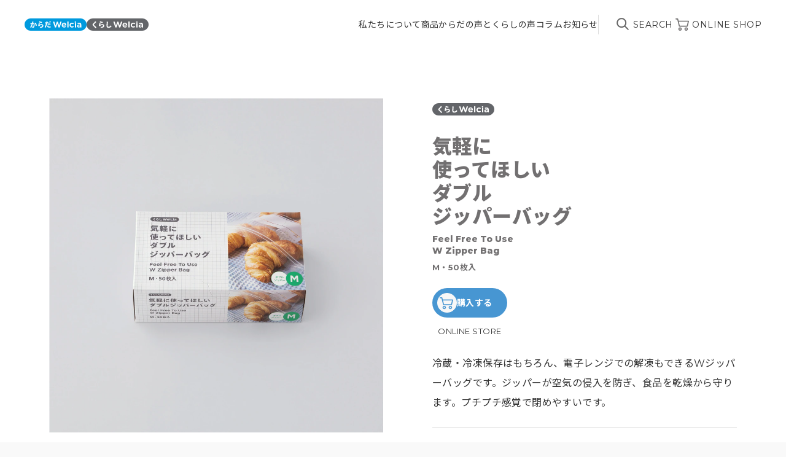

--- FILE ---
content_type: text/html; charset=UTF-8
request_url: https://www.welcia-yakkyoku.co.jp/karadatokurashi/products/4974824132109/
body_size: 13011
content:
<!doctype html>
<html lang="ja">

<head>

<meta charset="UTF-8">
<meta http-equiv="X-UA-Compatible" content="IE=edge,chrome=1" />
<meta name="viewport" content="width=device-width" />
<meta name="format-detection" content="telephone=no" />
<title>からだWelciaとくらしWelcia｜ウエルシア薬局のオリジナル商品</title>

<!-- slickのCSS -->
<link rel="stylesheet" type="text/css" href="https://cdnjs.cloudflare.com/ajax/libs/slick-carousel/1.8.1/slick.css" />
<link rel="stylesheet" type="text/css"
  href="https://cdnjs.cloudflare.com/ajax/libs/slick-carousel/1.8.1/slick-theme.css" />
<link rel="stylesheet" href="https://cdnjs.cloudflare.com/ajax/libs/animate.css/4.1.1/animate.min.css" />
<link rel="stylesheet" href="https://www.welcia-yakkyoku.co.jp/karadatokurashi/wp-content/themes/karadatokurashi/assets/css/app.css" />

<script src="//ajax.googleapis.com/ajax/libs/jquery/3.6.0/jquery.min.js"></script>
<script type="text/javascript" src="https://cdnjs.cloudflare.com/ajax/libs/slick-carousel/1.8.1/slick.min.js"></script>
<script type="text/javascript"
  src="https://cdnjs.cloudflare.com/ajax/libs/smooth-scroll/16.1.0/smooth-scroll.min.js"></script>
<script src="https://www.welcia-yakkyoku.co.jp/karadatokurashi/wp-content/themes/karadatokurashi/assets/js/modaal.min.js"></script>
<script src="https://www.welcia-yakkyoku.co.jp/karadatokurashi/wp-content/themes/karadatokurashi/assets/js/jquery.inview.min.js"></script>
<script src="https://sdk.form.run/js/v2/formrun.js"></script>
<script src="https://www.welcia-yakkyoku.co.jp/karadatokurashi/wp-content/themes/karadatokurashi/assets/js/common.js"></script>
<script src="https://www.welcia-yakkyoku.co.jp/karadatokurashi/wp-content/themes/karadatokurashi/assets/js/voice.js"></script>
    
<!-- Google Tag Manager -->
<script>(function(w,d,s,l,i){w[l]=w[l]||[];w[l].push({'gtm.start':
new Date().getTime(),event:'gtm.js'});var f=d.getElementsByTagName(s)[0],
j=d.createElement(s),dl=l!='dataLayer'?'&l='+l:'';j.async=true;j.src=
'https://www.googletagmanager.com/gtm.js?id='+i+dl;f.parentNode.insertBefore(j,f);
})(window,document,'script','dataLayer','GTM-WNS6K8V');</script>
<!-- End Google Tag Manager -->

<!-- Google tag (gtag.js) -->
    <script async src="https://www.googletagmanager.com/gtag/js?id=G-WRHB5GS5YP"></script>
    <script>
      window.dataLayer = window.dataLayer || [];
      function gtag(){dataLayer.push(arguments);}
      gtag('js', new Date());

      gtag('config', 'G-WRHB5GS5YP');
    </script>
<meta name='robots' content='index, follow, max-image-preview:large, max-snippet:-1, max-video-preview:-1' />
	<style>img:is([sizes="auto" i], [sizes^="auto," i]) { contain-intrinsic-size: 3000px 1500px }</style>
	
	<!-- This site is optimized with the Yoast SEO plugin v23.4 - https://yoast.com/wordpress/plugins/seo/ -->
	<link rel="canonical" href="https://www.welcia-yakkyoku.co.jp/karadatokurashi/products/4974824132109/" />
	<meta property="og:locale" content="ja_JP" />
	<meta property="og:type" content="article" />
	<meta property="og:title" content="気軽に使ってほしいダブルジッパーバッグ/M・50枚入 - からだWelciaとくらしWelcia｜ウエルシア薬局" />
	<meta property="og:url" content="https://www.welcia-yakkyoku.co.jp/karadatokurashi/products/4974824132109/" />
	<meta property="og:site_name" content="からだWelciaとくらしWelcia｜ウエルシア薬局" />
	<meta property="article:modified_time" content="2025-01-09T12:42:17+00:00" />
	<meta property="og:image" content="https://www.welcia-yakkyoku.co.jp/karadatokurashi/wp-content/uploads/4974824132109_01.jpg" />
	<meta property="og:image:width" content="1060" />
	<meta property="og:image:height" content="1060" />
	<meta property="og:image:type" content="image/jpeg" />
	<meta name="twitter:card" content="summary_large_image" />
	<meta name="twitter:label1" content="推定読み取り時間" />
	<meta name="twitter:data1" content="1分" />
	<script type="application/ld+json" class="yoast-schema-graph">{"@context":"https://schema.org","@graph":[{"@type":"WebPage","@id":"https://www.welcia-yakkyoku.co.jp/karadatokurashi/products/4974824132109/","url":"https://www.welcia-yakkyoku.co.jp/karadatokurashi/products/4974824132109/","name":"気軽に使ってほしいダブルジッパーバッグ/M・50枚入 - からだWelciaとくらしWelcia｜ウエルシア薬局","isPartOf":{"@id":"https://www.welcia-yakkyoku.co.jp/karadatokurashi/#website"},"primaryImageOfPage":{"@id":"https://www.welcia-yakkyoku.co.jp/karadatokurashi/products/4974824132109/#primaryimage"},"image":{"@id":"https://www.welcia-yakkyoku.co.jp/karadatokurashi/products/4974824132109/#primaryimage"},"thumbnailUrl":"https://www.welcia-yakkyoku.co.jp/karadatokurashi/wp-content/uploads/4974824132109_01.jpg","datePublished":"2022-08-14T15:00:00+00:00","dateModified":"2025-01-09T12:42:17+00:00","breadcrumb":{"@id":"https://www.welcia-yakkyoku.co.jp/karadatokurashi/products/4974824132109/#breadcrumb"},"inLanguage":"ja","potentialAction":[{"@type":"ReadAction","target":["https://www.welcia-yakkyoku.co.jp/karadatokurashi/products/4974824132109/"]}]},{"@type":"ImageObject","inLanguage":"ja","@id":"https://www.welcia-yakkyoku.co.jp/karadatokurashi/products/4974824132109/#primaryimage","url":"https://www.welcia-yakkyoku.co.jp/karadatokurashi/wp-content/uploads/4974824132109_01.jpg","contentUrl":"https://www.welcia-yakkyoku.co.jp/karadatokurashi/wp-content/uploads/4974824132109_01.jpg","width":1060,"height":1060},{"@type":"BreadcrumbList","@id":"https://www.welcia-yakkyoku.co.jp/karadatokurashi/products/4974824132109/#breadcrumb","itemListElement":[{"@type":"ListItem","position":1,"name":"ホーム","item":"https://www.welcia-yakkyoku.co.jp/karadatokurashi/"},{"@type":"ListItem","position":2,"name":"商品","item":"https://www.welcia-yakkyoku.co.jp/karadatokurashi/products/"},{"@type":"ListItem","position":3,"name":"気軽に使ってほしいダブルジッパーバッグ/M・50枚入"}]},{"@type":"WebSite","@id":"https://www.welcia-yakkyoku.co.jp/karadatokurashi/#website","url":"https://www.welcia-yakkyoku.co.jp/karadatokurashi/","name":"からだWelciaとくらしWelcia｜ウエルシア薬局","description":"","potentialAction":[{"@type":"SearchAction","target":{"@type":"EntryPoint","urlTemplate":"https://www.welcia-yakkyoku.co.jp/karadatokurashi/?s={search_term_string}"},"query-input":{"@type":"PropertyValueSpecification","valueRequired":true,"valueName":"search_term_string"}}],"inLanguage":"ja"}]}</script>
	<!-- / Yoast SEO plugin. -->


<link rel='dns-prefetch' href='//static.addtoany.com' />
<script type="text/javascript">
/* <![CDATA[ */
window._wpemojiSettings = {"baseUrl":"https:\/\/s.w.org\/images\/core\/emoji\/15.0.3\/72x72\/","ext":".png","svgUrl":"https:\/\/s.w.org\/images\/core\/emoji\/15.0.3\/svg\/","svgExt":".svg","source":{"concatemoji":"https:\/\/www.welcia-yakkyoku.co.jp\/karadatokurashi\/wp-includes\/js\/wp-emoji-release.min.js?ver=6.7.4"}};
/*! This file is auto-generated */
!function(i,n){var o,s,e;function c(e){try{var t={supportTests:e,timestamp:(new Date).valueOf()};sessionStorage.setItem(o,JSON.stringify(t))}catch(e){}}function p(e,t,n){e.clearRect(0,0,e.canvas.width,e.canvas.height),e.fillText(t,0,0);var t=new Uint32Array(e.getImageData(0,0,e.canvas.width,e.canvas.height).data),r=(e.clearRect(0,0,e.canvas.width,e.canvas.height),e.fillText(n,0,0),new Uint32Array(e.getImageData(0,0,e.canvas.width,e.canvas.height).data));return t.every(function(e,t){return e===r[t]})}function u(e,t,n){switch(t){case"flag":return n(e,"\ud83c\udff3\ufe0f\u200d\u26a7\ufe0f","\ud83c\udff3\ufe0f\u200b\u26a7\ufe0f")?!1:!n(e,"\ud83c\uddfa\ud83c\uddf3","\ud83c\uddfa\u200b\ud83c\uddf3")&&!n(e,"\ud83c\udff4\udb40\udc67\udb40\udc62\udb40\udc65\udb40\udc6e\udb40\udc67\udb40\udc7f","\ud83c\udff4\u200b\udb40\udc67\u200b\udb40\udc62\u200b\udb40\udc65\u200b\udb40\udc6e\u200b\udb40\udc67\u200b\udb40\udc7f");case"emoji":return!n(e,"\ud83d\udc26\u200d\u2b1b","\ud83d\udc26\u200b\u2b1b")}return!1}function f(e,t,n){var r="undefined"!=typeof WorkerGlobalScope&&self instanceof WorkerGlobalScope?new OffscreenCanvas(300,150):i.createElement("canvas"),a=r.getContext("2d",{willReadFrequently:!0}),o=(a.textBaseline="top",a.font="600 32px Arial",{});return e.forEach(function(e){o[e]=t(a,e,n)}),o}function t(e){var t=i.createElement("script");t.src=e,t.defer=!0,i.head.appendChild(t)}"undefined"!=typeof Promise&&(o="wpEmojiSettingsSupports",s=["flag","emoji"],n.supports={everything:!0,everythingExceptFlag:!0},e=new Promise(function(e){i.addEventListener("DOMContentLoaded",e,{once:!0})}),new Promise(function(t){var n=function(){try{var e=JSON.parse(sessionStorage.getItem(o));if("object"==typeof e&&"number"==typeof e.timestamp&&(new Date).valueOf()<e.timestamp+604800&&"object"==typeof e.supportTests)return e.supportTests}catch(e){}return null}();if(!n){if("undefined"!=typeof Worker&&"undefined"!=typeof OffscreenCanvas&&"undefined"!=typeof URL&&URL.createObjectURL&&"undefined"!=typeof Blob)try{var e="postMessage("+f.toString()+"("+[JSON.stringify(s),u.toString(),p.toString()].join(",")+"));",r=new Blob([e],{type:"text/javascript"}),a=new Worker(URL.createObjectURL(r),{name:"wpTestEmojiSupports"});return void(a.onmessage=function(e){c(n=e.data),a.terminate(),t(n)})}catch(e){}c(n=f(s,u,p))}t(n)}).then(function(e){for(var t in e)n.supports[t]=e[t],n.supports.everything=n.supports.everything&&n.supports[t],"flag"!==t&&(n.supports.everythingExceptFlag=n.supports.everythingExceptFlag&&n.supports[t]);n.supports.everythingExceptFlag=n.supports.everythingExceptFlag&&!n.supports.flag,n.DOMReady=!1,n.readyCallback=function(){n.DOMReady=!0}}).then(function(){return e}).then(function(){var e;n.supports.everything||(n.readyCallback(),(e=n.source||{}).concatemoji?t(e.concatemoji):e.wpemoji&&e.twemoji&&(t(e.twemoji),t(e.wpemoji)))}))}((window,document),window._wpemojiSettings);
/* ]]> */
</script>
<link rel='stylesheet' id='sbi_styles-css' href='https://www.welcia-yakkyoku.co.jp/karadatokurashi/wp-content/plugins/instagram-feed/css/sbi-styles.min.css?ver=6.6.1' type='text/css' media='all' />
<style id='wp-emoji-styles-inline-css' type='text/css'>

	img.wp-smiley, img.emoji {
		display: inline !important;
		border: none !important;
		box-shadow: none !important;
		height: 1em !important;
		width: 1em !important;
		margin: 0 0.07em !important;
		vertical-align: -0.1em !important;
		background: none !important;
		padding: 0 !important;
	}
</style>
<link rel='stylesheet' id='wp-block-library-css' href='https://www.welcia-yakkyoku.co.jp/karadatokurashi/wp-includes/css/dist/block-library/style.min.css?ver=6.7.4' type='text/css' media='all' />
<style id='classic-theme-styles-inline-css' type='text/css'>
/*! This file is auto-generated */
.wp-block-button__link{color:#fff;background-color:#32373c;border-radius:9999px;box-shadow:none;text-decoration:none;padding:calc(.667em + 2px) calc(1.333em + 2px);font-size:1.125em}.wp-block-file__button{background:#32373c;color:#fff;text-decoration:none}
</style>
<style id='global-styles-inline-css' type='text/css'>
:root{--wp--preset--aspect-ratio--square: 1;--wp--preset--aspect-ratio--4-3: 4/3;--wp--preset--aspect-ratio--3-4: 3/4;--wp--preset--aspect-ratio--3-2: 3/2;--wp--preset--aspect-ratio--2-3: 2/3;--wp--preset--aspect-ratio--16-9: 16/9;--wp--preset--aspect-ratio--9-16: 9/16;--wp--preset--color--black: #000000;--wp--preset--color--cyan-bluish-gray: #abb8c3;--wp--preset--color--white: #ffffff;--wp--preset--color--pale-pink: #f78da7;--wp--preset--color--vivid-red: #cf2e2e;--wp--preset--color--luminous-vivid-orange: #ff6900;--wp--preset--color--luminous-vivid-amber: #fcb900;--wp--preset--color--light-green-cyan: #7bdcb5;--wp--preset--color--vivid-green-cyan: #00d084;--wp--preset--color--pale-cyan-blue: #8ed1fc;--wp--preset--color--vivid-cyan-blue: #0693e3;--wp--preset--color--vivid-purple: #9b51e0;--wp--preset--gradient--vivid-cyan-blue-to-vivid-purple: linear-gradient(135deg,rgba(6,147,227,1) 0%,rgb(155,81,224) 100%);--wp--preset--gradient--light-green-cyan-to-vivid-green-cyan: linear-gradient(135deg,rgb(122,220,180) 0%,rgb(0,208,130) 100%);--wp--preset--gradient--luminous-vivid-amber-to-luminous-vivid-orange: linear-gradient(135deg,rgba(252,185,0,1) 0%,rgba(255,105,0,1) 100%);--wp--preset--gradient--luminous-vivid-orange-to-vivid-red: linear-gradient(135deg,rgba(255,105,0,1) 0%,rgb(207,46,46) 100%);--wp--preset--gradient--very-light-gray-to-cyan-bluish-gray: linear-gradient(135deg,rgb(238,238,238) 0%,rgb(169,184,195) 100%);--wp--preset--gradient--cool-to-warm-spectrum: linear-gradient(135deg,rgb(74,234,220) 0%,rgb(151,120,209) 20%,rgb(207,42,186) 40%,rgb(238,44,130) 60%,rgb(251,105,98) 80%,rgb(254,248,76) 100%);--wp--preset--gradient--blush-light-purple: linear-gradient(135deg,rgb(255,206,236) 0%,rgb(152,150,240) 100%);--wp--preset--gradient--blush-bordeaux: linear-gradient(135deg,rgb(254,205,165) 0%,rgb(254,45,45) 50%,rgb(107,0,62) 100%);--wp--preset--gradient--luminous-dusk: linear-gradient(135deg,rgb(255,203,112) 0%,rgb(199,81,192) 50%,rgb(65,88,208) 100%);--wp--preset--gradient--pale-ocean: linear-gradient(135deg,rgb(255,245,203) 0%,rgb(182,227,212) 50%,rgb(51,167,181) 100%);--wp--preset--gradient--electric-grass: linear-gradient(135deg,rgb(202,248,128) 0%,rgb(113,206,126) 100%);--wp--preset--gradient--midnight: linear-gradient(135deg,rgb(2,3,129) 0%,rgb(40,116,252) 100%);--wp--preset--font-size--small: 13px;--wp--preset--font-size--medium: 20px;--wp--preset--font-size--large: 36px;--wp--preset--font-size--x-large: 42px;--wp--preset--spacing--20: 0.44rem;--wp--preset--spacing--30: 0.67rem;--wp--preset--spacing--40: 1rem;--wp--preset--spacing--50: 1.5rem;--wp--preset--spacing--60: 2.25rem;--wp--preset--spacing--70: 3.38rem;--wp--preset--spacing--80: 5.06rem;--wp--preset--shadow--natural: 6px 6px 9px rgba(0, 0, 0, 0.2);--wp--preset--shadow--deep: 12px 12px 50px rgba(0, 0, 0, 0.4);--wp--preset--shadow--sharp: 6px 6px 0px rgba(0, 0, 0, 0.2);--wp--preset--shadow--outlined: 6px 6px 0px -3px rgba(255, 255, 255, 1), 6px 6px rgba(0, 0, 0, 1);--wp--preset--shadow--crisp: 6px 6px 0px rgba(0, 0, 0, 1);}:where(.is-layout-flex){gap: 0.5em;}:where(.is-layout-grid){gap: 0.5em;}body .is-layout-flex{display: flex;}.is-layout-flex{flex-wrap: wrap;align-items: center;}.is-layout-flex > :is(*, div){margin: 0;}body .is-layout-grid{display: grid;}.is-layout-grid > :is(*, div){margin: 0;}:where(.wp-block-columns.is-layout-flex){gap: 2em;}:where(.wp-block-columns.is-layout-grid){gap: 2em;}:where(.wp-block-post-template.is-layout-flex){gap: 1.25em;}:where(.wp-block-post-template.is-layout-grid){gap: 1.25em;}.has-black-color{color: var(--wp--preset--color--black) !important;}.has-cyan-bluish-gray-color{color: var(--wp--preset--color--cyan-bluish-gray) !important;}.has-white-color{color: var(--wp--preset--color--white) !important;}.has-pale-pink-color{color: var(--wp--preset--color--pale-pink) !important;}.has-vivid-red-color{color: var(--wp--preset--color--vivid-red) !important;}.has-luminous-vivid-orange-color{color: var(--wp--preset--color--luminous-vivid-orange) !important;}.has-luminous-vivid-amber-color{color: var(--wp--preset--color--luminous-vivid-amber) !important;}.has-light-green-cyan-color{color: var(--wp--preset--color--light-green-cyan) !important;}.has-vivid-green-cyan-color{color: var(--wp--preset--color--vivid-green-cyan) !important;}.has-pale-cyan-blue-color{color: var(--wp--preset--color--pale-cyan-blue) !important;}.has-vivid-cyan-blue-color{color: var(--wp--preset--color--vivid-cyan-blue) !important;}.has-vivid-purple-color{color: var(--wp--preset--color--vivid-purple) !important;}.has-black-background-color{background-color: var(--wp--preset--color--black) !important;}.has-cyan-bluish-gray-background-color{background-color: var(--wp--preset--color--cyan-bluish-gray) !important;}.has-white-background-color{background-color: var(--wp--preset--color--white) !important;}.has-pale-pink-background-color{background-color: var(--wp--preset--color--pale-pink) !important;}.has-vivid-red-background-color{background-color: var(--wp--preset--color--vivid-red) !important;}.has-luminous-vivid-orange-background-color{background-color: var(--wp--preset--color--luminous-vivid-orange) !important;}.has-luminous-vivid-amber-background-color{background-color: var(--wp--preset--color--luminous-vivid-amber) !important;}.has-light-green-cyan-background-color{background-color: var(--wp--preset--color--light-green-cyan) !important;}.has-vivid-green-cyan-background-color{background-color: var(--wp--preset--color--vivid-green-cyan) !important;}.has-pale-cyan-blue-background-color{background-color: var(--wp--preset--color--pale-cyan-blue) !important;}.has-vivid-cyan-blue-background-color{background-color: var(--wp--preset--color--vivid-cyan-blue) !important;}.has-vivid-purple-background-color{background-color: var(--wp--preset--color--vivid-purple) !important;}.has-black-border-color{border-color: var(--wp--preset--color--black) !important;}.has-cyan-bluish-gray-border-color{border-color: var(--wp--preset--color--cyan-bluish-gray) !important;}.has-white-border-color{border-color: var(--wp--preset--color--white) !important;}.has-pale-pink-border-color{border-color: var(--wp--preset--color--pale-pink) !important;}.has-vivid-red-border-color{border-color: var(--wp--preset--color--vivid-red) !important;}.has-luminous-vivid-orange-border-color{border-color: var(--wp--preset--color--luminous-vivid-orange) !important;}.has-luminous-vivid-amber-border-color{border-color: var(--wp--preset--color--luminous-vivid-amber) !important;}.has-light-green-cyan-border-color{border-color: var(--wp--preset--color--light-green-cyan) !important;}.has-vivid-green-cyan-border-color{border-color: var(--wp--preset--color--vivid-green-cyan) !important;}.has-pale-cyan-blue-border-color{border-color: var(--wp--preset--color--pale-cyan-blue) !important;}.has-vivid-cyan-blue-border-color{border-color: var(--wp--preset--color--vivid-cyan-blue) !important;}.has-vivid-purple-border-color{border-color: var(--wp--preset--color--vivid-purple) !important;}.has-vivid-cyan-blue-to-vivid-purple-gradient-background{background: var(--wp--preset--gradient--vivid-cyan-blue-to-vivid-purple) !important;}.has-light-green-cyan-to-vivid-green-cyan-gradient-background{background: var(--wp--preset--gradient--light-green-cyan-to-vivid-green-cyan) !important;}.has-luminous-vivid-amber-to-luminous-vivid-orange-gradient-background{background: var(--wp--preset--gradient--luminous-vivid-amber-to-luminous-vivid-orange) !important;}.has-luminous-vivid-orange-to-vivid-red-gradient-background{background: var(--wp--preset--gradient--luminous-vivid-orange-to-vivid-red) !important;}.has-very-light-gray-to-cyan-bluish-gray-gradient-background{background: var(--wp--preset--gradient--very-light-gray-to-cyan-bluish-gray) !important;}.has-cool-to-warm-spectrum-gradient-background{background: var(--wp--preset--gradient--cool-to-warm-spectrum) !important;}.has-blush-light-purple-gradient-background{background: var(--wp--preset--gradient--blush-light-purple) !important;}.has-blush-bordeaux-gradient-background{background: var(--wp--preset--gradient--blush-bordeaux) !important;}.has-luminous-dusk-gradient-background{background: var(--wp--preset--gradient--luminous-dusk) !important;}.has-pale-ocean-gradient-background{background: var(--wp--preset--gradient--pale-ocean) !important;}.has-electric-grass-gradient-background{background: var(--wp--preset--gradient--electric-grass) !important;}.has-midnight-gradient-background{background: var(--wp--preset--gradient--midnight) !important;}.has-small-font-size{font-size: var(--wp--preset--font-size--small) !important;}.has-medium-font-size{font-size: var(--wp--preset--font-size--medium) !important;}.has-large-font-size{font-size: var(--wp--preset--font-size--large) !important;}.has-x-large-font-size{font-size: var(--wp--preset--font-size--x-large) !important;}
:where(.wp-block-post-template.is-layout-flex){gap: 1.25em;}:where(.wp-block-post-template.is-layout-grid){gap: 1.25em;}
:where(.wp-block-columns.is-layout-flex){gap: 2em;}:where(.wp-block-columns.is-layout-grid){gap: 2em;}
:root :where(.wp-block-pullquote){font-size: 1.5em;line-height: 1.6;}
</style>
<link rel='stylesheet' id='addtoany-css' href='https://www.welcia-yakkyoku.co.jp/karadatokurashi/wp-content/plugins/add-to-any/addtoany.min.css?ver=1.16' type='text/css' media='all' />
<script type="text/javascript" id="addtoany-core-js-before">
/* <![CDATA[ */
window.a2a_config=window.a2a_config||{};a2a_config.callbacks=[];a2a_config.overlays=[];a2a_config.templates={};a2a_localize = {
	Share: "共有",
	Save: "ブックマーク",
	Subscribe: "購読",
	Email: "メール",
	Bookmark: "ブックマーク",
	ShowAll: "すべて表示する",
	ShowLess: "小さく表示する",
	FindServices: "サービスを探す",
	FindAnyServiceToAddTo: "追加するサービスを今すぐ探す",
	PoweredBy: "Powered by",
	ShareViaEmail: "メールでシェアする",
	SubscribeViaEmail: "メールで購読する",
	BookmarkInYourBrowser: "ブラウザにブックマーク",
	BookmarkInstructions: "このページをブックマークするには、 Ctrl+D または \u2318+D を押下。",
	AddToYourFavorites: "お気に入りに追加",
	SendFromWebOrProgram: "任意のメールアドレスまたはメールプログラムから送信",
	EmailProgram: "メールプログラム",
	More: "詳細&#8230;",
	ThanksForSharing: "共有ありがとうございます !",
	ThanksForFollowing: "フォローありがとうございます !"
};

a2a_config.icon_color="transparent,#707070";
/* ]]> */
</script>
<script type="text/javascript" defer src="https://static.addtoany.com/menu/page.js" id="addtoany-core-js"></script>
<script type="text/javascript" src="https://www.welcia-yakkyoku.co.jp/karadatokurashi/wp-includes/js/jquery/jquery.min.js?ver=3.7.1" id="jquery-core-js"></script>
<script type="text/javascript" src="https://www.welcia-yakkyoku.co.jp/karadatokurashi/wp-includes/js/jquery/jquery-migrate.min.js?ver=3.4.1" id="jquery-migrate-js"></script>
<script type="text/javascript" defer src="https://www.welcia-yakkyoku.co.jp/karadatokurashi/wp-content/plugins/add-to-any/addtoany.min.js?ver=1.1" id="addtoany-jquery-js"></script>
<link rel="https://api.w.org/" href="https://www.welcia-yakkyoku.co.jp/karadatokurashi/wp-json/" /><link rel="alternate" title="JSON" type="application/json" href="https://www.welcia-yakkyoku.co.jp/karadatokurashi/wp-json/wp/v2/products/13159" /><link rel="EditURI" type="application/rsd+xml" title="RSD" href="https://www.welcia-yakkyoku.co.jp/karadatokurashi/xmlrpc.php?rsd" />
<meta name="generator" content="WordPress 6.7.4" />
<link rel='shortlink' href='https://www.welcia-yakkyoku.co.jp/karadatokurashi/?p=13159' />
<link rel="alternate" title="oEmbed (JSON)" type="application/json+oembed" href="https://www.welcia-yakkyoku.co.jp/karadatokurashi/wp-json/oembed/1.0/embed?url=https%3A%2F%2Fwww.welcia-yakkyoku.co.jp%2Fkaradatokurashi%2Fproducts%2F4974824132109%2F" />
<link rel="alternate" title="oEmbed (XML)" type="text/xml+oembed" href="https://www.welcia-yakkyoku.co.jp/karadatokurashi/wp-json/oembed/1.0/embed?url=https%3A%2F%2Fwww.welcia-yakkyoku.co.jp%2Fkaradatokurashi%2Fproducts%2F4974824132109%2F&#038;format=xml" />
</head>
<body>

    <!-- Google Tag Manager (noscript) -->
<noscript><iframe src="https://www.googletagmanager.com/ns.html?id=GTM-WNS6K8V" 
height="0" width="0" style="display:none;visibility:hidden"></iframe></noscript>
<!-- End Google Tag Manager (noscript) -->
	<div id="loading">
    <div class="spinner">
        <div class="double-bounce1"></div>
        <div class="double-bounce2"></div>
    </div>
</div>

<header class="header">
    <div class="header__wrapper">
        <a class="header__logo" href="https://www.welcia-yakkyoku.co.jp/karadatokurashi/">
            <img src="https://www.welcia-yakkyoku.co.jp/karadatokurashi/wp-content/themes/karadatokurashi/assets/img/common/logo_karada.svg" alt="からだWelcia"
                height="30" width="auto">
            <img src="https://www.welcia-yakkyoku.co.jp/karadatokurashi/wp-content/themes/karadatokurashi/assets/img/common/logo_kurashi.svg" alt="くらしWelcia"
                height="30" width="auto">
        </a>
        <div class="header-nav__wrapper">
            <nav class="gnav">
                <div>
                    <a class="gnav__link" href="https://www.welcia-yakkyoku.co.jp/karadatokurashi/about/">私たちについて</a>
                </div>

                <div>
                    <a class="gnav__link items" href="javascript:void(0);">商品</a>
                    <div class="gnav__category">
                        <a class="gnav__link-under" href="https://www.welcia-yakkyoku.co.jp/karadatokurashi/products/">ALL</a>
                        <a class="gnav__link-under" href="https://www.welcia-yakkyoku.co.jp/karadatokurashi/products-karada/">からだWelcia</a>
                        <a class="gnav__link-under" href="https://www.welcia-yakkyoku.co.jp/karadatokurashi/products-kurashi/">くらしWelcia</a>
                        <a class="gnav__link-under" href="https://www.welcia-yakkyoku.co.jp/karadatokurashi/product_category/beautycare/">ビューティケア</a><a class="gnav__link-under" href="https://www.welcia-yakkyoku.co.jp/karadatokurashi/product_category/healthcare/">ヘルスケア</a><a class="gnav__link-under" href="https://www.welcia-yakkyoku.co.jp/karadatokurashi/product_category/necessities/">日用品</a><a class="gnav__link-under" href="https://www.welcia-yakkyoku.co.jp/karadatokurashi/product_category/food/">食品</a>                    </div>
                </div>
                <div>
                    <a class="gnav__link" href="https://www.welcia-yakkyoku.co.jp/karadatokurashi/voice/">からだの声とくらしの声</a>
                </div>
                <div>
                    <a class="gnav__link" href="https://www.welcia-yakkyoku.co.jp/karadatokurashi/column/">コラム</a>
                </div>
                <div>
                    <a class="gnav__link" href="https://www.welcia-yakkyoku.co.jp/karadatokurashi/news/">お知らせ</a>
                </div>

            </nav>
            <nav class="aside__nav">
                <a id="headerSearch" href="#" class="u-icn"><span><img
                            src="https://www.welcia-yakkyoku.co.jp/karadatokurashi/wp-content/themes/karadatokurashi/assets/img/common/icn_search.svg"
                            alt=""></span>SEARCH</a>
                <a href="https://www.e-welcia.com/category/54274" target="_blank" class="u-icn"><span><img
                            src="https://www.welcia-yakkyoku.co.jp/karadatokurashi/wp-content/themes/karadatokurashi/assets/img/common/icn_cart.svg"
                            alt=""></span>ONLINE SHOP</a>
            </nav>
        </div>
    </div>
    <div class="hamburger u-issp">
        <span class="hamburger__line hamburger__line-1"></span>
        <span class="hamburger__line hamburger__line-2"></span>
        <span class="hamburger__line hamburger__line-3"></span>
    </div>
    <div class="drawer-menu" style="display: none;">
        <div class="dr-search">
            <div class="u-form__search-wrapper">


            <form action="https://www.welcia-yakkyoku.co.jp/karadatokurashi/" method="get" class="search-form">
    <input class="u-form__search" maxlength="100" type="text" name="s"
        value="" placeholder="検索ワードを入力してください">
</form>

<script>
document.addEventListener('DOMContentLoaded', function() {
    // ページ上のすべての .u-form__search 要素を取得
    const searchInputs = document.querySelectorAll('.u-form__search');

    searchInputs.forEach(function(searchInput) {
        // エンターキーを押したら所属するフォームを送信
        searchInput.addEventListener('keypress', function(event) {
            if (event.key === 'Enter') {
                event.preventDefault(); // デフォルトのエンターキー動作を無効化
                searchInput.closest('form').submit(); // 入力フィールドの親フォームを送信
            }
        });
    });
});
</script>


            </div>
        </div>
        <nav class="gnav-dr">
            <ul>
                <li><a class="dr-link" href="https://www.welcia-yakkyoku.co.jp/karadatokurashi/about/">私たちについて</a></li>
                <li><a class="accordion" href="javascript:void(0);">商品</a>
                    <div class="accordion__item dr-menu__under-wrapper">
                        <ul class="dr-menu__under">
                            <li><a href="https://www.welcia-yakkyoku.co.jp/karadatokurashi/products/">ALL</a></li>
                            <li><a href="https://www.welcia-yakkyoku.co.jp/karadatokurashi/products-karada/">からだWelcia</a></li>
                            <li><a href="https://www.welcia-yakkyoku.co.jp/karadatokurashi/products-kurashi/">くらしWelcia</a></li>
                        </ul>
                        <ul class="dr-menu__under">
                        <li><a class="gnav__link-under" href="https://www.welcia-yakkyoku.co.jp/karadatokurashi/product_category/beautycare/">ビューティケア</a></li><li><a class="gnav__link-under" href="https://www.welcia-yakkyoku.co.jp/karadatokurashi/product_category/healthcare/">ヘルスケア</a></li><li><a class="gnav__link-under" href="https://www.welcia-yakkyoku.co.jp/karadatokurashi/product_category/necessities/">日用品</a></li><li><a class="gnav__link-under" href="https://www.welcia-yakkyoku.co.jp/karadatokurashi/product_category/food/">食品</a></li>                        </ul>
                    </div>
                </li>
                <li><a class="dr-link" href="https://www.welcia-yakkyoku.co.jp/karadatokurashi/voice/">からだの声とくらしの声</a></li>
                <li><a class="dr-link" href="https://www.welcia-yakkyoku.co.jp/karadatokurashi/column/">コラム</a></li>
                <li><a class="dr-link" href="https://www.welcia-yakkyoku.co.jp/karadatokurashi/news/">お知らせ</a></li>
            </ul>
            <div class="u-pt__base u-btn__wrapper">
                <a href="https://www.e-welcia.com/category/54274" class="u-btn__ul u-icn" target="_blank"><span><img
                            src="https://www.welcia-yakkyoku.co.jp/karadatokurashi/wp-content/themes/karadatokurashi/assets/img/common/icn_cart.svg"
                            alt=""></span>ONLINE
                    SHOP</a>
            </div>
        </nav>
    </div>

    <div class="search__wrapper">
        <div class="search__main">
            <div class="u-form__search-wrapper">
            <form action="https://www.welcia-yakkyoku.co.jp/karadatokurashi/" method="get" class="search-form">
    <input class="u-form__search" maxlength="100" type="text" name="s"
        value="" placeholder="検索ワードを入力してください">
</form>
            </div>
        </div>
    </div>
</header>    <main>

        <!-- page-item-detail -->
        <article class="u-content__all u-bg__wh detail-products">

            <div class="u-content__def np">
                <!-- page-item-detail__mv -->
                <div class="page-item-detail__mv">
                    <div class="mv">


                        <div class="slider_container">

                            <!-- メインスライダー -->
                            <ul class="page-item__mv-slider">

                                <li><img width="1060" height="1060" src="https://www.welcia-yakkyoku.co.jp/karadatokurashi/wp-content/uploads/4974824132109_01.jpg" class="attachment-thumbnailLarge size-thumbnailLarge wp-post-image" alt="気軽に使ってほしいダブルジッパーバッグ/M・50枚入" decoding="async" fetchpriority="high" srcset="https://www.welcia-yakkyoku.co.jp/karadatokurashi/wp-content/uploads/4974824132109_01.jpg 1060w, https://www.welcia-yakkyoku.co.jp/karadatokurashi/wp-content/uploads/4974824132109_01-768x768.jpg 768w, https://www.welcia-yakkyoku.co.jp/karadatokurashi/wp-content/uploads/4974824132109_01-300x300.jpg 300w, https://www.welcia-yakkyoku.co.jp/karadatokurashi/wp-content/uploads/4974824132109_01-800x800.jpg 800w" sizes="(max-width: 1060px) 100vw, 1060px" /></li>

                                                                <!-- 繰り返し -->
                                                                                                                                                                                                                                                                                                                                                                                                                                                                                                                                <!-- / 繰り返し -->
                            </ul>

                        </div>

                    </div>
                    <div class="content">
                        
        <p class="logo"><img src="https://www.welcia-yakkyoku.co.jp/karadatokurashi/wp-content/themes/karadatokurashi/assets/img/common/logo_kurashi.svg" alt="くらしWelcia"></p>                        <div class="u-col__kurashi">
                            <h1 class="u-title__item-detail u-pt__lg">
                                気軽に<br />
使ってほしい<br />
ダブル<br />
ジッパーバッグ                                <p class="u-title__sm-en u-pt__xs">Feel Free To Use<br />
W Zipper Bag</p>
                            </h1>
                            <p class="u-pt__xs u-title__xs">M・50枚入</p>
                        </div>
                        <div class="store-btn__wrapper">

                                                                                                                <div class="store-btn__item">
                                <a href="https://www.e-welcia.com/products/detail.php?product_id=181214" class="u-btn__store" target="_blank">
                                    <img class="u-icn__store"
                                        src="https://www.welcia-yakkyoku.co.jp/karadatokurashi/wp-content/themes/karadatokurashi/assets/img/common/icn_store.png"
                                        alt="ONLINE STORE">
                                    購入する
                                </a>
                                <span>ONLINE STORE</span>
                            </div>
                                                    </div>
                        <div class="u-pt__base u-txt__base">
                        冷蔵・冷凍保存はもちろん、電子レンジでの解凍もできるWジッパーバッグです。ジッパーが空気の侵入を防ぎ、食品を乾燥から守ります。プチプチ感覚で閉めやすいです。                        </div>
                        <div class="u-content__border">
                        JAN：4974824132109<br />
原料樹脂：ポリエチレン<br />
耐冷温度：-30度<br />
耐熱温度：100度<br />
寸法：〈外形〉タテ（シッパー部より下）200mm×ヨコ180mm/〈厚さ〉0.06mm<br />
本製品は食品衛生法に基づいて定められた「食品、添加物等の規格基準」に適合しています。                        </div>
                        <div class="sns__wrapper">
                            <div>Share</div>
                            <div class="sns">
                            <div class="addtoany_shortcode"><div class="a2a_kit a2a_kit_size_40 addtoany_list" data-a2a-url="https://www.welcia-yakkyoku.co.jp/karadatokurashi/products/4974824132109/" data-a2a-title="気軽に使ってほしいダブルジッパーバッグ/M・50枚入"><a class="a2a_button_x" href="https://www.addtoany.com/add_to/x?linkurl=https%3A%2F%2Fwww.welcia-yakkyoku.co.jp%2Fkaradatokurashi%2Fproducts%2F4974824132109%2F&amp;linkname=%E6%B0%97%E8%BB%BD%E3%81%AB%E4%BD%BF%E3%81%A3%E3%81%A6%E3%81%BB%E3%81%97%E3%81%84%E3%83%80%E3%83%96%E3%83%AB%E3%82%B8%E3%83%83%E3%83%91%E3%83%BC%E3%83%90%E3%83%83%E3%82%B0%2FM%E3%83%BB50%E6%9E%9A%E5%85%A5" title="X" rel="nofollow noopener" target="_blank"></a><a class="a2a_button_line" href="https://www.addtoany.com/add_to/line?linkurl=https%3A%2F%2Fwww.welcia-yakkyoku.co.jp%2Fkaradatokurashi%2Fproducts%2F4974824132109%2F&amp;linkname=%E6%B0%97%E8%BB%BD%E3%81%AB%E4%BD%BF%E3%81%A3%E3%81%A6%E3%81%BB%E3%81%97%E3%81%84%E3%83%80%E3%83%96%E3%83%AB%E3%82%B8%E3%83%83%E3%83%91%E3%83%BC%E3%83%90%E3%83%83%E3%82%B0%2FM%E3%83%BB50%E6%9E%9A%E5%85%A5" title="Line" rel="nofollow noopener" target="_blank"></a><a class="a2a_button_facebook" href="https://www.addtoany.com/add_to/facebook?linkurl=https%3A%2F%2Fwww.welcia-yakkyoku.co.jp%2Fkaradatokurashi%2Fproducts%2F4974824132109%2F&amp;linkname=%E6%B0%97%E8%BB%BD%E3%81%AB%E4%BD%BF%E3%81%A3%E3%81%A6%E3%81%BB%E3%81%97%E3%81%84%E3%83%80%E3%83%96%E3%83%AB%E3%82%B8%E3%83%83%E3%83%91%E3%83%BC%E3%83%90%E3%83%83%E3%82%B0%2FM%E3%83%BB50%E6%9E%9A%E5%85%A5" title="Facebook" rel="nofollow noopener" target="_blank"></a></div></div>                            </div>
                        </div>
                    </div>
                </div>
                <!-- page-item-detail__desc -->
                <div class="page-item-detail__desc">
                <div class="u-content__sm-np page-detail">
                  <div class="lazyblock-heading01-1VkSHR align  wp-block-lazyblock-heading01"><h2 class="page-detail__title-h2">さまざまな食品の保存に</h2></div>

<div class="lazyblock-heading02-VLryt align  wp-block-lazyblock-heading02"><h3 class="page-detail__title-h3">乾燥や冷凍やけから守る</h3></div>

<div class="lazyblock-txt-block-ZDkoXf align  wp-block-lazyblock-txt-block"><p class="page-detail__txt">
  ジッパーが空気の侵入を防ぎ、食品を乾燥から守りますので、風味を損なわず保存できます。
</p></div>

<div class="lazyblock-heading02-Z1PqByy align  wp-block-lazyblock-heading02"><h3 class="page-detail__title-h3">すっきり収納</h3></div>

<div class="lazyblock-txt-block-Z195Umt align  wp-block-lazyblock-txt-block"><p class="page-detail__txt">
  冷蔵・冷凍庫内がきちんと整理整頓できます。バッグに日付などが記入できて便利です。
</p></div>

<div class="lazyblock-heading02-Z1DxlJd align  wp-block-lazyblock-heading02"><h3 class="page-detail__title-h3">電子レンジでの解凍</h3></div>

<div class="lazyblock-txt-block-88dmK align  wp-block-lazyblock-txt-block"><p class="page-detail__txt">
  自然解凍から流水・電子レンジの解凍ができます。食品に合わせてお使いください。<br />
※自然解凍の場合は冷蔵庫内でゆっくり時間をかけて（５～８時間）解凍してください。肉・魚のドリップを防ぐ効果がございます。<br />
※電子レンジの解凍には必ずバッグの口を少し開けてください。また、耐熱温度内でご使用ください。
</p></div>                  </div>
                </div>
            </div>

        </article>


        
             <article class="u-content__def line-b">
 <h2 class="u-title__set"><span>Relted Column</span>関連コラム</h2>
        <div class="u-item__wrapper u-pt__2xl">
                <a href="https://www.welcia-yakkyoku.co.jp/karadatokurashi/column/column20230113_01/">
                    <div class="u-card__wrapper drop-shadow no-margin">
                        <div>
                            <img width="640" height="450" src="https://www.welcia-yakkyoku.co.jp/karadatokurashi/wp-content/uploads/1-7.jpg" class="u-card__thumb" alt="立派に自立するダブルジッパーバッグ" decoding="async" />                                                    </div>
                        <div class="u-card__content">
                            <div class="u-flex jc-sb">
                                <div class="u-date">2023-01-13</div>
                                <div>
                                    <div class="u-icn__cate">
                                                                                                                                                                商品紹介                                                                                                                    </div>
                                </div>
                            </div>
                            <h3 class="u-title__sm u-pt__sm">使い勝手がいい！くらしWelciaの〈ジッパーバッグ〉シリーズ</h3>
                            <div class="u-card__prof-wrapper">

                                                                <div class="u-card__prof-txt">
                                    <p class="job"></p>
                                    <p class="name"></p>
                                </div>
                            </div>
                        </div>
                    </div>
</a>
                <a href="https://www.welcia-yakkyoku.co.jp/karadatokurashi/column/column20221216_01/">
                    <div class="u-card__wrapper drop-shadow no-margin">
                        <div>
                            <img width="640" height="450" src="https://www.welcia-yakkyoku.co.jp/karadatokurashi/wp-content/uploads/0-1.jpg" class="u-card__thumb" alt="これさえあれば準備完了！からだWelcia・くらしWelciaで揃うおうちクリスマスの必須アイテム7選" decoding="async" />                                                    </div>
                        <div class="u-card__content">
                            <div class="u-flex jc-sb">
                                <div class="u-date">2022-12-16</div>
                                <div>
                                    <div class="u-icn__cate">
                                                                                                                                                                商品紹介                                                                                                                    </div>
                                </div>
                            </div>
                            <h3 class="u-title__sm u-pt__sm">これさえあれば準備完了！からだWelcia・くらしWelciaで揃うおうちクリスマスの必須アイテム7選</h3>
                            <div class="u-card__prof-wrapper">

                                                                <div class="u-card__prof-txt">
                                    <p class="job"></p>
                                    <p class="name"></p>
                                </div>
                            </div>
                        </div>
                    </div>
</a>
            </div>
    </div>
</article>
    
        <article class="u-content__def">
            <h2 class="u-title__set"><span>Pickup Item</span>関連商品</h2>
            <div class="u-item__wrapper u-pt__2xl">
                        <a href="https://www.welcia-yakkyoku.co.jp/karadatokurashi/products/4990088930633/">
                <div class="u-card__wrapper drop-shadow no-margin">
                    <img width="800" height="800" src="https://www.welcia-yakkyoku.co.jp/karadatokurashi/wp-content/uploads/0b9c00790ec1bea093c0d7d0b6c7f8d9-800x800.png" class="u-card__thumb" alt="" decoding="async" srcset="https://www.welcia-yakkyoku.co.jp/karadatokurashi/wp-content/uploads/0b9c00790ec1bea093c0d7d0b6c7f8d9-800x800.png 800w, https://www.welcia-yakkyoku.co.jp/karadatokurashi/wp-content/uploads/0b9c00790ec1bea093c0d7d0b6c7f8d9-768x768.png 768w, https://www.welcia-yakkyoku.co.jp/karadatokurashi/wp-content/uploads/0b9c00790ec1bea093c0d7d0b6c7f8d9-300x300.png 300w, https://www.welcia-yakkyoku.co.jp/karadatokurashi/wp-content/uploads/0b9c00790ec1bea093c0d7d0b6c7f8d9.png 1060w" sizes="(max-width: 800px) 100vw, 800px" />                    <div class="u-card__content u-col__kurashi">
                        <h3 class="u-title__sm">手がやさしさに包まれる綿100％手袋</h3>
                        <p class="u-pt__xs u-title__xs">L・1枚組</p>
                    </div>
                </div>
            </a>
                        <a href="https://www.welcia-yakkyoku.co.jp/karadatokurashi/products/4990088930626/">
                <div class="u-card__wrapper drop-shadow no-margin">
                    <img width="800" height="800" src="https://www.welcia-yakkyoku.co.jp/karadatokurashi/wp-content/uploads/7370442b91a888f23184f9bce77c59a0-800x800.png" class="u-card__thumb" alt="" decoding="async" srcset="https://www.welcia-yakkyoku.co.jp/karadatokurashi/wp-content/uploads/7370442b91a888f23184f9bce77c59a0-800x800.png 800w, https://www.welcia-yakkyoku.co.jp/karadatokurashi/wp-content/uploads/7370442b91a888f23184f9bce77c59a0-768x768.png 768w, https://www.welcia-yakkyoku.co.jp/karadatokurashi/wp-content/uploads/7370442b91a888f23184f9bce77c59a0-300x300.png 300w, https://www.welcia-yakkyoku.co.jp/karadatokurashi/wp-content/uploads/7370442b91a888f23184f9bce77c59a0.png 1060w" sizes="(max-width: 800px) 100vw, 800px" />                    <div class="u-card__content u-col__kurashi">
                        <h3 class="u-title__sm">手がやさしさに包まれる綿100％手袋</h3>
                        <p class="u-pt__xs u-title__xs">M・1枚組</p>
                    </div>
                </div>
            </a>
                        <a href="https://www.welcia-yakkyoku.co.jp/karadatokurashi/products/4990088930619/">
                <div class="u-card__wrapper drop-shadow no-margin">
                    <img width="800" height="800" src="https://www.welcia-yakkyoku.co.jp/karadatokurashi/wp-content/uploads/03d0601f51d671d3012cea844e92e79f-800x800.png" class="u-card__thumb" alt="" decoding="async" srcset="https://www.welcia-yakkyoku.co.jp/karadatokurashi/wp-content/uploads/03d0601f51d671d3012cea844e92e79f-800x800.png 800w, https://www.welcia-yakkyoku.co.jp/karadatokurashi/wp-content/uploads/03d0601f51d671d3012cea844e92e79f-768x768.png 768w, https://www.welcia-yakkyoku.co.jp/karadatokurashi/wp-content/uploads/03d0601f51d671d3012cea844e92e79f-300x300.png 300w, https://www.welcia-yakkyoku.co.jp/karadatokurashi/wp-content/uploads/03d0601f51d671d3012cea844e92e79f.png 1060w" sizes="(max-width: 800px) 100vw, 800px" />                    <div class="u-card__content u-col__kurashi">
                        <h3 class="u-title__sm">手がやさしさに包まれる綿100％手袋</h3>
                        <p class="u-pt__xs u-title__xs">S・1枚組</p>
                    </div>
                </div>
            </a>
                        <a href="https://www.welcia-yakkyoku.co.jp/karadatokurashi/products/4962035614736/">
                <div class="u-card__wrapper drop-shadow no-margin">
                    <img width="800" height="800" src="https://www.welcia-yakkyoku.co.jp/karadatokurashi/wp-content/uploads/b574930e0c3144fbbc24ca7a42bd578a-800x800.jpg" class="u-card__thumb" alt="" decoding="async" srcset="https://www.welcia-yakkyoku.co.jp/karadatokurashi/wp-content/uploads/b574930e0c3144fbbc24ca7a42bd578a-800x800.jpg 800w, https://www.welcia-yakkyoku.co.jp/karadatokurashi/wp-content/uploads/b574930e0c3144fbbc24ca7a42bd578a-768x768.jpg 768w, https://www.welcia-yakkyoku.co.jp/karadatokurashi/wp-content/uploads/b574930e0c3144fbbc24ca7a42bd578a-300x300.jpg 300w, https://www.welcia-yakkyoku.co.jp/karadatokurashi/wp-content/uploads/b574930e0c3144fbbc24ca7a42bd578a-1200x1200.jpg 1200w, https://www.welcia-yakkyoku.co.jp/karadatokurashi/wp-content/uploads/b574930e0c3144fbbc24ca7a42bd578a.jpg 1280w" sizes="(max-width: 800px) 100vw, 800px" />                    <div class="u-card__content u-col__karada-b">
                        <h3 class="u-title__sm">洗ったみたいにすっきり！やさしいデリケートウェットシート　無香料</h3>
                        <p class="u-pt__xs u-title__xs">10枚入×2個パック</p>
                    </div>
                </div>
            </a>
                        <a href="https://www.welcia-yakkyoku.co.jp/karadatokurashi/products/4962035614743/">
                <div class="u-card__wrapper drop-shadow no-margin">
                    <img width="800" height="800" src="https://www.welcia-yakkyoku.co.jp/karadatokurashi/wp-content/uploads/ee0ba383cbc813dd14803c29b2c67655-800x800.jpg" class="u-card__thumb" alt="" decoding="async" srcset="https://www.welcia-yakkyoku.co.jp/karadatokurashi/wp-content/uploads/ee0ba383cbc813dd14803c29b2c67655-800x800.jpg 800w, https://www.welcia-yakkyoku.co.jp/karadatokurashi/wp-content/uploads/ee0ba383cbc813dd14803c29b2c67655-768x768.jpg 768w, https://www.welcia-yakkyoku.co.jp/karadatokurashi/wp-content/uploads/ee0ba383cbc813dd14803c29b2c67655-300x300.jpg 300w, https://www.welcia-yakkyoku.co.jp/karadatokurashi/wp-content/uploads/ee0ba383cbc813dd14803c29b2c67655-1200x1200.jpg 1200w, https://www.welcia-yakkyoku.co.jp/karadatokurashi/wp-content/uploads/ee0ba383cbc813dd14803c29b2c67655.jpg 1280w" sizes="(max-width: 800px) 100vw, 800px" />                    <div class="u-card__content u-col__karada-b">
                        <h3 class="u-title__sm">洗ったみたいにすっきり！やさしいデリケートウェットシート　せっけんの香り</h3>
                        <p class="u-pt__xs u-title__xs">10枚入×2個パック</p>
                    </div>
                </div>
            </a>
                        <a href="https://www.welcia-yakkyoku.co.jp/karadatokurashi/products/4962035614910/">
                <div class="u-card__wrapper drop-shadow no-margin">
                    <img width="800" height="800" src="https://www.welcia-yakkyoku.co.jp/karadatokurashi/wp-content/uploads/38e525c2c99688de4f3f84c573cb48a8-800x800.jpg" class="u-card__thumb" alt="" decoding="async" srcset="https://www.welcia-yakkyoku.co.jp/karadatokurashi/wp-content/uploads/38e525c2c99688de4f3f84c573cb48a8-800x800.jpg 800w, https://www.welcia-yakkyoku.co.jp/karadatokurashi/wp-content/uploads/38e525c2c99688de4f3f84c573cb48a8-768x768.jpg 768w, https://www.welcia-yakkyoku.co.jp/karadatokurashi/wp-content/uploads/38e525c2c99688de4f3f84c573cb48a8-300x300.jpg 300w, https://www.welcia-yakkyoku.co.jp/karadatokurashi/wp-content/uploads/38e525c2c99688de4f3f84c573cb48a8-1200x1200.jpg 1200w, https://www.welcia-yakkyoku.co.jp/karadatokurashi/wp-content/uploads/38e525c2c99688de4f3f84c573cb48a8.jpg 1280w" sizes="(max-width: 800px) 100vw, 800px" />                    <div class="u-card__content u-col__karada">
                        <h3 class="u-title__sm">外でもふきふき！ベビーの手口ふき</h3>
                        <p class="u-pt__xs u-title__xs">30枚入</p>
                    </div>
                </div>
            </a>
                        <a href="https://www.welcia-yakkyoku.co.jp/karadatokurashi/products/4573272234382/">
                <div class="u-card__wrapper drop-shadow no-margin">
                    <img width="800" height="800" src="https://www.welcia-yakkyoku.co.jp/karadatokurashi/wp-content/uploads/8e544b2892c46f7f41b0efbfe8a4d24d-800x800.jpg" class="u-card__thumb" alt="" decoding="async" srcset="https://www.welcia-yakkyoku.co.jp/karadatokurashi/wp-content/uploads/8e544b2892c46f7f41b0efbfe8a4d24d-800x800.jpg 800w, https://www.welcia-yakkyoku.co.jp/karadatokurashi/wp-content/uploads/8e544b2892c46f7f41b0efbfe8a4d24d-768x768.jpg 768w, https://www.welcia-yakkyoku.co.jp/karadatokurashi/wp-content/uploads/8e544b2892c46f7f41b0efbfe8a4d24d-300x300.jpg 300w, https://www.welcia-yakkyoku.co.jp/karadatokurashi/wp-content/uploads/8e544b2892c46f7f41b0efbfe8a4d24d-1200x1200.jpg 1200w, https://www.welcia-yakkyoku.co.jp/karadatokurashi/wp-content/uploads/8e544b2892c46f7f41b0efbfe8a4d24d.jpg 1280w" sizes="(max-width: 800px) 100vw, 800px" />                    <div class="u-card__content u-col__kurashi">
                        <h3 class="u-title__sm">くらしW気軽に置ける！気軽に使える！ソフトパックティッシュ150組×5P</h3>
                        <p class="u-pt__xs u-title__xs">150組×5P</p>
                    </div>
                </div>
            </a>
                        <a href="https://www.welcia-yakkyoku.co.jp/karadatokurashi/products/4901121183114/">
                <div class="u-card__wrapper drop-shadow no-margin">
                    <img width="800" height="800" src="https://www.welcia-yakkyoku.co.jp/karadatokurashi/wp-content/uploads/6a5ea4237413bc6090c494b33a163173-800x800.jpg" class="u-card__thumb" alt="" decoding="async" srcset="https://www.welcia-yakkyoku.co.jp/karadatokurashi/wp-content/uploads/6a5ea4237413bc6090c494b33a163173-800x800.jpg 800w, https://www.welcia-yakkyoku.co.jp/karadatokurashi/wp-content/uploads/6a5ea4237413bc6090c494b33a163173-768x768.jpg 768w, https://www.welcia-yakkyoku.co.jp/karadatokurashi/wp-content/uploads/6a5ea4237413bc6090c494b33a163173-300x300.jpg 300w, https://www.welcia-yakkyoku.co.jp/karadatokurashi/wp-content/uploads/6a5ea4237413bc6090c494b33a163173-1200x1200.jpg 1200w, https://www.welcia-yakkyoku.co.jp/karadatokurashi/wp-content/uploads/6a5ea4237413bc6090c494b33a163173.jpg 1280w" sizes="(max-width: 800px) 100vw, 800px" />                    <div class="u-card__content u-col__kurashi">
                        <h3 class="u-title__sm">ネピアとつくったたっぷりティッシュ/220組×5P　リニューアル</h3>
                        <p class="u-pt__xs u-title__xs">220組×5P</p>
                    </div>
                </div>
            </a>
                        <a href="https://www.welcia-yakkyoku.co.jp/karadatokurashi/products/4901105098137/">
                <div class="u-card__wrapper drop-shadow no-margin">
                    <img width="372" height="372" src="https://www.welcia-yakkyoku.co.jp/karadatokurashi/wp-content/uploads/2d38c6bbf5853878da6efd25a4cc6c23.jpg" class="u-card__thumb" alt="" decoding="async" srcset="https://www.welcia-yakkyoku.co.jp/karadatokurashi/wp-content/uploads/2d38c6bbf5853878da6efd25a4cc6c23.jpg 372w, https://www.welcia-yakkyoku.co.jp/karadatokurashi/wp-content/uploads/2d38c6bbf5853878da6efd25a4cc6c23-300x300.jpg 300w" sizes="(max-width: 372px) 100vw, 372px" />                    <div class="u-card__content u-col__kurashi">
                        <h3 class="u-title__sm">すみのすみまで洗える快感！ボトル用スポンジ（交換用）</h3>
                        <p class="u-pt__xs u-title__xs">1個</p>
                    </div>
                </div>
            </a>
                        <a href="https://www.welcia-yakkyoku.co.jp/karadatokurashi/products/4973028633849/">
                <div class="u-card__wrapper drop-shadow no-margin">
                    <img width="800" height="800" src="https://www.welcia-yakkyoku.co.jp/karadatokurashi/wp-content/uploads/c3bb629d8f49f99a195280627bd07603-800x800.jpg" class="u-card__thumb" alt="" decoding="async" srcset="https://www.welcia-yakkyoku.co.jp/karadatokurashi/wp-content/uploads/c3bb629d8f49f99a195280627bd07603-800x800.jpg 800w, https://www.welcia-yakkyoku.co.jp/karadatokurashi/wp-content/uploads/c3bb629d8f49f99a195280627bd07603-768x768.jpg 768w, https://www.welcia-yakkyoku.co.jp/karadatokurashi/wp-content/uploads/c3bb629d8f49f99a195280627bd07603-300x300.jpg 300w, https://www.welcia-yakkyoku.co.jp/karadatokurashi/wp-content/uploads/c3bb629d8f49f99a195280627bd07603-1200x1200.jpg 1200w, https://www.welcia-yakkyoku.co.jp/karadatokurashi/wp-content/uploads/c3bb629d8f49f99a195280627bd07603.jpg 1280w" sizes="(max-width: 800px) 100vw, 800px" />                    <div class="u-card__content u-col__kurashi">
                        <h3 class="u-title__sm">名コンビ！ラバー歯間ブラシと合体したフロス</h3>
                        <p class="u-pt__xs u-title__xs">50本入</p>
                    </div>
                </div>
            </a>
                        <a href="https://www.welcia-yakkyoku.co.jp/karadatokurashi/products/4970240103082/">
                <div class="u-card__wrapper drop-shadow no-margin">
                    <img width="800" height="800" src="https://www.welcia-yakkyoku.co.jp/karadatokurashi/wp-content/uploads/ac107e0b2fe845bf525185247ca2d3d5-2-800x800.jpg" class="u-card__thumb" alt="" decoding="async" srcset="https://www.welcia-yakkyoku.co.jp/karadatokurashi/wp-content/uploads/ac107e0b2fe845bf525185247ca2d3d5-2-800x800.jpg 800w, https://www.welcia-yakkyoku.co.jp/karadatokurashi/wp-content/uploads/ac107e0b2fe845bf525185247ca2d3d5-2-768x768.jpg 768w, https://www.welcia-yakkyoku.co.jp/karadatokurashi/wp-content/uploads/ac107e0b2fe845bf525185247ca2d3d5-2-300x300.jpg 300w, https://www.welcia-yakkyoku.co.jp/karadatokurashi/wp-content/uploads/ac107e0b2fe845bf525185247ca2d3d5-2-1200x1200.jpg 1200w, https://www.welcia-yakkyoku.co.jp/karadatokurashi/wp-content/uploads/ac107e0b2fe845bf525185247ca2d3d5-2.jpg 1280w" sizes="(max-width: 800px) 100vw, 800px" />                    <div class="u-card__content u-col__kurashi">
                        <h3 class="u-title__sm">箱なしエコティッシュのスペシャル大容量</h3>
                        <p class="u-pt__xs u-title__xs">240組×10P</p>
                    </div>
                </div>
            </a>
                        <a href="https://www.welcia-yakkyoku.co.jp/karadatokurashi/products/4973028633825/">
                <div class="u-card__wrapper drop-shadow no-margin">
                    <img width="800" height="800" src="https://www.welcia-yakkyoku.co.jp/karadatokurashi/wp-content/uploads/1659db33390d5006b49cc7c0deada580-1-800x800.png" class="u-card__thumb" alt="" decoding="async" srcset="https://www.welcia-yakkyoku.co.jp/karadatokurashi/wp-content/uploads/1659db33390d5006b49cc7c0deada580-1-800x800.png 800w, https://www.welcia-yakkyoku.co.jp/karadatokurashi/wp-content/uploads/1659db33390d5006b49cc7c0deada580-1-768x768.png 768w, https://www.welcia-yakkyoku.co.jp/karadatokurashi/wp-content/uploads/1659db33390d5006b49cc7c0deada580-1-1536x1536.png 1536w, https://www.welcia-yakkyoku.co.jp/karadatokurashi/wp-content/uploads/1659db33390d5006b49cc7c0deada580-1-2048x2048.png 2048w, https://www.welcia-yakkyoku.co.jp/karadatokurashi/wp-content/uploads/1659db33390d5006b49cc7c0deada580-1-300x300.png 300w, https://www.welcia-yakkyoku.co.jp/karadatokurashi/wp-content/uploads/1659db33390d5006b49cc7c0deada580-1-1200x1200.png 1200w" sizes="(max-width: 800px) 100vw, 800px" />                    <div class="u-card__content u-col__karada">
                        <h3 class="u-title__sm">アワアワしようぜ！新習慣マウスウォッシュ/ミント味・20粒入</h3>
                        <p class="u-pt__xs u-title__xs">ミント味・20粒入</p>
                    </div>
                </div>
            </a>
                        <a href="https://www.welcia-yakkyoku.co.jp/karadatokurashi/products/4973028633832/">
                <div class="u-card__wrapper drop-shadow no-margin">
                    <img width="800" height="800" src="https://www.welcia-yakkyoku.co.jp/karadatokurashi/wp-content/uploads/9d588217df3ea8d3f4d0b029d08b48fe-800x800.jpg" class="u-card__thumb" alt="" decoding="async" srcset="https://www.welcia-yakkyoku.co.jp/karadatokurashi/wp-content/uploads/9d588217df3ea8d3f4d0b029d08b48fe-800x800.jpg 800w, https://www.welcia-yakkyoku.co.jp/karadatokurashi/wp-content/uploads/9d588217df3ea8d3f4d0b029d08b48fe-768x768.jpg 768w, https://www.welcia-yakkyoku.co.jp/karadatokurashi/wp-content/uploads/9d588217df3ea8d3f4d0b029d08b48fe-300x300.jpg 300w, https://www.welcia-yakkyoku.co.jp/karadatokurashi/wp-content/uploads/9d588217df3ea8d3f4d0b029d08b48fe.jpg 1060w" sizes="(max-width: 800px) 100vw, 800px" />                    <div class="u-card__content u-col__karada">
                        <h3 class="u-title__sm">アワアワしようぜ！新習慣マウスウォッシュ/レモン味・20粒入</h3>
                        <p class="u-pt__xs u-title__xs">レモン味・20粒入</p>
                    </div>
                </div>
            </a>
                        <a href="https://www.welcia-yakkyoku.co.jp/karadatokurashi/products/4528931004103/">
                <div class="u-card__wrapper drop-shadow no-margin">
                    <img width="800" height="800" src="https://www.welcia-yakkyoku.co.jp/karadatokurashi/wp-content/uploads/4528931004103-800x800.jpg" class="u-card__thumb" alt="" decoding="async" srcset="https://www.welcia-yakkyoku.co.jp/karadatokurashi/wp-content/uploads/4528931004103-800x800.jpg 800w, https://www.welcia-yakkyoku.co.jp/karadatokurashi/wp-content/uploads/4528931004103-768x768.jpg 768w, https://www.welcia-yakkyoku.co.jp/karadatokurashi/wp-content/uploads/4528931004103-300x300.jpg 300w, https://www.welcia-yakkyoku.co.jp/karadatokurashi/wp-content/uploads/4528931004103.jpg 1060w" sizes="(max-width: 800px) 100vw, 800px" />                    <div class="u-card__content u-col__kurashi">
                        <h3 class="u-title__sm">除菌・消臭・漂白に！これしか勝たん過炭酸ナトリウム/500g</h3>
                        <p class="u-pt__xs u-title__xs">500g</p>
                    </div>
                </div>
            </a>
                        <a href="https://www.welcia-yakkyoku.co.jp/karadatokurashi/products/4589879310688/">
                <div class="u-card__wrapper drop-shadow no-margin">
                    <img width="768" height="768" src="https://www.welcia-yakkyoku.co.jp/karadatokurashi/wp-content/uploads/4589879310688_01.jpg" class="u-card__thumb" alt="大きめサイズもゆうゆう入る吸水折り畳み傘ケース" decoding="async" srcset="https://www.welcia-yakkyoku.co.jp/karadatokurashi/wp-content/uploads/4589879310688_01.jpg 768w, https://www.welcia-yakkyoku.co.jp/karadatokurashi/wp-content/uploads/4589879310688_01-300x300.jpg 300w" sizes="(max-width: 768px) 100vw, 768px" />                    <div class="u-card__content u-col__kurashi">
                        <h3 class="u-title__sm">大きめサイズもゆうゆう入る吸水折り畳み傘ケース/ブラック</h3>
                        <p class="u-pt__xs u-title__xs">ブラック</p>
                    </div>
                </div>
            </a>
                        <a href="https://www.welcia-yakkyoku.co.jp/karadatokurashi/products/4589879310695/">
                <div class="u-card__wrapper drop-shadow no-margin">
                    <img width="768" height="768" src="https://www.welcia-yakkyoku.co.jp/karadatokurashi/wp-content/uploads/4589879310695_01.jpg" class="u-card__thumb" alt="大きめサイズもゆうゆう入る吸水折り畳み傘ケース/ベージュ" decoding="async" srcset="https://www.welcia-yakkyoku.co.jp/karadatokurashi/wp-content/uploads/4589879310695_01.jpg 768w, https://www.welcia-yakkyoku.co.jp/karadatokurashi/wp-content/uploads/4589879310695_01-300x300.jpg 300w" sizes="(max-width: 768px) 100vw, 768px" />                    <div class="u-card__content u-col__kurashi">
                        <h3 class="u-title__sm">大きめサイズもゆうゆう入る吸水折り畳み傘ケース/ベージュ</h3>
                        <p class="u-pt__xs u-title__xs">ベージュ</p>
                    </div>
                </div>
            </a>
                        <a href="https://www.welcia-yakkyoku.co.jp/karadatokurashi/products/4580770803644/">
                <div class="u-card__wrapper drop-shadow no-margin">
                    <img width="768" height="768" src="https://www.welcia-yakkyoku.co.jp/karadatokurashi/wp-content/uploads/4580770803644_01.jpg" class="u-card__thumb" alt="小は大を兼ねる！吸水性がいいハーフバスタオル/ホワイト・1枚（約34㎝×約100㎝）" decoding="async" srcset="https://www.welcia-yakkyoku.co.jp/karadatokurashi/wp-content/uploads/4580770803644_01.jpg 768w, https://www.welcia-yakkyoku.co.jp/karadatokurashi/wp-content/uploads/4580770803644_01-300x300.jpg 300w" sizes="(max-width: 768px) 100vw, 768px" />                    <div class="u-card__content u-col__kurashi">
                        <h3 class="u-title__sm">小は大を兼ねる！吸水性がいいハーフバスタオル/ホワイト・1枚（約34㎝×約100㎝）</h3>
                        <p class="u-pt__xs u-title__xs">ホワイト・1枚（約34㎝×約100㎝）</p>
                    </div>
                </div>
            </a>
                        <a href="https://www.welcia-yakkyoku.co.jp/karadatokurashi/products/4580770803651/">
                <div class="u-card__wrapper drop-shadow no-margin">
                    <img width="768" height="768" src="https://www.welcia-yakkyoku.co.jp/karadatokurashi/wp-content/uploads/4580770803651_01.jpg" class="u-card__thumb" alt="小は大を兼ねる！吸水性がいいハーフバスタオル/グレー・1枚（約34㎝×約100㎝）" decoding="async" srcset="https://www.welcia-yakkyoku.co.jp/karadatokurashi/wp-content/uploads/4580770803651_01.jpg 768w, https://www.welcia-yakkyoku.co.jp/karadatokurashi/wp-content/uploads/4580770803651_01-300x300.jpg 300w" sizes="(max-width: 768px) 100vw, 768px" />                    <div class="u-card__content u-col__kurashi">
                        <h3 class="u-title__sm">小は大を兼ねる！吸水性がいいハーフバスタオル/グレー・1枚（約34㎝×約100㎝）</h3>
                        <p class="u-pt__xs u-title__xs">グレー・1枚（約34㎝×約100㎝）</p>
                    </div>
                </div>
            </a>
                        <a href="https://www.welcia-yakkyoku.co.jp/karadatokurashi/products/4580770803668/">
                <div class="u-card__wrapper drop-shadow no-margin">
                    <img width="768" height="768" src="https://www.welcia-yakkyoku.co.jp/karadatokurashi/wp-content/uploads/4580770803668_01.jpg" class="u-card__thumb" alt="小は大を兼ねる！吸水性がいいハーフバスタオル/ダークグレー・1枚（約34㎝×約100㎝）" decoding="async" srcset="https://www.welcia-yakkyoku.co.jp/karadatokurashi/wp-content/uploads/4580770803668_01.jpg 768w, https://www.welcia-yakkyoku.co.jp/karadatokurashi/wp-content/uploads/4580770803668_01-300x300.jpg 300w" sizes="(max-width: 768px) 100vw, 768px" />                    <div class="u-card__content u-col__kurashi">
                        <h3 class="u-title__sm">小は大を兼ねる！吸水性がいいハーフバスタオル/ダークグレー・1枚（約34㎝×約100㎝）</h3>
                        <p class="u-pt__xs u-title__xs">ダークグレー・1枚（約34㎝×約100㎝）</p>
                    </div>
                </div>
            </a>
                        <a href="https://www.welcia-yakkyoku.co.jp/karadatokurashi/products/4582559949345/">
                <div class="u-card__wrapper drop-shadow no-margin">
                    <img width="768" height="768" src="https://www.welcia-yakkyoku.co.jp/karadatokurashi/wp-content/uploads/4582559949345_01.jpg" class="u-card__thumb" alt="おたくのキッチンIH？だったら傷汚れから防ぐIHカバー/直径約21㎝・2枚入" decoding="async" srcset="https://www.welcia-yakkyoku.co.jp/karadatokurashi/wp-content/uploads/4582559949345_01.jpg 768w, https://www.welcia-yakkyoku.co.jp/karadatokurashi/wp-content/uploads/4582559949345_01-300x300.jpg 300w" sizes="(max-width: 768px) 100vw, 768px" />                    <div class="u-card__content u-col__kurashi">
                        <h3 class="u-title__sm">おたくのキッチンIH？だったら傷汚れから防ぐIHカバー/直径約21㎝・2枚入</h3>
                        <p class="u-pt__xs u-title__xs">直径約21㎝・2枚入</p>
                    </div>
                </div>
            </a>
                        </div>

        </article>


    </main>

    <div class="breadcrumb">
<a href="https://www.welcia-yakkyoku.co.jp/karadatokurashi/">TOP</a> > <!-- Breadcrumb NavXT 7.3.1 -->
<span property="itemListElement" typeof="ListItem"><a property="item" typeof="WebPage" title="商品へ移動する" href="https://www.welcia-yakkyoku.co.jp/karadatokurashi/products/" class="archive post-products-archive" ><span property="name">商品</span></a><meta property="position" content="1"></span> &gt; <span property="itemListElement" typeof="ListItem"><span property="name" class="post post-products current-item">気軽に使ってほしいダブルジッパーバッグ/M・50枚入</span><meta property="url" content="https://www.welcia-yakkyoku.co.jp/karadatokurashi/products/4974824132109/"><meta property="position" content="2"></span></div>
<footer class="footer">
    <div class="footer__content">
      <div class="footer__info">
        <div class="footer__logo">
          <a href="https://www.welcia-yakkyoku.co.jp/" target="_blank">
          <img src="https://www.welcia-yakkyoku.co.jp/karadatokurashi/wp-content/themes/karadatokurashi/assets/img/common/logo_welcia.png" height="46" width="auto" alt="Welcia">
          </a>
        </div>
        <div class="footer__sns">
          <a href="https://line.me/R/ti/p/@welcia_group?from=page&openQrModal=true&searchId=welcia_group" target="_blank"><img src="https://www.welcia-yakkyoku.co.jp/karadatokurashi/wp-content/themes/karadatokurashi/assets/img/common/icn_line.svg" alt=""></a>
          <a href="https://x.com/welcia_jp" target="_blank"><img src="https://www.welcia-yakkyoku.co.jp/karadatokurashi/wp-content/themes/karadatokurashi/assets/img/common/icn_x.svg" alt=""></a>
          <a href="https://www.instagram.com/karadatokurashi_welcia/" target="_blank"><img src="https://www.welcia-yakkyoku.co.jp/karadatokurashi/wp-content/themes/karadatokurashi/assets/img/common/icn_insta.svg" alt=""></a>
        </div>
      </div>
      <nav class="footer__nav">
        <a class="u-icn" href="https://www.e-welcia.com/category/54274" target="_blank">公式通販サイト<span><img src="https://www.welcia-yakkyoku.co.jp/karadatokurashi/wp-content/themes/karadatokurashi/assets/img/common/icn_blank.svg" alt=""></span></a>
        <a href="https://www.welcia-yakkyoku.co.jp/corporate" target="_blank">企業情報</a>
        <a href="https://welcia.tayori.com/q/yk-01" target="_blank">お問い合わせ<span><img src="https://www.welcia-yakkyoku.co.jp/karadatokurashi/wp-content/themes/karadatokurashi/assets/img/common/icn_blank.svg" alt=""></span></a>
        <a href="https://www.welcia-yakkyoku.co.jp/privacy" target="_blank">プライバシーポリシー</a>
      </nav>
    </div>
    <div class="footer__copy">
      &copy; Welcia Yakkyoku Co., Ltd. All rights reserved.
    </div>

  </footer>
<!-- Instagram Feed JS -->
<script type="text/javascript">
var sbiajaxurl = "https://www.welcia-yakkyoku.co.jp/karadatokurashi/wp-admin/admin-ajax.php";
</script>
<script type="text/javascript"  src="/q1S5Iy4YvwZP-_DXvHmRcu27/u9SYL0Gmwhbt4kru/Xmlu/YxAb/DEMlBD4B"></script></body>

</html>

--- FILE ---
content_type: text/css
request_url: https://www.welcia-yakkyoku.co.jp/karadatokurashi/wp-content/themes/karadatokurashi/assets/css/app.css
body_size: 13472
content:
@charset 'UTF-8';
/*@font-face {
    font-family: 'NotoSans';
    src: url(../font/NotoSans_regular.woff) format('woff');
	font-weight: normal;
}

@font-face {
    font-family: 'NotoSans';
    src: url(../font/NotoSans_bold.woff) format('woff');
	font-weight: bold;
}*/
/*初期設定
----------------------------------------------------*/
@import url('https://fonts.googleapis.com/css2?family=Montserrat:ital,wght@0,100..900;1,100..900&family=Noto+Sans+JP:wght@100..900&display=swap');
@page
{
    margin: 0;
}
/* リセット設定 */
html,
body,
div,
span,
applet,
object,
iframe,
h1,
h2,
h3,
h4,
h5,
h6,
p,
blockquote,
pre,
a,
abbr,
acronym,
address,
big,
cite,
code,
del,
dfn,
em,
img,
ins,
kbd,
q,
s,
samp,
small,
strike,
strong,
sub,
sup,
tt,
var,
b,
u,
i,
center,
dl,
dt,
dd,
ol,
ul,
li,
fieldset,
form,
label,
legend,
table,
caption,
tbody,
tfoot,
thead,
tr,
th,
td,
article,
aside,
canvas,
details,
embed,
figure,
figcaption,
footer,
header,
hgroup,
menu,
nav,
output,
ruby,
section,
summary,
time,
mark,
audio,
video
{
    font: inherit;
    font-size: 100%;

    margin: 0;
    padding: 0;

    vertical-align: baseline;

    border: 0;
}

ul
{
    list-style: none;
}

img
{
    max-width: 100%;
    height: auto;

    vertical-align: bottom;
}
@media screen and (max-width: 768px)
{
    img
    {
        max-width: 100%;
    }
}

/* color設定 */
/* 基本設定 */
body
{
    font-family: 'Montserrat', 'Noto Sans JP', '游ゴシック', 'Yu Gothic', '游ゴシック体', 'YuGothic', 'ヒラギノ角ゴ Pro W3', 'Hiragino Kaku Gothic Pro', 'Meiryo UI', 'メイリオ', Meiryo, 'ＭＳ Ｐゴシック', 'MS PGothic', sans-serif;
    font-size: 14px;
    font-size: .875rem;
    font-weight: 400;
    line-height: 2;

    box-sizing: border-box;
    width: 100%;
    min-width: 1280px;

    letter-spacing: .03em;

    color: rgba(0, 0, 0, .8);
    background-color: #f9f9f9;

       -moz-text-size-adjust: none;
    -webkit-text-size-adjust: 100%;
            text-size-adjust: 100%;
}
body.fixed
{
    position: fixed;

    overflow: hidden;

    width: 100%;
}
@media screen and (max-width: 768px)
{
    body
    {
        font-size: 14px;

        min-width: 320px;
    }
}

header
{
    position: relative;
}

*
{
    box-sizing: border-box;

    word-break: break-all;

    -webkit-tap-highlight-color: rgba(0, 0, 0, 0);
}

textarea::-ms-input-placeholder,
input:-ms-input-placeholder
{
    color: rgba(255, 255, 255, .1);
}

html
{
    height: 100%;
}

input,
textarea
{
    -webkit-appearance: none;
}

input:focus,
button:focus,
textarea:focus
{
    outline: 0;
}

a.ul
{
    position: relative;

    text-decoration: none;

    color: rgba(0, 0, 0, .8);
}
a.ul:link
{
    color: rgba(0, 0, 0, .8);
}

a.ul::after
{
    position: absolute;
    bottom: -8px;
    left: 0;

    width: 100%;
    height: 1px;

    content: '';
    transition: transform .3s;
    transform: scale(0, 1);
    transform-origin: right top;

    background: rgba(0, 0, 0, .8);
}

a.ul:hover::after
{
    transform: scale(1, 1);
    transform-origin: left top;
}

a
{
    width: inherit;
    height: inherit;

    text-decoration: none;
}

.footer-loop-slider .catch
{
    position: absolute;
    top: 50%;
    left: 50%;
    transform: translate(-50%, -50%);
}

a:link
{
    color: rgba(0, 0, 0, .8);
}
a:visited
{
    color: rgba(0, 0, 0, .8);
}
a:hover
{
    transition-duration: .2s;

    opacity: .7;
}

.u-fe
{
    display: flex;

    justify-content: flex-end;
    align-items: center;
}

.u-flex
{
    display: flex;

    flex-wrap: wrap;
    align-items: center;
}
.u-flex.jc-s
{
    justify-content: flex-start;
}
.u-flex.jc-sb
{
    justify-content: space-between;
}
.u-flex.jc-c
{
    justify-content: center;
}
.u-flex.jc-e
{
    justify-content: flex-end;
}
.u-flex.ai-s
{
    align-items: flex-start;
}
.u-flex.ai-c
{
    align-items: center;
}
.u-flex.ai-e
{
    align-items: flex-end;
}
.u-flex.fe-aj
{
    justify-content: flex-end;
    align-items: flex-end;
}
.u-flex.fe-a
{
    align-items: flex-end;
}
.u-flex.fe-j
{
    justify-content: flex-end;
}
.u-flex.fs-aj
{
    justify-content: flex-start;
    align-items: flex-start;
}
.u-flex.fs-a
{
    justify-content: flex-start;
    align-items: center;
}
.u-flex.fs-j
{
    justify-content: flex-start;
}
.u-flex.fc-aj
{
    justify-content: center;
    align-items: center;
}
.u-flex.fc-a
{
    align-items: center;
}
.u-flex.fc-j
{
    justify-content: center;
}
.u-flex.fsb-j
{
    justify-content: space-between;
}
@media screen and (max-width: 768px)
{
    .u-flex__sp-rev
    {
        flex-direction: column-reverse;
    }
}

.u-pt__n
{
    padding-top: 0 !important;
}
.u-pt__xs
{
    padding-top: 8px;
}
@media screen and (max-width: 768px)
{
    .u-pt__xs
    {
        padding-top: 1.4018691589vw;
    }
    .u-pt__xs-sp
    {
        padding-top: 1.4018691589vw;
    }
}
.u-pt__sm
{
    padding-top: 16px;
}
@media screen and (max-width: 768px)
{
    .u-pt__sm
    {
        padding-top: 2.8037383178vw;
    }
    .u-pt__sm-sp
    {
        padding-top: 2.8037383178vw;
    }
}
.u-pt__base
{
    padding-top: 24px;
}
@media screen and (max-width: 768px)
{
    .u-pt__base
    {
        padding-top: 3.738317757vw;
    }
    .u-pt__base-sp
    {
        padding-top: 3.738317757vw;
    }
}
.u-pt__lg
{
    padding-top: 32px;
}
@media screen and (max-width: 768px)
{
    .u-pt__lg
    {
        padding-top: 5.6074766355vw;
    }
    .u-pt__lg-sp
    {
        padding-top: 5.6074766355vw;
    }
}
.u-pt__xl
{
    padding-top: 48px;
}
@media screen and (max-width: 768px)
{
    .u-pt__xl
    {
        padding-top: 7.476635514vw;
    }
    .u-pt__xl-sp
    {
        padding-top: 7.476635514vw;
    }
}
.u-pt__2xl
{
    padding-top: 64px;
}
@media screen and (max-width: 768px)
{
    .u-pt__2xl
    {
        padding-top: 11.214953271vw;
    }
    .u-pt__2xl-sp
    {
        padding-top: 11.214953271vw;
    }
}
.u-pt__3xl
{
    padding-top: 80px;
}
@media screen and (max-width: 768px)
{
    .u-pt__3xl
    {
        padding-top: 14.953271028vw;
    }
    .u-pt__3xl-sp
    {
        padding-top: 14.953271028vw;
    }
}
.u-pt__4xl
{
    padding-top: 96px;
}
@media screen and (max-width: 768px)
{
    .u-pt__4xl
    {
        padding-top: 14.953271028vw;
    }
    .u-pt__4xl-sp
    {
        padding-top: 14.953271028vw;
    }
}
.u-pt__5xl
{
    padding-top: 128px;
}
@media screen and (max-width: 768px)
{
    .u-pt__5xl
    {
        padding-top: 22.4299065421vw;
    }
    .u-pt__5xl-sp
    {
        padding-top: 22.4299065421vw;
    }
}

.u-pb__xs
{
    padding-bottom: 8px;
}
@media screen and (max-width: 768px)
{
    .u-pb__xs
    {
        padding-bottom: 1.4018691589vw;
    }
    .u-pb__xs-sp
    {
        padding-bottom: 1.4018691589vw;
    }
}
.u-pb__sm
{
    padding-bottom: 16px;
}
@media screen and (max-width: 768px)
{
    .u-pb__sm
    {
        padding-bottom: 2.8037383178vw;
    }
    .u-pb__sm-sp
    {
        padding-bottom: 2.8037383178vw;
    }
}
.u-pb__base
{
    padding-bottom: 24px;
}
@media screen and (max-width: 768px)
{
    .u-pb__base
    {
        padding-bottom: 3.738317757vw;
    }
    .u-pb__base-sp
    {
        padding-bottom: 3.738317757vw;
    }
}
.u-pb__lg
{
    padding-bottom: 32px;
}
@media screen and (max-width: 768px)
{
    .u-pb__lg
    {
        padding-bottom: 5.6074766355vw;
    }
    .u-pb__lg-sp
    {
        padding-bottom: 5.6074766355vw;
    }
}
.u-pb__xl
{
    padding-bottom: 48px;
}
@media screen and (max-width: 768px)
{
    .u-pb__xl
    {
        padding-bottom: 7.476635514vw;
    }
    .u-pb__xl-sp
    {
        padding-bottom: 7.476635514vw;
    }
}
.u-pb__2xl
{
    padding-bottom: 64px;
}
@media screen and (max-width: 768px)
{
    .u-pb__2xl
    {
        padding-bottom: 11.214953271vw;
    }
    .u-pb__2xl-sp
    {
        padding-bottom: 11.214953271vw;
    }
}
.u-pb__3xl
{
    padding-bottom: 80px;
}
@media screen and (max-width: 768px)
{
    .u-pb__3xl
    {
        padding-bottom: 14.953271028vw;
    }
    .u-pb__3xl-sp
    {
        padding-bottom: 14.953271028vw;
    }
}
.u-pb__4xl
{
    padding-bottom: 96px;
}
@media screen and (max-width: 768px)
{
    .u-pb__4xl
    {
        padding-bottom: 14.953271028vw;
    }
    .u-pb__4xl-sp
    {
        padding-bottom: 14.953271028vw;
    }
}
.u-pb__5xl
{
    padding-bottom: 128px;
}
@media screen and (max-width: 768px)
{
    .u-pb__5xl
    {
        padding-bottom: 22.4299065421vw;
    }
    .u-pb__5xl-sp
    {
        padding-bottom: 22.4299065421vw;
    }
}

.u-pr__xs
{
    padding-right: 8px;
}
@media screen and (max-width: 768px)
{
    .u-pr__xs
    {
        padding-right: 1.4018691589vw;
    }
    .u-pr__xs-sp
    {
        padding-right: 1.4018691589vw;
    }
}
.u-pr__sm
{
    padding-right: 16px;
}
@media screen and (max-width: 768px)
{
    .u-pr__sm
    {
        padding-right: 2.8037383178vw;
    }
    .u-pr__sm-sp
    {
        padding-right: 2.8037383178vw;
    }
}
.u-pr__base
{
    padding-right: 24px;
}
@media screen and (max-width: 768px)
{
    .u-pr__base
    {
        padding-right: 3.738317757vw;
    }
    .u-pr__base-sp
    {
        padding-right: 3.738317757vw;
    }
}
.u-pr__lg
{
    padding-right: 32px;
}
@media screen and (max-width: 768px)
{
    .u-pr__lg
    {
        padding-right: 5.6074766355vw;
    }
    .u-pr__lg-sp
    {
        padding-right: 5.6074766355vw;
    }
}
.u-pr__xl
{
    padding-right: 48px;
}
@media screen and (max-width: 768px)
{
    .u-pr__xl
    {
        padding-right: 7.476635514vw;
    }
    .u-pr__xl-sp
    {
        padding-right: 7.476635514vw;
    }
}
.u-pr__2xl
{
    padding-right: 64px;
}
@media screen and (max-width: 768px)
{
    .u-pr__2xl
    {
        padding-right: 11.214953271vw;
    }
    .u-pr__2xl-sp
    {
        padding-right: 11.214953271vw;
    }
}
.u-pr__3xl
{
    padding-right: 80px;
}
@media screen and (max-width: 768px)
{
    .u-pr__3xl
    {
        padding-right: 14.953271028vw;
    }
    .u-pr__3xl-sp
    {
        padding-right: 14.953271028vw;
    }
}
.u-pr__4xl
{
    padding-right: 96px;
}
@media screen and (max-width: 768px)
{
    .u-pr__4xl
    {
        padding-right: 14.953271028vw;
    }
    .u-pr__4xl-sp
    {
        padding-right: 14.953271028vw;
    }
}
.u-pr__5xl
{
    padding-right: 128px;
}
@media screen and (max-width: 768px)
{
    .u-pr__5xl
    {
        padding-right: 22.4299065421vw;
    }
    .u-pr__5xl-sp
    {
        padding-right: 22.4299065421vw;
    }
}

.u-pl__xs
{
    padding-left: 8px;
}
@media screen and (max-width: 768px)
{
    .u-pl__xs
    {
        padding-left: 1.4018691589vw;
    }
    .u-pl__xs-sp
    {
        padding-left: 1.4018691589vw;
    }
}
.u-pl__sm
{
    padding-left: 16px;
}
@media screen and (max-width: 768px)
{
    .u-pl__sm
    {
        padding-left: 2.8037383178vw;
    }
    .u-pl__sm-sp
    {
        padding-left: 2.8037383178vw;
    }
}
.u-pl__base
{
    padding-left: 24px;
}
@media screen and (max-width: 768px)
{
    .u-pl__base
    {
        padding-left: 3.738317757vw;
    }
    .u-pl__base-sp
    {
        padding-left: 3.738317757vw;
    }
}
.u-pl__lg
{
    padding-left: 32px;
}
@media screen and (max-width: 768px)
{
    .u-pl__lg
    {
        padding-left: 5.6074766355vw;
    }
    .u-pl__lg-sp
    {
        padding-left: 5.6074766355vw;
    }
}
.u-pl__xl
{
    padding-left: 48px;
}
@media screen and (max-width: 768px)
{
    .u-pl__xl
    {
        padding-left: 7.476635514vw;
    }
    .u-pl__xl-sp
    {
        padding-left: 7.476635514vw;
    }
}
.u-pl__2xl
{
    padding-left: 64px;
}
@media screen and (max-width: 768px)
{
    .u-pl__2xl
    {
        padding-left: 11.214953271vw;
    }
    .u-pl__2xl-sp
    {
        padding-left: 11.214953271vw;
    }
}
.u-pl__3xl
{
    padding-left: 80px;
}
@media screen and (max-width: 768px)
{
    .u-pl__3xl
    {
        padding-left: 14.953271028vw;
    }
    .u-pl__3xl-sp
    {
        padding-left: 14.953271028vw;
    }
}
.u-pl__4xl
{
    padding-left: 96px;
}
@media screen and (max-width: 768px)
{
    .u-pl__4xl
    {
        padding-left: 14.953271028vw;
    }
    .u-pl__4xl-sp
    {
        padding-left: 14.953271028vw;
    }
}
.u-pl__5xl
{
    padding-left: 128px;
}
@media screen and (max-width: 768px)
{
    .u-pl__5xl
    {
        padding-left: 22.4299065421vw;
    }
    .u-pl__5xl-sp
    {
        padding-left: 22.4299065421vw;
    }
}

.u-txt__sm
{
    font-size: 12px;
}
.u-txt__md
{
    font-size: 14px;
}
.u-txt__base
{
    font-size: 16px;
    line-height: 2;
}
.u-txt__lg
{
    font-size: 18px;
    line-height: 2;
}
.u-txt__xl
{
    font-size: 20px;
    line-height: 2;
}

.u-lh__none
{
    line-height: 1 !important;
}
.u-lh__xs
{
    list-style: 1.2 !important;
}
.u-lh__sm
{
    line-height: 1.4 !important;
}
.u-lh__base
{
    line-height: 1.6 !important;
}
.u-lh__lg
{
    line-height: 2 !important;
}
.u-lh__xl
{
    line-height: 2.4 !important;
}

.u-tal
{
    text-align: left;
}

.u-tar
{
    text-align: right;
}
@media screen and (max-width: 768px)
{
    .u-tar.sp-reset
    {
        text-align: left;
    }
}

.u-tac
{
    text-align: center;
}
@media screen and (max-width: 768px)
{
    .u-tac.sp-reset
    {
        text-align: left;
    }
}
.u-tac__issp
{
    text-align: center;
}

.u-ispc
{
    display: block !important;
}
@media screen and (max-width: 768px)
{
    .u-ispc
    {
        display: none !important;
    }
}

.u-ispc-f
{
    display: flex !important;
}
@media screen and (max-width: 768px)
{
    .u-ispc-f
    {
        display: none !important;
    }
}

.u-issp
{
    display: none !important;
}
@media screen and (max-width: 768px)
{
    .u-issp
    {
        display: block !important;
    }
}

.u-issp-f
{
    display: none !important;
}
@media screen and (max-width: 768px)
{
    .u-issp-f
    {
        display: flex !important;
    }
}

.u-inavtive
{
    pointer-events: none !important;

    opacity: .3;
}

.u-dn
{
    display: none !important;
}

.u-por
{
    position: relative;
}

main
{
    position: relative;

    min-height: 400px;
    padding-top: 80px;
}
@media screen and (max-width: 768px)
{
    main
    {
        padding-top: 14.953271028vw;
    }
}

.u-col__wh
{
    color: #fff;
}
.u-col__karada
{
    color: #4796d2;
}
.u-col__karada-b
{
    color: #000;
}
.u-col__kurashi
{
    color: #727071;
}

.u-content__grid-gray
{
    background: url(../img/common/bg_grid_g.png);
}
.u-content__sm
{
    width: 734px;
    margin: 0 auto;
    padding: 128px 0;
}
@media screen and (max-width: 768px)
{
    .u-content__sm
    {
        width: 100%;
        padding: 18.691588785vw 5.6074766355vw;
    }
}
.u-content__sm-np
{
    width: 734px;
    margin: 0 auto;
}
@media screen and (max-width: 768px)
{
    .u-content__sm-np
    {
        width: 100%;
    }
}
.u-content__sm-sm
{
    width: 734px;
    margin: 0 auto;
    padding: 80px 0;
}
@media screen and (max-width: 768px)
{
    .u-content__sm-sm
    {
        width: 100%;
        padding: 14.953271028vw 5.6074766355vw;
    }
}
.u-content__def
{
    width: 1120px;
    margin: 0 auto;
    padding: 128px 0;
}
@media screen and (max-width: 768px)
{
    .u-content__def
    {
        width: 100%;
        padding: 18.691588785vw 5.6074766355vw;
    }
}
.u-content__def.sm
{
    padding-top: 64px;
}
@media screen and (max-width: 768px)
{
    .u-content__def.sm
    {
        padding-top: 9.3457943925vw;
    }
}
.u-content__def.np
{
    padding: 0;
}
.u-content__def.line
{
    border-top: solid 1px #ddd;
}
.u-content__def.line-b
{
    border-bottom: solid 1px #ddd;
}
.u-content__all
{
    padding: 128px 0;
}
.u-content__all.border
{
    border-top: solid 1px #dadada;
}
.u-content__all.detail
{
    padding-top: 0;
}
.u-content__all.detail-products
{
    padding-top: 80px;
}
@media screen and (max-width: 768px)
{
    .u-content__all.detail-products
    {
        width: 100%;
        padding-top: 0;
    }
}
.u-content__all.npt
{
    padding-top: 0;
}
@media screen and (max-width: 768px)
{
    .u-content__all
    {
        width: 100%;
        padding: 18.691588785vw 0;
    }
}
.u-content__border
{
    margin-top: 24px;
    padding-top: 24px;

    border-top: solid 1px #dadada;
}

.u-category__select
{
    display: flex;

    gap: 32px;
    justify-content: center;
    align-items: center;
}
.u-category__select-wrapper
{
    padding-bottom: 64px;
}
@media screen and (max-width: 768px)
{
    .u-category__select-wrapper
    {
        overflow-x: auto;

        padding-bottom: 9.3457943925vw;
    }
}
.u-category__select > .active
{
    font-size: 16px;
    font-weight: bold;
    line-height: 1px;

    display: inline-flex;

    height: 48px;
    padding: 0 24px;

    pointer-events: none;

    color: #fff;
    border-radius: 24px;
    background: #4796d2;

    align-items: center;
    justify-content: center;
}
.u-category__select > .active:link
{
    color: #fff;
}
.u-category__select > a
{
    font-size: 16px;
    font-weight: bold;
    line-height: 1px;

    display: inline-flex;

    height: 48px;

    color: #4796d2;
    border-radius: 24px;

    align-items: center;
    justify-content: center;
}
.u-category__select > a:link
{
    color: #4796d2;
}
@media screen and (max-width: 768px)
{
    .u-category__select
    {
        padding-left: 5.6074766355vw;

        white-space: nowrap;

        justify-content: flex-start;
        gap: 5.6074766355vw;
    }
    .u-category__select > a
    {
        font-size: 3.2710280374vw;
    }
    .u-category__select > a:last-child
    {
        padding-right: 5.6074766355vw;
    }
    .u-category__select > .active
    {
        font-size: 3.2710280374vw;
        line-height: 1px;

        display: inline-flex;

        height: 48px;
        padding: 0 24px;

        border-radius: 24px;

        align-items: center;
        justify-content: center;
    }
}

.u-card__wrapper
{
    position: relative;

    width: 256px;
    margin: 0 16px;

    background: #fff;
}
.u-card__wrapper.no-margin
{
    margin: 0;
}
.u-card__wrapper.drop-shadow
{
    filter: drop-shadow(0px 0px 20px rgba(0, 0, 0, .1));
}
.u-card__wrapper.slide-item
{
    margin: 40px 0;
}
@media screen and (max-width: 768px)
{
    .u-card__wrapper
    {
        width: 42.523364486vw;
        margin: 0 1.8691588785vw;

        background: #fff;
    }
    .u-card__wrapper.drop-shadow
    {
        filter: drop-shadow(0px 0px 10px rgba(0, 0, 0, .1));
    }
    .u-card__wrapper.slide-item
    {
        margin: 4.6728971963vw 0;
    }
}
.u-card__pickup
{
    display: flex;

    flex-wrap: wrap;
    justify-content: space-between;
}
.u-card__thumb
{
    width: 100%;
    height: 256px;

    -o-object-fit: cover;

       object-fit: cover;
}
@media screen and (max-width: 768px)
{
    .u-card__thumb
    {
        height: 42.523364486vw;
    }
}
.u-card__thumb-pickup
{
    width: 544px;
    height: 544px;

    -o-object-fit: cover;

       object-fit: cover;
}
@media screen and (max-width: 768px)
{
    .u-card__thumb-pickup
    {
        width: 100%;
        height: auto;
    }
}
.u-card__content
{
    min-height: 97px;
    padding: 16px;
}
.u-card__content > .logo
{
    font-size: 0;

    position: absolute;
    top: 8px;
    left: 8px;
}
@media screen and (max-width: 768px)
{
    .u-card__content
    {
        min-height: 22.6635514019vw;
        padding: 2.8037383178vw;
    }
    .u-card__content > .logo
    {
        font-size: 0;

        position: absolute;
        top: 1.4018691589vw;
        left: 1.4018691589vw;

        height: 3.738317757vw;
    }
}
.u-card__content-pickup
{
    width: 544px;
    height: 544px;
    padding: 80px 80px 80px 48px;
}
@media screen and (max-width: 768px)
{
    .u-card__content-pickup
    {
        display: block;

        width: 100%;
        height: auto;
        padding: 5.6074766355vw;
    }
}
.u-card__prof
{
    display: block;

    width: 40px;
    height: 40px;

    border-radius: 20px;

    -o-object-fit: cover;

       object-fit: cover;
}
.u-card__prof-txt
{
    font-size: 12px;
    line-height: 1.4;

    color: #727071;
}
@media screen and (max-width: 768px)
{
    .u-card__prof-txt
    {
        font-size: 11px;
    }
}
.u-card__prof-txt > .name
{
    font-size: 14px;
}
@media screen and (max-width: 768px)
{
    .u-card__prof-txt > .name
    {
        font-size: 12px;
    }
}
.u-card__prof-wrapper
{
    display: flex;

    padding-top: 16px;

    flex-wrap: wrap;
    align-items: center;
    gap: 8px;
}

.u-txt__emp
{
    font-weight: bold;

    color: #4796d2;
}
.u-txt__b
{
    font-weight: bold;
}
.u-txt__lh-base
{
    line-height: 1.6;
}

.u-title__voice-customer
{
    font-size: 16px;
    font-weight: bold;

    color: #4796d2;
}
.u-title__set
{
    font-family: 'Noto Sans JP';
    font-size: 40px;
    font-weight: 700;
    font-style: normal;
    line-height: 200%;
    /* 80px */

    letter-spacing: 1.6px;

    color: #333;
}
.u-title__set > span
{
    font-family: Montserrat;
    font-size: 16px;
    font-weight: 600;
    font-style: normal;
    line-height: 200%;

    display: block;
    /* 32px */

    letter-spacing: .64px;

    color: #4796d2;
}
@media screen and (max-width: 768px)
{
    .u-title__set
    {
        font-size: 6.5420560748vw;
    }
    .u-title__set > span
    {
        font-size: 3.2710280374vw;
    }
}
.u-title__section-sm
{
    font-size: 18px;
    font-weight: bold;

    display: flex;

    width: 1200px;
    margin: 0 auto;
    padding-top: 40px;

    align-items: center;
    gap: 16px;
}
.u-title__section-sm > span
{
    font-size: 14px;
    font-weight: normal;
}
@media screen and (max-width: 768px)
{
    .u-title__section-sm
    {
        font-size: 4.2056074766vw;

        width: 100%;
        padding: 5.6074766355vw 5.6074766355vw 1.8691588785vw 5.6074766355vw;
        padding-top: 9.3457943925vw;

        gap: 1.8691588785vw;
        flex-wrap: wrap;
    }
    .u-title__section-sm > span
    {
        font-size: 3.2710280374vw;
    }
}
.u-title__section-center
{
    font-size: 24px;
    font-weight: bold;

    padding-bottom: 40px;

    text-align: center;
}
.u-title__section-center > span
{
    font-size: 16px;
    font-weight: normal;

    display: block;

    margin-top: 16px;
}
@media screen and (max-width: 768px)
{
    .u-title__section-center
    {
        font-size: 4.2056074766vw;

        width: 100%;
        padding: 5.6074766355vw 5.6074766355vw 1.8691588785vw 5.6074766355vw;
        padding-top: 9.3457943925vw;
    }
    .u-title__section-center > span
    {
        font-size: 3.2710280374vw;
    }
}
.u-title__mv
{
    font-size: 18px;
    font-weight: bold;

    display: flex;

    padding-bottom: 8px;

    align-items: center;
    gap: 16px;
}
.u-title__mv > span
{
    font-size: 14px;
    font-weight: normal;
}
@media screen and (max-width: 768px)
{
    .u-title__mv
    {
        font-size: 4.2056074766vw;

        padding: 5.6074766355vw 5.6074766355vw 1.8691588785vw 5.6074766355vw;
    }
    .u-title__mv > span
    {
        font-size: 3.2710280374vw;
    }
}
.u-title__item-detail
{
    font-size: 32px;
    font-weight: 900;
    line-height: 1.2;
}
@media screen and (max-width: 768px)
{
    .u-title__item-detail
    {
        font-size: 6.5420560748vw;
    }
}
.u-title__page
{
    font-size: 40px;
    font-weight: bold;
    line-height: 1;

    display: block;

    margin-top: 1px;
    padding: 64px 0;

    text-align: center;

    background: #fff;
}
.u-title__page > span
{
    font-size: 16px;
    font-weight: bold;
    line-height: 1;

    display: block;

    padding-top: 24px;

    color: #4796d2;
}
.u-title__page-sub
{
    font-size: 18px;
    font-weight: bold;

    padding-top: 24px;
}
.u-title__page-sub2
{
    font-size: 18px;
    font-weight: bold;

    padding: 24px 0;
}
@media screen and (max-width: 768px)
{
    .u-title__page
    {
        font-size: 28px;

        padding: 9.3457943925vw 0;
    }
    .u-title__page > span
    {
        font-size: 13px;
    }
    .u-title__page-sub
    {
        font-size: 3.2710280374vw;
        font-weight: bold;

        padding-top: 5.6074766355vw;
    }
}
.u-title__xl
{
    font-size: 40px;
    font-weight: 800;
    line-height: 1.6;
}
.u-title__lg
{
    font-size: 32px;
    font-weight: 800;
    line-height: 1.6;
}
@media screen and (max-width: 768px)
{
    .u-title__lg
    {
        font-size: 5.6074766355vw;
    }
}
.u-title__base
{
    font-size: 24px;
    font-weight: 900;
    line-height: 1.2;
}
.u-title__base.loose
{
    line-height: 1.8;
}
@media screen and (max-width: 768px)
{
    .u-title__base
    {
        font-size: 4.6728971963vw;
    }
}
.u-title__icn-c
{
    font-size: 16px;
    font-weight: bold;

    display: flex;

    align-items: center;
    gap: 8px;
    justify-content: center;
}
@media screen and (max-width: 768px)
{
    .u-title__icn-c
    {
        font-size: 3.738317757vw;
    }
}
.u-title__list
{
    font-size: 18px;
    font-weight: bold;

    color: #4796d2;
}
.u-title__sm-l
{
    font-size: 18px;
    font-weight: bold;
    line-height: 1.5;
}
@media screen and (max-width: 768px)
{
    .u-title__sm-l
    {
        font-size: 3.738317757vw;
    }
}
.u-title__sm
{
    font-size: 16px;
    font-weight: 900;
    line-height: 1.2;

    letter-spacing: .02em;
}
@media screen and (max-width: 768px)
{
    .u-title__sm
    {
        font-size: 3.2710280374vw;
    }
}
.u-title__sm-en
{
    font-size: 14px;
    font-weight: 800;
    line-height: 1.4;

    letter-spacing: 0;
}
@media screen and (max-width: 768px)
{
    .u-title__sm-en
    {
        font-size: 2.8037383178vw;
    }
}
.u-title__xs
{
    font-size: 13px;
    font-weight: bold;
    line-height: 1.5;
}

.u-read__xl
{
    font-size: 32px;
    font-weight: 700;
}
@media screen and (max-width: 768px)
{
    .u-read__xl
    {
        font-size: 5.6074766355vw;
    }
}
.u-read__lg
{
    font-size: 24px;
    font-weight: 700;
}
@media screen and (max-width: 768px)
{
    .u-read__lg
    {
        font-size: 4.2056074766vw;
    }
}
.u-read__base
{
    font-size: 18px;
    font-weight: 700;
}
@media screen and (max-width: 768px)
{
    .u-read__base
    {
        font-size: 3.738317757vw;
    }
}

.u-icn
{
    display: inline-flex;

    align-items: center;
    gap: 4px;
}
.u-icn > span
{
    display: inline-flex;

    align-items: center;
}

.u-icn__cate
{
    font-size: 14px;
    line-height: 1;

    display: inline-flex;

    padding: 6px 8px;

    border-radius: 100px;
    background: #f3f3f3;
}
@media screen and (max-width: 768px)
{
    .u-icn__cate
    {
        font-size: 11px;

        padding: 4px 6px;
    }
}

.u-icn__new
{
    position: absolute;
    top: -20px;
    right: -20px;
}
@media screen and (max-width: 768px)
{
    .u-icn__new
    {
        top: -16px;
        right: -8px;

        width: 32px;
        height: 32px;
    }
}

@media screen and (max-width: 768px)
{
    .u-icn__check-lg
    {
        width: 23.3644859813vw;
        height: auto;
    }
}

.u-item__wrapper
{
    display: flex;

    flex-wrap: wrap;
    gap: 32px;
}
.u-item__wrapper > a
{
    display: flex;
}
@media screen and (max-width: 768px)
{
    .u-item__wrapper
    {
        gap: 3.738317757vw;
    }
}
.u-item__wrapper-pickup
{
    background-color: #fff;

    filter: drop-shadow(0px 0px 20px rgba(0, 0, 0, .1));
}

.u-date
{
    font-size: 14px;

    color: rgba(0, 0, 0, .57);
}
@media screen and (max-width: 768px)
{
    .u-date
    {
        font-size: 12px;
    }
}

.u-bg__wh
{
    background: #fff;
}
.u-bg__def
{
    background: #fafafa !important;
}

.u-box__wh
{
    padding: 40px;

    border-radius: 8px;
    background: #fff;
}
@media screen and (max-width: 768px)
{
    .u-box__wh
    {
        padding: 16px;
    }
}
.u-box__def
{
    padding: 24px;

    border-radius: 8px;
    background: #333;
}
.u-box__def.lg
{
    padding: 40px;
}
@media screen and (max-width: 768px)
{
    .u-box__def.lg
    {
        padding: 0;
        padding-top: 40px;

        background: none;
    }
}
@media screen and (max-width: 768px)
{
    .u-box__def
    {
        padding: 16px;
    }
}
.u-box__def.heading
{
    padding: 2px;

    border-radius: 4px;
}
.u-box__def.heading > .title
{
    font-size: 14px;
    font-weight: bold;

    padding: 4px 8px;

    text-align: center;

    border-radius: 2px;
    background: #000;
}
.u-box__def.heading > .contents
{
    font-size: 13px;

    padding: 14px 16px 16px 16px;
}
.u-box__sub
{
    padding: 24px;

    border-radius: 8px;
    background: #222;
}
@media screen and (max-width: 768px)
{
    .u-box__sub
    {
        padding: 16px;
    }
}
.u-box__2col
{
    flex-basis: 520px;
}
.u-box__bdt
{
    border-top: solid 1px #222;
}
.u-box__disc
{
    font-size: 18px;
    line-height: 1.8;

    width: 736px;
    margin: 0 auto;

    text-align: left;
}
@media screen and (max-width: 768px)
{
    .u-box__disc
    {
        font-size: 14px;

        width: 100%;
    }
}

.u-form__search
{
    font-size: 16px;

    position: relative;

    display: flex;

    width: 100%;
    height: 48px;
    padding: 0 16px 0 40px;

    border: none;
    border-radius: 24px;
    background: #f2f2f2;

    align-items: center;
}
.u-form__search-wrapper
{
    position: relative;
}
.u-form__search-wrapper::before
{
    position: absolute;
    z-index: 1;
    top: 0;
    bottom: 0;
    left: 8px;

    width: 32px;
    height: 32px;
    margin: auto;

    content: '';

    background: url(../img/common/icn_search.svg);
}
.u-form__select
{
    position: relative;
}
.u-form__select-wrapper
{
    width: 400px;
}
@media screen and (max-width: 768px)
{
    .u-form__select-wrapper
    {
        width: 100%;
    }
}
.u-form__select select
{
    font-size: 16px;
    line-height: 40px;

    position: relative;

    width: 100%;
    height: 40px;
    padding: 0 32px 0 16px;

    border: solid 1px rgba(255, 255, 255, .1);
    border-radius: 4px;
    outline: none;

    -webkit-appearance: none;
            -moz-appearance: none;
         appearance: none;
}
@media screen and (max-width: 768px)
{
    .u-form__select select
    {
        width: 100%;
        height: 48px;
        padding: 0 24px 0 8px;
    }
}
.u-form__select::after
{
    position: absolute;
    top: 8px;
    right: 10px;

    width: 24px;
    height: 24px;
    margin: auto;

    content: '';

    background: url(../img/common/icn_arrow_select.svg) no-repeat;
}
@media screen and (max-width: 768px)
{
    .u-form__select::after
    {
        right: 6px;
    }
}
.u-form__base
{
    font-size: 16px;
    line-height: 40px;

    position: relative;

    width: 100%;
    height: 40px;
    padding: 0 16px;

    border: solid 1px rgba(255, 255, 255, .1);
    border-radius: 4px;
    outline: none;

    -webkit-appearance: none;
            -moz-appearance: none;
         appearance: none;
}
@media screen and (max-width: 768px)
{
    .u-form__base
    {
        line-height: 1;

        display: inline-flex;

        height: 48px;
        padding: 8px;

        align-items: center;
    }
}
.u-form__textarea
{
    font-size: 16px;

    position: relative;

    width: 100%;
    height: 200px;
    padding: 16px;

    border-radius: 4px;
    outline: none;

    -webkit-appearance: none;
            -moz-appearance: none;
         appearance: none;
}
@media screen and (max-width: 768px)
{
    .u-form__textarea
    {
        line-height: 1;

        display: inline-flex;

        padding: 8px;

        align-items: center;
    }
}
.u-form__sm
{
    font-size: 16px;
    line-height: 40px;

    position: relative;

    width: 100px;
    height: 40px;
    padding: 0 16px;

    border: solid 1px rgba(255, 255, 255, .1);
    outline: none;

    -webkit-appearance: none;
            -moz-appearance: none;
         appearance: none;
}
@media screen and (max-width: 768px)
{
    .u-form__sm
    {
        line-height: 1;

        display: inline-flex;

        height: 48px;
        padding: 8px;

        align-items: center;
    }
}
.u-form__xs
{
    font-size: 16px;
    line-height: 32px;

    width: 56px;
    height: 32px;
    padding: 0 8px;

    border: solid rgba(255, 255, 255, .1) 1px;
}
.u-form__radio input[type=radio]
{
    display: none;
}
.u-form__radio input[type=radio] + label,
.u-form__radio input[type=radio] + span
{
    position: relative;

    display: block;

    min-height: 24px;
    padding-left: 32px;

    cursor: pointer;
}
.u-form__radio input[type=radio] + label::before,
.u-form__radio input[type=radio] + span::before
{
    position: absolute;
    top: 0;
    bottom: 0;
    left: 0;

    width: 24px;
    height: 24px;
    margin: auto;

    content: '';

    border: solid 1px rgba(255, 255, 255, .1);
    border-radius: 12px;
    background-color: #fff;
}
.u-form__radio input[type=radio] + label::after,
.u-form__radio input[type=radio] + span::after
{
    position: absolute;
    top: 0;
    bottom: 0;
    left: 3px;

    display: none;

    width: 18px;
    height: 18px;
    margin: auto;

    content: '';

    border: solid 1px rgba(255, 255, 255, .1);
    border-radius: 12px;
    background: #000;
}
.u-form__radio input[type=radio]:checked + label::after,
.u-form__radio input[type=radio]:checked + span::after
{
    display: block;
}
.u-form__check
{
    display: flex;

    gap: 24px;
    flex-wrap: wrap;
    justify-content: center;
    align-items: center;
}
.u-form__check input[type=checkbox]
{
    display: none;
}
.u-form__check input[type=checkbox] + label
{
    font-size: 16px;

    position: relative;

    display: inline-flex !important;
    display: block;

    min-height: 24px;
    padding-left: 32px;

    cursor: pointer;

    gap: 16px;
}
.u-form__check input[type=checkbox] + label::before
{
    position: absolute;
    top: 0;
    bottom: 0;
    left: 0;

    width: 24px;
    height: 24px;
    margin: auto;

    content: '';

    border: solid 1px #dadada;
    border-radius: 4px;
    background-color: #fff;
}
.u-form__check input[type=checkbox] + label::after
{
    position: absolute;
    top: 0;
    bottom: 0;
    left: 2px;

    display: none;

    width: 24px;
    height: 24px;
    margin: auto;

    content: '';

    border: none;
    background: url(../img/common/icn_check.svg) no-repeat center center;
}
.u-form__check input[type=checkbox]:checked + label::after
{
    display: block;
}

.u-btn__wrapper
{
    display: flex;

    justify-content: center;
}
.u-btn__plus
{
    display: none;
}
@media screen and (max-width: 768px)
{
    .u-btn__plus
    {
        position: absolute;
        right: 10px;
        bottom: 10px;

        display: block;

        width: 40px;
        height: 40px;
    }
}
.u-btn__ul
{
    font-weight: bold;

    display: inline-flex;

    padding-bottom: 8px;

    border-bottom: solid 1px rgba(0, 0, 0, .8);

    align-items: center;
    justify-content: center;
}
.u-btn__def
{
    font-family: 'Montserrat';
    font-size: 16px;
    font-weight: bold;

    position: relative;

    display: inline-flex;

    min-width: 240px;
    height: 56px;
    padding: 0 24px;

    cursor: pointer;
    transition: .2s ease;
    text-decoration: none !important;
    letter-spacing: .05em;

    color: #4796d2;
    border: solid 2px #4796d2;
    border-radius: 28px;
    background: #fff;

    align-items: center;
    justify-content: center;
}
.u-btn__def:link
{
    color: #4796d2;
}
.u-btn__def:visited
{
    color: #4796d2;
}
.u-btn__sm
{
    font-family: 'Montserrat';
    font-size: 13px;

    position: relative;

    display: inline-flex;

    height: 40px;
    padding-right: 32px;
    padding-left: 24px;

    cursor: pointer;
    transition: .2s ease;
    letter-spacing: .05em;

    color: #fff;

    align-items: center;
    justify-content: right;
    flex-basis: 140px;
}
.u-btn__sm::after
{
    position: absolute;
    right: 0;

    width: 24px;
    height: 24px;

    content: '';
    transition: .2s ease;

    background: url(../img/common/btn_arrow.svg) no-repeat center center;
}
.u-btn__sm:hover::after
{
    right: -8px;
}
@media screen and (max-width: 768px)
{
    .u-btn__sm
    {
        font-size: 3.0373831776vw;

        width: 100%;
        height: 9.3457943925vw;
    }
}
.u-btn__store
{
    font-weight: bold;

    display: inline-flex;

    padding: 8px 24px 8px 8px;

    color: #fff;
    border-radius: 28px;
    background: #4796d2;

    align-items: center;
    justify-content: center;
    gap: 8px;
}
.u-btn__store > img
{
    width: 32px;
    height: 32px;

    border-radius: 16px;

    -o-object-fit: cover;

       object-fit: cover;
}
.u-btn__store:link
{
    color: #fff;
}
.u-btn__store:visited
{
    color: #fff;
}
@media screen and (max-width: 768px)
{
    .u-btn__store
    {
        padding: 1.8691588785vw 2.8037383178vw 1.8691588785vw 1.8691588785vw;

        border-radius: 5.6074766355vw;
    }
    .u-btn__store > img
    {
        width: 5.6074766355vw;
        height: 5.6074766355vw;

        border-radius: 2.8037383178vw;

        -o-object-fit: cover;

           object-fit: cover;
    }
}
.u-btn__round-g
{
    display: inline-flex;

    width: 352px;
    height: 56px;

    border: 1px solid #fff;
    border-radius: 100px;

    flex-shrink: 0;
    gap: 8px;
    justify-content: center;
    align-items: center;
}
@media screen and (max-width: 768px)
{
    .u-btn__round-g
    {
        width: 100%;
        height: 48px;
    }
}
.u-btn__round-cta
{
    display: inline-flex;

    width: 352px;
    height: 56px;

    color: #333 !important;
    border: none;
    border-radius: 100px;
    background-color: #fff;

    gap: 8px;
    flex-shrink: 0;
    justify-content: center;
    align-items: center;
}
.u-btn__round-cta.submit-btn
{
    cursor: pointer;
    transition: .3s ease;
}
.u-btn__round-cta.submit-btn:hover
{
    opacity: .7;
}
@media screen and (max-width: 768px)
{
    .u-btn__round-cta
    {
        width: 100%;
        height: 48px;
    }
}
.u-btn__inactive
{
    pointer-events: none;

    opacity: .3;
}

.u-list__tb
{
    display: flex;

    flex-wrap: wrap;
}
.u-list__tb > dt
{
    flex-basis: 160px;
}
@media screen and (max-width: 768px)
{
    .u-list__tb > dt
    {
        font-size: 10px;
    }
}
.u-list__tb > dd
{
    font-size: 16px;
    font-weight: bold;
    line-height: 160%;

    padding-bottom: 16px;

    flex-basis: 352px;
}
@media screen and (max-width: 768px)
{
    .u-list__tb > dd
    {
        font-size: 14px;
    }
}
.u-list__bl-2col
{
    display: flex;

    flex-wrap: wrap;
    gap: 8px 24px;
}
.u-list__bl-2col > li
{
    font-size: 13px;
    line-height: 1.4;

    display: inline-flex;

    padding-bottom: 8px;

    flex-basis: calc(50% - 24px);
}
@media screen and (max-width: 768px)
{
    .u-list__bl-2col > li
    {
        padding-left: 0;
    }
}
.u-list__bl-2col > li::before
{
    padding-right: 4px;

    content: '■';

    color: #0051ff !important;
}
.u-list__circle > li
{
    line-height: 1.4;

    display: flex;

    padding-bottom: 16px;
}
@media screen and (max-width: 768px)
{
    .u-list__circle > li
    {
        padding-left: 0;
    }
}
.u-list__circle > li::before
{
    content: '・';
}

.u-link__all
{
    position: relative;

    display: inline-flex;

    align-items: center;
}
.u-link__all::after
{
    width: 32px;
    height: 10px;

    content: '';
    transition: .2s ease;

    background: url(../img/common/all_arrow.svg) no-repeat;
    background-position: 8px 0;
}
.u-link__all:hover::after
{
    background-position: 16px 0;
}
.u-link__back
{
    position: relative;

    display: inline-flex;

    align-items: center;
}
.u-link__back::before
{
    width: 32px;
    height: 10px;

    content: '';
    transition: .2s ease;

    background: url(../img/common/arrow_back.svg) no-repeat;
    background-position: 8px 0;
}
.u-link__back:hover::before
{
    background-position: 0 0;
}
.u-link__ul
{
    padding-bottom: 4px;

    text-decoration: none !important;

    border-bottom: solid 1px rgba(0, 0, 0, .57);
}

.u-line__def
{
    margin: 24px 0;

    border-top: solid 1px #dadada;
}

/* menu */
.menu__lang
{
    display: flex;

    gap: 8px;
    align-items: center;
    flex-wrap: wrap;
}
.menu__lang > a
{
    font-family: Montserrat Condensed;
    font-size: 14px;
    font-weight: 700;
    font-style: italic;

    cursor: pointer;
    transition: .2s ease;
    text-decoration: none;

    color: #fff;
}
.menu__lang > a:hover
{
    opacity: .7;
}
.menu__lang > a.active
{
    color: #fff;
}

.menu__trigger,
.menu__trigger span
{
    box-sizing: border-box;

    transition: all .4s;
}

.menu__trigger
{
    position: relative;

    width: 40px;
    height: 40px;

    cursor: pointer;

    border: none;
    background: none;

    -webkit-appearance: none;

       -moz-appearance: none;

            appearance: none;
}
@media screen and (max-width: 768px)
{
    .menu__trigger
    {
        width: 30px;
        height: 30px;
    }
}

.menu__trigger span
{
    position: absolute;
    left: 4px;

    width: 40px;
    height: 2px;

    border-radius: 2px;
    background-color: rgba(255, 255, 255, .37);
}
@media screen and (max-width: 768px)
{
    .menu__trigger span
    {
        left: 0;

        width: 30px;
        height: 1px;

        border-radius: 2px;
    }
}

.menu__trigger span:nth-of-type(1)
{
    top: 10px;
}
@media screen and (max-width: 768px)
{
    .menu__trigger span:nth-of-type(1)
    {
        top: 1.8691588785vw;
    }
}

.menu__trigger span:nth-of-type(2)
{
    top: 20px;
}
@media screen and (max-width: 768px)
{
    .menu__trigger span:nth-of-type(2)
    {
        top: 4.6728971963vw;
    }
}

.menu__trigger.active span:nth-of-type(1)
{
    transform: translateY(5px) rotate(-45deg);

    background-color: #878787;
}

.menu__trigger.active span:nth-of-type(2)
{
    transform: translateY(-5px) rotate(45deg);

    background-color: #878787;
}

.header
{
    position: relative;

    display: block;
}
.header__wrapper
{
    position: fixed;
    z-index: 3;

    display: flex;

    width: 100%;
    min-width: 1280px;
    height: 80px;
    padding: 0 40px;

    background-color: #fff;

    flex-wrap: wrap;
    justify-content: space-between;
    align-items: center;
}
@media screen and (max-width: 768px)
{
    .header__wrapper
    {
        min-width: inherit;
        height: 14.953271028vw;
        padding: 0 5.6074766355vw;
    }
}
.header-nav__wrapper
{
    display: flex;

    align-items: center;
    flex-wrap: wrap;
    gap: 24px;
}
@media screen and (max-width: 768px)
{
    .header-nav__wrapper
    {
        display: none;
    }
}
.header__logo
{
    display: flex;

    align-items: center;
    gap: 16px;
    flex-wrap: wrap;
    flex-basis: 360px;
}
@media screen and (max-width: 768px)
{
    .header__logo
    {
        height: auto;

        gap: 8px;
        flex-basis: 51.4018691589vw;
    }
    .header__logo > img
    {
        height: 4.6728971963vw;
    }
}
.header .sns
{
    display: flex;

    gap: 24px;
    flex-wrap: wrap;
    justify-content: flex-end;
    align-items: center;
}
@media screen and (max-width: 768px)
{
    .header .sns
    {
        display: none;
    }
}

.gnav
{
    position: relative;

    display: flex;

    gap: 24px;
}
.gnav__link
{
    position: relative;

    padding: 8px 0;
}
.gnav__link.on
{
    color: #4796d2;
    border-bottom: solid 4px #4796d2;
}
.gnav__category
{
    position: absolute;
    top: 55px;

    width: 200px;
    padding: 24px;

    background: #fff;
}
.gnav__category > a
{
    display: block;

    padding-bottom: 16px;
}
.gnav__category > a:last-child
{
    padding-bottom: 0;
}

.aside__nav
{
    display: flex;

    padding-left: 24px;

    border-left: solid 1px #ddd;

    gap: 24px;
}

.hamburger
{
    position: fixed;
    z-index: 3;
    top: 4.2056074766vw;
    right: 5.6074766355vw;

    display: block;

    width: 32px;
    height: 32px;
}

.hamburger__line
{
    position: absolute;
    left: 0;

    width: 32px;
    height: 1px;

    transition: all .1s;

    border-radius: 1px;
    background-color: #666;
}

.hamburger__line-1
{
    top: 0;
}

.hamburger__line-2
{
    top: 12px;
}

.hamburger__line-3
{
    top: 24px;
}

.on .hamburger__line-1
{
    top: 10px;

    transform: rotate(45deg);
}

.on .hamburger__line-2
{
    opacity: 0;
}

.on .hamburger__line-3
{
    top: 10px;

    transform: rotate(-45deg);
}

.drawer-menu
{
    position: fixed;
    z-index: 2;
    top: 0;

    overflow-y: auto;

    width: 100%;
    height: 100dvh;
    padding-bottom: 5.6074766355vw;

    background: #fff;
}
.drawer-menu > .gnav-dr > ul
{
    display: flex;
    flex-direction: column;

    padding: 0 5.6074766355vw;

    flex-wrap: wrap;
    gap: 3.738317757vw;
}
.drawer-menu > .gnav-dr > ul > li
{
    font-size: 16px;
    font-weight: bold;
    line-height: 1.4;

    padding-bottom: 3.738317757vw;

    border-bottom: solid 1px #ddd;
}
.drawer-menu > .sns-dr
{
    display: flex;

    padding-top: 48px;

    gap: 32px;
    justify-content: center;
}

.dr-search
{
    position: relative;

    padding: 20.5607476636vw 5.6074766355vw 5.6074766355vw 5.6074766355vw;
}
.dr-menu__under-wrapper
{
    display: flex;
}
.dr-menu__under
{
    font-weight: normal;

    display: flex;
    flex-direction: column;

    padding-top: 5.6074766355vw;

    flex-basis: 50%;
    gap: 5.6074766355vw;
}

.search__wrapper
{
    position: fixed;
    z-index: 2;
    top: 80px;

    display: flex;

    width: 100%;
    height: 128px;

    background: #fff;

    align-items: center;
    justify-content: center;
}
.search__main
{
    width: 928px;
}

.accordion
{
    position: relative;

    display: block;

    transition: .2ms ease;
}
.accordion::after
{
    position: absolute;
    top: 10px;
    right: 0;
    bottom: 0;

    width: 16px;

    content: '';

    border-top: 2px solid #666;
}
.accordion::before
{
    position: absolute;
    top: 0;
    right: 10px;
    bottom: 0;

    display: block;

    width: 16px;

    content: '';
    transform: rotate(90deg);

    border-top: 2px solid #666;
}
.accordion.on::before
{
    position: absolute;
    top: 0;
    right: 10px;
    bottom: 0;

    display: block;

    width: 16px;

    content: '';
    transform: rotate(90deg);

    opacity: 0;
    border-top: 2px solid #666;
}

#loading
{
    position: fixed;
    z-index: 9999;
    top: 0;

    width: 100%;
    height: 100vh;

    transition: all 1s;

    background-color: #f9f9f9;
}

.loading-top
{
    overflow: hidden;

    width: 100%;

    opacity: 0;
}

.spinner
{
    position: absolute;
    top: 0;
    right: 0;
    bottom: 0;
    left: 0;

    width: 40px;
    height: 40px;
    margin: auto;
}

.loaded
{
    visibility: hidden;

    opacity: 0;
}

.double-bounce1,
.double-bounce2
{
    position: absolute;
    top: 0;
    left: 0;

    width: 100%;
    height: 100%;

    -webkit-animation: sk-bounce 2s infinite ease-in-out;
            animation: sk-bounce 2s infinite ease-in-out;

    opacity: .6;
    border-radius: 50%;
    background-color: #cdcdcd;
}

.double-bounce2
{
    -webkit-animation-delay: -1s;
            animation-delay: -1s;
}

@-webkit-keyframes sk-bounce
{
    0%,
    100%
    {
        -webkit-transform: scale(0);
    }
    50%
    {
        -webkit-transform: scale(1);
    }
}
@keyframes sk-bounce
{
    0%,
    100%
    {
        transform: scale(0);
    }
    50%
    {
        transform: scale(1);
    }
}
.fade
{
    -webkit-animation: fade;
            animation: fade;
    -webkit-animation-duration: 2s;
            animation-duration: 2s;

    opacity: 0;
}

.fadeInUp
{
    -webkit-animation: fade-in-up forwards;
            animation: fade-in-up forwards;
    -webkit-animation-duration: 1000ms;
            animation-duration: 1000ms;

    opacity: 0;
}

.fadeInLeft
{
    -webkit-animation: fade-in-left forwards;
            animation: fade-in-left forwards;
    -webkit-animation-duration: 1000ms;
            animation-duration: 1000ms;

    opacity: 0;
}

.delay-time
{
    -webkit-animation-delay: 1s;
            animation-delay: 1s;
}

.delay-time__xs
{
    -webkit-animation-delay: 250ms;
            animation-delay: 250ms;
}
@media screen and (max-width: 768px)
{
    .delay-time__xs
    {
        -webkit-animation-delay: 0ms;
                animation-delay: 0ms;
    }
}

.delay-time__s
{
    -webkit-animation-delay: 500ms;
            animation-delay: 500ms;
}
@media screen and (max-width: 768px)
{
    .delay-time__s
    {
        -webkit-animation-delay: 0ms;
                animation-delay: 0ms;
    }
}

.delay-time__sm
{
    -webkit-animation-delay: 750ms;
            animation-delay: 750ms;
}
@media screen and (max-width: 768px)
{
    .delay-time__sm
    {
        -webkit-animation-delay: 0ms;
                animation-delay: 0ms;
    }
}

.animate__fadeInUpSmall
{
    -webkit-animation-name: fadeInUpSmall;
            animation-name: fadeInUpSmall;
}

.animate__fadeInLeftSmall
{
    -webkit-animation-name: fadeInLeftSmall;
            animation-name: fadeInLeftSmall;
}

@-webkit-keyframes fadeInUpSmall
{
    from
    {
        transform: translate3d(0, 20px, 0);

        opacity: 0;
    }
    to
    {
        transform: translate3d(0, 0, 0);

        opacity: 1;
    }
}
@keyframes fadeInUpSmall
{
    from
    {
        transform: translate3d(0, 20px, 0);

        opacity: 0;
    }
    to
    {
        transform: translate3d(0, 0, 0);

        opacity: 1;
    }
}
@-webkit-keyframes fadeInLeftSmall
{
    from
    {
        transform: translate3d(-20px, 0, 0);

        opacity: 0;
    }
    to
    {
        transform: translate3d(0, 0, 0);

        opacity: 1;
    }
}
@keyframes fadeInLeftSmall
{
    from
    {
        transform: translate3d(-20px, 0, 0);

        opacity: 0;
    }
    to
    {
        transform: translate3d(0, 0, 0);

        opacity: 1;
    }
}
.mv
{
    position: relative;

    width: 100%;
}
.mv__unit1
{
    display: flex;

    width: 1200px;
    margin: 40px auto;

    gap: 32px;
}
@media screen and (max-width: 768px)
{
    .mv__unit1
    {
        flex-direction: column;

        width: 100%;
        margin: 0;

        gap: 24px;
    }
}
.mv__slider
{
    height: 628px;

    background: #fff;
}
@media screen and (max-width: 768px)
{
    .mv__slider
    {
        height: 122.4299065421vw;
    }
}
.mv__slider-item > .thumb
{
    display: flex;

    height: 430px;

    background-color: #eee;

    align-items: center;
    justify-content: center;
}
.mv__slider-item > .thumb > img
{
    width: auto;
    height: auto;
    max-height: 430px;
}
@media screen and (max-width: 768px)
{
    .mv__slider-item > .thumb
    {
        height: 73.8317757009vw;
    }
    .mv__slider-item > .thumb img
    {
        max-height: 73.8317757009vw;
    }
}
.mv__slider-wrapper
{
    width: 584px;
}
@media screen and (max-width: 768px)
{
    .mv__slider-wrapper
    {
        width: 100%;
    }
}
.mv__slider-filter
{
    position: absolute;
    z-index: -1;
    top: -40px;
    left: 0;

    width: 100%;
    height: 140vh;

    transition: .3s ease;

    opacity: 0;
    background: #f9f9f9;
}
@media screen and (max-width: 768px)
{
    .mv__slider-filter
    {
        display: none;
    }
}
.mv__slider-filter.on
{
    opacity: 1;
}
.mv__slider-content
{
    padding: 24px 32px;
}
.mv__slider-title
{
    font-size: 24px;
    font-weight: 700;
    font-style: normal;
    line-height: 140%;

    display: -webkit-box;
    overflow: hidden;
    /* ブラウザがサポートしていない場合のフェールセーフ */

    max-height: 120px;
    padding-top: 16px;
    /* 33.6px */

    letter-spacing: .96px;
    text-overflow: ellipsis;

    -webkit-box-orient: vertical;
    -webkit-line-clamp: 2;
}
.mv__slider-bg
{
    position: absolute;
    z-index: -1;
    top: -40px;
    left: 0;

    width: 100%;

    opacity: .3;

    -o-object-fit: cover;

       object-fit: cover;
    filter: blur(10px);
}
@media screen and (max-width: 768px)
{
    .mv__slider-bg
    {
        display: none;
    }
}
.mv__pickup
{
    display: flex;

    background: #fff;
}
.mv__pickup-link
{
    display: block;
}
.mv__pickup-link:last-child
{
    margin-top: 32px;
}
@media screen and (max-width: 768px)
{
    .mv__pickup-link:last-child
    {
        margin-top: 3.738317757vw;
    }
}
.mv__pickup-thumb
{
    display: block;

    width: 298px;
    height: 298px;

    -o-object-fit: cover;

       object-fit: cover;
}
@media screen and (max-width: 768px)
{
    .mv__pickup-thumb
    {
        width: 50vw;
        height: 50vw;
    }
}
.mv__pickup-content
{
    padding: 24px;
}
.mv__pickup-content > .logo
{
    font-size: 0;

    width: auto;
    height: 20px;
}
@media screen and (max-width: 768px)
{
    .mv__pickup-content
    {
        padding: 3.738317757vw;
    }
    .mv__pickup-content > .logo
    {
        height: 16px;
    }
}
.mv__pickup-wrapper
{
    display: block;

    width: 656px;
}
@media screen and (max-width: 768px)
{
    .mv__pickup-wrapper
    {
        width: 100%;
    }
}

.loop-slider__wrapper
{
    display: flex;

    padding: 0 0 20px 0;

    align-items: center;
}
@media screen and (max-width: 768px)
{
    .loop-slider__wrapper
    {
        padding: 0;
    }
}

.movie-slider
{
    padding: 0 0 64px 0;
}
.movie-slider__item
{
    margin: 0 16px;
}
@media screen and (max-width: 768px)
{
    .movie-slider
    {
        padding: 0 0 14.953271028vw 0;
    }
    .movie-slider__item
    {
        min-width: 74.7663551402vw;
        margin: 0;
    }
    .movie-slider__wrapper
    {
        display: flex;
        overflow-x: auto;

        margin: 0 5.6074766355vw;
        padding-top: 7.476635514vw;

        gap: 3.738317757vw;
    }
}
.movie-slider__wrapper
{
    padding-top: 40px;
}

.youtube-movie
{
    width: 928px;

    aspect-ratio: 16/9;
}
@media screen and (max-width: 768px)
{
    .youtube-movie
    {
        width: 100%;
    }
}
.youtube-movie iframe
{
    width: 100%;
    height: 100%;
}

.about
{
    position: relative;

    overflow: hidden;

    padding: 128px 0;

    background: #000;
}
@media screen and (max-width: 768px)
{
    .about
    {
        padding: 14.953271028vw 0;
    }
}
.about__wrapper
{
    display: flex;

    width: 1120px;
    margin: 0 auto;

    justify-content: space-between;
}
@media screen and (max-width: 768px)
{
    .about__wrapper
    {
        flex-direction: column;

        width: 100%;
        padding: 0 5.6074766355vw;
    }
}
.about__content
{
    font-size: 16px;
    line-height: 2;

    width: 735px;
}
.about__content > p
{
    padding-top: 24px;
}
.about__content > p:first-child
{
    padding-top: 0;
}
@media screen and (max-width: 768px)
{
    .about__content
    {
        font-size: 3.738317757vw;

        width: 100%;
        padding-top: 11.214953271vw;
    }
    .about__content > p
    {
        padding-top: 3.738317757vw;
    }
}
.about__bg
{
    position: absolute;
    top: 0;
    left: 0;

    width: 100%;
    min-height: 860px;

    background: #000;
}
@media screen and (max-width: 768px)
{
    .about__bg
    {
        min-height: 100svh;
    }
}
.about__bg video,
.about__bg iframe
{
    width: 100%;

    pointer-events: none;

    opacity: .4;

    -o-object-fit: cover;

       object-fit: cover;
    aspect-ratio: 16/9;
}
@media screen and (max-width: 768px)
{
    .about__bg video,
    .about__bg iframe
    {
        height: 100vh;
    }
}

.voice
{
    padding: 128px 0;
}
.voice.page
{
    padding: 128px 0;
}
@media screen and (max-width: 768px)
{
    .voice.page
    {
        padding: 18.691588785vw 5.6074766355vw;
    }
}
.voice__comment
{
    font-size: 32px;
    font-weight: bold;
    line-height: 1.5;
}
.voice__comment .emp
{
    color: #4796d2;
}
.voice__comment-sub
{
    font-size: 18px;
    font-weight: bold;
    line-height: 1.5;
}
@media screen and (max-width: 768px)
{
    .voice__comment
    {
        font-size: 5.6074766355vw;
    }
    .voice__comment-sub
    {
        font-size: 3.738317757vw;
    }
}
.voice__content
{
    position: relative;

    width: 1120px;
    margin: 0 auto;
}
.voice__img01
{
    position: absolute;
    right: 0;
    bottom: 60px;
}
.voice.page .voice__img01
{
    top: -20px;
    bottom: inherit;
}
.voice__img02
{
    position: absolute;
    right: 0;
    bottom: -160px;
}
@media screen and (max-width: 768px)
{
    .voice
    {
        padding: 18.691588785vw 5.6074766355vw 0 5.6074766355vw;
    }
    .voice__content
    {
        width: 100%;
    }
    .voice__img01
    {
        position: static;
        right: inherit;
        bottom: inherit;

        display: block;

        width: 90%;
        margin: 0 auto;
        padding-top: 5.6074766355vw;
        padding-bottom: 14.953271028vw;
    }
    .voice__img02
    {
        position: static;
        right: inherit;
        bottom: inherit;

        display: block;

        padding-top: 5.6074766355vw;
    }
}

.information
{
    background-color: #fff;
}
.information__wrapper
{
    display: flex;

    width: 1120px;
    margin: 0 auto;
    padding: 128px 0;

    justify-content: space-between;
    flex-wrap: wrap;
}
@media screen and (max-width: 768px)
{
    .information__wrapper
    {
        flex-direction: column;

        width: 100%;
        padding: 18.691588785vw 5.6074766355vw;
    }
}
.information__content
{
    flex-basis: 736px;
}
@media screen and (max-width: 768px)
{
    .information__content
    {
        flex-basis: inherit;
    }
}
.information__item
{
    display: flex;

    padding: 16px 0;

    border-bottom: solid 1px #ddd;

    align-items: center;
    gap: 24px;
    flex-wrap: wrap;
}
.information__item-content
{
    display: flex;

    align-items: center;
    flex: 1;
    gap: 24px;
    flex-wrap: wrap;
}
@media screen and (max-width: 768px)
{
    .information__item-content
    {
        gap: .9345794393vw 3.738317757vw;
    }
}
.information__item-content > .u-date
{
    display: block;

    flex-basis: 90px;
}
.information__item-content > .u-icn__sm
{
    font-size: 11px;
    font-weight: 700;
    line-height: 1;

    display: inline-flex;

    height: 24px;
    padding: 0 8px;

    color: #333;
    border-radius: 12px;
    background: #f2f2f2;

    align-items: center;
    justify-content: center;
    flex-basis: 96px;
}
.information__item-content > p
{
    line-height: 1.6;

    display: block;
    display: -webkit-box;
    overflow: hidden;

    text-overflow: ellipsis;

    flex: 1;
    -webkit-box-orient: vertical;
    -webkit-line-clamp: 2;
}
@media screen and (max-width: 768px)
{
    .information__item-content > p
    {
        flex-basis: 100%;
    }
}
@media screen and (max-width: 768px)
{
    .information__item
    {
        padding: 3.738317757vw 0;

        gap: 3.738317757vw;
    }
}
.information__item > .thumb
{
    width: 64px;
    height: 64px;

    border-radius: 32px;

    -o-object-fit: cover;

       object-fit: cover;
}
@media screen and (max-width: 768px)
{
    .information__item > .thumb
    {
        width: 11.214953271vw;
        height: 11.214953271vw;
    }
}

.instagram
{
    background: #f9f9f9;
}
.instagram__wrapper
{
    width: 928px;
    margin: 0 auto;
    padding: 128px;
}
@media screen and (max-width: 768px)
{
    .instagram__wrapper
    {
        width: 100%;
        padding: 18.691588785vw 5.6074766355vw;
    }
}
.instagram__icn
{
    display: inline-flex;

    margin-right: 8px;

    vertical-align: middle;
}

.footer
{
    background: #fff;
}
.footer__content
{
    width: 1120px;
    margin: 0 auto;
    padding-top: 64px;

    text-align: center;
}
@media screen and (max-width: 768px)
{
    .footer__content
    {
        width: 100%;
    }
}
@media screen and (max-width: 768px)
{
    .footer__info
    {
        padding-bottom: 80px;
    }
}
@media screen and (max-width: 768px) and (max-width: 768px)
{
    .footer__info
    {
        padding-bottom: 32px;
    }
}
.footer__sns
{
    display: flex;

    padding: 48px 0;

    gap: 24px;
    justify-content: center;
}
.footer__logo
{
    text-align: center;
}
.footer__logo img
{
    width: 101px;
    height: auto;
}
.footer__nav
{
    display: flex;

    padding: 48px 0;

    border-top: solid 1px #d9d9d9;
    border-bottom: solid 1px #d9d9d9;

    gap: 40px;
    justify-content: center;
    align-items: center;
}
@media screen and (max-width: 768px)
{
    .footer__nav
    {
        font-size: 12px;

        padding: 11.214953271vw 5.6074766355vw;

        justify-content: space-between;
        align-items: center;
        justify-content: center;
        flex-wrap: wrap;
        gap: 5.6074766355vw;
    }
    .footer__nav > a
    {
        line-height: 1.4;

        display: inline-flex;

        min-width: 40%;

        align-items: center;
        justify-content: center;
    }
}
.footer__copy
{
    font-size: 14px;

    padding: 48px 0;

    text-align: center;
}
@media screen and (max-width: 768px)
{
    .footer__copy
    {
        font-size: 2.8037383178vw;
    }
}
.footer-loop-slider
{
    position: relative;
}
.footer-loop-slider .catch
{
    font-size: 40px;
    font-weight: bold;

    z-index: 1;

    color: #fff;
}
@media screen and (max-width: 768px)
{
    .footer-loop-slider .catch
    {
        font-size: 5.6074766355vw;

        display: inline-flex;

        width: 93.4579439252vw;

        justify-content: center;
    }
}
.footer-loop-slider .slick__loop2
{
    display: flex;

    flex-wrap: wrap;
}
.footer-loop-slider .slick__loop2 img
{
    width: 542px;
    height: auto;
}
@media screen and (max-width: 768px)
{
    .footer-loop-slider .slick__loop2 img
    {
        width: 74.7663551402vw;
    }
}

.under-category__wrapper
{
    display: flex;

    gap: 16px 24px;
    flex-wrap: wrap;
}
@media screen and (max-width: 768px)
{
    .under-category__wrapper
    {
        overflow-x: auto;

        padding-bottom: 24px;

        gap: 16px 8px;
        flex-wrap: inherit;
    }
    .under-category__wrapper > li
    {
        white-space: nowrap;

        flex: 1 0 80px;
    }
}
.under-category__item
{
    font-size: 14px;

    display: inline-flex;

    padding: 4px 24px;

    border: solid 1px #fff;
    border-radius: 48px;

    align-items: center;
    justify-content: center;
}
.under-category__item.active
{
    pointer-events: none;

    color: #000;
    background: #fff;
}
.under-wrapper h1
{
    font-family: Montserrat;
    font-size: 40px;
    font-weight: 700;
    font-style: normal;
    line-height: 200%;
    /* 80px */

    letter-spacing: 1.6px;

    color: #fff;
}
@media screen and (max-width: 768px)
{
    .under-wrapper h1
    {
        line-height: 1;
    }
}
.under-wrapper h1 span
{
    font-size: 24px;

    display: inline-block;

    padding-left: 24px;
}
@media screen and (max-width: 768px)
{
    .under-wrapper h1 span
    {
        padding-top: 24px;
        padding-left: 0;
    }
}
@media screen and (max-width: 768px)
{
    .under-wrapper h1
    {
        font-size: 32px;

        padding: 0 24px;
    }
}
.under-disc,
.under-topimg
{
    flex-basis: 50%;
}
.under-disc__wrapper,
.under-topimg__wrapper
{
    display: flex;

    justify-content: space-between;
    flex-wrap: wrap;
}
@media screen and (max-width: 768px)
{
    .under-disc__wrapper,
    .under-topimg__wrapper
    {
        display: block;
    }
}
.under-img__def
{
    flex-basis: 50%;
}
@media screen and (max-width: 768px)
{
    .under-img__def
    {
        flex-basis: 100%;
    }
    .under-img__def.addjust-01
    {
        padding-top: 48px;
    }
}
.under-txt__def
{
    flex-basis: calc(50% - 97px);
}
@media screen and (max-width: 768px)
{
    .under-txt__def
    {
        padding-top: 24px;

        flex-basis: 100%;
    }
    .under-txt__def.sp-reset
    {
        padding-top: 0;
    }
}
.under-title
{
    position: fixed;
    z-index: -1;

    width: 100%;
    height: 400px;
}
.under-content
{
    padding-top: 400px;
}
.under-content__sec
{
    padding: 80px 0;
}
@media screen and (max-width: 768px)
{
    .under-content__sec
    {
        padding: 48px 0;
    }
    .under-content__sec:last-child
    {
        padding-bottom: 0;
    }
}
.under-content__sec01
{
    display: flex;

    justify-content: space-between;
    align-items: center;
    flex-wrap: wrap;
}
.under-def
{
    padding: 80px 0;

    text-align: left;

    background-image: radial-gradient(157.07% 125.85% at 87.15% 89.34%, #2d2b2b 0%, #000 100%);
}
@media screen and (max-width: 768px)
{
    .under-def
    {
        padding: 64px 0;
    }
}
.under-def__inner
{
    width: 1140px;
    margin: 0 auto;
}
@media screen and (max-width: 768px)
{
    .under-def__inner
    {
        width: 100%;
        padding: 0 24px;
    }
}
.under-box-def
{
    padding: 16px;

    border: solid 1px rgba(255, 255, 255, .1);
}
.under-box1
{
    padding: 24px;

    border: solid 1px rgba(255, 255, 255, .1);

    flex-basis: calc(50% - 24px);
}
.under-box1__wrapper
{
    display: flex;

    padding: 24px 0;

    flex-wrap: wrap;
    gap: 24px;
}
.under-box1__wrapper:last-child
{
    padding-bottom: 0;
}
@media screen and (max-width: 768px)
{
    .under-box1
    {
        padding: 8px;

        flex-basis: 100%;
    }
}
.under-box2
{
    border: solid 1px rgba(255, 255, 255, .1);

    flex-basis: calc(50% - 24px);
}
.under-box2__wrapper
{
    display: flex;

    padding: 24px 0;

    flex-wrap: wrap;
    gap: 24px;
}
@media screen and (max-width: 768px)
{
    .under-box2
    {
        flex-basis: 100%;
    }
}
.under-box2 > .item
{
    display: flex;

    flex-wrap: wrap;
}
@media screen and (max-width: 768px)
{
    .under-box2 > .item
    {
        display: block;
    }
}
.under-box2 > .item > .item-title
{
    font-size: 16px;
    font-weight: bold;

    display: flex;

    padding: 8px;

    background: rgba(255, 255, 255, .1);

    justify-content: center;
    align-items: center;
    flex-basis: 176px;
}
@media screen and (max-width: 768px)
{
    .under-box2 > .item > .item-title
    {
        font-size: 13px;
    }
}
.under-box2 > .item > .item-content
{
    font-size: 12px;

    padding: 16px;

    flex: 1;
}
@media screen and (max-width: 768px)
{
    .under-box2 > .item > .item-content
    {
        padding: 8px;
    }
}
.under-box3
{
    border: solid 1px rgba(255, 255, 255, .1);

    flex-basis: 100%;
}
.under-box3__wrapper
{
    display: flex;

    padding: 24px 0;

    flex-wrap: wrap;
    gap: 24px;
}
@media screen and (max-width: 768px)
{
    .under-box3__wrapper
    {
        gap: 16px;
    }
}
.under-box3 > .item
{
    display: flex;

    flex-wrap: wrap;
}
@media screen and (max-width: 768px)
{
    .under-box3 > .item
    {
        display: block;
    }
}
.under-box3 > .item > .item-title
{
    font-size: 16px;
    font-weight: bold;

    display: flex;

    padding: 8px;

    background: rgba(255, 255, 255, .1);

    justify-content: center;
    align-items: center;
    flex-basis: 176px;
}
@media screen and (max-width: 768px)
{
    .under-box3 > .item > .item-title
    {
        font-size: 13px;

        display: block;

        text-align: center;
    }
}
.under-box3 > .item > .item-content
{
    font-size: 14px;

    display: flex;

    padding: 16px;

    flex: 1;
    gap: 8px;
    flex-wrap: wrap;
}
@media screen and (max-width: 768px)
{
    .under-box3 > .item > .item-content
    {
        padding: 8px;
    }
}
.under-box3 > .item > .item-content > div
{
    font-size: 12px;
    font-weight: 300;
    line-height: 1.4;

    padding: 4px;

    text-align: center;

    border-radius: 4px;
    background: rgba(255, 255, 255, .4);

    flex-basis: 19.31%;
}
@media screen and (max-width: 768px)
{
    .under-box3 > .item > .item-content > div
    {
        flex-basis: 100%;
    }
}
.under-box4
{
    display: flex;

    margin-bottom: 16px;

    flex-wrap: wrap;
    gap: 24px;
}
@media screen and (max-width: 768px)
{
    .under-box4
    {
        display: block;
    }
}
.under-box4 .thumb
{
    height: auto;

    flex-basis: 200px;
}
@media screen and (max-width: 768px)
{
    .under-box4 .thumb
    {
        text-align: center;

        border-bottom: solid 1px #ddd;
        background: #fff;
    }
    .under-box4 .thumb > img
    {
        max-width: 80%;
    }
}
.under-box4 .txt
{
    line-height: 1.4;

    display: flex;

    padding: 16px;

    color: #333;
    background: #fff;

    flex: 1;
    align-items: center;
}
.under-box4__wrapper
{
    padding-top: 24px;
}
.under-box5
{
    flex-basis: 50%;
}
.under-box5__wrapper
{
    display: flex;

    flex-wrap: wrap;
    justify-content: center;
}
.under-box5 > img
{
    max-width: 100%;
}
@media screen and (max-width: 768px)
{
    .under-box5
    {
        flex-basis: 100%;
    }
}
.under-box6
{
    padding-left: 40px;

    flex-basis: calc(50%);
}
.under-box6__wrapper
{
    display: flex;

    flex-wrap: wrap;
}
@media screen and (max-width: 768px)
{
    .under-box6__wrapper
    {
        display: block;
    }
}
.under-box6:first-child
{
    padding-right: 40px;
    padding-left: 0;

    border-right: solid 1px #333;

    flex-basis: calc(50%);
}
@media screen and (max-width: 768px)
{
    .under-box6
    {
        padding-top: 40px;
        padding-left: 0;
    }
    .under-box6:first-child
    {
        padding-top: 0;
        padding-right: 0;
        padding-bottom: 40px;

        border-bottom: solid 1px #333;
    }
}
.under-3col
{
    display: flex;

    background: url(../img/common/bg_col3.png) repeat-y;

    flex-wrap: wrap;
    justify-content: space-between;
}
@media screen and (max-width: 768px)
{
    .under-3col
    {
        display: block;

        padding: 16px;

        border-radius: 8px;
        background: #333;
    }
}
.under-3col > .item
{
    flex-basis: 337px;
}
@media screen and (max-width: 768px)
{
    .under-3col > .item
    {
        padding-top: 24px;
        padding-bottom: 24px;

        border-bottom: solid 1px rgba(255, 255, 255, .1);
    }
    .under-3col > .item:first-child
    {
        padding-top: 0;
    }
    .under-3col > .item:last-child
    {
        border: none;
    }
}
.under-3col > .item > .title
{
    font-size: 16px;
    font-weight: bold;
    line-height: 1.6;

    text-align: center;
    letter-spacing: .5px;
}
@media screen and (max-width: 768px)
{
    .under-3col > .item > .title
    {
        text-align: left;
    }
}
.under-4col__wrapper
{
    display: grid;

    grid-template-columns: repeat(4, 1fr);
    gap: 48px 32px;
}
@media screen and (max-width: 768px)
{
    .under-4col__wrapper
    {
        grid-template-columns: repeat(2, 1fr);
        gap: 48px 8px;
    }
}
.under-4col__wrapper > .item > .thumb
{
    display: inline-flex;

    min-width: 264px;
    max-width: 100%;
    margin-bottom: 8px;

    background: #fff;

    aspect-ratio: 4/3;
    align-items: center;
    justify-content: center;
}
@media screen and (max-width: 768px)
{
    .under-4col__wrapper > .item > .thumb
    {
        width: 100%;
        min-width: inherit;
        min-height: 160px;
        padding: 20px;
    }
}
.under-4col__wrapper > .item > .title
{
    font-size: 16px;
    line-height: 1.6;

    padding-bottom: 8px;

    text-align: left;
    letter-spacing: .5px;
}
@media screen and (max-width: 768px)
{
    .under-4col__wrapper > .item > .title
    {
        font-size: 13px;
        line-height: 1.4;
    }
}
.page-search__list > li
{
    padding: 24px 0;

    border-bottom: solid 1px #ddd;
}
@media screen and (max-width: 768px)
{
    .page-search__list > li
    {
        padding: 3.738317757vw 0;
    }
}

.page-about__logo
{
    display: flex;

    align-items: center;
    gap: 24px;
    flex-wrap: wrap;
}
.page-about__logo img
{
    display: block;

    width: auto;
    height: 32px;
}
.page-about__mission-unit1
{
    display: flex;

    padding-top: 80px;

    justify-content: space-between;
    align-items: center;
    flex-wrap: wrap;
}
@media screen and (max-width: 768px)
{
    .page-about__mission-unit1
    {
        padding-top: 11.214953271vw;
    }
}
.page-about__mission-unit1 > .content
{
    flex-basis: 544px;
}
.page-about__mission-unit1 > .thumb
{
    height: auto;

    flex-basis: 544px;
}
.page-about__mission-unit2
{
    display: flex;
    flex-direction: row-reverse;

    padding: 80px 0;

    justify-content: space-between;
    align-items: center;
    flex-wrap: wrap;
}
.page-about__mission-unit2 > .content
{
    flex-basis: 544px;
}
.page-about__mission-unit2 > .thumb
{
    height: auto;

    flex-basis: 544px;
}
.page-about__mission-unit3
{
    display: flex;

    justify-content: space-between;
    align-items: center;
    flex-wrap: wrap;
}
.page-about__mission-unit3 > .content
{
    flex-basis: 544px;
}
.page-about__mission-unit3 > .thumb
{
    height: auto;

    flex-basis: 544px;
}
.page-about__mission-title
{
    display: flex;

    gap: 24px;
}
.page-about__mission-title > .number
{
    padding-right: 24px;

    border-right: solid 2px #4796d2;
}
.page-about__mission-title > .number.kurashi
{
    border-right: solid 2px #727071;
}
.page-about__mission-title > .title
{
    font-size: 32px;
    font-weight: bold;
    line-height: 2;

    color: #4796d2;
}
@media screen and (max-width: 768px)
{
    .page-about__mission-title > .title
    {
        font-size: 5.6074766355vw;
    }
}
.page-about__mission-title > .title.kurashi
{
    color: #727071;
}
.page-about__karada-unit1
{
    margin-top: 80px;
    padding-top: 80px;

    border-top: solid 1px #ddd;
}
.page-about__karada-unit1 > .title
{
    text-align: center;
}
.page-about__karada-unit1 > .title > img
{
    width: 256px;
    height: auto;
}
@media screen and (max-width: 768px)
{
    .page-about__karada-unit1
    {
        margin-top: 9.3457943925vw;
        padding-top: 9.3457943925vw;
    }
    .page-about__karada-unit1 > .title > img
    {
        width: 200px;
        height: auto;
    }
}
.page-about__karada-unit2
{
    display: flex;

    padding: 80px 0;

    border-bottom: solid 1px #ddd;

    justify-content: space-between;
    align-items: center;
    flex-wrap: wrap;
}
@media screen and (max-width: 768px)
{
    .page-about__karada-unit2
    {
        padding: 9.3457943925vw 0;
    }
}
.page-about__karada-unit2 > .content
{
    padding-left: 80px;

    flex-basis: 544px;
}
@media screen and (max-width: 768px)
{
    .page-about__karada-unit2 > .content
    {
        padding-top: 9.3457943925vw;
        padding-left: 0;
    }
}
.page-about__karada-unit2 > .thumb
{
    flex-basis: 544px;
}

.page-voice__btn-wrapper
{
    display: flex;
    flex-direction: column;

    width: 1120px;
    margin: 0 auto;
    padding: 80px 0;

    background: #fff;

    justify-content: center;
    gap: 24px;
    align-items: center;
}
@media screen and (max-width: 768px)
{
    .page-voice__btn-wrapper
    {
        width: 100%;
        padding: 11.214953271vw 0;

        gap: 3.738317757vw;
    }
}
.page-voice__txt-wrapper
{
    display: flex;

    align-items: center;
    justify-content: center;
    gap: 8px;
}
.page-voice__unit1
{
    display: flex;

    padding-top: 80px;

    justify-content: space-between;
    align-items: center;
}
.page-voice__unit1 > .thumb
{
    flex-basis: 544px;
}
.page-voice__unit1 > .content
{
    padding-right: 48px;

    flex-basis: 544px;
}
@media screen and (max-width: 768px)
{
    .page-voice__unit1
    {
        display: block;

        padding-top: 11.214953271vw;
    }
    .page-voice__unit1 > .thumb
    {
        padding-top: 5.6074766355vw;
    }
    .page-voice__unit1 > .content
    {
        padding-right: 0;
    }
}
.page-voice__unit2
{
    display: flex;
    flex-direction: row-reverse;

    padding-top: 80px;

    justify-content: space-between;
    align-items: center;
}
.page-voice__unit2 > .thumb
{
    flex-basis: 544px;
}
.page-voice__unit2 > .content
{
    padding-left: 48px;

    flex-basis: 544px;
}
@media screen and (max-width: 768px)
{
    .page-voice__unit2
    {
        display: block;
    }
    .page-voice__unit2 > .thumb
    {
        padding-top: 5.6074766355vw;
    }
    .page-voice__unit2 > .content
    {
        padding-left: 0;
    }
}
.page-voice__step-title .number
{
    padding-bottom: 16px;
}
@media screen and (max-width: 768px)
{
    .page-voice__step-title .number > img
    {
        width: auto;
        height: 11.214953271vw;
    }
}
.page-voice__step-title .title
{
    font-size: 32px;
    font-weight: bold;
    line-height: 2;
}
@media screen and (max-width: 768px)
{
    .page-voice__step-title .title
    {
        font-size: 5.6074766355vw;
    }
}

.page-item-list__unit1
{
    display: flex;

    justify-content: space-between;
    flex-wrap: wrap;
}
@media screen and (max-width: 768px)
{
    .page-item-list__unit1
    {
        display: block;
    }
}
.page-item-list__unit2
{
    display: flex;

    justify-content: center;
    flex-wrap: wrap;
}
@media screen and (max-width: 768px)
{
    .page-item-list__unit2
    {
        display: block;
    }
}
.page-item-list__category
{
    justify-content: flex-end;
}
@media screen and (max-width: 768px)
{
    .page-item-list__category
    {
        padding-top: 24px;
    }
}
.page-item-list__search
{
    height: 48px;

    flex-basis: 288px;
}

.page-item-detail__mv
{
    display: flex;

    justify-content: space-between;
}
@media screen and (max-width: 768px)
{
    .page-item-detail__mv
    {
        display: block;
    }
}
.page-item-detail__mv .mv
{
    width: 544px;
    min-height: 656px;
    /* スライダー共通のスタイル */
    /* メインスライダーのスタイル */
}
@media screen and (max-width: 768px)
{
    .page-item-detail__mv .mv
    {
        width: 100%;
        min-height: inherit;
    }
}
.page-item-detail__mv .mv .slider_container img
{
    max-width: 100%;
}
.page-item-detail__mv .content
{
    flex-basis: 496px;
}
.page-item-detail__mv .content .sns__wrapper
{
    font-weight: bold;

    display: flex;

    padding-top: 24px;

    flex-wrap: wrap;
    align-items: center;
    gap: 24px;
}
.page-item-detail__mv .content .sns__wrapper .sns
{
    display: flex;

    padding-left: 24px;

    border-left: solid 1px #dadada;

    align-items: center;
    gap: 24px;
}
@media screen and (max-width: 768px)
{
    .page-item-detail__mv .content
    {
        padding: 23.3644859813vw 5.6074766355vw;
    }
}
.page-item-detail__mv .store-btn__wrapper
{
    display: flex;

    padding-top: 24px;

    flex-wrap: wrap;
    gap: 24px;
}
@media screen and (max-width: 768px)
{
    .page-item-detail__mv .store-btn__wrapper
    {
        padding-top: 5.6074766355vw;

        gap: 1.8691588785vw;
    }
}
.page-item-detail__mv .store-btn__item > span
{
    font-size: 13px;

    display: block;

    padding-top: 8px;

    text-align: center;
}
@media screen and (max-width: 768px)
{
    .page-item-detail__mv .store-btn__item > span
    {
        font-size: 2.5700934579vw;

        padding-top: 1.8691588785vw;
    }
}
.page-item-detail__desc
{
    display: flex;

    margin-top: 80px;
    padding-top: 80px;

    border-top: solid 1px #dadada;

    justify-content: space-between;
}
@media screen and (max-width: 768px)
{
    .page-item-detail__desc
    {
        display: block;

        margin-top: 14.953271028vw;
        padding: 14.953271028vw 5.6074766355vw 0 5.6074766355vw;
    }
}
.page-item-detail__heading
{
    flex-basis: 400px;
}
.page-item-detail__content
{
    flex-basis: 640px;
}
@media screen and (max-width: 768px)
{
    .page-item-detail__content
    {
        padding-top: 9.3457943925vw;
    }
}
.page-item-detail__block
{
    padding-top: 48px;
}
@media screen and (max-width: 768px)
{
    .page-item-detail__block
    {
        padding-top: 9.3457943925vw;
    }
}
.page-item-detail__block:first-child
{
    padding-top: 0;
}

.page-detail__list
{
    padding-bottom: 40px;

    border-top: solid 2px #666;
}
.page-detail__list li
{
    line-height: 1.6;

    position: relative;

    padding: 16px 0;
    padding-left: 20px;
    padding-left: 24px;

    border-bottom: solid 1px #ddd;
}
.page-detail__list li::before
{
    font-weight: bold;

    position: absolute;
    top: 17px;
    left: 0;

    content: '・';
}
.page-detail__table
{
    margin-bottom: 40px;

    border-top: solid 2px #666;
}
.page-detail__table table
{
    width: 100%;
    margin: 0;
    padding: 0;
}
.page-detail__table th
{
    font-size: 13px;
    font-weight: bold;

    width: 180px;
    padding: 8px;

    text-align: left;

    border-bottom: solid 1px #333;
}
.page-detail__table td
{
    font-size: 15px;

    padding: 8px;

    border-bottom: solid 1px #ddd;
}
@media screen and (max-width: 768px)
{
    .page-detail__table
    {
        padding-bottom: 9.3457943925vw;
    }
    .page-detail__table table,
    .page-detail__table td,
    .page-detail__table th,
    .page-detail__table tr,
    .page-detail__table tbody
    {
        display: block;
    }
    .page-detail__table table th,
    .page-detail__table td th,
    .page-detail__table th th,
    .page-detail__table tr th,
    .page-detail__table tbody th
    {
        font-size: 11px;
        line-height: 1;

        padding: 0;
        padding-top: 16px;

        border: none;
    }
    .page-detail__table table td,
    .page-detail__table td td,
    .page-detail__table th td,
    .page-detail__table tr td,
    .page-detail__table tbody td
    {
        font-size: 16px;

        padding: 0;
        padding-bottom: 8px;
    }
}
.page-detail__voice-customer
{
    background-color: #fff;
}
.page-detail__voice-customer-unit1
{
    display: flex;

    padding: 24px;

    flex-wrap: wrap;
    justify-content: space-between;
    align-items: center;
}
@media screen and (max-width: 768px)
{
    .page-detail__voice-customer-unit1
    {
        display: block;
    }
}
.page-detail__voice-customer-unit1 .thumb
{
    flex-basis: 272px;
}
.page-detail__voice-customer-unit1 .thumb > img
{
    width: 100%;
    height: auto;

    -o-object-fit: cover;

       object-fit: cover;
}
.page-detail__voice-customer-unit1 .txt
{
    padding: 40px;

    flex-basis: 414px;
}
@media screen and (max-width: 768px)
{
    .page-detail__voice-customer-unit1 .txt
    {
        padding: 24px 0;
    }
}
.page-detail__voice-customer-item
{
    display: flex;

    padding: 24px;

    border-top: solid 1px #ddd;

    gap: 24px;
}
.page-detail__voice-customer-item .thumb
{
    width: 96px;
}
@media screen and (max-width: 768px)
{
    .page-detail__voice-customer-item .thumb
    {
        width: 64px;
    }
}
.page-detail__voice-customer-item .thumb > img
{
    width: 100%;
    height: auto;

    border-radius: 48px;

    -o-object-fit: cover;

       object-fit: cover;
}
.page-detail__voice-customer-item .thumb > .name
{
    font-size: 11px;

    padding-top: 12px;

    text-align: center;
}
.page-detail__voice-customer-item .txt
{
    flex: 1;
}
.page-detail a:link
{
    text-decoration: underline;
}
.page-detail__date-wrapper
{
    font-size: 16px;

    display: flex;

    align-items: center;
    gap: 24px;
}
@media screen and (max-width: 768px)
{
    .page-detail__date-wrapper
    {
        font-size: 3.738317757vw;
    }
}
.page-detail__overview
{
    font-size: 14px;
    line-height: 1.6;

    padding-top: 24px;

    color: #666;
}
@media screen and (max-width: 768px)
{
    .page-detail__overview
    {
        font-size: 3.0373831776vw;

        padding-top: 3.738317757vw;
    }
}
.page-detail__title-wrapper
{
    padding: 40px 0;

    background: #fff;
}
.page-detail__title-content
{
    width: 734px;
    margin: 0 auto;
}
@media screen and (max-width: 768px)
{
    .page-detail__title-content
    {
        width: 100%;
        padding: 0 5.6074766355vw;
    }
}
.page-detail__title
{
    font-size: 40px;
    font-weight: bold;
    line-height: 1.6;
}
@media screen and (max-width: 768px)
{
    .page-detail__title
    {
        font-size: 7.476635514vw;
    }
}
.page-detail__img1
{
    padding-bottom: 48px;
}
.page-detail__img1 .page-detail__img
{
    width: 100%;
    height: auto;
}
.page-detail__img2
{
    display: flex;

    padding-bottom: 48px;

    justify-content: space-between;
    flex-wrap: wrap;
}
@media screen and (max-width: 768px)
{
    .page-detail__img2
    {
        display: block;

        padding-bottom: 11.214953271vw;
    }
}
.page-detail__img2-item
{
    flex-basis: 352px;
}
.page-detail__img2 .page-detail__img
{
    width: 100%;
    height: auto;
}
.page-detail__caption
{
    font-size: 13px;

    padding-top: 16px;
    padding-bottom: 24px;

    color: #666;
}
@media screen and (max-width: 768px)
{
    .page-detail__caption
    {
        font-size: 2.5700934579vw;

        padding-top: 1.8691588785vw;
        padding-bottom: 3.738317757vw;
    }
}
.page-detail__txt
{
    line-height: 2;

    padding-bottom: 48px;
}
@media screen and (max-width: 768px)
{
    .page-detail__txt
    {
        padding-bottom: 11.214953271vw;
    }
}
.page-detail__title-h2
{
    font-size: 24px;
    font-weight: bold;

    padding-bottom: 24px;

    color: #4796d2;
}
@media screen and (max-width: 768px)
{
    .page-detail__title-h2
    {
        font-size: 4.6728971963vw;

        padding-bottom: 3.738317757vw;
    }
}
.page-detail__title-h3
{
    font-size: 20px;
    font-weight: bold;

    padding-bottom: 24px;
}
@media screen and (max-width: 768px)
{
    .page-detail__title-h3
    {
        font-size: 4.2056074766vw;

        padding-bottom: 3.738317757vw;
    }
}
.page-detail__title-h4
{
    font-size: 16px;
    font-weight: bold;

    padding-bottom: 24px;
}
@media screen and (max-width: 768px)
{
    .page-detail__title-h4
    {
        font-size: 3.738317757vw;

        padding-bottom: 3.738317757vw;
    }
}
.page-detail__line
{
    padding-top: 48px;

    border-top: solid 1px #dadada;
}
@media screen and (max-width: 768px)
{
    .page-detail__line
    {
        padding-top: 7.476635514vw;
    }
}
.page-detail__box
{
    font-size: 14px;

    margin-bottom: 48px;
    padding: 24px;

    background: #fff;
}
@media screen and (max-width: 768px)
{
    .page-detail__box
    {
        font-size: 3.0373831776vw;

        margin-bottom: 11.214953271vw;
        padding: 3.738317757vw;
    }
}
.page-detail__btn-wrapper
{
    padding-bottom: 40px;
}
.page-detail__btn-wrapper.tc
{
    text-align: center;
}
.page-detail__btn-wrapper.tr
{
    text-align: right;
}
@media screen and (max-width: 768px)
{
    .page-detail__btn-wrapper
    {
        padding-bottom: 7.476635514vw;
    }
}
.page-detail__link-wrapper
{
    padding-bottom: 40px;
}
.page-detail__link-wrapper.tc
{
    text-align: center;
}
.page-detail__link-wrapper.tr
{
    text-align: right;
}
@media screen and (max-width: 768px)
{
    .page-detail__link-wrapper
    {
        padding-bottom: 7.476635514vw;
    }
}

.highlight
{
    background-color: #f1d355;
}

.slick-dots
{
    bottom: 32px;

    display: flex;

    gap: 24px;
    flex-wrap: wrap;
    justify-content: center;
}

.slick-dots li
{
    position: relative;

    width: 8px;
    height: 8px;
    margin: 0;
    padding: 0;

    cursor: pointer;
}

.slick-dots li button
{
    font-size: 0;
    line-height: 0;

    display: block;

    width: 8px;
    height: 8px;
    padding: 0;

    cursor: pointer;

    color: transparent;
    border: 0;
    border-radius: 4px;
    outline: none;
    background: #d9d9d9;
}

.slick-dots li.slick-active button
{
    font-size: 0;
    line-height: 0;

    display: block;

    width: 8px;
    height: 8px;
    padding: 0;

    cursor: pointer;

    color: transparent;
    border: 0;
    border-radius: 4px;
    outline: none;
    background: #0185ce;
}

.slick-dots li button:before
{
    content: none;
}

.slick-dotted.slick-slider
{
    margin-bottom: 0;
}
@media screen and (max-width: 768px)
{
    .slick-dotted.slick-slider
    {
        margin-bottom: 0;
    }
}

.slick-arrow:before
{
    position: absolute;
    top: 0;
    left: 0;

    width: 100% !important;
    height: 100% !important;
    margin-top: 16px;

    content: '' !important;
}

.slick-next:before
{
    background: url(../img/common/arrow-right.svg) !important;
    background-size: contain !important;
}

.slick-prev:before
{
    background: url(../img/common/arrow-left.svg) !important;
    background-size: contain !important;
}

.slick-arrow
{
    z-index: 2 !important;

    width: 32px !important;
    height: 32px !important;
    margin-top: -16px;
}

@media screen and (max-width: 768px)
{
    .slick__mv .slick-arrow
    {
        display: none !important;
    }
}
.slick-next
{
    right: -16px !important;
}
@media screen and (max-width: 768px)
{
    .slick-next
    {
        right: 0 !important;
    }
}

.slick-prev
{
    left: -16px !important;
}
@media screen and (max-width: 768px)
{
    .slick-prev
    {
        left: 0 !important;
    }
}

.slick__detail .slick-arrow:before
{
    position: absolute;
    top: 0;
    left: 0;

    width: 100% !important;
    height: 100% !important;

    content: '' !important;
}
.slick__detail .slick-next:before
{
    background: url(../img/common/arrow_next.svg) !important;
    background-size: contain !important;
}
.slick__detail .slick-prev:before
{
    background: url(../img/common/arrow_pre.svg) !important;
    background-size: contain !important;
}
.slick__detail .slick-arrow
{
    z-index: 1 !important;

    width: 32px !important;
    height: 32px !important;
}
.slick__detail .slick-next
{
    top: 44.4% !important;
    right: -80px !important;
}
@media screen and (max-width: 768px)
{
    .slick__detail .slick-next
    {
        right: 0 !important;
    }
}
.slick__detail .slick-prev
{
    top: 44.4% !important;
    left: -80px !important;
}
@media screen and (max-width: 768px)
{
    .slick__detail .slick-prev
    {
        left: 0 !important;
    }
}

.movie-slider .slick-next
{
    right: 64px !important;
}
@media screen and (max-width: 768px)
{
    .movie-slider .slick-next
    {
        right: 0 !important;
    }
}
.movie-slider .slick-prev
{
    left: 64px !important;
}
@media screen and (max-width: 768px)
{
    .movie-slider .slick-prev
    {
        left: 0 !important;
    }
}
.movie-slider .slick-dots
{
    bottom: -32px;
}

.page-item__mv-slider .slick-dots
{
    bottom: -112px;

    justify-content: flex-start;
    gap: 20px;
}
.page-item__mv-slider .slick-dots li
{
    width: 92px;
    height: 92px;

    opacity: .5;
}
.page-item__mv-slider .slick-dots li.slick-active
{
    opacity: 1;
}
.page-item__mv-slider .slick-dots li img
{
    width: 100%;
    height: 100%;

    -o-object-fit: cover;

       object-fit: cover;
}
@media screen and (max-width: 768px)
{
    .page-item__mv-slider .slick-dots
    {
        bottom: -18.691588785vw;

        padding: 0 5.6074766355vw;

        justify-content: flex-start;
        gap: 8px;
    }
    .page-item__mv-slider .slick-dots li
    {
        width: 13.0841121495vw;
        height: 13.0841121495vw;
    }
}

.coming-soon
{
    font-size: 32px;
    font-weight: bold;

    padding: 80px 0;

    text-align: center;
}

.breadcrumb
{
    overflow: hidden;

    width: 100%;
    padding: 16px 40px;

    white-space: nowrap;
    text-overflow: ellipsis;

    border-bottom: solid 1px #d9d9d9;
    background: #fff;
}
.breadcrumb .current-item
{
    color: #4796d2;
}

.pagination
{
    display: flex;

    justify-content: center;
}

.wp-pagenavi
{
    font-size: 16px;

    display: flex;
    /* 全体 */

    margin: 48px 0 0 0;

    gap: 8px;
    align-items: center;
}

.wp-pagenavi a
{
    /* フォント色 */
    color: rgba(0, 0, 0, .57);
}

.pages
{
    display: none;
    /* 左の表記 */

    margin-right: 16px;
}

.extend
{
    display: none;
}

.wp-pagenavi .current,
.wp-pagenavi a.page
{
    display: flex;

    width: 32px;
    height: 32px;

    color: #666;

    align-items: center;
    justify-content: center;
}

.wp-pagenavi .current
{
    font-weight: 600;

    color: #4796d2;
}

.wp-pagenavi .first,
.wp-pagenavi .extend
{
    /* ... */
    margin-right: 10px;
}

.wp-pagenavi .nextpostslink
{
    position: relative;

    margin-left: 4px;
}

.wp-pagenavi .nextpostslink::after
{
    position: absolute;
    top: -5px;
    left: 0;

    width: 8px;
    height: 8px;

    content: '';
    transform: rotate(-135deg);

    border-bottom: 2px solid #666;
    border-left: 2px solid #666;
}

.wp-pagenavi .previouspostslink
{
    position: relative;

    margin-right: 16px;
}

.wp-pagenavi .previouspostslink::after
{
    position: absolute;
    top: -4px;
    left: 0;

    width: 8px;
    height: 8px;

    content: '';
    transform: rotate(45deg);

    border-bottom: 2px solid #666;
    border-left: 2px solid #666;
}


--- FILE ---
content_type: image/svg+xml
request_url: https://www.welcia-yakkyoku.co.jp/karadatokurashi/wp-content/themes/karadatokurashi/assets/img/common/logo_kurashi.svg
body_size: 2440
content:
<svg width="101" height="20" viewBox="0 0 101 20" fill="none" xmlns="http://www.w3.org/2000/svg">
<g clip-path="url(#clip0_188_2976)">
<path d="M90.619 0H10.381C4.64829 0 0 4.47708 0 9.99864C0 15.5202 4.64829 19.9973 10.381 19.9973C10.3866 19.9973 10.3895 19.9973 10.3951 19.9973H90.6049C90.6049 19.9973 90.6134 19.9973 90.619 19.9973C96.3517 19.9973 101 15.5202 101 9.99864C101 4.47708 96.3517 0 90.619 0Z" fill="#636569"/>
<path d="M43.5516 5.36091H45.8277L47.8299 11.6631L49.9959 5.33643H51.8174L53.9834 11.6631L55.9856 5.36091H58.2081L54.9097 14.7339H53.0599L50.8798 8.64664L48.6997 14.7339H46.85L43.5516 5.36091Z" fill="white"/>
<path d="M68.0384 4.96387H70.1366V14.6687H68.0384V4.96387Z" fill="white"/>
<path d="M80.8508 4.96387H83.0592V6.75905H80.8508V4.96387ZM80.9045 7.54241H83.0027V14.6687H80.9045V7.54241Z" fill="white"/>
<path d="M65.7933 13.4693L64.6044 12.4521C63.9719 12.9988 63.3958 13.2028 62.6276 13.2028C62.557 13.2028 62.4893 13.2028 62.4243 13.1973C61.3823 13.1429 60.7469 12.6588 60.5379 11.7258L60.5096 11.5409H66.2085C66.2198 11.3831 66.2311 11.2689 66.2311 11.1193C66.2311 10.0476 65.9176 9.00585 65.3669 8.26058C64.6863 7.33306 63.6499 6.82715 62.3678 6.82715C60.1312 6.82715 58.4453 8.55705 58.4453 10.8255V10.8554C58.4453 13.1837 60.151 14.8239 62.5966 14.8239C63.1388 14.8239 63.6386 14.7477 64.0989 14.5981C64.7598 14.3778 65.3274 14.0025 65.7933 13.4693ZM60.5238 10.1809C60.7186 9.09561 61.4105 8.44554 62.3678 8.44554C63.3252 8.44554 64.017 9.09561 64.1667 10.1836L64.178 10.2734H60.504L60.5209 10.1782L60.5238 10.1809Z" fill="white"/>
<path d="M76.0133 6.88407C73.6214 6.88407 71.8197 8.57589 71.8197 10.8634V10.8933C71.8197 13.1264 73.6496 14.8427 75.9823 14.8427C77.6456 14.8427 78.4956 14.2008 79.1818 13.4882L77.9534 12.2914C77.4112 12.7783 76.8775 13.0965 76.0867 13.0965C74.847 13.0965 73.949 12.1581 73.949 10.8634V10.8335C73.949 9.59589 74.847 8.62757 75.9964 8.62757C76.8718 8.62757 77.4084 9.01925 77.8489 9.45717L79.1338 8.1271C78.3149 7.26758 77.3688 6.88135 76.0133 6.88135V6.88407Z" fill="white"/>
<path d="M84.7281 12.5145C84.7281 14.122 86.0357 14.821 87.3912 14.821C88.3965 14.821 89.1844 14.5245 89.7972 13.8717L89.9215 13.7385V14.6986H91.9491L91.9322 10.2215C91.9322 9.14441 91.678 8.36106 91.1075 7.81162C90.5173 7.24315 89.6532 6.93579 88.453 6.93579C87.1059 6.93579 86.2531 7.17787 85.3918 7.53691L85.917 9.07913C86.6343 8.8289 87.2641 8.67658 88.1198 8.67658C89.2917 8.67658 89.9102 9.20697 89.9102 10.1753V10.4038L89.8142 10.3711C89.3369 10.2134 88.758 10.0583 87.8769 10.0583C85.838 10.0583 84.7281 10.945 84.7281 12.49V12.5199V12.5145ZM86.7868 12.3975C86.7868 11.6849 87.3827 11.2769 88.4219 11.2769C88.9528 11.2769 89.4809 11.383 89.913 11.5734L89.9356 11.5842V12.0058C89.9356 12.7973 89.1759 13.3876 88.0887 13.4202C87.298 13.4202 86.7868 13.0313 86.7868 12.4301V12.4002V12.3975Z" fill="white"/>
<path d="M16.1589 14.7151C14.9615 13.3497 13.6229 12.1176 12.2307 10.8038C12.1488 10.7277 12.0839 10.6678 12.033 10.6134C11.7902 10.3849 11.7365 10.3033 11.7365 10.1782C11.7365 10.0123 11.8608 9.88718 12.1065 9.63966C12.1065 9.63966 12.2194 9.52542 12.2646 9.47918C12.5301 9.2099 12.8181 8.92431 13.1174 8.62511C13.9533 7.79007 14.9022 6.84352 15.7268 5.92961L15.7579 5.89697L14.072 4.60498L14.0465 4.64578C13.3914 5.65761 11.9314 7.31408 10.2342 8.97327C9.83315 9.37038 9.67218 9.72126 9.67218 10.1782C9.67218 10.5998 9.88116 10.9888 10.3923 11.5219C11.9681 13.0641 13.4676 14.5329 14.5746 16.0942L14.6029 16.135L16.1532 14.775L16.1843 14.7478L16.1561 14.7179L16.1589 14.7151Z" fill="white"/>
<path d="M39.6601 11.239C39.485 11.4756 39.2591 11.7449 39.0756 11.9462C39.053 11.9734 39.0276 11.9979 39.0021 12.0224C38.9908 12.0332 38.9626 12.0632 38.9598 12.0659C38.0137 13.0451 36.7853 13.5564 35.8703 13.5564C34.7944 13.5564 34.3341 13.1076 34.3341 12.0523C34.3341 11.2907 34.4668 9.26973 34.5854 7.67855C34.625 7.01215 34.6956 6.12544 34.7916 5.42912L32.795 5.18433C32.7611 5.96224 32.7216 7.35759 32.6623 8.23614C32.5917 9.71037 32.5013 11.5273 32.5013 12.2916C32.5013 14.3153 33.6648 15.3842 35.8703 15.3842C37.9544 15.3842 39.7561 14.0379 40.6768 12.8737C40.3689 12.4331 39.9199 11.6878 39.6573 11.2444L39.6601 11.239Z" fill="white"/>
<path d="M26.0372 7.382H26.0711L26.5201 5.74185L26.4749 5.73641C25.0206 5.54873 23.1002 5.04826 22.0102 4.57226L21.9707 4.55322L21.3691 6.19609L21.4059 6.20969C22.6795 6.73737 24.933 7.30584 26.0428 7.37928L26.0372 7.382Z" fill="white"/>
<path d="M25.5402 9.19887C24.4247 9.19887 23.1511 9.60143 22.1175 10.2787C22.2418 9.74831 22.383 9.23695 22.5072 8.80175C22.5072 8.79087 22.51 8.78271 22.5129 8.77183C22.575 8.53791 22.7501 7.94224 22.832 7.6512L20.9653 7.27856C20.906 7.60496 20.8157 8.07008 20.762 8.33392C20.762 8.33392 20.762 8.33664 20.762 8.33936C20.7112 8.59775 20.6547 8.88063 20.5897 9.19071C20.4062 10.0937 20.1774 11.2171 20.0193 12.2616L20.0136 12.2996L21.7165 12.6315L21.7306 12.6097C22.5185 11.5353 24.1028 10.752 25.5007 10.752C26.0287 10.752 26.9155 10.8934 26.9155 11.8427C26.9155 12.2344 26.7545 12.5825 26.4326 12.8763C25.8395 13.4203 24.7071 13.7494 23.3177 13.8011C23.3121 13.8011 23.281 13.8011 23.2669 13.8011C23.0861 13.8065 22.9026 13.8092 22.7162 13.8038C22.6654 13.8038 22.6174 13.8038 22.5722 13.8038C22.8969 14.2662 23.3488 15.0006 23.49 15.4412H23.5182C26.7997 15.3487 28.7567 14.0513 28.7567 11.9705C28.7567 10.3113 27.4633 9.19615 25.5345 9.19615L25.5402 9.19887Z" fill="white"/>
</g>
<defs>
<clipPath id="clip0_188_2976">
<rect width="101" height="20" fill="white"/>
</clipPath>
</defs>
</svg>


--- FILE ---
content_type: image/svg+xml
request_url: https://www.welcia-yakkyoku.co.jp/karadatokurashi/wp-content/themes/karadatokurashi/assets/img/common/icn_search.svg
body_size: 809
content:
<svg width="32" height="32" viewBox="0 0 32 32" fill="none" xmlns="http://www.w3.org/2000/svg">
<path fill-rule="evenodd" clip-rule="evenodd" d="M17.4142 8.92899C19.7574 11.2721 19.7574 15.0711 17.4142 17.4143C15.0711 19.7574 11.2721 19.7574 8.92893 17.4143C6.58578 15.0711 6.58578 11.2721 8.92893 8.92899C11.2721 6.58584 15.0711 6.58584 17.4142 8.92899ZM19.4907 18.079C21.9343 14.9406 21.7136 10.3999 18.8284 7.51478C15.7042 4.39058 10.6389 4.39058 7.51472 7.51478C4.39052 10.639 4.39052 15.7043 7.51472 18.8285C10.3999 21.7137 14.9406 21.9344 18.0791 19.4906C18.0926 19.5059 18.1067 19.5209 18.1213 19.5355L23.0711 24.4852C23.4616 24.8757 24.0947 24.8757 24.4853 24.4852C24.8758 24.0947 24.8758 23.4615 24.4853 23.071L19.5355 18.1213C19.5209 18.1066 19.5059 18.0926 19.4907 18.079Z" fill="#666666"/>
</svg>


--- FILE ---
content_type: image/svg+xml
request_url: https://www.welcia-yakkyoku.co.jp/karadatokurashi/wp-content/themes/karadatokurashi/assets/img/common/icn_line.svg
body_size: 1455
content:
<svg width="24" height="24" viewBox="0 0 24 24" fill="none" xmlns="http://www.w3.org/2000/svg">
<path d="M3.619 1C2.92448 1.00027 2.25848 1.27628 1.76738 1.76738C1.27628 2.25848 1.00027 2.92448 1 3.619V20.381C1.00027 21.0755 1.27628 21.7415 1.76738 22.2326C2.25848 22.7237 2.92448 22.9997 3.619 23H20.381C21.0755 22.9997 21.7415 22.7237 22.2326 22.2326C22.7237 21.7415 22.9997 21.0755 23 20.381V3.619C22.9997 2.92448 22.7237 2.25848 22.2326 1.76738C21.7415 1.27628 21.0755 1.00027 20.381 1H3.619ZM12 4.667C16.332 4.667 19.857 7.474 19.857 10.926C19.8253 12.3821 19.2189 13.7665 18.17 14.777C17.1481 15.8352 16.0118 16.7766 14.782 17.584C13.8976 18.2095 12.9676 18.768 12 19.255C11.8764 19.3126 11.7431 19.3465 11.607 19.355C11.261 19.355 11.292 18.989 11.318 18.837C11.339 18.722 11.434 18.176 11.434 18.176C11.4781 17.9436 11.4688 17.7043 11.407 17.476C11.318 17.261 10.967 17.151 10.707 17.098C6.936 16.606 4.139 14.012 4.139 10.922C4.143 7.474 7.668 4.667 12 4.667ZM11.472 8.856C11.4034 8.85626 11.3355 8.87006 11.2722 8.89659C11.2089 8.92313 11.1514 8.96189 11.1031 9.01066C11.0548 9.05942 11.0166 9.11723 10.9907 9.18078C10.9647 9.24433 10.9516 9.31237 10.952 9.381V12.524C10.952 12.663 11.0072 12.7963 11.1055 12.8945C11.2037 12.9928 11.337 13.048 11.476 13.048C11.615 13.048 11.7483 12.9928 11.8465 12.8945C11.9448 12.7963 12 12.663 12 12.524V11.016L13.145 12.828C13.2094 12.9179 13.3005 12.9851 13.4053 13.02C13.5102 13.055 13.6234 13.0559 13.7288 13.0226C13.8342 12.9893 13.9264 12.9235 13.9922 12.8347C14.0579 12.7459 14.0939 12.6385 14.095 12.528V9.381C14.095 9.24203 14.0398 9.10875 13.9415 9.01048C13.8433 8.91221 13.71 8.857 13.571 8.857C13.432 8.857 13.2987 8.91221 13.2005 9.01048C13.1022 9.10875 13.047 9.24203 13.047 9.381V10.952L11.9 9.077C11.8524 9.00775 11.7884 8.95134 11.7137 8.91279C11.6391 8.87423 11.556 8.85472 11.472 8.856ZM6.762 8.856C6.62303 8.856 6.48974 8.91121 6.39148 9.00948C6.29321 9.10775 6.238 9.24103 6.238 9.38V12.523C6.238 12.662 6.29321 12.7953 6.39148 12.8935C6.48974 12.9918 6.62303 13.047 6.762 13.047H8.333C8.47197 13.047 8.60525 12.9918 8.70352 12.8935C8.80179 12.7953 8.857 12.662 8.857 12.523C8.857 12.384 8.80179 12.2507 8.70352 12.1525C8.60525 12.0542 8.47197 11.999 8.333 11.999H7.286V9.381C7.286 9.24203 7.23079 9.10875 7.13252 9.01048C7.03425 8.91221 6.90097 8.857 6.762 8.857V8.856ZM9.905 8.856C9.76603 8.856 9.63275 8.91121 9.53448 9.00948C9.43621 9.10775 9.381 9.24103 9.381 9.38V12.523C9.381 12.662 9.43621 12.7953 9.53448 12.8935C9.63275 12.9918 9.76603 13.047 9.905 13.047C10.044 13.047 10.1773 12.9918 10.2755 12.8935C10.3738 12.7953 10.429 12.662 10.429 12.523V9.381C10.429 9.31176 10.4153 9.24322 10.3886 9.17931C10.362 9.11541 10.3229 9.05742 10.2738 9.0087C10.2246 8.95997 10.1662 8.92148 10.1021 8.89544C10.0379 8.86941 9.96923 8.85634 9.9 8.857L9.905 8.856ZM15.143 8.856C15.004 8.856 14.8707 8.91121 14.7725 9.00948C14.6742 9.10775 14.619 9.24103 14.619 9.38V12.523C14.619 12.662 14.6742 12.7953 14.7725 12.8935C14.8707 12.9918 15.004 13.047 15.143 13.047H16.714C16.853 13.047 16.9863 12.9918 17.0845 12.8935C17.1828 12.7953 17.238 12.662 17.238 12.523C17.238 12.384 17.1828 12.2507 17.0845 12.1525C16.9863 12.0542 16.853 11.999 16.714 11.999H15.667V11.475H16.715C16.854 11.475 16.9873 11.4198 17.0855 11.3215C17.1838 11.2233 17.239 11.09 17.239 10.951C17.239 10.812 17.1838 10.6787 17.0855 10.5805C16.9873 10.4822 16.854 10.427 16.715 10.427H15.667V9.9H16.715C16.854 9.9 16.9873 9.84479 17.0855 9.74652C17.1838 9.64825 17.239 9.51497 17.239 9.376C17.239 9.23703 17.1838 9.10375 17.0855 9.00548C16.9873 8.90721 16.854 8.852 16.715 8.852L15.143 8.856Z" fill="#727071"/>
</svg>


--- FILE ---
content_type: image/svg+xml
request_url: https://www.welcia-yakkyoku.co.jp/karadatokurashi/wp-content/themes/karadatokurashi/assets/img/common/icn_blank.svg
body_size: 290
content:
<svg width="24" height="24" viewBox="0 0 24 24" fill="none" xmlns="http://www.w3.org/2000/svg">
<rect x="10" y="6" width="7" height="9" rx="1" stroke="#727071" stroke-width="2"/>
<path d="M6 9V19H15" stroke="#727071" stroke-width="2" stroke-linecap="round" stroke-linejoin="round"/>
</svg>


--- FILE ---
content_type: application/javascript
request_url: https://www.welcia-yakkyoku.co.jp/karadatokurashi/wp-content/themes/karadatokurashi/assets/js/common.js
body_size: 2148
content:
$(function () {
  // slick
  // 商品メインスライダー

  $('.page-item__mv-slider').slick({
    dots: true, // ドットナビゲーションを有効化
    arrows: false, // 矢印を非表示
    customPaging: function(slick, index) {
      // 対応するスライドの画像のsrcを取得
      var targetImage = slick.$slides.eq(index).find('img').attr('src');
      // ドットボタンに画像を埋め込む
      return '<img src="' + targetImage + '" alt="サムネイル" />';
    }
  });

  $(".slick__mv").slick({
    autoplay: true,
    infinite: true,
    autoplaySpeed: 4000,
    slidesToShow: 1,
    slidesToScroll: 1,
    dots: true,
    arrows: true,
    responsive: [
      {
        breakpoint: 750,
        settings: {
          arrows: false,
        },
      },
    ],
  });

  $(".slick__movie").slick({
    infinite: true,
    autoplay: true,
    slidesToShow: 1,
    centerPadding: "32px",
    slidesToScroll: 1,
    centerMode: true,
    variableWidth: true,
    dots: true,
    arrows: true,
    responsive: [
      {
        breakpoint: 750,
        settings: "unslick", // スライダーを無効
      },
    ],
  });

  $(".slick__loop").slick({
    autoplay: true, // 自動でスクロール
    autoplaySpeed: 0, // 自動再生のスライド切り替えまでの時間を設定
    speed: 10000, // スライドが流れる速度を設定
    cssEase: "linear", // スライドの流れ方を等速に設定
    slidesToShow: 4.5, // 表示するスライドの数
    swipe: false, // 操作による切り替えはさせない
    arrows: false, // 矢印非表示
    pauseOnFocus: false, // スライダーをフォーカスした時にスライドを停止させるか
    pauseOnHover: false, // スライダーにマウスホバーした時にスライドを停止させるか
    responsive: [
      {
        breakpoint: 750,
        settings: {
          slidesToShow: 2.1, //
          speed: 6000, // スライドが流れる速度を設定
        },
      },
    ],
  });

  $(".slick__loop2").slick({
    autoplay: true, // 自動でスクロール
    autoplaySpeed: 0, // 自動再生のスライド切り替えまでの時間を設定
    speed: 10000, // スライドが流れる速度を設定
    cssEase: "linear", // スライドの流れ方を等速に設定
    slidesToShow: 2.8, // 表示するスライドの数
    swipe: false, // 操作による切り替えはさせない
    arrows: false, // 矢印非表示
    pauseOnFocus: false, // スライダーをフォーカスした時にスライドを停止させるか
    pauseOnHover: false, // スライダーにマウスホバーした時にスライドを停止させるか
    responsive: [
      {
        breakpoint: 750,
        settings: {
          slidesToShow: 1.8, //
        },
      },
    ],
  });

  $(".slick__mv").on("beforeChange", function (slick, currentSlide) {
    $(".mv__slider-filter").toggleClass("on");
  });

  $(".slick__mv").on("afterChange", function (slick, currentSlide) {
    // 直下のimgタグのsrcを取得
    var imgSrc = $(".slick-active .mv__slider-item img").attr("src");
    console.log(imgSrc);

    // 取得したsrcを別のimgタグに代入
    $(".mv__slider-bg").attr("src", imgSrc);
    $(".mv__slider-filter").toggleClass("on");
  });

  // animation
  $(".fadeInUp").on("inview", function (event, isInView) {
    if (isInView) {
      if (isInView) {
        $(this).addClass("animate__animated animate__fadeInUpSmall");
      }
    }
  });

  $(".fadeInLeft").on("inview", function (event, isInView) {
    if (isInView) {
      if (isInView) {
        $(this).addClass("animate__animated animate__fadeInLeftSmall");
      }
    }
  });

  $(".fade").on("inview", function (event, isInView) {
    if (isInView) {
      if (isInView) {
        $(this).addClass("animate__animated animate__fadeIn");
      }
    }
  });

  $(".hamburger").on("click", function () {
    $(this).toggleClass("on");
    $(".drawer-menu").fadeToggle("fast");
  });

  $(".dr-link").on("click", function () {
    $(".hamburger").toggleClass("on");
    $(".drawer-menu").fadeToggle("fast");
  });

 // 検索窓
$(".search__wrapper").hide(); // 初期状態を非表示に
$("#headerSearch").on("click", function (event) {
    event.stopPropagation(); // このイベントが親要素に伝播しないようにする
    $(".search__wrapper").fadeToggle("fast");
});

// .search__wrapper 以外をクリックしたら検索窓を非表示に
$(document).on("click", function (event) {
    // クリックした要素が .search__wrapper または #headerSearch ではない場合
    if (!$(event.target).closest(".search__wrapper, #headerSearch").length) {
        $(".search__wrapper").fadeOut("fast");
    }
});

 // 商品グロナビ
 $(".gnav__category").hide(); // 初期状態を非表示に
 $(".gnav__link.items").on("click", function (event) {
     event.stopPropagation(); // このイベントが親要素に伝播しないようにする
     $(".gnav__category").fadeToggle("fast");
     $(this).toggleClass("on");
 });
 
 $(document).on("click", function (event) {
     if (!$(event.target).closest(".gnav__category").length) {
         $(".gnav__category").fadeOut("fast");
         $(".gnav__link.items").removeClass('on');
     }
 });

 

  // accordion
  $(".accordion__item").hide(); // 初期状態を非表示に
  $(".accordion").on("click", function () {
    $(this).toggleClass("on");
    $(this).next(".accordion__item").slideToggle("fast");
  });

  // 同意ボタン
  $('#agree').change(function() {
    if ($(this).is(':checked')) {
      // If checkbox is checked, remove 'add-btn-inactive' class from submit button
      $('.btn-submit').removeClass('u-btn__inactive');
    } else {
      // If checkbox is unchecked, add 'add-btn-inactive' class back to submit button
      $('.btn-submit').addClass('u-btn__inactive');
    }
  });

function submitStop(e){
  if (!e) var e = window.event;
  if(e.keyCode == 13)
  return false;
}




  // 高さを設定する関数
  function setHeight() {
    if (window.innerWidth <= 760) { // 横幅760px以下の場合
        var movieHeight = $('.about').height() + 160;
        $('.about__bg').children('video').css("height", movieHeight + "px");
        console.log(movieHeight);
    }
}

  // プライバシーポリシー同意
  $("#ContactInputPrivacy").change(function () {
    if ($(this).is(":checked")) {
      // If checkbox is checked, remove 'add-btn-inactive' class from submit button
      $(".submit-btn").removeClass("u-btn__inactive");
    } else {
      // If checkbox is unchecked, add 'add-btn-inactive' class back to submit button
      $(".submit-btn").addClass("u-btn__inactive");
    }
  });

  // ドキュメントが準備できたら高さを設定
  setHeight();

  // ウィンドウサイズが変更されたら再度高さを設定
  $(window).resize(function () {
    setHeight();
  });
});

window.onload = function () {
  setTimeout(function () {
    $("#loading").addClass("loaded");
    $("main").removeClass("loading-top");
  }, 1000);
};


--- FILE ---
content_type: image/svg+xml
request_url: https://www.welcia-yakkyoku.co.jp/karadatokurashi/wp-content/themes/karadatokurashi/assets/img/common/icn_insta.svg
body_size: 1130
content:
<svg width="24" height="24" viewBox="0 0 24 24" fill="none" xmlns="http://www.w3.org/2000/svg">
<path d="M16.547 0.999512H7.267C6.44393 0.999249 5.62887 1.16118 4.86841 1.47603C4.10794 1.79088 3.41696 2.25249 2.83496 2.83449C2.25296 3.41649 1.79135 4.10746 1.4765 4.86793C1.16165 5.62839 0.999738 6.44344 1 7.26651V16.9175C0.999738 17.7406 1.16165 18.5556 1.4765 19.3161C1.79135 20.0766 2.25296 20.7675 2.83496 21.3495C3.41696 21.9315 4.10794 22.3932 4.86841 22.708C5.62887 23.0229 6.44393 23.1848 7.267 23.1845H16.547C17.3701 23.1848 18.1851 23.0229 18.9456 22.708C19.7061 22.3932 20.397 21.9315 20.979 21.3495C21.561 20.7675 22.0226 20.0766 22.3375 19.3161C22.6523 18.5556 22.8143 17.7406 22.814 16.9175V7.26651C22.8124 5.60489 22.1516 4.01178 20.9767 2.83683C19.8017 1.66188 18.2086 1.0011 16.547 0.999512ZM3.224 7.27852C3.2269 6.20741 3.65368 5.18099 4.41107 4.4236C5.16847 3.66621 6.19488 3.23941 7.26599 3.23651H16.546C17.6171 3.23941 18.6435 3.66621 19.4009 4.4236C20.1583 5.18099 20.5851 6.20741 20.588 7.27852V16.9295C20.5851 18.0006 20.1583 19.027 19.4009 19.7844C18.6435 20.5418 17.6171 20.9686 16.546 20.9715H7.26599C6.19488 20.9686 5.16847 20.5418 4.41107 19.7844C3.65368 19.027 3.2269 18.0006 3.224 16.9295V7.27852Z" fill="#727071"/>
<path d="M11.906 17.8148C13.0365 17.8148 14.1416 17.4796 15.0816 16.8515C16.0216 16.2234 16.7543 15.3307 17.1869 14.2862C17.6195 13.2418 17.7327 12.0925 17.5122 10.9837C17.2916 9.87488 16.7472 8.85639 15.9478 8.05699C15.1484 7.2576 14.1299 6.7132 13.0211 6.49265C11.9123 6.27209 10.763 6.38529 9.71857 6.81792C8.6741 7.25055 7.7814 7.98318 7.15332 8.92317C6.52524 9.86316 6.19 10.9683 6.19 12.0988C6.19212 13.6141 6.79502 15.0668 7.86652 16.1383C8.93802 17.2098 10.3907 17.8127 11.906 17.8148ZM11.906 8.1638C12.6843 8.1638 13.4451 8.3946 14.0922 8.82698C14.7393 9.25937 15.2436 9.87393 15.5415 10.593C15.8393 11.312 15.9172 12.1032 15.7654 12.8665C15.6135 13.6298 15.2388 14.331 14.6885 14.8813C14.1382 15.4316 13.437 15.8064 12.6737 15.9582C11.9104 16.11 11.1192 16.0321 10.4001 15.7343C9.68112 15.4364 9.06654 14.9321 8.63416 14.285C8.20177 13.6379 7.97101 12.8771 7.97101 12.0988C7.97365 11.056 8.38905 10.0566 9.12643 9.31926C9.86382 8.58188 10.8632 8.16644 11.906 8.1638Z" fill="#727071"/>
<path d="M17.791 7.49457C18.4979 7.49457 19.071 6.92149 19.071 6.21457C19.071 5.50765 18.4979 4.93457 17.791 4.93457C17.0841 4.93457 16.511 5.50765 16.511 6.21457C16.511 6.92149 17.0841 7.49457 17.791 7.49457Z" fill="#727071"/>
</svg>


--- FILE ---
content_type: image/svg+xml
request_url: https://www.welcia-yakkyoku.co.jp/karadatokurashi/wp-content/themes/karadatokurashi/assets/img/common/logo_karada.svg
body_size: 3502
content:
<svg width="101" height="20" viewBox="0 0 101 20" fill="none" xmlns="http://www.w3.org/2000/svg">
<g clip-path="url(#clip0_188_2974)">
<path d="M91.1251 0H9.87489C4.42167 0 0 4.47708 0 9.99864C0 15.5202 4.42167 19.9973 9.87489 19.9973C9.88026 19.9973 9.88295 19.9973 9.88832 19.9973H91.1117C91.1117 19.9973 91.1197 19.9973 91.1251 19.9973C96.5783 19.9973 101 15.5202 101 9.99864C101 4.47708 96.5783 0 91.1251 0Z" fill="#009ADE"/>
<path d="M46.355 5.36115H48.5202L50.4248 11.6633L52.4852 5.33667H54.2179L56.2783 11.6633L58.1829 5.36115H60.297L57.1594 14.7342H55.3999L53.326 8.64688L51.2522 14.7342H49.4927L46.355 5.36115Z" fill="white"/>
<path d="M69.6454 4.96411H71.6413V14.669H69.6454V4.96411Z" fill="white"/>
<path d="M81.8332 4.96411H83.9339V6.7593H81.8332V4.96411ZM81.8869 7.54265H83.8828V14.669H81.8869V7.54265Z" fill="white"/>
<path d="M67.5097 13.4696L66.3788 12.4523C65.7771 12.999 65.2291 13.203 64.4984 13.203C64.4312 13.203 64.3668 13.203 64.305 13.1976C63.3137 13.1432 62.7093 12.659 62.5105 11.7261L62.4837 11.5411H67.9046C67.9154 11.3834 67.9261 11.2691 67.9261 11.1195C67.9261 10.0478 67.6279 9.0061 67.1041 8.26082C66.4567 7.33331 65.4708 6.82739 64.2512 6.82739C62.1237 6.82739 60.52 8.5573 60.52 10.8258V10.8557C60.52 13.184 62.1425 14.8241 64.4688 14.8241C64.9846 14.8241 65.4601 14.748 65.898 14.5984C66.5266 14.3781 67.0665 14.0027 67.5097 13.4696ZM62.4971 10.1811C62.6824 9.09585 63.3406 8.44578 64.2512 8.44578C65.1619 8.44578 65.8201 9.09585 65.9624 10.1838L65.9732 10.2736H62.4783L62.4944 10.1784L62.4971 10.1811Z" fill="white"/>
<path d="M77.2342 6.88431C74.9589 6.88431 73.2451 8.57614 73.2451 10.8636V10.8936C73.2451 13.1267 74.9858 14.843 77.2047 14.843C78.7869 14.843 79.5955 14.2011 80.2483 13.4884L79.0797 12.2916C78.564 12.7785 78.0562 13.0967 77.3041 13.0967C76.1248 13.0967 75.2705 12.1583 75.2705 10.8636V10.8337C75.2705 9.59613 76.1248 8.62782 77.2181 8.62782C78.0509 8.62782 78.5613 9.0195 78.9803 9.45741L80.2026 8.12734C79.4236 7.26783 78.5237 6.88159 77.2342 6.88159V6.88431Z" fill="white"/>
<path d="M85.5242 12.5147C85.5242 14.1222 86.7679 14.8213 88.0574 14.8213C89.0137 14.8213 89.7632 14.5248 90.3461 13.872L90.4643 13.7387V14.6989H92.3931L92.377 10.2218C92.377 9.14466 92.1352 8.3613 91.5926 7.81187C91.0311 7.24339 90.2091 6.93604 89.0674 6.93604C87.786 6.93604 86.9748 7.17811 86.1555 7.53715L86.6551 9.07938C87.3374 8.82914 87.9365 8.67682 88.7504 8.67682C89.8653 8.67682 90.4536 9.20722 90.4536 10.1755V10.404L90.3622 10.3714C89.9082 10.2136 89.3575 10.0586 88.5194 10.0586C86.5799 10.0586 85.5242 10.9453 85.5242 12.4902V12.5202V12.5147ZM87.4825 12.3978C87.4825 11.6851 88.0493 11.2771 89.0379 11.2771C89.5429 11.2771 90.0452 11.3832 90.4562 11.5736L90.4777 11.5845V12.0061C90.4777 12.7976 89.7551 13.3878 88.7209 13.4205C87.9687 13.4205 87.4825 13.0315 87.4825 12.4304V12.4005V12.3978Z" fill="white"/>
<path d="M27.9699 7.38224H28.0021L28.4293 5.7421L28.3863 5.73666C27.0028 5.54898 25.1761 5.0485 24.1392 4.57251L24.1016 4.55347L23.5294 6.19633L23.5643 6.20993C24.7759 6.73761 26.9195 7.30608 27.9753 7.37952L27.9699 7.38224Z" fill="white"/>
<path d="M27.4944 9.19911C26.4333 9.19911 25.2218 9.60167 24.2386 10.2789C24.3568 9.74855 24.4911 9.23719 24.6093 8.802C24.6093 8.79112 24.612 8.78296 24.6147 8.77208C24.6738 8.53816 24.8403 7.94248 24.9182 7.65145L23.1426 7.27881C23.0862 7.60521 23.0002 8.07032 22.9492 8.33416C22.9492 8.33416 22.9492 8.33688 22.9492 8.3396C22.9008 8.598 22.8471 8.88088 22.7853 9.19095C22.6107 10.094 22.3931 11.2173 22.2427 12.2618L22.2373 12.2999L23.8572 12.6317L23.8706 12.61C24.6201 11.5356 26.1271 10.7522 27.4568 10.7522C27.9592 10.7522 28.8027 10.8937 28.8027 11.8429C28.8027 12.2346 28.6495 12.5828 28.3433 12.8765C27.7792 13.4205 26.702 13.7496 25.3803 13.8013C25.3749 13.8013 25.3454 13.8013 25.3319 13.8013C25.16 13.8068 24.9854 13.8095 24.8081 13.804C24.7598 13.804 24.7141 13.804 24.6711 13.804C24.98 14.2664 25.4098 15.0008 25.5442 15.4415H25.571C28.6925 15.349 30.5541 14.0516 30.5541 11.9708C30.5541 10.3116 29.3238 9.19639 27.489 9.19639L27.4944 9.19911Z" fill="white"/>
<path d="M42.2906 6.34853L42.3121 6.38389L43.1341 5.85078L43.1153 5.81814C42.887 5.44822 42.3471 4.79815 41.9656 4.48263L41.9441 4.46631L41.1302 4.95318L41.1705 4.98854C41.6137 5.36934 42.0516 5.94598 42.2906 6.35125V6.34853Z" fill="white"/>
<path d="M37.7884 8.63594L37.7561 8.6441L37.8394 10.257L37.8851 10.2462C38.5862 10.0585 39.4002 9.96057 40.3028 9.96057C40.8857 9.96057 41.4498 10.0122 42.1832 10.1319L42.2235 10.1374L42.3766 8.5761L42.3444 8.56794C41.9092 8.46186 41.063 8.35034 40.2356 8.35034C39.513 8.35034 38.5755 8.45914 37.7884 8.63594Z" fill="white"/>
<path d="M41.0495 7.04495L41.0683 7.07759L41.936 6.54448L41.9145 6.51184C41.6781 6.14192 41.1194 5.44289 40.7782 5.13281L40.7567 5.11377L39.9347 5.61153L39.9696 5.64689C40.378 6.04672 40.8293 6.66688 41.0469 7.04495H41.0495Z" fill="white"/>
<path d="M38.7662 6.04111L38.7232 6.05199C38.2209 6.18255 37.6836 6.28862 37.1651 6.36478L37.1705 6.3403C37.2028 6.15263 37.2699 5.78271 37.2833 5.70111C37.2968 5.61951 37.3666 5.24959 37.3989 5.07823L35.6151 4.896C35.6017 5.01296 35.5856 5.14895 35.5668 5.28495C35.556 5.41279 35.5211 5.66031 35.5184 5.66575C35.505 5.76095 35.4808 5.94047 35.4674 6.00847C35.4405 6.18799 35.411 6.37022 35.3787 6.55518C34.4466 6.62046 33.6488 6.60142 33.1437 6.57694H33.1034L33.1518 8.25517H33.1894C33.8099 8.25517 34.4359 8.23341 35.0483 8.18989C34.5541 10.1782 33.7777 12.21 32.7381 14.2337L32.7193 14.269L34.4627 15.0687L34.4788 15.0334C35.0456 13.6734 36.1014 10.9534 36.8106 8.02397C37.5251 7.93693 38.2128 7.82541 38.8548 7.69485L38.8871 7.68941L38.7689 6.04383L38.7662 6.04111Z" fill="white"/>
<path d="M42.4142 13.0342L42.3685 13.0478C41.8716 13.2083 41.0039 13.3198 40.2571 13.3198C39.1584 13.3198 38.648 13.0804 38.648 12.5691C38.648 12.4956 38.6561 12.4249 38.6722 12.3569C38.7017 12.1964 38.8683 11.8891 38.9892 11.7014L37.5896 11.4321L37.5762 11.4512C37.1974 11.938 37.0147 12.414 37.0147 12.9036C37.0147 14.1902 38.2262 14.8974 40.429 14.8974C41.1919 14.8974 41.8716 14.7831 42.5028 14.6689L42.5378 14.6635L42.4196 13.0369L42.4142 13.0342Z" fill="white"/>
<path d="M19.9539 11.5057C19.8438 10.0097 18.9896 8.00508 17.7673 6.87085L17.7485 6.85181L16.2119 7.55356L16.2522 7.59164C17.2918 8.58715 18.0332 10.2001 18.2696 12.3298L18.275 12.3842L19.9566 11.5302V11.503L19.9539 11.5057Z" fill="white"/>
<path d="M15.8439 8.00771C15.5564 7.60516 15.1616 7.37396 14.7613 7.37396C14.4766 7.37396 14.1864 7.38756 13.9017 7.41748C14.0199 6.98772 14.1381 6.60965 14.2321 6.27781C14.2482 6.21525 14.2697 6.13909 14.2939 6.05477C14.3019 6.02485 14.3261 5.93237 14.3315 5.91877C14.4013 5.66309 14.4819 5.37749 14.5249 5.21974L12.7385 4.85254C12.6928 5.15718 12.623 5.62229 12.5532 5.99493C12.5505 6.01125 12.4914 6.30773 12.486 6.31861C12.3866 6.77556 12.2711 7.19988 12.169 7.58884L11.8601 7.6242C11.253 7.6922 10.67 7.75476 10.1677 7.7874C9.99309 7.80644 9.69491 7.83092 9.44777 7.85268L9.75133 9.54994H9.78625C10.0012 9.53906 10.5733 9.43026 11.2342 9.30242C11.3685 9.27794 11.5055 9.25074 11.6425 9.22354C10.9521 11.2363 9.89639 13.1213 9.08512 14.2909L9.06094 14.3235L10.6674 15.3571L10.6888 15.3245C11.4813 14.1005 12.7251 11.1574 13.4396 8.85907L13.531 8.84275C13.8426 8.79107 14.087 8.75027 14.1972 8.75027C14.533 8.75027 14.6941 9.08483 14.6941 10.1565C14.6941 12.2944 14.2993 13.5129 13.582 13.5129C13.5202 13.5129 13.4208 13.5021 13.3832 13.4966C13.3456 13.4912 13.2973 13.483 13.2811 13.4776C13.1952 13.4586 13.1038 13.4341 13.0125 13.4042C12.6633 13.2926 12.3812 13.1512 12.1771 13.0315C12.2469 13.396 12.3973 14.3045 12.4591 14.8893L12.4699 14.8947C12.7439 15.0198 13.2919 15.232 13.8882 15.232C15.5108 15.232 16.2979 13.5646 16.2979 9.86546C16.2979 8.93523 16.0722 8.32051 15.8466 8.00499L15.8439 8.00771Z" fill="white"/>
</g>
<defs>
<clipPath id="clip0_188_2974">
<rect width="101" height="20" fill="white"/>
</clipPath>
</defs>
</svg>


--- FILE ---
content_type: image/svg+xml
request_url: https://www.welcia-yakkyoku.co.jp/karadatokurashi/wp-content/themes/karadatokurashi/assets/img/common/icn_cart.svg
body_size: 1146
content:
<svg width="32" height="32" viewBox="0 0 32 32" fill="none" xmlns="http://www.w3.org/2000/svg">
<g clip-path="url(#clip0_546_459)">
<path d="M5 6.6546C5.16902 6.16914 5.51568 5.98683 6.02491 6.00019C6.82643 6.02158 7.62902 6.005 8.43161 6.00607C8.96614 6.00714 9.23744 6.21512 9.36393 6.73105C9.5884 7.64904 9.80695 8.56809 10.0287 9.48715C10.0454 9.55558 10.0653 9.62348 10.0885 9.70956H10.3888C15.5817 9.70956 20.7752 9.70956 25.9681 9.71063C26.1107 9.71063 26.2582 9.70902 26.395 9.74164C26.8213 9.84269 27.0834 10.272 26.9763 10.7168C26.7007 11.8636 26.4122 13.0072 26.1274 14.1519C25.7609 15.6275 25.3921 17.1026 25.0261 18.5783C24.8754 19.1856 24.6299 19.3797 24.0006 19.3797C19.8461 19.3797 15.6916 19.3797 11.5376 19.3797C10.9196 19.3797 10.6714 19.1894 10.5272 18.59C9.67184 15.0394 8.81811 11.4889 7.96437 7.93775C7.89224 7.63674 7.89332 7.63621 7.58057 7.63621C7.07189 7.63621 6.56266 7.61856 6.05505 7.64102C5.54314 7.66401 5.18087 7.48704 5 6.9957V6.65406L5 6.6546ZM25.1262 11.3584H10.4782C10.9923 13.4948 11.5026 15.6174 12.0139 17.7421C12.0753 17.7453 12.1178 17.7496 12.1598 17.7496C15.8902 17.7496 19.6206 17.7496 23.3515 17.7528C23.4909 17.7528 23.5452 17.7137 23.5797 17.5742C23.943 16.0911 24.3155 14.6101 24.6853 13.1286C24.8312 12.5437 24.9766 11.9593 25.1257 11.3589L25.1262 11.3584Z" fill="#727071"/>
<path d="M15.2044 23.2734C15.2114 24.7672 13.9949 25.9873 12.486 25.9996C10.968 26.0119 9.73266 24.8036 9.72404 23.2975C9.71543 21.7887 10.9298 20.5697 12.451 20.5601C13.9658 20.551 15.1974 21.7641 15.2044 23.2729V23.2734ZM13.5561 23.2857C13.5588 22.6896 13.0728 22.1988 12.4742 22.1935C11.8686 22.1881 11.3615 22.6875 11.3658 23.2857C11.3701 23.876 11.8697 24.3695 12.4629 24.37C13.0593 24.37 13.5529 23.8803 13.5561 23.2863V23.2857Z" fill="#727071"/>
<path d="M22.4283 20.5606C23.9474 20.5643 25.1682 21.7833 25.1623 23.2905C25.1564 24.7982 23.9264 26.0086 22.4084 26C20.8979 25.9915 19.6862 24.7816 19.6846 23.2814C19.683 21.7747 20.9114 20.5568 22.4283 20.5606ZM22.4149 22.1934C21.8168 22.1976 21.328 22.6884 21.3297 23.2835C21.3313 23.877 21.8254 24.3683 22.4213 24.3694C23.0231 24.3704 23.5302 23.8615 23.5205 23.2664C23.5108 22.674 23.0113 22.1891 22.4149 22.1934Z" fill="#727071"/>
</g>
<defs>
<clipPath id="clip0_546_459">
<rect width="22" height="20" fill="white" transform="translate(5 6)"/>
</clipPath>
</defs>
</svg>


--- FILE ---
content_type: image/svg+xml
request_url: https://www.welcia-yakkyoku.co.jp/karadatokurashi/wp-content/themes/karadatokurashi/assets/img/common/icn_x.svg
body_size: 303
content:
<svg width="24" height="24" viewBox="0 0 24 24" fill="none" xmlns="http://www.w3.org/2000/svg">
<path d="M1.054 2L9.548 13.421L1 22.706H2.924L10.407 14.576L16.453 22.706H23L14.028 10.643L21.984 2H20.06L13.168 9.487L7.6 2H1.054ZM3.883 3.425H6.89L20.17 21.281H17.163L3.883 3.425Z" fill="#727071"/>
</svg>


--- FILE ---
content_type: application/javascript
request_url: https://www.welcia-yakkyoku.co.jp/q1S5Iy4YvwZP-_DXvHmRcu27/u9SYL0Gmwhbt4kru/Xmlu/YxAb/DEMlBD4B
body_size: 180051
content:
(function(){if(typeof Array.prototype.entries!=='function'){Object.defineProperty(Array.prototype,'entries',{value:function(){var index=0;const array=this;return {next:function(){if(index<array.length){return {value:[index,array[index++]],done:false};}else{return {done:true};}},[Symbol.iterator]:function(){return this;}};},writable:true,configurable:true});}}());(function(){Oz();fNH();WYH();var zh=function(){IW=[[DR,DR,DR,DR,DR,DR,DR,DR,DR,DR,DR,DR,DR]];};var q2=function wp(Cr,tC){var Ip=wp;while(Cr!=Kn){switch(Cr){case KY:{Cr-=bc;if(Y9(gr,BR)){do{var K7=h9(wh(XN(gr,gR),MN[wh(MN.length,DR)]),Ph.length);var n5=nC(Lk,gr);var Px=nC(Ph,K7);AN+=NI(VO,[KJ(z2(Yp(n5),Yp(Px)),z2(n5,Px))]);gr--;}while(Y9(gr,BR));}}break;case BG:{return BW(VV,[Bw]);}break;case wY:{Cr-=Lb;while(Y9(Vh,BR)){var lR=h9(wh(XN(Vh,U9),MN[wh(MN.length,DR)]),tN.length);var gx=nC(mx,Vh);var nr=nC(tN,lR);Vr+=NI(VO,[z2(KJ(Yp(gx),nr),KJ(Yp(nr),gx))]);Vh--;}}break;case Vf:{Cr+=XQ;return UN;}break;case ZH:{return RR(Jm,[Vr]);}break;case cV:{return CI;}break;case pY:{Cr+=IH;var gr=wh(Lk.length,DR);}break;case SV:{Cr+=gs;var F9=tC[xs];var x2=tC[B0];var U9=tC[qt];var tN=vw[jp];var Vr=XN([],[]);var mx=vw[x2];var Vh=wh(mx.length,DR);}break;case q:{Cr+=FY;var mS=tC[xs];KW.Ht=wp(Rn,[mS]);while(gW(KW.Ht.length,I7))KW.Ht+=KW.Ht;}break;case st:{Cr-=Jt;return W5;}break;case It:{return S5(RQ,[AN]);}break;case rY:{MN.push(mR);Cr=Kn;B5=function(LR){return wp.apply(this,[tD,arguments]);};Dl(qx,XW,QR,ZI);MN.pop();}break;case x0:{while(Y9(CN,BR)){var f9=h9(wh(XN(CN,xS),MN[wh(MN.length,DR)]),bx.length);var Rw=nC(dl,CN);var TJ=nC(bx,f9);Bw+=NI(VO,[KJ(Yp(KJ(Rw,TJ)),z2(Rw,TJ))]);CN--;}Cr=BG;}break;case Rn:{var AW=tC[xs];var SC=XN([],[]);var nN=wh(AW.length,DR);Cr=Kn;while(Y9(nN,BR)){SC+=AW[nN];nN--;}return SC;}break;case ht:{var Wr=tC[xs];var UN=XN([],[]);Cr-=XH;var S7=wh(Wr.length,DR);if(Y9(S7,BR)){do{UN+=Wr[S7];S7--;}while(Y9(S7,BR));}}break;case q0:{MN.push(cx);Ap=function(fl){return wp.apply(this,[VV,arguments]);};Mx.apply(null,[P9,D2,ll]);Cr=Kn;MN.pop();}break;case CV:{var O5=tC[xs];var W5=XN([],[]);var vN=wh(O5.length,DR);if(Y9(vN,BR)){do{W5+=O5[vN];vN--;}while(Y9(vN,BR));}Cr=st;}break;case Db:{MN.push(nJ);nI=function(TI){return wp.apply(this,[q,arguments]);};S5.call(null,w,[BR,c2,JC]);Cr+=bm;MN.pop();}break;case vz:{var GS=tC[xs];EI.Qb=wp(O0,[GS]);while(gW(EI.Qb.length,QH))EI.Qb+=EI.Qb;Cr=Kn;}break;case VV:{var SJ=tC[xs];Mx.Vj=wp(zs,[SJ]);while(gW(Mx.Vj.length,OD))Mx.Vj+=Mx.Vj;Cr+=nY;}break;case wn:{Cr+=YO;var gR=tC[xs];var Up=tC[B0];var bh=tC[qt];var Ph=wR[L5];var AN=XN([],[]);var Lk=wR[bh];}break;case AV:{Cr-=lD;return kl;}break;case Jm:{var b7=tC[xs];Cr=x0;var H5=tC[B0];var Dr=tC[qt];var xS=tC[qV];var bx=br[O9];var Bw=XN([],[]);var dl=br[H5];var CN=wh(dl.length,DR);}break;case xs:{MN.push(xR);d5=function(vR){return wp.apply(this,[vz,arguments]);};EI(MW,c2,J7);MN.pop();Cr+=Kn;}break;case wf:{var EC=tC[xs];Cr=Kn;Kh.jD=wp(ht,[EC]);while(gW(Kh.jD.length,G7))Kh.jD+=Kh.jD;}break;case tD:{var YW=tC[xs];Dl.Fn=wp(CV,[YW]);Cr+=GY;while(gW(Dl.Fn.length,T9))Dl.Fn+=Dl.Fn;}break;case O0:{var Xp=tC[xs];var kl=XN([],[]);var KC=wh(Xp.length,DR);Cr+=HD;if(Y9(KC,BR)){do{kl+=Xp[KC];KC--;}while(Y9(KC,BR));}}break;case zs:{var Ih=tC[xs];var CI=XN([],[]);var Yx=wh(Ih.length,DR);Cr+=Em;if(Y9(Yx,BR)){do{CI+=Ih[Yx];Yx--;}while(Y9(Yx,BR));}}break;}}};var OJ=function(){return ["\x6c\x65\x6e\x67\x74\x68","\x41\x72\x72\x61\x79","\x63\x6f\x6e\x73\x74\x72\x75\x63\x74\x6f\x72","\x6e\x75\x6d\x62\x65\x72"];};var gk=function(Th){var Z7=Th%4;if(Z7===2)Z7=3;var cI=42+Z7;var g9;if(cI===42){g9=function lx(LN,cS){return LN*cS;};}else if(cI===43){g9=function qI(PC,m5){return PC+m5;};}else{g9=function AI(cr,n9){return cr-n9;};}return g9;};var l9=function(Ex){var w9='';for(var N9=0;N9<Ex["length"];N9++){w9+=Ex[N9]["toString"](16)["length"]===2?Ex[N9]["toString"](16):"0"["concat"](Ex[N9]["toString"](16));}return w9;};var z2=function(Gr,RW){return Gr|RW;};var BW=function LC(MI,NS){var v5=LC;for(MI;MI!=Yc;MI){switch(MI){case XQ:{MI+=Z0;return FW;}break;case qb:{if(Ox(typeof Qk,hS[Tk])){Qk=HJ;}var FW=XN([],[]);jr=wh(R9,MN[wh(MN.length,DR)]);MI=UO;}break;case ln:{while(gW(vr,QC[GW[BR]])){Wp()[QC[vr]]=X2(wh(vr,G9))?function(){Xw=[];LC.call(this,bs,[QC]);return '';}:function(){var LW=QC[vr];var jW=Wp()[LW];return function(qW,Zr,mJ,th){if(Ox(arguments.length,BR)){return jW;}var Wl=LC(AQ,[O9,Zr,mJ,th]);Wp()[LW]=function(){return Wl;};return Wl;};}();++vr;}MI+=Hc;}break;case cG:{MI=v0;while(w7(AJ,BR)){if(tk(VI[Wx[d9]],DG[Wx[DR]])&&Y9(VI,Eh[Wx[BR]])){if(FI(Eh,ON)){Fh+=NI(VO,[R7]);}return Fh;}if(Ox(VI[Wx[d9]],DG[Wx[DR]])){var P2=jR[Eh[VI[BR]][BR]];var fR=LC(E,[X2(X2(BR)),VI[DR],P2,XN(R7,MN[wh(MN.length,DR)]),AJ]);Fh+=fR;VI=VI[BR];AJ-=bI(Rn,[fR]);}else if(Ox(Eh[VI][Wx[d9]],DG[Wx[DR]])){var P2=jR[Eh[VI][BR]];var fR=LC(E,[ll,BR,P2,XN(R7,MN[wh(MN.length,DR)]),AJ]);Fh+=fR;AJ-=bI(Rn,[fR]);}else{Fh+=NI(VO,[R7]);R7+=Eh[VI];--AJ;};++VI;}}break;case A:{MI=Yc;while(gW(mC,Mw.length)){sW()[Mw[mC]]=X2(wh(mC,rN))?function(){return bI.apply(this,[T,arguments]);}:function(){var q5=Mw[mC];return function(G2,kI,BI){var pR=Mx(X2({}),kI,BI);sW()[q5]=function(){return pR;};return pR;};}();++mC;}}break;case dH:{MI+=gV;return Il;}break;case kO:{MI+=Pj;var sR=wh(m7.length,DR);}break;case UO:{while(w7(VS,BR)){if(tk(Nr[hS[d9]],DG[hS[DR]])&&Y9(Nr,Qk[hS[BR]])){if(FI(Qk,HJ)){FW+=NI(VO,[jr]);}return FW;}if(Ox(Nr[hS[d9]],DG[hS[DR]])){var jx=jS[Qk[Nr[BR]][BR]];var EN=LC(vf,[Nr[DR],XN(jr,MN[wh(MN.length,DR)]),jw,QR,jx,VS]);FW+=EN;Nr=Nr[BR];VS-=bI(Qc,[EN]);}else if(Ox(Qk[Nr][hS[d9]],DG[hS[DR]])){var jx=jS[Qk[Nr][BR]];var EN=LC.apply(null,[vf,[BR,XN(jr,MN[wh(MN.length,DR)]),X2(X2({})),X2({}),jx,VS]]);FW+=EN;VS-=bI(Qc,[EN]);}else{FW+=NI(VO,[jr]);jr+=Qk[Nr];--VS;};++Nr;}MI=XQ;}break;case E0:{MI+=gt;if(gW(O2,Bk.length)){do{XC()[Bk[O2]]=X2(wh(O2,cC))?function(){return bI.apply(this,[Tz,arguments]);}:function(){var lk=Bk[O2];return function(XI,xw,j7){var p7=Kh(pI,xw,j7);XC()[lk]=function(){return p7;};return p7;};}();++O2;}while(gW(O2,Bk.length));}}break;case YO:{var Il=XN([],[]);MI-=fD;UI=wh(fN,MN[wh(MN.length,DR)]);}break;case vz:{var Mw=NS[xs];MI+=Fm;Ap(Mw[BR]);var mC=BR;}break;case v0:{MI-=ss;return Fh;}break;case VY:{MI+=Gb;return [[Q2,vp(Q2),cC,vp(rN),Lx,vp(KN),vp(qN)],[],[vp(lw),rN,lw,vp(x5),dW],[vp(DR),vp(KN),Tk,cC,vp(rN)],[],[],[DR,cC,vp(rN)],[],[mN,zJ,vp(KN)],[ll,vp(mN),Ww]];}break;case Lj:{if(gW(GC,ZR.length)){do{var nw=nC(ZR,GC);var TS=nC(KW.Ht,kJ++);Uh+=NI(VO,[KJ(Yp(KJ(nw,TS)),z2(nw,TS))]);GC++;}while(gW(GC,ZR.length));}MI+=IV;}break;case Zz:{MI=Yc;for(var rR=BR;gW(rR,qr.length);++rR){z9()[qr[rR]]=X2(wh(rR,Q2))?function(){return bI.apply(this,[zG,arguments]);}:function(){var CW=qr[rR];return function(fw,Z2,WN){var NR=KW.apply(null,[zl,Z2,WN]);z9()[CW]=function(){return NR;};return NR;};}();}}break;case OO:{if(Ox(typeof Eh,Wx[Tk])){Eh=ON;}var Fh=XN([],[]);R7=wh(VR,MN[wh(MN.length,DR)]);MI-=Lb;}break;case hH:{while(w7(Hr,BR)){if(tk(Ax[Mh[d9]],DG[Mh[DR]])&&Y9(Ax,FN[Mh[BR]])){if(FI(FN,RI)){Il+=NI(VO,[UI]);}return Il;}if(Ox(Ax[Mh[d9]],DG[Mh[DR]])){var qC=DW[FN[Ax[BR]][BR]];var Tx=LC(w,[Hr,Ax[DR],mh,XN(UI,MN[wh(MN.length,DR)]),qC]);Il+=Tx;Ax=Ax[BR];Hr-=bI(Jm,[Tx]);}else if(Ox(FN[Ax][Mh[d9]],DG[Mh[DR]])){var qC=DW[FN[Ax][BR]];var Tx=LC(w,[Hr,BR,Ah,XN(UI,MN[wh(MN.length,DR)]),qC]);Il+=Tx;Hr-=bI(Jm,[Tx]);}else{Il+=NI(VO,[UI]);UI+=FN[Ax];--Hr;};++Ax;}MI=dH;}break;case zj:{var kJ=h9(wh(QW,MN[wh(MN.length,DR)]),Lx);var ZR=Ow[X7];MI-=pb;var GC=BR;}break;case q0:{MI+=P0;return RR(q,[Sp]);}break;case dV:{MI=Yc;return Uh;}break;case vf:{var Nr=NS[xs];var R9=NS[B0];var Qw=NS[qt];var jJ=NS[qV];MI=qb;var Qk=NS[KG];var VS=NS[cs];}break;case CV:{Xw=[DR,vp(DR),vp(lw),d9,vp(dW),Q2,Tk,vp(Q2),Tk,rN,vp(dW),Ww,BR,dW,vp(BS),O9,vp(Lx),rN,pI,vp(Tk),vp(d9),vp(KN),vp(t5),YC,KN,vp(fI),vp(cC),YC,vp(zJ),Tk,x5,vp(YC),O6,vp(dW),vp(Q2),vp(gX),kv,KN,vp(mN),Ww,vp(Tk),vp(rN),vp(sq),kv,vp(Q2),LF,vp(LF),d9,LF,vp(x5),dW,vp(BS),BS,BR,vp(Tk),Tk,vp(T6),G9,vp(dW),Lx,zJ,vp(G9),qN,DR,vp(Oq),pI,pI,vp(lw),vp(MK),O9,vp(Lx),KN,zJ,vp(mN),Ww,vp(dW),O6,vp(T6),vp(Tk),cC,vp(d9),Ww,vp(GE),I6,SX,vp(DR),vp(rN),vp(cC),Tk,Tk,BR,DR,t5,vp(mN),vp(Q2),G9,d9,DR,DR,KN,vp(T6),vp(Tk),vp(Cq),TZ,cC,DR,vp(rN),vp(m4),zJ,vp(d9),vp(d9),x5,vp(kv),gX,vp(cC),vp(Qv),kE,vp(Tk),DR,vp(Ww),dW,d9,rN,vp(Cq),sq,qN,vp(G9),x5,vp(cC),Q2,zJ,vp(rN),Tk,T6,vp(YC),vp(qN),x5,vp(w4),kE,vp(Tk),rN,vp(rN),rN,rN,vp(cC),vp(Ww),vp(t5),jq,Lx,vp(Tk),BR,vp(Q2),vp(d9),LF,vp(sq),T6,Q2,vp(Q2),cC,vp(rN),Lx,vp(KN),vp(U1),Oq,YC,vp(YC),cC,vp(Tk),vp(lw),KN,vp(SX),vp(zJ),LF,G9,vp(dW),vp(zJ),pI,vp(Tk),YC,vp(YC),vp(I6),Cq,Ww,vp(Lx),pI,vp(ZZ),zM,Tk,vp(qN),Tk,vp(MM),GE,vp(Ww),zJ,vp(KN),Q2,vp(lw),vp(d9),x5,vp(mN),mN,vp(YC),LF,vp(Ww),vp(d9),x5,vp(DR),BR,YC,vp(dW),qN,vp(qN),x5,vp(B1),jp,lw,vp(d9),vp(KN),x5,vp(d9),vp(cC),vp(lw),vp(jq),Oq,zJ,vp(zJ),Ww,vp(DR),vp(BS),U1,Tk,vp(Qv),LF,qN,DR,vp(Ww),rN,vp(Q2),vp(YC),DR,vp(Q2),w4,vp(fI),vp(x5),lw,vp(d9),vp(dW),SX,vp(dW),KN,vp(rN),vp(d9),LF,vp(L5),QZ,dd,cC,vp(qN),d9,rN,vp(LF),vp(cC),x5,vp(Tk),vp(zJ)];MI+=vO;}break;case PY:{var NE=XN([],[]);MI=SO;TU=wh(S1,MN[wh(MN.length,DR)]);}break;case E:{MI+=X;var z4=NS[xs];var VI=NS[B0];var Eh=NS[qt];var VR=NS[qV];var AJ=NS[KG];}break;case mt:{while(gW(Aq,wP[Wx[BR]])){OM()[wP[Aq]]=X2(wh(Aq,Ww))?function(){ON=[];LC.call(this,Bm,[wP]);return '';}:function(){var bT=wP[Aq];var xE=OM()[bT];return function(Z6,BT,EL,K6,X3){if(Ox(arguments.length,BR)){return xE;}var fE=LC(E,[pI,BT,LU,K6,X3]);OM()[bT]=function(){return fE;};return fE;};}();++Aq;}MI-=Xn;}break;case qV:{MI+=Hf;var Bk=NS[xs];bq(Bk[BR]);var O2=BR;}break;case Zt:{if(Y9(sR,BR)){do{var jU=h9(wh(XN(sR,wM),MN[wh(MN.length,DR)]),hK.length);var LP=nC(m7,sR);var Pv=nC(hK,jU);Sp+=NI(VO,[z2(KJ(Yp(LP),Pv),KJ(Yp(Pv),LP))]);sR--;}while(Y9(sR,BR));}MI-=Q0;}break;case ms:{var qr=NS[xs];nI(qr[BR]);MI+=ht;}break;case SO:{MI=sj;while(w7(wZ,BR)){if(tk(gP[GW[d9]],DG[GW[DR]])&&Y9(gP,PT[GW[BR]])){if(FI(PT,Xw)){NE+=NI(VO,[TU]);}return NE;}NE+=NI(VO,[TU]);TU+=PT[gP];--wZ;;++gP;}}break;case Bm:{var wP=NS[xs];var Aq=BR;MI=mt;}break;case rQ:{MI+=ZO;var jL=br[Xv];for(var NA=BR;gW(NA,jL.length);NA++){var WK=nC(jL,NA);var TT=nC(Dl.Fn,t3++);cq+=NI(VO,[KJ(Yp(KJ(WK,TT)),z2(WK,TT))]);}}break;case xs:{var wM=NS[xs];var n4=NS[B0];var hK=bv[KX];MI=kO;var Sp=XN([],[]);var m7=bv[n4];}break;case RG:{MI=Yc;return cq;}break;case Ot:{MI+=rH;var qv=NS[xs];var X7=NS[B0];var QW=NS[qt];var Uh=XN([],[]);}break;case SV:{MI=Yc;var TM=NS[xs];KW=function(BE,PA,Z3){return LC.apply(this,[Ot,arguments]);};return nI(TM);}break;case sj:{MI=Yc;return NE;}break;case O0:{f1=[vp(x5),T6,DR,vp(x5),vp(DR),lw,vp(rN),lw,vp(T6),rN,Ww,DR,vp(YC),LF,d9,vp(Tk),vp(DR),vp(qN),vp(Ww),DR,Tk,Q2,Q2,vp(Ww),T6,DR,vp(kZ),YC,Lx,vp(KN),Qv,dW,BR,DR,rN,vp(L5),w1,vp(d9),Ww,BR,vp(LU),ZM,vp(ZM),w1,cC,vp(Ww),T6,BR,vp(cx),ZM,T6,vp(cx),ZM,vp(ZM),xZ,x5,vp(Q2),vp(Ww),LF,vp(Ww),lw,vp(DR),vp(dW),pI,vp(pI),vp(Q2),Q2,Tk,vp(Tk),Ww,rN,vp(kZ),sq,vp(YC),YC,vp(x5),vp(Tk),l3,vp(z6),jq,vp(w4),jp,cC,d9,vp(Lx),vp(mN),Ww,cC,vp(G9),rN,vp(Q2),LF,vp(P9),VP,vp(Ww),DR,vp(w4),RK,vp(DR),vp(DR),vp(KN),qN,BR,vp(T6),lw,vp(d9),BR,l3,vp(T6),vp(Tk),d9,qN,vp(cC),dW,vp(LF),dW,vp(YC),t5,vp(Q2),cC,vp(rN),vp(LF),x5,BR,vp(Ww),vp(DR),Ww,vp(pI),vp(dW),Q2,Tk,vp(qN),Tk,vp(LF),G9,x5,vp(cC),Q2,zJ,cC,vp(Tk),vp(zJ),cC,lw,vp(GT),vp(Q2),vp(Tk),Tk,DR,KN,vp(cC),BR,BR,vp(x5),vp(Tk),BR,Q2,vp(KN),Q2,vp(DR),vp(cC),DR,LF,vp(dW),vp(lw),d9,vp(sq),Oq,YC,vp(YC),vp(YC),qN,vp(Q2),vp(Tk),vp(lw),d9,[BR],DR,DR,DR,DR,DR,DR,DR,DR,DR,DR,DR,DR,Q2,[BR],DR,DR,DR,DR,DR,DR,DR,DR,DR,DR,DR,DR,vp(O6),DR,DR,DR,DR,DR,DR,DR,DR,DR,vp(pI),vp(zJ),vp(Lx),vp(Tk),cC,G9,vp(LF),mN,vp(LF),H6,vp(BS),vp(zJ),vp(Q2),dd,vp(JU),T6,zJ,vp(G9),dW,Q2];MI+=Mc;}break;case w:{var Hr=NS[xs];var Ax=NS[B0];MI=YO;var xU=NS[qt];var fN=NS[qV];var FN=NS[KG];if(Ox(typeof FN,Mh[Tk])){FN=RI;}}break;case FH:{MI=rQ;var AA=NS[xs];var Xv=NS[B0];var sA=NS[qt];var vE=NS[qV];var cq=XN([],[]);var t3=h9(wh(vE,MN[wh(MN.length,DR)]),dd);}break;case VV:{var S3=NS[xs];Dl=function(VZ,CK,xA,HP){return LC.apply(this,[FH,arguments]);};return B5(S3);}break;case bs:{MI=ln;var QC=NS[xs];var vr=BR;}break;case AQ:{var PT=NS[xs];var wZ=NS[B0];var S1=NS[qt];MI+=DQ;var gP=NS[qV];if(Ox(typeof PT,GW[Tk])){PT=Xw;}}break;}}};var tk=function(QK,ZK){return QK!==ZK;};var f3=function(zP){var wA=zP[0]-zP[1];var qL=zP[2]-zP[3];var zv=zP[4]-zP[5];var BZ=DG["Math"]["sqrt"](wA*wA+qL*qL+zv*zv);return DG["Math"]["floor"](BZ);};var WP=function(UU,VU){return UU>>VU;};var UE=function(){Ow=["\x3fB\x07E","S/\x07","T\x07\r ","6","\x07\x07\bC\n\b8\r\"","R#p\x3f_\t\x00\v\bl\x3fzMHB\b/","_T)5","cC","*\r%.z\bE","c\x40l[W-t|9W.\\uZa","6d\nC:.","-\b4\x3f_\x00","M","0\bThOb","\t\nE!%",">\t=,I","P","\v+4q","b\r \t1","6I8X\v\b8>E\rS","\x00R#","T)","6\x40","<","8,3","=I\x07-T\x07\x3f\x3f","F\f","X","\x00\r\ti!","8$5(X\rT6!\t#;A",")","4M","\x3f5,E\r*O)","/<\x3fO\x07 A)#$3K\tS","$ \t","=/_\r","5)E.T\r\t-\v5","\fL\x07-5.3I\f","JQD[","#","$","!3#\r","U/\r>\x3f\x40","\tR7#","\b8","*O\x00","Ak\x07","<\t>M","%","/\x0054Y/O\x00 \x3f$.I","","1>9\x3f{E))\v9.^O\f","*M\x00\nO","/4~:+M\"\t>","M\x00G\f","#","d",")I\x07)\tT.$","M","55Z-\vE\f\x00#\x3fB","63\x40\f<P:<.11C","!\x3f\x3f^\x07a)4O\x07N! \x00","X","^E>",")E\t3>I","/\x40","[A][B \"\r$,IS\vD\x07&l","\r\rL)","\v#>\x3f^\x07\nN","2\rL\x07+-)_\x07","\v\b\r\"7eL\v","\"-$7M\x00","\v5>(s\fI#1F\x007O)\b","\r&3\x40;\rG\n",";I\t1\x3f^","35_\t\x00-*3z`\x0029\v}4","C\r\"\t33C","E",".E\r%o\x00)$","X\tA-","`Gh"," E\x00&*\r%.\f#\bGO\"",">A95$/\\\x07T\x077;\x40","I>","N8\\","=\t\vI8\"","j14","\x07X","\tI\x07","O","\rK\v8\'\x3fI+N\f/94","\";%5;X","\rI","","K25MTHA\v)\bjWDHT\"\vp5\f\r]E\f#\b5zO\tA\v\x3fL3;^\v\tE\bl%)E\r]O[85WM\x07B\t-7t","- #j","","c{]4\bz\f\x00\v ","7.hC\x07\x3f-1","\rE","#3.","\n\bI#M\x07\t","$ .","A(;\x3f1I!L\v))\"5^","HC\x076)\x3f#","\t(\x075^\x07","#H/\"\r7(",").^\n\bT\x07","\rA\b)%>","E L3.OHT!$","#;#H","3_\'E\r8X.E\r","7\"D:\t\"(\x3fZ\bA","D","T9","8O\x3f5O\t","G","\x00\tT\bvC","","3;X","CU!&","\tR8-21d\tT\x00-7I\x00M","HEY","9^\t\tE-&\t3~\x3f","\v9>5>I\r","6-<(A\x00","R#","N9\b5","\b5\x3fK","&T[\x001\x3f^","W\v(\'$9C\r8R>","\x3f.M","E\x3f","r68\t5CC#","\rL","O\"",",I","\\I\f\b","\b|\\c","8\r<=\td\t\rs\v)","\"\x00\x3f>I\f","I\rA>*%9X\x07","","9\x40","","7\r\vI$5B6N","5B\rP\x3f","Y[<\r$gHHX>\t#J^D]S[\n\t2WhA]]ZA|\\jGj\f4%)",""];};var d1=function(CT){return +CT;};var gT=function PX(qP,FL){'use strict';var L6=PX;switch(qP){case fQ:{var RA=FL[xs];var DP;MN.push(O1);return DP=RA&&FI(Ox(typeof X1()[PE(qN)],XN([],[][[]]))?X1()[PE(pI)](KN,mL,X2(X2(DR)),xF):X1()[PE(x5)].call(null,LF,zl,Qv,mj),typeof DG[ST()[R4(BR)](lw,lq,RK,q3,J7)])&&Ox(RA[Ox(typeof XC()[pF(mN)],XN([],[][[]]))?XC()[pF(cC)](X2(X2(DR)),CX,S4):XC()[pF(Tk)](Q2,P9,UT)],DG[Ox(typeof ST()[R4(pI)],XN([],[][[]]))?ST()[R4(lw)](JF,t6,QZ,KM,kZ):ST()[R4(BR)](lw,lq,qx,q3,EM)])&&tk(RA,DG[ST()[R4(BR)].call(null,lw,lq,dd,q3,J7)][XC()[pF(d9)](z6,w4,O4)])?tk(typeof XC()[pF(rN)],'undefined')?XC()[pF(dd)].apply(null,[X2(DR),dd,VG]):XC()[pF(cC)](EM,Ud,tZ):typeof RA,MN.pop(),DP;}break;case GV:{var qU=FL[xs];return typeof qU;}break;case rY:{var k4=FL[xs];var UX=FL[B0];var j4=FL[qt];MN.push(sd);k4[UX]=j4[hd()[jT(BR)](EM,rN,d9,nK)];MN.pop();}break;case YD:{var dL=FL[xs];var J4=FL[B0];var q1=FL[qt];return dL[J4]=q1;}break;case Bf:{var KF=FL[xs];var zX=FL[B0];var D4=FL[qt];MN.push(bP);try{var rM=MN.length;var kA=X2({});var mA;return mA=bI(E,[ST()[R4(rN)](zJ,CM,zl,FX,w1),DK()[HT(Lx)](E3,pI,lw,fP,ZM,X2(X2(BR))),Xl()[sE(qx)](jP,md),KF.call(zX,D4)]),MN.pop(),mA;}catch(CU){MN.splice(wh(rM,DR),Infinity,bP);var pU;return pU=bI(E,[ST()[R4(rN)].call(null,zJ,CM,YC,FX,O9),XC()[pF(Qv)](BR,jw,Af),Xl()[sE(qx)](jP,md),CU]),MN.pop(),pU;}MN.pop();}break;case cs:{return this;}break;case dH:{var r4=FL[xs];var Yd;MN.push(DM);return Yd=bI(E,[tk(typeof Xl()[sE(Lx)],XN('',[][[]]))?Xl()[sE(dd)](AX,P9):Xl()[sE(G9)](kL,T6),r4]),MN.pop(),Yd;}break;case cn:{return this;}break;case SV:{return this;}break;case tD:{var mM;MN.push(VP);return mM=Xl()[sE(FA)](U3,SX),MN.pop(),mM;}break;case pV:{var I4=FL[xs];MN.push(V4);var VX=DG[Ox(typeof z9()[Zv(Oq)],'undefined')?z9()[Zv(Q2)].call(null,D2,MU,FZ):z9()[Zv(Ww)](MK,Q2,cX)](I4);var QA=[];for(var NT in VX)QA[sW()[rq(Tk)](X2([]),cC,pM)](NT);QA[AU()[C3(El)](lU,AP,Cq)]();var tv;return tv=function Iq(){MN.push(XA);for(;QA[AU()[C3(BR)].apply(null,[zt,X2(X2(BR)),t5])];){var dF=QA[sW()[rq(U1)](X2(X2(DR)),AT,xY)]();if(SZ(dF,VX)){var T3;return Iq[hd()[jT(BR)].call(null,EM,rN,D2,VL)]=dF,Iq[XC()[pF(sq)](O9,AL,bf)]=X2(DR),MN.pop(),T3=Iq,T3;}}Iq[XC()[pF(sq)].call(null,X2(X2(BR)),AL,bf)]=X2(BR);var V3;return MN.pop(),V3=Iq,V3;},MN.pop(),tv;}break;case w:{MN.push(MP);this[XC()[pF(sq)].call(null,X2(X2([])),AL,Eq)]=X2(BR);var HX=this[DK()[HT(dW)](gZ,QZ,pI,RK,T6,X2(X2(DR)))][BR][Xl()[sE(Oq)].apply(null,[Y4,Tk])];if(Ox(XC()[pF(Qv)].apply(null,[LF,jw,nv]),HX[Ox(typeof ST()[R4(pI)],XN([],[][[]]))?ST()[R4(lw)].apply(null,[Q6,JP,KN,NK,z6]):ST()[R4(rN)](zJ,CM,TZ,gZ,BR)]))throw HX[Xl()[sE(qx)](c4,md)];var M6;return M6=this[Wp()[DX(dW)].apply(null,[rN,zJ,pX,JU])],MN.pop(),M6;}break;case Qj:{var YF=FL[xs];var rF;MN.push(RF);return rF=YF&&FI(Ox(typeof X1()[PE(jp)],'undefined')?X1()[PE(pI)].apply(null,[t5,B6,x5,ZM]):X1()[PE(x5)].call(null,Qv,zl,Zq,EQ),typeof DG[tk(typeof ST()[R4(zJ)],XN(sW()[rq(d9)].apply(null,[X2(BR),El,gq]),[][[]]))?ST()[R4(BR)](lw,lq,dW,s3,c2):ST()[R4(lw)](xd,vd,cC,xL,lK)])&&Ox(YF[XC()[pF(Tk)](kZ,P9,rL)],DG[ST()[R4(BR)].apply(null,[lw,lq,ZM,s3,zM])])&&tk(YF,DG[ST()[R4(BR)].apply(null,[lw,lq,LU,s3,z6])][XC()[pF(d9)](GT,w4,WU)])?XC()[pF(dd)].call(null,lK,dd,jV):typeof YF,MN.pop(),rF;}break;case VY:{var YE=FL[xs];return typeof YE;}break;case zs:{var sZ=FL[xs];var MZ;MN.push(zd);return MZ=sZ&&FI(X1()[PE(x5)](X2(DR),zl,X2([]),bj),typeof DG[ST()[R4(BR)].call(null,lw,lq,T9,PF,LU)])&&Ox(sZ[XC()[pF(Tk)](B1,P9,gM)],DG[ST()[R4(BR)](lw,lq,fI,PF,P9)])&&tk(sZ,DG[ST()[R4(BR)](lw,lq,d9,PF,Oq)][XC()[pF(d9)](X2({}),w4,NM)])?XC()[pF(dd)].apply(null,[qx,dd,EQ]):typeof sZ,MN.pop(),MZ;}break;case HH:{var Bq=FL[xs];return typeof Bq;}break;case QD:{var H1=FL[xs];var cL;MN.push(bP);return cL=H1&&FI(tk(typeof X1()[PE(Lx)],'undefined')?X1()[PE(x5)](jw,zl,sq,j0):X1()[PE(pI)].call(null,DR,kv,Tk,B3),typeof DG[tk(typeof ST()[R4(pI)],'undefined')?ST()[R4(BR)](lw,lq,jp,Bv,jq):ST()[R4(lw)](Ah,pT,J7,hX,fF)])&&Ox(H1[tk(typeof XC()[pF(GT)],XN('',[][[]]))?XC()[pF(Tk)](P9,P9,Wd):XC()[pF(cC)].call(null,lw,rd,Ul)],DG[ST()[R4(BR)](lw,lq,mN,Bv,lw)])&&tk(H1,DG[ST()[R4(BR)].apply(null,[lw,lq,P9,Bv,fF])][XC()[pF(d9)](L5,w4,zY)])?XC()[pF(dd)](X2(X2(DR)),dd,qH):typeof H1,MN.pop(),cL;}break;}};var gW=function(wq,w6){return wq<w6;};var O3=function(G3,TL){return G3/TL;};var D3=function(TE,OX){return TE<<OX;};var Bd=function(mU){if(DG["document"]["cookie"]){try{var Q4=DG["document"]["cookie"]["split"]('; ');var Ll=null;var jv=null;for(var nX=0;nX<Q4["length"];nX++){var x6=Q4[nX];if(x6["indexOf"](""["concat"](mU,"="))===0){var BX=x6["substring"](""["concat"](mU,"=")["length"]);if(BX["indexOf"]('~')!==-1||DG["decodeURIComponent"](BX)["indexOf"]('~')!==-1){Ll=BX;}}else if(x6["startsWith"](""["concat"](mU,"_"))){var Mq=x6["indexOf"]('=');if(Mq!==-1){var JX=x6["substring"](Mq+1);if(JX["indexOf"]('~')!==-1||DG["decodeURIComponent"](JX)["indexOf"]('~')!==-1){jv=JX;}}}}if(jv!==null){return jv;}if(Ll!==null){return Ll;}}catch(Kq){return false;}}return false;};var JS,Tr,Cc,jQ,UJ,sN,q7,Jt,S2,xm,vj,jO,IH,L0,Wm,dD,NG,wI,vS,Qc,Hx,ZO,lJ,bQ,Dh,t7,BV,XJ,r7,YR,F7,Hf,KR,wx,PJ,Db,vk,c5,GY,YO,xG,JN,lG,mp,Jr,Yl,GD,VV,Vb,PQ,SV,Xn,QO,R,BO,Ps,Xf,jH,Dp,LO,Kn,Ut,fJ,Nh,WC,vc,z7,tx,zG,BJ,Ns,AQ,kY,Nc,LY,Op,j2,OD,mk,Dm,Xh,cw,Hj,Om,db,Rt,n0,hQ,Gx,W7,Q0,kw,mf,Em,sx,LQ,K5,zc,Q5,kk,zk,VQ,FO,R2,Xm,zY,tQ,c7,qc,xl,pt,lz,RD,XD,Sk,Ts,Lj,TW,J5,qS,LD,nx,xQ,Hp,vJ,w5,N5,B9,kh,Ux,qp,dG,jb,ZQ,Rn,dC,Fx,TN,JR,qH,vx,ZW,vt,MG,tb,Q,Mf,ml,jh,AD,QI,cN,E2,rp,l2,Nl,tj,XQ,C2,fO,UR,GN,kr,zx,jG,qO,kj,z5,tn,Vp,ph,Bh,nW,YN,MO,Kk,bS,mO,j0,pO,Ep,Yr,Nx,I5,s5,nO,V2,BG,n7,bf,YG,wQ,cc,JJ,k7,kb,gh,GQ,KI,TO,Uj,Hl,gN,PH,QS,Rl,bj,OQ,H9,Vk,FH,DY,Kp,L9,xJ,IN,px,dH,Fz,DS,kR,zr,Cl,tJ,lV,lH,Ft,f5,Qp,nH,Aw,Dz,wz,hR,XV,UG,AS,pD,wJ,Lw,Jp,dN,jz,X,BD,Fw,Vm,Cp,Ol,HH,Zw,fD,XR,Gj,ln,S9,c0,Cf,Zx,Bt,IG,CO,EY,B7,np,DO,Xk,FC,wS,Zb,Ds,cJ,RC,Rr,N7,zf,IS,JV,DI,C7,Xb,rG,SR,rk,Qs,Sl,wl,Uk,zR,Tp,lS,W2,k9,st,Vx,OV,OS,mH,Gp,QD,FY,Ak,wf,gt,vD,BH,QH,hH,MC,Ym,IV,dV,r0,Wn,QN,nj,Z9,Fr,Lt,C5,TD,U0,ZG,VW,cn,wD,xk,R5,Np,Tm,qh,mV,zp,l7,hN,Ln,gz,O0,tV,Af,Ar,r9,LI,Ix,vI,OI,l5,F0,Lb,JD,M2,wm,TQ,fQ,Uz,JI,IR,LS,vb,ZS,s7,bp,Zz,qw,OO,Fm,j9,I0,gI,T,W9,Um,bw,k5,rW,rO,ww,Bx,Ij,jl,zn,sw,IJ,fh,Sw,K2,vz,Zl,V9,MQ,Gw,v0,Uc,pb,EQ,Rj,kp,Gm,rr,rJ,Pr,dO,CQ,mW,x7,R0,Kx,gJ,RQ,DN,WH,wk,kf,HI,Lr,IC,s2,FQ,lD,hf,Al,VG,bt,VD,Jb,wn,It,MV,Sh,tw,fS,JY,x9,xr,zI,Hh,E9,JH,Gh,Uw,pm,E,GJ,Mr,r2,bO,EJ,Pz,sI,WO,UC,r5,tl,Dx,Bj,Nf,Yf,m2,zm,U5,tD,sO,Zs,EW,Lc,Tz,sl,TC,bW,sp,rh,Z5,xn,t9,Az,GV,Xr,Hk,LJ,Hw,Fs,PS,pS,n2,bb,V7,pr,rS,Gb,sQ,ZN,RJ,M5,Q7,Y7,UV,PG,SY,OC,dR,ED,dr,gb,d7,bk,AH,hj,Vl,Wk,QJ,zt,nk,Vw,xO,X9,j5,L7,PR,pk,Zh,Dt,Ls,K0,X5,Sx,tp,Jw,jN,D5,Z,Mk,fH,Xc,dw,kx,CG,Cs,Pm,N,Wt,Yj,Zt,XH,ZJ,x0,ZD,Q9,A5,xW,Jh,wY,hJ,hp,dY,zH,Yw,kO,Ck,D7,hm,Ql,mG,Sz,Qr,gp,NW,Oh,WJ,Vz,T5,NJ,fC,dJ,Ej,wW,Ef,PV,Ir,gY,SW,Hs,Lh,rl,Jk,Hc,wN,sJ,qQ,RG,rc,mY,dh,M7,G0,F5,A9,UW,Kc,sS,Mb,g2,Ek,RS,pV,lW,I2,rs,rw,k0,HS,sf,Or,fW,JG,vV,bJ,C0,HN,WY,ZH,Rx,AV,sV,pJ,cp,Fb,rn,f7,Zf,Wj,O7,fG,lI,hl,Z0,g7,wc,NN,Cb,fk,MS,E5,rx,m9,AR,C9,Im,xC,q9,Pk,B2,YV,Os,lf,pp,pf,H0,Yz,ES,WI,v7,Ok,Ib,Vf,nb,cf,wr,sb,Wh,s9,cz,XS,YI,jj,WW,Bf,gs,kS,zV,rH,kC,kW,ft,qR,Xj,MD,hI,Pp,WG,lQ,N2,jI,J0,OW,q0,Rk,DV,qG,DH,Zj,PY,GI,CS,nR,HD,SI,Mn,Es,RO,TV,Xt,Y2,hW,VJ,qJ,FJ,vW,bs,T0,A2,II,G,DC,Ic,Nj,Ub,dn,sh,HW,v9,lp,WR,cW,L2,Xx,rf,U2,xY,Jl,Yt,fp,QG,dz,GR,ND,xf,ms,vh,Ot,Kf,Rs,In,Qx,qf,lr,xD,Hm,DJ,xI,bC,PN,M9,lb,cG,P7,Pb,dk,XG,Ob,bc,vf,E0,hr,Wz,FS,Zk,Y5,nh,mr,sC,Dk,p2,zS,gV,Rh,RY,QY,ss,k2,P0,Sn,sj,fr,dp,lY,zW,Cx,HG,zN,P5,cl,YJ,zw,ff,jV,Tl,Fk,Gk,Qj,hC,qb,Sr,RN,Nw,BC,dI,hx,ps,Yh,Ur,Tw,VO,wC,qk,PD,gc,Kr,FD,VC,D9,rQ,hh,H2,JW,jk,UO,pC,xN,Et,pY,ZC,VY,Mt,hY,U,OR,pw,pG,Eb,Gl,fs,b5,B,nz,Bp,K9,tR,SO,bm,WV,Mc,Iw,J2,qj,pQ,f0,vC,VN,An,Jx,V5,tr,rz,VH,I,HQ,Kz,bG,Rb,vO,ck,Bl,f2,KS,WS,mj,gw,CC,DQ,I9,Ik,Bn,dS,rY,RH,KY,FR,nc,xh,fV,Bc,SN,dx,bN,Ch,Er,Fp,rI,cb,d0,AC,nG,T2,CD,p5,Gt,wV,mt,As,Rp,Bb,xV,fx,Kw,Pt,c9,mw,Yk,pN,ht,A,zs,pW,Nn,nm,xx,Yc,wG,E7,cV,tW,MR,Ms,Dw,zj,cR,ds,Hn,tS,hw,Pw,HR,CR,US,qm,vQ,xj,gS,Vt,sr,lN,nY,lm,nl,bR,bl,G5,b9,gC,Qh,H7,NC,CY,TR,xH,Am,J9,hk,Gz,cD,CJ,PO,Cw,MJ,tf,Ew,lC,Rz,Vn,Vs,Nz,dQ,Qm,nS,O,tY,DD,xc,PW,g5,YD,HY,YS,Gc,wH,Vc,tI,kN,lc,ER,F2,T7,SQ,Mp,Br,Nk,A7,Fc,m0,p9,Lp,jC,BN,zC,w2,HC,rC,SS,Zp,vs,On,xb,U7,mI,gj,lh,CH,EV,tm,UY,Pj,Wb,w;var Vd=function(p6){var SM=['text','search','url','email','tel','number'];p6=p6["toLowerCase"]();if(SM["indexOf"](p6)!==-1)return 0;else if(p6==='password')return 1;else return 2;};var SK=function(){return ["\x6c\x65\x6e\x67\x74\x68","\x41\x72\x72\x61\x79","\x63\x6f\x6e\x73\x74\x72\x75\x63\x74\x6f\x72","\x6e\x75\x6d\x62\x65\x72"];};var KJ=function(R3,YZ){return R3&YZ;};var XZ=function rA(BA,G1){var Ml=rA;var NL=dA(new Number(lc),XT);var mv=NL;NL.set(BA);while(mv+BA!=r0){switch(mv+BA){case ZG:{var IK;return MN.pop(),IK=rv,IK;}break;case lH:{if(tk(kq,undefined)&&tk(kq,null)&&w7(kq[AU()[C3(BR)].call(null,Cs,X2(X2({})),t5)],BR)){try{var VE=MN.length;var HK=X2(X2(xs));var RT=DG[z9()[Zv(Pd)](c2,Cq,j3)](kq)[AU()[C3(T6)](hU,cx,x3)](Xl()[sE(I6)].call(null,JT,C1));if(w7(RT[Ox(typeof AU()[C3(lK)],XN('',[][[]]))?AU()[C3(KN)].apply(null,[EA,ll,j3]):AU()[C3(BR)](Cs,D2,t5)],rN)){rv=DG[z9()[Zv(Tk)](Oq,xX,gZ)](RT[rN],H3[dd]);}}catch(WA){MN.splice(wh(VE,DR),Infinity,KX);}}BA+=Yf;}break;case AH:{var QT=xP(DG[X1()[PE(lw)].call(null,DR,dW,LF,UV)][tk(typeof X1()[PE(QZ)],XN([],[][[]]))?X1()[PE(zJ)].apply(null,[dd,lT,jp,cf]):X1()[PE(pI)].apply(null,[X2(X2(BR)),TA,BS,S6])][tk(typeof X1()[PE(Qv)],XN('',[][[]]))?X1()[PE(md)](fF,EX,Ww,c0):X1()[PE(pI)].apply(null,[kZ,LT,Tk,GX])][tk(typeof z9()[Zv(gX)],'undefined')?z9()[Zv(m4)](X2(X2(DR)),DL,PQ):z9()[Zv(Q2)](w4,pK,bU)](Xl()[sE(Uv)](gF,qK)),null)?XC()[pF(DR)].call(null,BS,B1,gq):tk(typeof X1()[PE(UF)],'undefined')?X1()[PE(BR)].call(null,X2(X2([])),HA,X2(X2({})),d0):X1()[PE(pI)].call(null,Lx,vZ,zJ,pq);var sT=[pv,Y1,gK,cZ,jZ,hA,QT];var NX=sT[F3()[UL(rN)].call(null,Vv,U6,X2({}),Tk,zJ,zJ)](sW()[rq(QZ)](Ww,O9,YG));var HL;return MN.pop(),HL=NX,HL;}break;case Vf:{MN.push(sv);var pv=DG[X1()[PE(lw)](x3,dW,QR,UV)][tk(typeof OM()[j1(rN)],XN(sW()[rq(d9)].apply(null,[dd,El,Kc]),[][[]]))?OM()[j1(dd)].call(null,dd,QE,qK,YL,dd):OM()[j1(Ww)].apply(null,[J7,mX,kv,YT,Mv])]||DG[X1()[PE(zJ)](X2(X2(DR)),lT,J7,cf)][OM()[j1(dd)].call(null,O6,QE,MK,YL,dd)]?XC()[pF(DR)](X2({}),B1,gq):X1()[PE(BR)](Cq,HA,EM,d0);var Y1=xP(DG[Ox(typeof X1()[PE(fI)],XN([],[][[]]))?X1()[PE(pI)].call(null,X2(BR),Sv,vq,Ev):X1()[PE(lw)](GT,dW,AP,UV)][X1()[PE(zJ)].call(null,Q2,lT,T9,cf)][Ox(typeof X1()[PE(jp)],XN('',[][[]]))?X1()[PE(pI)](MK,BF,AT,A3):X1()[PE(md)](dP,EX,X2(BR),c0)][z9()[Zv(m4)].call(null,ll,DL,PQ)](tk(typeof XC()[pF(AT)],XN('',[][[]]))?XC()[pF(xK)].call(null,xK,Uv,jl):XC()[pF(cC)](Ah,vd,AZ)),null)?XC()[pF(DR)](H6,B1,gq):tk(typeof X1()[PE(xK)],XN([],[][[]]))?X1()[PE(BR)].apply(null,[Oq,HA,X2(DR),d0]):X1()[PE(pI)](QZ,Ev,P9,xv);BA+=Tm;var gK=xP(typeof DG[Ox(typeof DK()[HT(qx)],XN([],[][[]]))?DK()[HT(Tk)](IA,B1,tF,GK,Cq,JU):DK()[HT(x5)].apply(null,[Eq,l3,cC,lF,Cq,fv])][XC()[pF(xK)](EM,Uv,jl)],Xl()[sE(lw)](hZ,gv))&&DG[DK()[HT(x5)].call(null,Eq,m4,cC,lF,X2([]),l3)][XC()[pF(xK)].call(null,D2,Uv,jl)]?XC()[pF(DR)](QR,B1,gq):X1()[PE(BR)](X2(DR),HA,KN,d0);var cZ=xP(typeof DG[X1()[PE(lw)](vA,dW,zM,UV)][XC()[pF(xK)](KN,Uv,jl)],Xl()[sE(lw)](hZ,gv))?XC()[pF(DR)](X2(X2([])),B1,gq):X1()[PE(BR)](DR,HA,vA,d0);var jZ=tk(typeof DG[X1()[PE(lw)](d9,dW,P9,UV)][tk(typeof ST()[R4(x5)],'undefined')?ST()[R4(RK)](Ww,zM,w1,RE,l3):ST()[R4(lw)](LE,VA,Ah,nP,I6)],Xl()[sE(lw)].apply(null,[hZ,gv]))||tk(typeof DG[X1()[PE(zJ)](cC,lT,fF,cf)][tk(typeof ST()[R4(G9)],'undefined')?ST()[R4(RK)].call(null,Ww,zM,X2({}),RE,A6):ST()[R4(lw)](Q1,qq,X2({}),RX,GE)],Xl()[sE(lw)].apply(null,[hZ,gv]))?Ox(typeof XC()[pF(xK)],'undefined')?XC()[pF(cC)].call(null,w4,bF,Jq):XC()[pF(DR)](dP,B1,gq):X1()[PE(BR)].apply(null,[w4,HA,YC,d0]);var hA=xP(DG[X1()[PE(lw)].apply(null,[X2(DR),dW,D2,UV])][X1()[PE(zJ)](vq,lT,nZ,cf)][X1()[PE(md)](xZ,EX,fv,c0)][z9()[Zv(m4)].call(null,Tk,DL,PQ)](Ox(typeof sW()[rq(zl)],XN('',[][[]]))?sW()[rq(rN)](BR,fK,QX):sW()[rq(V4)].apply(null,[L5,ZF,mI])),null)?tk(typeof XC()[pF(mh)],XN('',[][[]]))?XC()[pF(DR)](xZ,B1,gq):XC()[pF(cC)].apply(null,[AT,lX,HF]):X1()[PE(BR)].apply(null,[Ww,HA,sq,d0]);}break;case GD:{var Gd;MN.push(LF);BA+=VD;return Gd=[DG[DK()[HT(x5)].call(null,JA,Lx,cC,lF,X2(X2([])),zl)][Xl()[sE(HA)].apply(null,[mE,I7])]?DG[DK()[HT(x5)].call(null,JA,Qv,cC,lF,t5,Zq)][Xl()[sE(HA)](mE,I7)]:z9()[Zv(gL)].apply(null,[jw,nZ,b4]),DG[DK()[HT(x5)].apply(null,[JA,Cq,cC,lF,AT,gX])][sW()[rq(J7)].apply(null,[PP,OP,ZX])]?DG[DK()[HT(x5)].call(null,JA,DR,cC,lF,w1,H6)][sW()[rq(J7)].apply(null,[H6,OP,ZX])]:tk(typeof z9()[Zv(R6)],'undefined')?z9()[Zv(gL)].call(null,AT,nZ,b4):z9()[Zv(Q2)](dW,tK,EF),DG[DK()[HT(x5)](JA,x5,cC,lF,gX,t5)][tk(typeof Xl()[sE(gX)],'undefined')?Xl()[sE(nE)](pL,w1):Xl()[sE(G9)].apply(null,[fU,L3])]?DG[DK()[HT(x5)].apply(null,[JA,P9,cC,lF,EM,JU])][Xl()[sE(nE)](pL,w1)]:z9()[Zv(gL)](MM,nZ,b4),xP(typeof DG[tk(typeof DK()[HT(VP)],XN([],[][[]]))?DK()[HT(x5)](JA,D2,cC,lF,lK,J7):DK()[HT(Tk)].call(null,IA,QR,nq,hE,A6,LU)][tk(typeof z9()[Zv(CF)],XN([],[][[]]))?z9()[Zv(QZ)].call(null,X2(X2(DR)),EE,p3):z9()[Zv(Q2)](qx,xZ,gF)],Xl()[sE(lw)](CM,gv))?DG[tk(typeof DK()[HT(qx)],XN(sW()[rq(d9)].apply(null,[C1,El,f4]),[][[]]))?DK()[HT(x5)](JA,AT,cC,lF,X2([]),fv):DK()[HT(Tk)](nd,KN,jE,dZ,QZ,Pd)][tk(typeof z9()[Zv(x5)],XN('',[][[]]))?z9()[Zv(QZ)](PP,EE,p3):z9()[Zv(Q2)].apply(null,[jp,ZX,SE])][AU()[C3(BR)](VL,kE,t5)]:vp(DR)],MN.pop(),Gd;}break;case GY:{var kq=G1[xs];BA-=CQ;MN.push(KX);var rv;}break;case XD:{BA-=xm;return String(...G1);}break;case rz:{return parseInt(...G1);}break;}}};var DG;var Fl=function OF(I3,FE){'use strict';var bZ=OF;switch(I3){case jG:{var kX=FE[xs];return typeof kX;}break;case Tz:{var mZ=FE[xs];var CP;MN.push(YP);return CP=mZ&&FI(tk(typeof X1()[PE(AL)],XN([],[][[]]))?X1()[PE(x5)].call(null,C1,zl,TA,tw):X1()[PE(pI)](Ah,ZP,Pd,fF),typeof DG[ST()[R4(BR)].apply(null,[lw,lq,Ww,nP,Tk])])&&Ox(mZ[Ox(typeof XC()[pF(gX)],XN([],[][[]]))?XC()[pF(cC)](qN,s6,dq):XC()[pF(Tk)](GT,P9,sM)],DG[ST()[R4(BR)].apply(null,[lw,lq,X2(X2([])),nP,d9])])&&tk(mZ,DG[ST()[R4(BR)](lw,lq,AT,nP,zl)][XC()[pF(d9)](jq,w4,rZ)])?XC()[pF(dd)](LF,dd,n7):typeof mZ,MN.pop(),CP;}break;case E:{var n3=FE[xs];return typeof n3;}break;case Jm:{var R1=FE[xs];var UP=FE[B0];var Yq=FE[qt];MN.push(kU);R1[UP]=Yq[hd()[jT(BR)](EM,rN,RK,Tq)];MN.pop();}break;case CG:{var IU=FE[xs];var OT=FE[B0];var zq=FE[qt];return IU[OT]=zq;}break;case GV:{var nA=FE[xs];var QM=FE[B0];var jF=FE[qt];MN.push(EK);try{var k3=MN.length;var f6=X2(B0);var m3;return m3=bI(E,[ST()[R4(rN)](zJ,CM,W1,fX,vq),DK()[HT(Lx)].apply(null,[N4,U1,lw,fP,TA,AP]),Xl()[sE(qx)].apply(null,[Dd,md]),nA.call(QM,jF)]),MN.pop(),m3;}catch(lM){MN.splice(wh(k3,DR),Infinity,EK);var m6;return m6=bI(E,[ST()[R4(rN)](zJ,CM,Lx,fX,m4),Ox(typeof XC()[pF(KN)],XN('',[][[]]))?XC()[pF(cC)](cx,x4,Uv):XC()[pF(Qv)].apply(null,[nZ,jw,c4]),tk(typeof Xl()[sE(kZ)],XN('',[][[]]))?Xl()[sE(qx)].apply(null,[Dd,md]):Xl()[sE(G9)].apply(null,[Cq,Uq]),lM]),MN.pop(),m6;}MN.pop();}break;case SV:{return this;}break;case T:{var KA=FE[xs];var b1;MN.push(sX);return b1=bI(E,[Xl()[sE(dd)].call(null,zY,P9),KA]),MN.pop(),b1;}break;case tD:{return this;}break;case Rn:{return this;}break;case BO:{MN.push(CX);var zT;return zT=Xl()[sE(FA)](dS,SX),MN.pop(),zT;}break;case dH:{var A1=FE[xs];MN.push(ME);var GL=DG[z9()[Zv(Ww)].call(null,cC,Q2,CE)](A1);var VF=[];for(var G6 in GL)VF[sW()[rq(Tk)].apply(null,[Zq,cC,Jd])](G6);VF[AU()[C3(El)](g3,Cq,Cq)]();var nT;return nT=function b3(){MN.push(gZ);for(;VF[tk(typeof AU()[C3(MK)],'undefined')?AU()[C3(BR)].call(null,rk,mN,t5):AU()[C3(KN)](YA,O6,IL)];){var IZ=VF[sW()[rq(U1)].apply(null,[qN,AT,fL])]();if(SZ(IZ,GL)){var IT;return b3[hd()[jT(BR)](EM,rN,t5,K3)]=IZ,b3[XC()[pF(sq)](Ww,AL,zL)]=X2(DR),MN.pop(),IT=b3,IT;}}b3[XC()[pF(sq)].call(null,rN,AL,zL)]=X2(BR);var c6;return MN.pop(),c6=b3,c6;},MN.pop(),nT;}break;case Qc:{MN.push(XW);this[XC()[pF(sq)].call(null,FA,AL,LA)]=X2(BR);var FK=this[DK()[HT(dW)].call(null,c1,z6,pI,RK,jq,U1)][BR][tk(typeof Xl()[sE(YC)],XN('',[][[]]))?Xl()[sE(Oq)](x1,Tk):Xl()[sE(G9)](L3,Av)];if(Ox(XC()[pF(Qv)](BR,jw,PZ),FK[ST()[R4(rN)](zJ,CM,z6,c1,t5)]))throw FK[Xl()[sE(qx)].apply(null,[ZT,md])];var F6;return F6=this[Wp()[DX(dW)](BR,zJ,tU,JU)],MN.pop(),F6;}break;case ss:{var MF=FE[xs];MN.push(XP);var zE;return zE=MF&&FI(X1()[PE(x5)].call(null,d9,zl,X2(DR),Mp),typeof DG[ST()[R4(BR)].apply(null,[lw,lq,fI,fd,gX])])&&Ox(MF[XC()[pF(Tk)](x3,P9,Wv)],DG[Ox(typeof ST()[R4(G9)],XN([],[][[]]))?ST()[R4(lw)](Z1,fP,zJ,KT,T6):ST()[R4(BR)].apply(null,[lw,lq,nZ,fd,QR])])&&tk(MF,DG[ST()[R4(BR)].apply(null,[lw,lq,ll,fd,JU])][XC()[pF(d9)].call(null,RK,w4,c4)])?XC()[pF(dd)](rN,dd,p9):typeof MF,MN.pop(),zE;}break;case Om:{var zZ=FE[xs];return typeof zZ;}break;case Pz:{var XK=FE[xs];var WE=FE[B0];var tM=FE[qt];MN.push(H4);XK[WE]=tM[tk(typeof hd()[jT(pI)],XN([],[][[]]))?hd()[jT(BR)](EM,rN,YC,z3):hd()[jT(pI)](nd,LK,SX,GK)];MN.pop();}break;case Es:{var Td=FE[xs];var P6=FE[B0];var SA=FE[qt];return Td[P6]=SA;}break;}};var wh=function(qA,q6){return qA-q6;};var FI=function(Hd,lv){return Hd==lv;};var rK=function(OA){if(OA===undefined||OA==null){return 0;}var qT=OA["toLowerCase"]()["replace"](/[^a-z]+/gi,'');return qT["length"];};var h9=function(jK,Gv){return jK%Gv;};var d6=function(FM){var dE=0;for(var Ad=0;Ad<FM["length"];Ad++){dE=dE+FM["charCodeAt"](Ad);}return dE;};var bM=function(XF){var P1=1;var WM=[];var Ed=DG["Math"]["sqrt"](XF);while(P1<=Ed&&WM["length"]<6){if(XF%P1===0){if(XF/P1===P1){WM["push"](P1);}else{WM["push"](P1,XF/P1);}}P1=P1+1;}return WM;};var DF=function(G4){return DG["unescape"](DG["encodeURIComponent"](G4));};var Xq=function kK(sF,Iv){'use strict';var YK=kK;switch(sF){case Vf:{MN.push(MX);var qZ=DK()[HT(mN)](QL,m4,d9,N4,dd,X2([]));try{var Kl=MN.length;var n1=X2(X2(xs));if(DG[DK()[HT(x5)](OE,BR,cC,lF,TZ,X2(X2(DR)))][z9()[Zv(QZ)].call(null,AT,EE,mp)]&&DG[DK()[HT(x5)](OE,dW,cC,lF,A6,vq)][z9()[Zv(QZ)].apply(null,[O6,EE,mp])][BR]){var CA=Ox(DG[DK()[HT(x5)](OE,BS,cC,lF,lK,I6)][Ox(typeof z9()[Zv(El)],XN([],[][[]]))?z9()[Zv(Q2)].call(null,DR,NU,TF):z9()[Zv(QZ)](X2({}),EE,mp)][Ox(typeof XC()[pF(x5)],XN('',[][[]]))?XC()[pF(cC)](QZ,dv,vF):XC()[pF(GE)](JU,Zd,gS)](Nb[F3()[UL(dd)].apply(null,[EX,J6,qK,J7,gX,Lx])]()),DG[Ox(typeof DK()[HT(T6)],XN([],[][[]]))?DK()[HT(Tk)](Yv,w1,b6,J1,gX,X2(X2(DR))):DK()[HT(x5)](OE,W1,cC,lF,El,xZ)][z9()[Zv(QZ)].apply(null,[Lx,EE,mp])][BR]);var Dv=CA?Ox(typeof XC()[pF(O6)],XN('',[][[]]))?XC()[pF(cC)](w1,U1,OZ):XC()[pF(DR)].call(null,rN,B1,Ld):X1()[PE(BR)](fv,HA,X2(DR),Vx);var cA;return MN.pop(),cA=Dv,cA;}else{var F1;return MN.pop(),F1=qZ,F1;}}catch(tX){MN.splice(wh(Kl,DR),Infinity,MX);var fT;return MN.pop(),fT=qZ,fT;}MN.pop();}break;case ss:{MN.push(CZ);try{var YU=MN.length;var ZU=X2(X2(xs));var Fq=BR;var KK=DG[z9()[Zv(Ww)].call(null,SX,Q2,ZE)][tk(typeof Wp()[DX(Qv)],'undefined')?Wp()[DX(jq)](tP,l3,N6,UF):Wp()[DX(G9)](T6,ZX,bF,QZ)](DG[z9()[Zv(AP)](cx,kE,bX)][XC()[pF(d9)](El,w4,bL)],X1()[PE(L5)](kE,nE,A6,SP));if(KK){Fq++;X2(X2(KK[sW()[rq(Lx)](X2(X2(BR)),m4,RM)]))&&w7(KK[sW()[rq(Lx)].apply(null,[ZZ,m4,RM])][X1()[PE(kv)](dW,fI,TA,wT)]()[sW()[rq(zl)](X2(X2(BR)),vd,WX)](tk(typeof z9()[Zv(x5)],XN('',[][[]]))?z9()[Zv(vq)](X2(X2(BR)),m4,SF):z9()[Zv(Q2)](I6,fA,rU)),vp(DR))&&Fq++;}var P3=Fq[X1()[PE(kv)](zM,fI,zl,wT)]();var T1;return MN.pop(),T1=P3,T1;}catch(OK){MN.splice(wh(YU,DR),Infinity,CZ);var mq;return mq=DK()[HT(mN)](tU,Ww,d9,N4,lK,G9),MN.pop(),mq;}MN.pop();}break;case SY:{MN.push(Wd);if(DG[Ox(typeof X1()[PE(BR)],XN('',[][[]]))?X1()[PE(pI)](TZ,H4,Oq,UK):X1()[PE(lw)].call(null,Ah,dW,kv,bO)][sW()[rq(qK)](O9,tP,rX)]){if(DG[z9()[Zv(Ww)](xK,Q2,tA)][Wp()[DX(jq)].apply(null,[T9,l3,YX,UF])](DG[X1()[PE(lw)](Ww,dW,lK,bO)][sW()[rq(qK)](zJ,tP,rX)][XC()[pF(d9)](P9,w4,mj)],AU()[C3(zM)](fC,JU,vd))){var M3;return M3=XC()[pF(DR)](X2(BR),B1,QF),MN.pop(),M3;}var wd;return wd=DK()[HT(t5)](UA,sL,d9,wX,ll,AL),MN.pop(),wd;}var BL;return BL=DK()[HT(mN)].call(null,UA,x3,d9,N4,sq,w4),MN.pop(),BL;}break;case FH:{var lA;MN.push(WT);return lA=X2(SZ(XC()[pF(d9)](dW,w4,EA),DG[X1()[PE(lw)](X2({}),dW,X2(X2({})),mP)][AU()[C3(Pd)](AM,U1,AL)][sW()[rq(vq)](AP,V4,Jq)][F3()[UL(Oq)].call(null,vL,Y3,Ww,zJ,PP,Ww)])||SZ(XC()[pF(d9)](zM,w4,EA),DG[X1()[PE(lw)].apply(null,[tP,dW,X2(X2([])),mP])][AU()[C3(Pd)](AM,X2(X2(DR)),AL)][sW()[rq(vq)](mh,V4,Jq)][Xl()[sE(H6)](KT,G9)])),MN.pop(),lA;}break;case KG:{MN.push(zM);try{var sU=MN.length;var J3=X2(B0);var qX=new (DG[X1()[PE(lw)](zl,dW,jq,Jd)][AU()[C3(Pd)].apply(null,[Ov,qx,AL])][sW()[rq(vq)](qx,V4,Hv)][tk(typeof F3()[UL(DR)],'undefined')?F3()[UL(Oq)].call(null,vL,Kd,X2({}),X2(X2({})),C1,Ww):F3()[UL(DR)].apply(null,[qd,p1,A6,ZM,kE,BU])])();var W4=new (DG[X1()[PE(lw)].apply(null,[B1,dW,SX,Jd])][AU()[C3(Pd)](Ov,fI,AL)][sW()[rq(vq)](jw,V4,Hv)][Xl()[sE(H6)].call(null,cE,G9)])();var LX;return MN.pop(),LX=X2([]),LX;}catch(MA){MN.splice(wh(sU,DR),Infinity,zM);var hq;return hq=Ox(MA[tk(typeof XC()[pF(dW)],XN([],[][[]]))?XC()[pF(Tk)](X2(X2(DR)),P9,Pq):XC()[pF(cC)](RK,MU,FT)][Ox(typeof XC()[pF(lw)],XN('',[][[]]))?XC()[pF(cC)](Q2,I1,hv):XC()[pF(x5)].call(null,X2(BR),sq,E6)],Xl()[sE(Ww)].apply(null,[Lt,JU])),MN.pop(),hq;}MN.pop();}break;case Kz:{MN.push(c1);if(X2(DG[X1()[PE(lw)].apply(null,[sL,dW,zM,bK])][XC()[pF(JU)].apply(null,[T9,m4,Qx])])){var D6=Ox(typeof DG[X1()[PE(lw)].apply(null,[X2({}),dW,X2(BR),bK])][X1()[PE(EM)](c2,QZ,Qv,zK)],Ox(typeof Xl()[sE(B1)],XN([],[][[]]))?Xl()[sE(G9)](cM,xq):Xl()[sE(lw)](dT,gv))?tk(typeof XC()[pF(T6)],XN('',[][[]]))?XC()[pF(DR)](c2,B1,JM):XC()[pF(cC)].call(null,X2(X2(DR)),XE,PP):DK()[HT(t5)].call(null,RP,l3,d9,wX,JU,dW);var Xd;return MN.pop(),Xd=D6,Xd;}var RZ;return RZ=DK()[HT(mN)](RP,m4,d9,N4,kZ,d9),MN.pop(),RZ;}break;case Wz:{MN.push(VK);var LM=X1()[PE(qN)](U1,zJ,X2(X2({})),jV);var FF=X2({});try{var lE=MN.length;var bd=X2({});var jM=BR;try{var nM=DG[X1()[PE(ll)](zJ,qx,RK,UK)][XC()[pF(d9)](vq,w4,m1)][X1()[PE(kv)](m4,fI,qK,qO)];DG[tk(typeof z9()[Zv(O9)],XN([],[][[]]))?z9()[Zv(Ww)](DR,Q2,PU):z9()[Zv(Q2)](AL,VT,gF)][tk(typeof sW()[rq(jq)],'undefined')?sW()[rq(qN)].apply(null,[zM,Tk,Wk]):sW()[rq(rN)].apply(null,[Ah,cF,XL])](nM)[X1()[PE(kv)](fv,fI,QZ,qO)]();}catch(NZ){MN.splice(wh(lE,DR),Infinity,VK);if(NZ[z9()[Zv(cx)](T6,DR,r3)]&&Ox(typeof NZ[z9()[Zv(cx)](fI,DR,r3)],X1()[PE(dW)].apply(null,[c2,dP,nZ,Pr]))){NZ[z9()[Zv(cx)](qN,DR,r3)][tk(typeof AU()[C3(GE)],XN([],[][[]]))?AU()[C3(T6)].call(null,d7,Pd,x3):AU()[C3(KN)].apply(null,[WL,ZZ,Zd])](Xl()[sE(TA)].apply(null,[EZ,xZ]))[sW()[rq(El)](zl,ML,cv)](function(wE){MN.push(EU);if(wE[z9()[Zv(PP)](X2([]),JA,V2)](XC()[pF(jw)](BR,ZZ,cP))){FF=X2(X2(B0));}if(wE[tk(typeof z9()[Zv(x5)],'undefined')?z9()[Zv(PP)].call(null,mN,JA,V2):z9()[Zv(Q2)](lK,s4,Ov)](X1()[PE(x3)](t5,c2,BS,Af))){jM++;}MN.pop();});}}LM=Ox(jM,zJ)||FF?tk(typeof XC()[pF(T6)],XN([],[][[]]))?XC()[pF(DR)].apply(null,[X2(DR),B1,MX]):XC()[pF(cC)].call(null,JU,DE,dT):X1()[PE(BR)](X2([]),HA,zJ,NW);}catch(tL){MN.splice(wh(lE,DR),Infinity,VK);LM=AU()[C3(YC)].apply(null,[dK,X2([]),d9]);}var JE;return MN.pop(),JE=LM,JE;}break;case Jm:{MN.push(w3);var Od=DK()[HT(mN)].apply(null,[Fv,JU,d9,N4,xK,X2(DR)]);try{var PL=MN.length;var GZ=X2(B0);Od=tk(typeof DG[Ox(typeof z9()[Zv(Lx)],XN('',[][[]]))?z9()[Zv(Q2)].call(null,qx,GM,zF):z9()[Zv(L5)](QR,fq,LZ)],Xl()[sE(lw)](kF,gv))?XC()[pF(DR)](X2(X2([])),B1,GP):tk(typeof X1()[PE(Qv)],'undefined')?X1()[PE(BR)](Zq,HA,AL,tx):X1()[PE(pI)].call(null,xK,Ld,PP,qF);}catch(Qq){MN.splice(wh(PL,DR),Infinity,w3);Od=AU()[C3(YC)].call(null,Fd,w1,d9);}var qM;return MN.pop(),qM=Od,qM;}break;case Bm:{MN.push(V4);var OL=DK()[HT(mN)](YA,Q2,d9,N4,sq,xK);try{var gd=MN.length;var WF=X2({});OL=DG[Ox(typeof X1()[PE(P9)],XN('',[][[]]))?X1()[PE(pI)].apply(null,[X2(X2({})),PK,BR,mP]):X1()[PE(mh)].call(null,X2(DR),BS,AL,K1)][XC()[pF(d9)](sL,w4,K1)][XC()[pF(qN)](ZZ,I7,gA)](AU()[C3(zl)](L1,I6,ZZ))?XC()[pF(DR)](C1,B1,pE):X1()[PE(BR)].apply(null,[BS,HA,dW,Ql]);}catch(IF){MN.splice(wh(gd,DR),Infinity,V4);OL=Ox(typeof AU()[C3(U1)],XN('',[][[]]))?AU()[C3(KN)](U3,w1,jX):AU()[C3(YC)](qE,X2(X2([])),d9);}var GA;return MN.pop(),GA=OL,GA;}break;case Db:{MN.push(pK);var W3=DK()[HT(mN)].apply(null,[lL,TA,d9,N4,zM,TA]);try{var Jv=MN.length;var XX=X2({});W3=tk(typeof DG[Ox(typeof OM()[j1(Oq)],'undefined')?OM()[j1(Ww)].call(null,X2(DR),kT,sq,RU,ZI):OM()[j1(qN)](C1,BR,Q2,Hv,Lx)],Xl()[sE(lw)](MX,gv))?XC()[pF(DR)].call(null,SX,B1,sK):X1()[PE(BR)].apply(null,[sL,HA,dP,nk]);}catch(Wq){MN.splice(wh(Jv,DR),Infinity,pK);W3=AU()[C3(YC)].call(null,vv,kv,d9);}var DA;return MN.pop(),DA=W3,DA;}break;case Pb:{MN.push(vA);var vl=SZ(hd()[jT(t5)](zJ,Lx,RK,pP),DG[Ox(typeof X1()[PE(El)],'undefined')?X1()[PE(pI)](Zq,k1,YC,hU):X1()[PE(lw)].call(null,T9,dW,ZM,sP)])||w7(DG[tk(typeof DK()[HT(zJ)],'undefined')?DK()[HT(x5)](B4,x3,cC,lF,kE,X2(DR)):DK()[HT(Tk)].call(null,Id,Zq,AE,mR,EM,X2(X2([])))][Ox(typeof X1()[PE(AL)],'undefined')?X1()[PE(pI)].apply(null,[X2(X2(BR)),zA,tP,TP]):X1()[PE(dP)](PP,Cq,qK,IE)],H3[YC])||w7(DG[DK()[HT(x5)].call(null,B4,ZM,cC,lF,qK,X2(DR))][AU()[C3(ZM)].call(null,UK,dP,mh)],BR);var gU=DG[X1()[PE(lw)](SX,dW,pI,sP)][OM()[j1(x5)](X2({}),Rd,SX,DT,pI)](Xl()[sE(xZ)](l1,XM))[AU()[C3(m4)].apply(null,[BM,fI,kZ])];var BP=DG[tk(typeof X1()[PE(dP)],XN([],[][[]]))?X1()[PE(lw)](zM,dW,xZ,sP):X1()[PE(pI)].call(null,AP,gA,MK,YM)][OM()[j1(x5)](kZ,Rd,t5,DT,pI)](sW()[rq(cx)].call(null,X2(X2(BR)),FP,xR))[AU()[C3(m4)](BM,sq,kZ)];var Qd=DG[X1()[PE(lw)].call(null,BR,dW,MK,sP)][tk(typeof OM()[j1(jq)],'undefined')?OM()[j1(x5)].call(null,x5,Rd,D2,DT,pI):OM()[j1(Ww)].call(null,SX,XU,jp,Gq,mK)](X1()[PE(sL)](X2(X2(BR)),cU,pI,ZI))[AU()[C3(m4)](BM,X2(BR),kZ)];var OU;return OU=sW()[rq(d9)](jq,El,ql)[z9()[Zv(T6)](dd,I7,OP)](vl?XC()[pF(DR)].apply(null,[t5,B1,xT]):X1()[PE(BR)](AL,HA,X2(X2({})),tW),sW()[rq(QZ)](Ww,O9,mL))[z9()[Zv(T6)].call(null,X2(BR),I7,OP)](gU?XC()[pF(DR)](cx,B1,xT):X1()[PE(BR)](Oq,HA,TA,tW),sW()[rq(QZ)](VP,O9,mL))[z9()[Zv(T6)].call(null,D2,I7,OP)](BP?XC()[pF(DR)](dW,B1,xT):X1()[PE(BR)](jw,HA,dW,tW),sW()[rq(QZ)](sq,O9,mL))[z9()[Zv(T6)](O6,I7,OP)](Qd?tk(typeof XC()[pF(FA)],XN([],[][[]]))?XC()[pF(DR)](dP,B1,xT):XC()[pF(cC)](m4,KZ,t4):X1()[PE(BR)].call(null,TA,HA,GT,tW)),MN.pop(),OU;}break;case U:{MN.push(tE);try{var JZ=MN.length;var c3=X2({});var JK=BR;var g6=DG[tk(typeof z9()[Zv(x3)],XN('',[][[]]))?z9()[Zv(Ww)].call(null,A6,Q2,HU):z9()[Zv(Q2)].call(null,mh,CL,V6)][Wp()[DX(jq)].apply(null,[ZZ,l3,Eq,UF])](DG[X1()[PE(zJ)].apply(null,[A6,lT,vA,lW])],AU()[C3(MM)].call(null,AK,fv,OP));if(g6){JK++;if(g6[hd()[jT(BR)].apply(null,[EM,rN,L5,tA])]){g6=g6[hd()[jT(BR)](EM,rN,AL,tA)];JK+=XN(D3(g6[AU()[C3(BR)].apply(null,[bl,Q2,t5])]&&Ox(g6[Ox(typeof AU()[C3(Lx)],'undefined')?AU()[C3(KN)](W6,X2(X2({})),O6):AU()[C3(BR)](bl,X2(X2(BR)),t5)],DR),DR),D3(g6[XC()[pF(x5)](X2(X2(DR)),sq,qk)]&&Ox(g6[XC()[pF(x5)](X2(X2(BR)),sq,qk)],AU()[C3(MM)].apply(null,[AK,X2(DR),OP])),H3[T6]));}}var Rq;return Rq=JK[X1()[PE(kv)].call(null,B1,fI,TA,wN)](),MN.pop(),Rq;}catch(mT){MN.splice(wh(JZ,DR),Infinity,tE);var dX;return dX=DK()[HT(mN)](WU,mh,d9,N4,T6,jp),MN.pop(),dX;}MN.pop();}break;case xs:{var ZA=Iv[xs];MN.push(AZ);var BK;return BK=DG[z9()[Zv(Ww)](fF,Q2,V1)][Wp()[DX(jq)](vA,l3,fK,UF)](DG[Ox(typeof DK()[HT(lw)],'undefined')?DK()[HT(Tk)](hP,T6,x5,xM,El,X2(X2(BR))):DK()[HT(x5)].call(null,dM,QZ,cC,lF,GE,zM)][F3()[UL(qN)](O9,C6,qN,BS,w1,cC)],ZA),MN.pop(),BK;}break;case VY:{MN.push(wL);var VM=function(ZA){return kK.apply(this,[xs,arguments]);};var nL=[z9()[Zv(QZ)].call(null,X2([]),EE,Sx),Ox(typeof Xl()[sE(w4)],XN([],[][[]]))?Xl()[sE(G9)](Tv,GF):Xl()[sE(JU)](vM,UF)];var jA=nL[X1()[PE(Zq)](J7,gX,X2(BR),WW)](function(j6){var SU=VM(j6);MN.push(TA);if(X2(X2(SU))&&X2(X2(SU[Ox(typeof sW()[rq(MM)],XN('',[][[]]))?sW()[rq(rN)](DR,cT,rT):sW()[rq(Lx)](jq,m4,ET)]))&&X2(X2(SU[Ox(typeof sW()[rq(B1)],XN([],[][[]]))?sW()[rq(rN)](X2({}),rU,fF):sW()[rq(Lx)](xK,m4,ET)][X1()[PE(kv)](dW,fI,kv,EP)]))){SU=SU[Ox(typeof sW()[rq(QR)],XN('',[][[]]))?sW()[rq(rN)](LU,FU,kF):sW()[rq(Lx)](PP,m4,ET)][tk(typeof X1()[PE(Pd)],XN([],[][[]]))?X1()[PE(kv)].call(null,X2({}),fI,RK,EP):X1()[PE(pI)](X2([]),AM,dP,bE)]();var kd=XN(Ox(SU[sW()[rq(zl)](RK,vd,S6)](ST()[R4(w4)](LF,O1,A6,kT,vq)),vp(DR)),D3(DG[z9()[Zv(I6)].apply(null,[FA,T6,Dk])](w7(SU[sW()[rq(zl)](X2({}),vd,S6)](XC()[pF(El)](X2([]),DR,Q1)),vp(DR))),Nb[AU()[C3(W1)](hM,Qv,Qv)]()));var l6;return MN.pop(),l6=kd,l6;}else{var KU;return KU=DK()[HT(mN)](IP,rN,d9,N4,P9,X2(X2(DR))),MN.pop(),KU;}MN.pop();});var gl;return gl=jA[F3()[UL(rN)](Vv,vk,Q2,tP,pI,zJ)](tk(typeof sW()[rq(ll)],'undefined')?sW()[rq(d9)](vA,El,c9):sW()[rq(rN)](El,XE,Wd)),MN.pop(),gl;}break;case CV:{MN.push(pA);throw new (DG[Xl()[sE(Ww)](wJ,JU)])(Xl()[sE(QR)].call(null,P5,GE));}break;case pO:{var Rv=Iv[xs];var wU=Iv[B0];MN.push(JM);if(FI(wU,null)||w7(wU,Rv[tk(typeof AU()[C3(Pd)],'undefined')?AU()[C3(BR)](M5,Ww,t5):AU()[C3(KN)](QZ,AL,bP)]))wU=Rv[AU()[C3(BR)].apply(null,[M5,ZZ,t5])];for(var nF=BR,dU=new (DG[AU()[C3(Ww)].apply(null,[pr,X2(DR),l3])])(wU);gW(nF,wU);nF++)dU[nF]=Rv[nF];var fZ;return MN.pop(),fZ=dU,fZ;}break;case cD:{var NF=Iv[xs];var rP=Iv[B0];MN.push(Nv);var zU=FI(null,NF)?null:xP(Xl()[sE(lw)].apply(null,[Y6,gv]),typeof DG[ST()[R4(BR)](lw,lq,zM,kP,BS)])&&NF[DG[Ox(typeof ST()[R4(d9)],'undefined')?ST()[R4(lw)].apply(null,[HM,IM,ZZ,Cd,jq]):ST()[R4(BR)](lw,lq,JU,kP,nZ)][z9()[Zv(qx)].apply(null,[jq,hF,SL])]]||NF[z9()[Zv(GT)].apply(null,[sL,C1,z3])];if(xP(null,zU)){var HZ,vT,AF,wF,E1=[],IX=X2(BR),jd=X2(H3[cC]);try{var MT=MN.length;var hL=X2(B0);if(AF=(zU=zU.call(NF))[Wp()[DX(KN)].apply(null,[jq,zJ,Sq,qx])],Ox(BR,rP)){if(tk(DG[z9()[Zv(Ww)].call(null,YC,Q2,Wv)](zU),zU)){hL=X2(X2({}));return;}IX=X2(DR);}else for(;X2(IX=(HZ=AF.call(zU))[XC()[pF(sq)](G9,AL,pA)])&&(E1[sW()[rq(Tk)].apply(null,[t5,cC,EZ])](HZ[hd()[jT(BR)](EM,rN,jp,NP)]),tk(E1[AU()[C3(BR)](Yw,nZ,t5)],rP));IX=X2(H3[YC]));}catch(QP){jd=X2(BR),vT=QP;}finally{MN.splice(wh(MT,DR),Infinity,Nv);try{var Sd=MN.length;var vU=X2(X2(xs));if(X2(IX)&&xP(null,zU[XC()[pF(El)](c2,DR,SP)])&&(wF=zU[XC()[pF(El)].call(null,X2(BR),DR,SP)](),tk(DG[z9()[Zv(Ww)](l3,Q2,Wv)](wF),wF))){vU=X2(X2(B0));return;}}finally{MN.splice(wh(Sd,DR),Infinity,Nv);if(vU){MN.pop();}if(jd)throw vT;}if(hL){MN.pop();}}var N3;return MN.pop(),N3=E1,N3;}MN.pop();}break;}};var X6=function(){return ["\x6c\x65\x6e\x67\x74\x68","\x41\x72\x72\x61\x79","\x63\x6f\x6e\x73\x74\x72\x75\x63\x74\x6f\x72","\x6e\x75\x6d\x62\x65\x72"];};var lP=function(vX,fM){var PM=DG["Math"]["round"](DG["Math"]["random"]()*(fM-vX)+vX);return PM;};var KW=function(){return S5.apply(this,[w,arguments]);};var TX=function(tq){try{if(tq!=null&&!DG["isNaN"](tq)){var nU=DG["parseFloat"](tq);if(!DG["isNaN"](nU)){return nU["toFixed"](2);}}}catch(ZL){}return -1;};var Lq=function(){return BW.apply(this,[Bm,arguments]);};var nC=function(v6,DU){return v6[JL[Tk]](DU);};var Pl=function(){if(DG["Date"]["now"]&&typeof DG["Date"]["now"]()==='number'){return DG["Date"]["now"]();}else{return +new (DG["Date"])();}};var Nd=function(){var vK;if(typeof DG["window"]["XMLHttpRequest"]!=='undefined'){vK=new (DG["window"]["XMLHttpRequest"])();}else if(typeof DG["window"]["XDomainRequest"]!=='undefined'){vK=new (DG["window"]["XDomainRequest"])();vK["onload"]=function(){this["readyState"]=4;if(this["onreadystatechange"] instanceof DG["Function"])this["onreadystatechange"]();};}else{vK=new (DG["window"]["ActiveXObject"])('Microsoft.XMLHTTP');}if(typeof vK["withCredentials"]!=='undefined'){vK["withCredentials"]=true;}return vK;};var HE=function(Dq){if(Dq==null)return -1;try{var mF=0;for(var n6=0;n6<Dq["length"];n6++){var Hq=Dq["charCodeAt"](n6);if(Hq<128){mF=mF+Hq;}}return mF;}catch(g1){return -2;}};var Y9=function(bA,KP){return bA>=KP;};var lZ=function(){return S5.apply(this,[wm,arguments]);};var Yp=function(ld){return ~ld;};var rE=function Md(GU,gE){var pZ=Md;var Q3=dA(new Number(RO),XT);var DZ=Q3;Q3.set(GU);do{switch(DZ+GU){case GY:{GU-=Cc;wK[tk(typeof X1()[PE(BR)],XN('',[][[]]))?X1()[PE(qN)](lw,zJ,X2(DR),hI):X1()[PE(pI)](EM,cK,X2(X2({})),Kv)]=function(KE){MN.push(WZ);var Nq=KE&&KE[X1()[PE(Lx)].call(null,fI,L5,X2(X2(BR)),Nv)]?function r1(){var Cv;MN.push(tT);return Cv=KE[tk(typeof sW()[rq(rN)],'undefined')?sW()[rq(x5)].call(null,X2(BR),KL,bC):sW()[rq(rN)](X2(X2(DR)),Y6,Vq)],MN.pop(),Cv;}:function v3(){return KE;};wK[F3()[UL(BR)](Lv,WX,nZ,J7,D2,DR)](Nq,Ox(typeof DK()[HT(d9)],XN(Ox(typeof sW()[rq(d9)],XN([],[][[]]))?sW()[rq(rN)](T6,I1,G9):sW()[rq(d9)](X2(BR),El,r6),[][[]]))?DK()[HT(Tk)](lL,MK,N1,kM,X2({}),P9):DK()[HT(BR)](dq,AP,DR,UM,GE,cx),Nq);var RL;return MN.pop(),RL=Nq,RL;};}break;case Wn:{wK[sW()[rq(dW)](X2({}),w4,D1)]=function(wv,QU){if(KJ(QU,DR))wv=wK(wv);MN.push(UZ);if(KJ(QU,KN)){var TK;return MN.pop(),TK=wv,TK;}if(KJ(QU,zJ)&&Ox(typeof wv,XC()[pF(dW)](ll,mN,M1))&&wv&&wv[Ox(typeof X1()[PE(pI)],XN('',[][[]]))?X1()[PE(pI)](GE,Sq,tP,Pd):X1()[PE(Lx)](x5,L5,DR,cF)]){var k6;return MN.pop(),k6=wv,k6;}var vP=DG[z9()[Zv(Ww)].call(null,D2,Q2,hT)][sW()[rq(qN)](KN,Tk,LL)](null);wK[tk(typeof XC()[pF(zJ)],XN('',[][[]]))?XC()[pF(Lx)](T9,Ww,zd):XC()[pF(cC)].call(null,X2(X2({})),G7,jB0)](vP);DG[z9()[Zv(Ww)](dW,Q2,hT)][sW()[rq(Ww)](zl,HA,r3)](vP,sW()[rq(x5)](qx,KL,X8),bI(E,[Ox(typeof Xl()[sE(qN)],XN('',[][[]]))?Xl()[sE(G9)].apply(null,[Rg,xt0]):Xl()[sE(zJ)].apply(null,[DE,z6]),X2(xs),hd()[jT(BR)](EM,rN,d9,xG0),wv]));if(KJ(QU,d9)&&xP(typeof wv,X1()[PE(dW)].apply(null,[G9,dP,TZ,nt0])))for(var MG0 in wv)wK[F3()[UL(BR)](Lv,fX,TZ,X2(BR),fI,DR)](vP,MG0,function(Em0){return wv[Em0];}.bind(null,MG0));var A4;return MN.pop(),A4=vP,A4;};GU-=Mb;}break;case SV:{DG[Ox(typeof z9()[Zv(pI)],XN([],[][[]]))?z9()[Zv(Q2)](X2(X2(BR)),xL,s8):z9()[Zv(Ww)](d9,Q2,xt0)][sW()[rq(Ww)].apply(null,[Ah,HA,nh])](kG0,tH0,bI(E,[hd()[jT(BR)](EM,rN,Q2,KT),Cg,Xl()[sE(zJ)].call(null,tz0,z6),X2(BR),AU()[C3(x5)].call(null,wN,Qv,JA),X2(BR),Xl()[sE(Lx)](gN,Oq),X2(BR)]));var Zt0;return MN.pop(),Zt0=kG0[tH0],Zt0;}break;case MG:{wK[X1()[PE(Ww)](MK,El,GT,EW)]=function(Ps0,Tt0){return bI.apply(this,[Qs,arguments]);};wK[Ox(typeof F3()[UL(zJ)],XN([],[][[]]))?F3()[UL(DR)].apply(null,[cV0,KL,X2(BR),AP,Qv,hb0]):F3()[UL(zJ)].apply(null,[kV0,dH0,X2(X2({})),xK,jp,DR])]=sW()[rq(d9)](X2({}),El,lG);var Rz0;GU-=rO;return Rz0=wK(wK[sW()[rq(LF)].apply(null,[z6,A6,Z9])]=DR),MN.pop(),Rz0;}break;case Fm:{MN.pop();GU-=Yj;}break;case JH:{GU+=rf;DG[X1()[PE(lw)].apply(null,[H6,dW,Zq,fU])][sW()[rq(T6)].call(null,sq,AP,NN)]=function(rO0){MN.push(KL);var Q00=sW()[rq(d9)](X2(X2(BR)),El,EV0);var Sj0=XC()[pF(LF)].call(null,zl,OP,qg);var Ht0=DG[tk(typeof XC()[pF(pI)],XN([],[][[]]))?XC()[pF(lw)].apply(null,[X2(X2(BR)),O9,sB0]):XC()[pF(cC)].apply(null,[dd,Bv,hj0])](rO0);for(var Ig,Lz0,QQ0=BR,Lt0=Sj0;Ht0[z9()[Zv(d9)](mN,SX,PU)](z2(QQ0,Nb[Ox(typeof AU()[C3(T6)],XN([],[][[]]))?AU()[C3(KN)](EV0,U1,El):AU()[C3(LF)](fX,X2(DR),T6)]()))||(Lt0=hd()[jT(d9)].apply(null,[Vq,DR,W1,Xm0]),h9(QQ0,DR));Q00+=Lt0[z9()[Zv(d9)].apply(null,[lw,SX,PU])](KJ(zM,WP(Ig,wh(KN,X4(h9(QQ0,DR),KN)))))){Lz0=Ht0[hd()[jT(zJ)].call(null,dP,pI,qN,kV0)](QQ0+=O3(H3[DR],zJ));if(w7(Lz0,l4)){throw new K00(z9()[Zv(dW)].apply(null,[GT,J7,U8]));}Ig=z2(D3(Ig,KN),Lz0);}var c8;return MN.pop(),c8=Q00,c8;};}break;case Lj:{var cn0;return MN.pop(),cn0=v8,cn0;}break;case Vm:{GU-=Mt;var wK=function(JQ0){MN.push(BM);if(PH0[JQ0]){var ZD0;return ZD0=PH0[JQ0][tk(typeof z9()[Zv(lw)],XN([],[][[]]))?z9()[Zv(zJ)].apply(null,[pI,KL,Hk]):z9()[Zv(Q2)](X2(X2(BR)),VL,bj0)],MN.pop(),ZD0;}var bn0=PH0[JQ0]=bI(E,[Xl()[sE(Tk)].call(null,Kv,gX),JQ0,AU()[C3(Lx)](Bj0,xZ,O9),X2(B0),z9()[Zv(zJ)].call(null,x5,KL,Hk),{}]);ff0[JQ0].call(bn0[z9()[Zv(zJ)](X2(X2({})),KL,Hk)],bn0,bn0[tk(typeof z9()[Zv(cC)],'undefined')?z9()[Zv(zJ)](X2(DR),KL,Hk):z9()[Zv(Q2)](El,VH0,XL)],wK);bn0[Ox(typeof AU()[C3(rN)],XN([],[][[]]))?AU()[C3(KN)].call(null,Mv,W1,sK):AU()[C3(Lx)].call(null,Bj0,G9,O9)]=X2(xs);var CD0;return CD0=bn0[z9()[Zv(zJ)].apply(null,[jp,KL,Hk])],MN.pop(),CD0;};}break;case ps:{GU+=xQ;wK[Ox(typeof F3()[UL(BR)],XN(sW()[rq(d9)](cC,El,lG),[][[]]))?F3()[UL(DR)](v00,vZ,xZ,zJ,zl,SE):F3()[UL(BR)](Lv,Wt0,x5,O6,T9,DR)]=function(JD0,ht0,Ez0){MN.push(tE);if(X2(wK[X1()[PE(Ww)](zM,El,LF,Vk)](JD0,ht0))){DG[z9()[Zv(Ww)](X2(X2([])),Q2,HU)][sW()[rq(Ww)](T6,HA,Rk)](JD0,ht0,bI(E,[Xl()[sE(zJ)].apply(null,[Z00,z6]),X2(X2(B0)),sW()[rq(Lx)].apply(null,[P9,m4,BN]),Ez0]));}MN.pop();};wK[XC()[pF(Lx)](fI,Ww,qz0)]=function(DQ0){return bI.apply(this,[R,arguments]);};}break;case nc:{for(var lf0=DR;gW(lf0,gE[tk(typeof AU()[C3(qN)],XN([],[][[]]))?AU()[C3(BR)](Cl,X2(DR),t5):AU()[C3(KN)](KL,L5,Wt0)]);lf0++){var mD0=gE[lf0];if(tk(mD0,null)&&tk(mD0,undefined)){for(var Mz0 in mD0){if(DG[z9()[Zv(Ww)](X2(BR),Q2,Bj0)][XC()[pF(d9)].apply(null,[SX,w4,Ik])][tk(typeof XC()[pF(qN)],'undefined')?XC()[pF(qN)](c2,I7,SO0):XC()[pF(cC)].call(null,jq,t5,YD0)].call(mD0,Mz0)){v8[Mz0]=mD0[Mz0];}}}}GU+=DO;}break;case Qj:{MN.push(bK);var PH0={};GU+=Uc;wK[tk(typeof z9()[Zv(BR)],'undefined')?z9()[Zv(lw)].call(null,X2([]),lT,Fk):z9()[Zv(Q2)](X2(X2(DR)),PP,cK)]=ff0;wK[AU()[C3(dW)].apply(null,[bL,Cq,fF])]=PH0;}break;case GV:{GU+=Gj;var ff0=gE[xs];}break;case Ft:{var kO0=gE[xs];var sV0=gE[B0];MN.push(Df0);if(Ox(kO0,null)||Ox(kO0,undefined)){throw new (DG[Xl()[sE(Ww)](Ur,JU)])(X1()[PE(LF)](Lx,dd,kZ,qw));}var v8=DG[z9()[Zv(Ww)].apply(null,[RK,Q2,Bj0])](kO0);GU-=jb;}break;case xG:{var Km0=gE[xs];MN.push(Qs0);GU-=k0;this[sW()[rq(YC)].apply(null,[X2(X2(BR)),AL,g8])]=Km0;MN.pop();}break;case xc:{var K00=function(Km0){return Md.apply(this,[U,arguments]);};MN.push(LE);if(Ox(typeof DG[sW()[rq(T6)](vq,AP,NN)],X1()[PE(x5)](C1,zl,fI,zw))){var gG0;return MN.pop(),gG0=X2([]),gG0;}GU-=Yf;K00[XC()[pF(d9)].call(null,BR,w4,Zb)]=new (DG[DK()[HT(d9)](pL,VP,rN,CM,GT,Ah)])();K00[XC()[pF(d9)](X2(X2({})),w4,Zb)][XC()[pF(x5)].apply(null,[X2(X2(DR)),sq,JR])]=Wp()[DX(BR)](cx,mN,wD0,w4);}break;case zV:{GU-=sO;var Ss0=gE[xs];var Xs0=gE[B0];MN.push(gt0);if(tk(typeof DG[tk(typeof z9()[Zv(cC)],'undefined')?z9()[Zv(Ww)].call(null,c2,Q2,mt0):z9()[Zv(Q2)].apply(null,[w4,JF,wX])][z9()[Zv(Lx)](x5,fI,Hp)],X1()[PE(x5)].call(null,zl,zl,rN,V9))){DG[z9()[Zv(Ww)].call(null,FA,Q2,mt0)][sW()[rq(Ww)].apply(null,[Qv,HA,BN])](DG[z9()[Zv(Ww)].call(null,GT,Q2,mt0)],z9()[Zv(Lx)](GT,fI,Hp),bI(E,[hd()[jT(BR)].call(null,EM,rN,rN,Rj0),function(kO0,sV0){return Md.apply(this,[wn,arguments]);},tk(typeof Xl()[sE(DR)],XN('',[][[]]))?Xl()[sE(Lx)].apply(null,[vc,Oq]):Xl()[sE(G9)](dt0,rN),X2(X2({})),AU()[C3(x5)].call(null,pC,GT,JA),X2(xs)]));}(function(){return Md.apply(this,[rY,arguments]);}());MN.pop();}break;case Fs:{GU-=DH;var kG0=gE[xs];var tH0=gE[B0];var Cg=gE[qt];MN.push(Jq);}break;case Ic:{var hf0=gE[xs];GU-=vb;MN.push(OP);var fg=bI(E,[z9()[Zv(Qv)].call(null,Lx,W1,mL),hf0[BR]]);SZ(H3[cC],hf0)&&(fg[sW()[rq(kZ)](MK,xZ,H8)]=hf0[DR]),SZ(d9,hf0)&&(fg[Wp()[DX(cC)](lw,pI,qf0,KN)]=hf0[H3[T6]],fg[ST()[R4(LF)](KN,tG0,Tk,pM,tP)]=hf0[Tk]),this[DK()[HT(dW)].apply(null,[KQ0,zM,pI,RK,AP,dW])][sW()[rq(Tk)](RK,cC,q8)](fg);MN.pop();}break;case Ln:{var XV0=gE[xs];MN.push(KL);var zO0=XV0[Xl()[sE(Oq)](Lj0,Tk)]||{};zO0[ST()[R4(rN)](zJ,CM,X2(BR),Qs0,ZZ)]=DK()[HT(Lx)](A00,H6,lw,fP,X2(DR),l3),delete zO0[Xl()[sE(26)].call(null,489,131)],XV0[Xl()[sE(Oq)](Lj0,Tk)]=zO0;GU-=Jb;MN.pop();}break;case q:{var Dn0=gE[xs];var nB0=gE[B0];GU+=gb;var vG0=gE[qt];MN.push(ks0);DG[z9()[Zv(Ww)].call(null,x3,Q2,LZ)][sW()[rq(Ww)](vq,HA,N5)](Dn0,nB0,bI(E,[hd()[jT(BR)](EM,rN,jp,LG0),vG0,Xl()[sE(zJ)].call(null,zK,z6),X2(BR),AU()[C3(x5)](Sw,GE,JA),X2(BR),Xl()[sE(Lx)].call(null,HR,Oq),X2(BR)]));var T00;return MN.pop(),T00=Dn0[nB0],T00;}break;case RY:{var Rb0=gE[xs];MN.push(LG0);var Pb0=bI(E,[z9()[Zv(Qv)].apply(null,[Lx,W1,Al]),Rb0[BR]]);GU-=CY;SZ(DR,Rb0)&&(Pb0[sW()[rq(kZ)].apply(null,[c2,xZ,r7])]=Rb0[DR]),SZ(d9,Rb0)&&(Pb0[Wp()[DX(cC)](GE,pI,TG0,KN)]=Rb0[d9],Pb0[ST()[R4(LF)](KN,tG0,ll,rQ0,qK)]=Rb0[Tk]),this[DK()[HT(dW)].apply(null,[dv,w4,pI,RK,MM,GE])][sW()[rq(Tk)](QZ,cC,QO0)](Pb0);MN.pop();}break;case wz:{var sQ0=gE[xs];MN.push(GK);var DB0=sQ0[Ox(typeof Xl()[sE(QR)],XN('',[][[]]))?Xl()[sE(G9)].call(null,Mf0,Ot0):Xl()[sE(Oq)](sx,Tk)]||{};GU-=dQ;DB0[Ox(typeof ST()[R4(Oq)],XN(Ox(typeof sW()[rq(Q2)],'undefined')?sW()[rq(rN)].call(null,kZ,Kd,g3):sW()[rq(d9)](X2(X2([])),El,WH),[][[]]))?ST()[R4(lw)].apply(null,[D00,Qj0,kE,Iz0,xK]):ST()[R4(rN)](zJ,CM,GE,J6,P9)]=tk(typeof DK()[HT(qx)],XN(sW()[rq(d9)].apply(null,[X2(X2(BR)),El,WH]),[][[]]))?DK()[HT(Lx)](X8,tP,lw,fP,YC,X2(X2(BR))):DK()[HT(Tk)].apply(null,[PV0,O9,Wz0,bU,Q2,X2(DR)]),delete DB0[Xl()[sE(26)].apply(null,[950,131])],sQ0[Ox(typeof Xl()[sE(dW)],XN([],[][[]]))?Xl()[sE(G9)](lU,vZ):Xl()[sE(Oq)](sx,Tk)]=DB0;MN.pop();}break;case Nn:{var NG0=gE[xs];var S00=gE[B0];GU+=MG;var wg=gE[qt];MN.push(EO0);DG[z9()[Zv(Ww)](kZ,Q2,lh)][sW()[rq(Ww)].apply(null,[w1,HA,J5])](NG0,S00,bI(E,[hd()[jT(BR)].call(null,EM,rN,Ww,tb),wg,Xl()[sE(zJ)](Kr,z6),X2(BR),AU()[C3(x5)](H9,X2(DR),JA),X2(H3[YC]),Xl()[sE(Lx)](US,Oq),X2(BR)]));var HG0;return MN.pop(),HG0=NG0[S00],HG0;}break;case Yt:{var Et0=gE[xs];MN.push(Bb0);var P4=bI(E,[z9()[Zv(Qv)](SX,W1,PQ),Et0[Nb[Ox(typeof AU()[C3(x3)],XN([],[][[]]))?AU()[C3(KN)](nQ0,ZZ,Yv):AU()[C3(LF)].apply(null,[I0,X2(DR),T6])]()]]);GU-=FQ;SZ(H3[cC],Et0)&&(P4[sW()[rq(kZ)].apply(null,[mN,xZ,N5])]=Et0[DR]),SZ(d9,Et0)&&(P4[Wp()[DX(cC)].call(null,qN,pI,ms0,KN)]=Et0[d9],P4[Ox(typeof ST()[R4(Ww)],XN([],[][[]]))?ST()[R4(lw)](hP,dP,m4,Hs0,qx):ST()[R4(LF)](KN,tG0,X2(X2({})),VL,cx)]=Et0[Tk]),this[Ox(typeof DK()[HT(zJ)],XN(sW()[rq(d9)].apply(null,[U1,El,ED]),[][[]]))?DK()[HT(Tk)](Gt0,ZZ,hU,LQ0,x3,DR):DK()[HT(dW)].apply(null,[CS,H6,pI,RK,AT,cC])][Ox(typeof sW()[rq(jw)],'undefined')?sW()[rq(rN)].apply(null,[Ww,Dg,XL]):sW()[rq(Tk)](Oq,cC,vs0)](P4);MN.pop();}break;case lV:{GU-=Hs;var BH0=gE[xs];MN.push(L4);var MH0=BH0[Xl()[sE(Oq)](kH0,Tk)]||{};MH0[ST()[R4(rN)](zJ,CM,X2(BR),Iz0,AP)]=DK()[HT(Lx)](nf0,Cq,lw,fP,jq,DR),delete MH0[Xl()[sE(26)].call(null,805,131)],BH0[Xl()[sE(Oq)].call(null,kH0,Tk)]=MH0;MN.pop();}break;case Ob:{var Xz0=gE[xs];var Jt0=gE[B0];var zg=gE[qt];MN.push(gf0);DG[z9()[Zv(Ww)](GE,Q2,cV0)][sW()[rq(Ww)](sL,HA,HS)](Xz0,Jt0,bI(E,[hd()[jT(BR)](EM,rN,DR,J6),zg,Xl()[sE(zJ)](V00,z6),X2(H3[YC]),AU()[C3(x5)](bC,X2(DR),JA),X2(H3[YC]),Xl()[sE(Lx)](GI,Oq),X2(Nb[AU()[C3(LF)].apply(null,[Ij0,Oq,T6])]())]));var Gf0;return MN.pop(),Gf0=Xz0[Jt0],Gf0;}break;case dz:{var lg=gE[xs];GU-=rH;MN.push(Hm0);var qQ0=bI(E,[z9()[Zv(Qv)].call(null,X2(X2({})),W1,mw),lg[BR]]);SZ(H3[cC],lg)&&(qQ0[sW()[rq(kZ)](Q2,xZ,Pp)]=lg[H3[cC]]),SZ(d9,lg)&&(qQ0[Wp()[DX(cC)].call(null,GT,pI,Vs0,KN)]=lg[d9],qQ0[ST()[R4(LF)](KN,tG0,qx,wL,QZ)]=lg[Tk]),this[Ox(typeof DK()[HT(jq)],XN([],[][[]]))?DK()[HT(Tk)](VA,m4,zM,GK,X2([]),fI):DK()[HT(dW)].call(null,tj0,Cq,pI,RK,kZ,AP)][sW()[rq(Tk)](X2(X2({})),cC,FQ0)](qQ0);MN.pop();}break;case tb:{var wf0=gE[xs];MN.push(Fj0);var TB0=wf0[Xl()[sE(Oq)](lY,Tk)]||{};TB0[Ox(typeof ST()[R4(dd)],XN([],[][[]]))?ST()[R4(lw)].call(null,V00,dZ,A6,s00,H6):ST()[R4(rN)].call(null,zJ,CM,z6,m1,W1)]=DK()[HT(Lx)].apply(null,[NV0,YC,lw,fP,w1,B1]),delete TB0[Ox(typeof Xl()[sE(20)],XN([],[][[]]))?Xl()[sE(16)](538,247):Xl()[sE(26)].apply(null,[1131,131])],wf0[Xl()[sE(Oq)].apply(null,[lY,Tk])]=TB0;MN.pop();GU-=U0;}break;}}while(DZ+GU!=Nf);};var X4=function(TD0,Gb0){return TD0*Gb0;};var Nm0=function(){return RR.apply(this,[In,arguments]);};var gH0=function(){W00=["\x6c\x65\x6e\x67\x74\x68","\x41\x72\x72\x61\x79","\x63\x6f\x6e\x73\x74\x72\x75\x63\x74\x6f\x72","\x6e\x75\x6d\x62\x65\x72"];};var xD0=function(){return ["#9;Y","%99F$","\x00","X\f,GH<\x00%.\x008^:\"ZW)*3%3\be$","9G(4\\Q4\x3f>3\v","9F3l[)*","\"E",";E\bFP<,&4.\x003D0","-GY00<3","GQ>2w\b:AIDK>7w\n\f2Oaz[7:%9","\x3fN","3H-","[J8*","Z\f7","D_**4\'.$#^1GM-\n&","=pj\f0","n0\b)x","l[/72\x3fO\x075IJ01*\x008^","czk","883","Iz","#9\" ^_*=\x07>,","22\"B"," Bj .5;K*","\x07%=","0L","u6\'PZ+72.:3\\\b-]_-;","\x07:E\v","<3>0$2N$[M","8\f%Z\b5KV(9(","u","6,#X\f","1:\x005^\x007Mj .",".","-\x3f\x0709","R","\nlpkf9","y",";K\"\x40[*","K","NX5","Z4(","8=\t^","2(\x3fF","i\x00d`1)\v5^\x00.F-v\x07~\'3^3F-cW1)\v5^\x00.Fdc.,\x009LIQS;1qzG%S#GR{cH#%3Ea{G4<;r\f\"O \\Q+a\"2\"C/\x00Jp%\x072($DI5QN<1w(lL/KJ01(L-X\f5]L7~qzG0_\x07\"\\W60Wja/Z\f.N\n\'53\tp\foKQ7-%)\"E|\n\'53\tp\f`\n\'53\txZ.\\Q-\'2cG%S#GR{d.,\x009LI5U-v\x07~!#D\n5AQ7~\x07ut_$\bM-,4(GmXT\']P:*82MQ$\\K+0U2!^ KaM\"#Y9a*4\x40\f\"\\),#3/Z\fmG7p6/*!D93GN<,.p\fke\v+M]-p2:\f8O93GN<,. 0_\x07\"\\W60]#pzO\x40:\\e+H2r7F$U8cW1)\v5^\x00.Fdc.,\x009LIQS;1h;H-E$r\x00j=K\x3f^\f3IJ6,\t+~%C$Z_-1\x07upkKG [G7=<#97^3TB{56/8I 5ML8*%~I:\bo\\Q\n*\x07>2K=T8$C\x07&|_>|N1)\v5^\x00.F\x3fv{.I33MJ,,w\x07<O\n5Z<8995$E$ZJ v{.I-\\\b-][c;Y22;O JR<dTgp9D(OK+\x3f;9_wE6ZW-\x3f;9_whJ,(*(/QiSCu|W~!7^\n)\x00Jp%j:8I(GPq*Y%p\x00Q$\\K+0U#\x07\v\f<UX,0#5\n8\ni\\+r{2L-\\\b3\bQd,Sq.K&X5GJ .w5\v%^\b/K[68U!cl\\E q;44(K5X\f \\[q1[\'.\n\"E8X[pr\x00j2\x00!\niFB%(~g3^3F0v{~:\x3fD.C[{r!=\t#OS\r\x00Ju;Y\"u\b<NK7=>3\vvBA5Lu;\\,(/Q$\\K+0#%3K/GL4\x3fup$MS5]82.I3<K_-=(L-X\f5]L7%.,\x00l\b)ZQ.|Y6.l^<U[w)\x076,X% Z)c*g#D\n5AQ7~u+L/KJ01w%MQ\']P:*82E2\x40:UH8,U0a+iO,r]1)\v5^\x00.Fp%\x072($DI5\x40W*#\\~g7XI,q;44(K1OZQ-1.,\x00LE6Sx1M2peqzwT/6p60\t~]E4vj+Lm\\\b3\b\\d:[\'.\n\"E8X[d([\'.\n\"E8X[d=9\"\n3M_-;]0u^0_\x07\"\\W60UtQ2cF[!*W{~>X6\n{,#)8\b4oNQ+44M~L/KJ01.L-LA5Luv\"2\"C/\x00Jp%\x072($DI5\x40W*p*>29A\fiZ-w\b~u\']P:*82E.mM\"8\x009\x3f\x3fE\x07aF0r{)I57ILy2H\x3ft\rC4mZ8wN>:Mt^3GI{Hj0K\"S$E/\x3f\x07w:X:\b3O*cy*:_\fzZ[-+\x079|p\fK.JT<=uaX\"h6p60\t~YEcwa8)>(G\foZ[*1!9M%6II87~r>O\x07i\x00X,0#5\n8hSPq|2$tm]:w\b~pM0_\x07\"\\W60]#u8K5\x40L6)W{(I#\nhUpdy.\x00%E7M*w[#4\x008A\']P:*82M\"\'H82\x002az_A\'Cpr]1)\v5^\x00.F-w%9#X\x07aF{*%3tm]:w\b~u5oIL>w\b!=vKR(\x00J17{~:\x3fD.C[{r!=\t#OS\']P:*82M\"hSX,0#5\n8\niE+;\".\vvD\f6\b[qv\"2\"C/\x00[u1\\,2M\"mM6w\b~u$O4ZPy\x3fH6cx^$F6r~f\n~<C\x3f+4(\f9DI\r\x00Ju,Y2u KaF{-\x00$,\x008N\f%{J8,ug3^3F\x3f+4(\f9DA.Wp%1tG3R\f\"]J00uaXkD\x405\x40L6)U99vo3GLq|222\x00$K.Z0-U603K\r8\bL,0>2tR(N{=:,\t3^\f%\ndc~\'\f0K5\x40L6)WjaX9)ZQ.~l.\x00\"_/SH82\x002f9C\ra=12fDfW\'GLq;[:9>E\r|G<p%;X\x3fRhSH8,U6a\x00xN\f-MY8*l5~K\x40:^_+~\x00jM7\fhW\x3fv\x00~\'\f0|)w82\x3fD$L<*\x00%2E#W(N{0/(GkT$S<*88L3$FJd;[\b/\x008^T$_+9N203\n\x00\'\x00-6\x078+GkT$S<*88L-Ci\nM,-223N:5IL-|Hja\v^3GIy0Hu\x3f\n;Z$\\[=|Y2r$MR$Z0-6(>o\"MN-79t\x00xK&C<22~3^3FdcH2r\b3^.L;[6>#Zi\nL<*\x00%2GzOG ZYpej~\x00.O\n4\\W79Wl*$\n\n|\x40-r\x07{9LmCi\nP6,60GkT\"J .~\'\f0\x07|M=12cG5E1D[-;ufG%_1MP=;5\x00:NKmK8,jaX&\n.FJ00\x002g3^3FE/\x3f\"9_5\b3O=12f\x00xN/MC$|\x3f.\n!\bT|]w*\f\'9Cp\x07|\n]63;93NKmM4;\x3f3k\b)ZQ.|Y2r$MT\"_+9\\*!0_\x07\"\\W60U\btzX\x40:^_+~j.K;O)GZu0H#r\f\"O \\Q+\ng\f0.AZynHja\vX\f5]L7~\x07y8\x00:O \\[d0\x00;0It^3GI{cHj9Cp^G(\\[+\x3f8.K$O4ZPx]%r\b3^.L{,#)8\bE3_+9H!3\f2\nYmw-r\x07~pG\"B._dcH%r\b3^.L%\"W%9#X\x07c\td;SqtxG\f5\x40Q=cW#49]KmZ8,j2\x00!\n=8X[,\x078.Mt~$\bW-;\x076(\n$\n\r.MMy0#|$E(L[y\x3fUp~N3Kf\bS<*88GE1H8,U8a\r~DE5W-;\x076(\n$oIL>wN>:Mt^3GI{cHj3K\"S$L<*\x00%2E$$\\V6:Hu(\r$EcLw\x3f\x070a\nxK&Lw:;97^\f|FK52Y\'g7XI(Qw\x3f\x070g3^3F0ay8\n8OViZe-p\x072/:^\' E[cy*:_\fmZ7;\r#axD\f9\\r6=Yu.\x00\"_/\ndc\x07y1\x00\"B%q,[:9>E\r|\nP<&upxK&H67wlLzXG%MR<9#9X8_-NpdmtxG\f5\x40Q=cW#49]KmZ8,j2\x00!\n=8X[,\x078.MtC$Z_-1\x07w.\x00%_5\bW*~8(E7DI.JT<=uuI$\r$D[>\x3f2a\v#FmX$8\x009\x3f\x3fE\x07ag-w!=vXT:\\L 4f\r4<y7w(CpoK_-=3k^2puulU>2E\"\fOiZ\x3f760\t/f\"Jl({.K7L$Zr6=H#\x07V\vE5\x40W*p%% 8^(MMw.\x00$4M$\']P:*82EhSH8,U%axI,XR<*82*QzZ-\'2aG8E,IR{r20\x00\"OI3_+9Y#r9G-MJ01j.0_\x07\"\\W60U=tQ)AMw*\x07.\v\"X\x00$[%%%)9IScZQ6*W*I\".Z{8=I\"B\x002-6$r3Y\f5\x00iw\b1)\v5^\x00.Fv~\'\f0hSH8,U%a\r_4zAXq,\\%9#X\x07aZ:\x3f;t\x00\'\x00\x3f+4(\f9DK|J .8:E\"\x07$PJp,#)8\nzAXq$oD[79\x3fuL-\\\b3\b[dsD{2X0_\x07\"\\W60U%tL-L3\x00ruk(K:O\x07&\\Vbw1t\nxI\b-D-r~u3^3F+p603Mcu,[33\v3HpLb,#)8\no^_5+j*\n\x3fNIqLw:99XwE3U+;\".\vvDG/MF-c*!3^3FE7;\r#f$+W4F]-79|$~3MJ,,,*:_\f{^Q0:Ugp9D\f{\t$#\x072($DI8N+18(&OT%Wq<Yu\x3f\n8Y3]]-1\x07up K4M=r82\x3fM3I\\5;Ovl\x00iL{=9/$_\n5GL{r!=\t#OS8]60>;$K\v-Mxn\b~pxN\x002XR8\';61\x00kLA%Ru|222\x00$K.Zx,0#5\n8\b\x40mM0-222\x00$K.Zx,0#5\n84F]-79tQ Z+cW1)\v5^\x00.Fdc.,\x009LI5-p82\"X\"\\Q+e\x072($DH`Zv\x07jaX/Vco[7;\x076(\n$l/KJ01uaXkoLW*.6%+7G\f=TLw0:9LWE$S8,j:8I(GPq*\\,.\x00\"_/\bq;44(K%OZQ-1.,\x00LVJT<=y/\x00\"z.\\Q-\'2~^E%q*[\b$E.wad:Y1tzFEco[7;\x076(\n$l/KJ01uuLz^G1ZQ-1.,\x00ke\v+M]-p%9\"OA#-#Y2r!X\b1X,0#5\n8hSL<*\x00%2\tu\b6IW-d*!IoXL6*#%3E\'\x00Fw.\x078(\n\"S$]uv\"2\"C/\x00\",#)8\n)AM$w\\{9KY/Kw-;\x076(\n$mM8-\f9\x3fX0_\x07\"\\W60]#pzDE.Wp%85vT|Wx]>a5$E([[pe6.E7\x07$_!v(I$\x07mGu7\\l.\x00\"_/\b[w79\v3X\b5GL+4(\f9DA38dy2\x00.^AhJ1;t#D\n5AQ7v~\'3^3F-p82\x00i^G7IR,;O6r\v3RiCpw\b{M4E\'\x00\\u2Yu\x008O \\Q+|\\{:M4m\x00X,0#5\n8\x40:Z[-+\x079|>C<u8]5pG\"E:5ZW79W{t#D\n5AQ7v\\,.\x00\"_/\ne6<2\x3fvm\f/ML8*%G+\x40mM2;\f$a#D\n5AQ7v~\'7XI3q;44(M\"E$ee8.M KaF00U%u\x00xZ2\x407wN%9#X\x07aM+;2.3\x40mNK7=>3\vv^AhSX6,]l9K:O\x07&\\Vbw!=vDT$N6.]~g\f0\x07aAPy,\\%9#X\x07a\\/\x3f\"9X8oLQ7;HvmI\"W$\\K+0U#r9D\f|\tu*\b*p\x00x\\\b-][*c;{6K&X5GJ .j\'9D5ZK:*%fzX\f2MJc8\x009\x3f\x3fE\x07i\\\"7(\r\x3fYG1Z[/cE{(\r\x3fYG/MF-cE{(\r\x3fYG2MP-c\x3f5xu$FJd(>8Ef)AMw:99XwE5\x40W*p20\x001K$P,2{(\r\x3fYG,MJ11j~\v3RcJ17y=1.AZynY#4\f%3Q{7*\x07>9xL3m_:6]uIw^\x40\'GLq(%|vC\x07a\\V0-\\u(GkT3]1\x3f\x07(MfOgG:\x3f;t>CmZxT>/+7dAjZ*249Mg\x40g-6$\x07\v.AZyn\\*p\"E{NK7=>3\v~5\x40W*p82\x00k\vYz^_+~j(\r\x3fYG5ZG0%5\x00%qY]63;9\x3fE\x07zAXq|\x3f.\n!\bT|Jw*\f\'9L\"B._-p%;^$O4ZPy*>/K$\\\b-U=7\'=5B,9K[)*82_0_\x07\"\\W60]#u\x3fLA5\x40W*p82\x00^3GIy*N!=vXT5\x40W*e\"2\"C/\b[q;Y9u$O4ZPy\x3f[#%3K5\x40L6)W{=K7X|\\+p2$kOE/q,[:9>E\r|\nP<&upxK&H67wlLz\vH/UX6,]!=vDT5\x40W*p%% 8^(MMw29;>\x07XzF\x00dnNzq\vQ Z0c\x3f5x^8mP-,2/>8wE Ww=:,\t3^\x00.F08]u.\n9^K|0p%%)9I\x403MJ,,w9MtO\x07%\nb75K\"X\rG]ec\x3f5xZ$^\"(%|kEG\"IR5v{~7^\n)dQ:|\\{\x3fX9\n DRq7Yu:\f8K-Qr6=W~g\f0g]p%1t>CoXL<(I>r7^\n)dQ:w\x072($DI$\x00Ww=#\x3f\rE\nm\tpe1t>CoXL<(I>r\x3fD\b-DG1~.\x00\"_/\b[q7[15\v7F8dQ:w\b203\n\x00\'\x00Kp%1t>CoXL<(I>r7^\n)dQ:w\x072($DI$\x00Ww=#\x3f\rE\nm\tp#;/\x00-Ci\t]p*%3vD\f6\b{+,%tG\"Xa[J8*:9\v\"\n(\\V6+w\x3f\"IaGLy89=\t:SKhW\x3fv\x3f5xZ$^0p>2:F\rG]p,#)8\n\fiA\x3f760\t/f\"C$#\b{=\x07$_5X,0#5\n8mZ\"8%t7XI$J17y(/o\x075ZW<-[;9\v1^l<`HggH{O\x40:^_+~j(\r\x3fYG5ZG0%5\x00%q\fW\x3fvy(/f\"-6$r$OgQw=;0M8K\'AP82.\n5\b\x40gJ17y,3\\U/X00;0E\nhSH8,U>a\vmH$IU$#qzMtH$IU{cHj(*\b\n.FJ00\x002~Xkh0p%%)9IU|Z,Ij5K0C\x07 DR 4zC~CT/]R5wN!=vKT(Ww=:,\t3^\x00.F\"#N%9#X\x07aI-\'2azKG ZYd,Y>cM\"B\x002S<*88XtD\f9\\u*>/K8O5Ww89=\t:S%.K)wO#4\f%\n.EN5;2tWE\"GS)2#9_0_\x07\"\\W60]#pQ\x00\'\x00-6\x078+GkT5J .~(\r$Ea\\8,l.\x00\"_/\n\\+;<~Xko\\G);\t+~9D(FK<|Hjax^1M-6$r\v3R|\\8,m~3^3FdcH#r/Z\f~\x00J17y.7FT5\x40W*p%;X\"\b3O-6$r\b3^.L{,#)8\bE5\x40W*p2$k\b\f/LpdW93;Kcd*[#%3\fO3q*>/K8O5Lpr*p\x3fD\x002\x40\x3f+4(\f9DA5E\x3f1\x07*$\n|\\V0-[#.D3A[*p22\"BDpLgcElqH$7ILy;H#4\f%3Q{7*\x07>9\rX4zAXq;[15\v7F8dQ:cHj(L$O4ZPy*>/K5E1D[-;]2r9G-MJ01{9K7L$Zr6=\\{M3E1UCu=#\x3f\rlL/KJ01(L-L3\x00H8,U%a>Co\\L #.\f3YG-MP>*zm^$Tqt,\\,*$\n\f|\\V0-[#.D3A[*\x07\ng\f0\fo\\L 4aXk^\x40:^_+~j9K5E1D[-79g\f0K5\x40L6)WjaX88X[p%6.E9\x07oIL>e&9L+X\f5]L7~*!>X6\bP<)U.9XAcAR5;60E5K\"\x408*21\"\b\x40<Z<20=3s\x00$DZc8\x009\x3f\x3fE\x07i\\+r~\'3^3F-6$r3F\f&IJ<c>(\x00$K.Zv~p3Y-\\p83m.I8O5dQ:d*pG8O5\ndc\x3f5xG\f5\x40Q=xS(\r\x3fYG ZYd(>8EfE1UCu;\b1)\v5^\x00.F<v{.L-\x074DRdc\x07+ h^G-MP>*~zC~XT5R<0#4LmL3\x00H8,U2aUzDT/MIy\x07%=~X\x40zM+e|wL8q\fJ;(l.\x00\"_/\bP$8\x009\x3f\x3fE\x07aF-r\x07{9I8mA8w#.-\\\b3\bKd*.>M7E\"Kw(;)\x00+I\b5KVq*\\,.\x00\"_/\bH67w9M\"4Z60h.M5SZQ472r3Y-^[q=\\y(\r3DA/Qp#\"2\"C/\bQq*\\,.\x00\"_/\bX,0#5\n8\x40:^_+~\x07j(\r\x3fYE$_+9\x00:9\v\"YR3MJ,,w2\x00!\n93GS0-t#D\n5AQ7v{5L-\\\b3\b_d*[6,:SA3[pe\"2\"C/\bKq*\\,2M7mA,r{~\v3RcJp#\"2\"C/\b]q*\\,2M7mA,r{~>X6\n-w\b\"t9C\ra$w\\*!\n8I/F[:*H1)\v5^\x00.Fp%6.E\"iZpp6.~4F]-79|~D\x40:^_+~l.\x00\"_/\bLqw[ .&A\']P:*82M\"\'GLqeN~/\x3f^\n)\x00Jw.\x072*X\"\x07$PJp%6/\x00vS3MJ,,w5X8.ZJ*E\npx^Y|A-p2$kE\']P:*82MQ Z-c.M ZUqv\"2\"C/\bJqw!=vDE(_u+Y4p\tzLE2Vu.Y!pzNE&Su)Y5p zRE\rL<*\x00%2E$\x40o_L8.]:8I(GPq*\\,:\n$RzM.744M\"3MHd*[99\"\"IM<~Em.\x00\"_/\bKd8\x009\x3f\x3fE\x07iE08]vtG5E\x07/M]-79~\f8\n\x07 ^W>\x3f8.LX\f5]L7~\"0\tm\\\b3\bJd0!57^3]602\x3f\x3fE\x07mZ-p1:\x005^\x007Mj .{9X\"5\\+;\".\v\rXEqd;Jgf\x00hVltlY#r/Z\f=T7+;~8+\b|NK7=>3\v~3MJ,,=X9i4\x3f\x07<tM0_\x07\"\\W60U#tL-X\f5]L7~\x07uK!X\b1\x00\x3f+4(\f9DA5E\x3f1\x07g^Y(\\]1vy,3\\T5P<&~\'7Y\fa08]u)3X(&MP-#=G\x3fDI/IH09#3QoF[!*Heg\x07$O\b*UL<*\x00%2E\"\b#ZK)*]u.\x00\"_/\n7+;u^5K$\b\fc,#)8\noI\\++#tG$O4ZP{r6*\f1K.Z,-%3DIJ8p2(-\x3fMFJ+1.\n:_\f2\x00e{<\x0762%\bEcEQ;72~ItK\"\x40W-;#)3\bEcJW-0$/Gz\b.L[5|Yu,\t7^.ZS{rW\'0\"L3Eh<,>3\vtK4Ix,29%C/\n{) jQtK\']R5\b%/\f9D%([J{\\~g7Y\fa:\x3f2~\x008NK{Z[-+\x079|xY.Xp#\b~pW\x40hw\x3f\'0~^([8,\"1\x008^hU0c\"2\"C/\x00\",#)8\n\boIN)2\f(\r\x3fYE ZY,39(WE/X,0#5\n8\x40:^_+~j\'zXT:U-,\f,*$\n\f|F[.~:1:5X\f$F}806/MfYhY<*6823Ri\nI<<;~LzDT$Y<*0/(\x008Y\x00.F{\t0)\tN\f#]Y,98\x00$OAP\x3f1W~gkQ$FZ6,O2r3^9 Z_4;2.M8<e\n03d-za7LzX\f/L[+;\x07m9K1OIL83#9~DGfs\r>:o\'ml\f*\x00\'f\x40<H8,U8a\v3]INX*=\x0729\vK\x077IMqnYguK1OGP-;\r#tG!O\v&D\f{wY>a\nxM\f5mF-;$5\n8Km|*39\x07#M63MP=;\x072.:\x3fD.\nb,H,*\x008N36p2(57X\b,MJ<,]>r0g(c{#!x6m|\\{.\x008N\f3MLkdy;\x00\"z\b3IS<*%t\fx\'\fim1\b n,ml\t0)W\'AP82.\'3^3FE>.\x009\v2E{\\/;33*V\x074DRu9\"\x008N\f3MLc*[%9\v2O$ZB%0\x00;0I1Zs~[7:%fx\\\f/LQ+l\t+2:FE&XKk\f98\x00$O{Z+;393X[=TP,2*!z^G/MF-cC{\f9G\x002M82\x07\f~E/\x00w[4=5BAiNK7=>3\v~3MJ,,\fR\"IM<~Cm.\x00\"_/\b]d*[$9\v\"&|5c\"2\"C/\x00Jp%1t$$X\b8W*\x07%=~^\x40hZ[-+\x079|+6|K%\"\"2\"C/\x00Ju,\\,*$\n\f|FK52Hj(Z8_-,02:\f8O\rc\t-\'23vy,JQ5xS#\x076/G\v.D0*%=9X4=TJ|553X\b5GL{N>:M8_-\t<w!=vDE.Wu\x3fY\"a>\v\n|\tu2Hvm^\"X:AXq7H9X3\n DRq*\\~r\v3Rmdc\x07~\'\f0&#B[:*]2uDk\fhZ[-+\x079gk\vX<MR*;U13~HiKq0H>r7FiMpp82\x00\fOi])+\x3ft\vx\\\b-][pr\x00y0\x008M)\td,\\l\x3fXw\x40zU]8*\x3ftQ|\tu1H#!\x3fD\b-DG\"*\x07.\'\f0H\"7+;}X3$\\K+0SqtkOG3MJ,,uIH$KJq\x3f\\vaX7\x403MJ,,*:\f8K-QE08];u>X6\bQ$#\x072($DI4UCqYu*L/KJ01(I$(N-w>:MtY3AP>|Hj(&O\'\bJp,#)8\n\fi\\+wN!=vDTJT<=y,9^5QN<p8$C\x07&]82(LxY(K[qfYzmLmX\f5]L7|:56\x005^K|7xS#r9D5ZK:*%zC~DT5]60#.5^3P83~pGKcd0\t+~63^K|7a4%./3GSq*\\m~$$M,MP--WjaX8Vnvfd > ,Dia\"Da VdA~}5\x3f\'9(3Z_ zZy(\x00%^A/<v{.Ll\\(Li#\bI=NK7=>3\v~5\x40L6)U99v~1M{+,%tGD DW=~#(\x00;Za\\Qy:$(#I4Z[y09q\f\"O JR<~9/7D\n$b7w32Oa\\Qy<w53X\b#D[u~82H7X Q6<2\x3f%\n4[Jy6!9E7\n2QS;1y53X\b5GLv\\w1\x00\"B%p#]~pkF2qu*c\fm8zBT4\x00u.H2:- \\[\r72\n$G\b5\x00w,$3\t O\rXJ01$tLx^\x00,Md60{*X~D\f6\bz8*~r9y3AP>v\\{%X8K(O_-1\x07{8X/2KN,rj%K2O(K[;8.zGT8V8, =3i/KK+,9\x3fz]T8R80\"=3\v|Q5\x3f0)1Omm p;=0E,Fd\'[\"/\x00$k$FJuH.r&Z\x3f$ZM01{(K7H4XJq|\x072($DKmSJ*d{35Z{LB%0\x00;0I\"PS1R8d{0%\vmLSc9\t+2:FE)K4r2(_> Fu\x3fmI&FSK8:O1p&_S2Ub=$9EgS\"IM<|98GlX\f5]L7~y/9ZAhUH8,U\bp*+E5Cpw\\l.\x00\"_/\bX,0#5\n8\x40:Z[-+\x079|xK1DGq*>/I7X4E[7*~!~Ah]8-wh_\"pJw-9(I\"qN6-9%K$]82(K\"E5JhwY$9\t0\n-GM<v\\l\x3f%OIv]8-u9\v2\bS3MJ,,w(K%^1\x00$#\\{(L+\x40hL<*\x00%2E0_\x07\"\\W60]%u$O4ZPy*[6,:SA5\x40W*r%;;O\x075[$#]~!L~R","\r$DJ8\x07","09F\f,MP--7.;O",",GD\v\n6\x079\x00$i/F[:*82","PQ\x3f","=%3\b3","35&K\"\x40{!=\'(\f9D","829C\n$[]1\x3f09","\x3f1\"/","$^[+-","6","5\v0","\')","MilA","2~ K[","[K*.98\x002y ZJ","\x3f\'9\v2i(DZ","::F\x3f$ZM015\"","\x3f=X\x007IJ<\n<9\v","#G8","\f=Y","1ML47$5\n8",":8C)\\S8,","=2\x3fC,MJ+758K","k>2","8)>O","Q73\"/\x002E/","=;>\x3f\x00C$Dl8*8","YK6*","\x3f\x00#39G-MJ<","\f$E","%S\x07\"aJ<,#3","^","mJ_-d","\f9G\x002M","<9(\t","E.X]c","/3K$Z","2O-","x","2))u)Xn*ImE+%L\"^nl+CUj)e{","22","K\n*","/:C",":/(7R=.]]1>2%","X,28","29;7M\f2","%.\n$","661/Z\f","%=\v\"O\r",":NsfKFRr ","k","/9#^\x00/O","1Zs~[7:%","","]","n",";32C\x07&","Z=l","#=\"~ KU00","-1&#.\f8M= O","1]",")+~","Y)+#229X","m1\x3f\x072829X$Z","/4Y\n3A\\<","5D","KL<\x3f2\t3G\f/\\","I(MP-","\b7IW5\t3(\r",">;9\t3G\f5ZG;39E\bFR00","i2\\Q422","XV8081","3\\J",":\n$G62]\\47","\'Xh82660#F\b5MZ","\b9P 2dQ:\x3f;%$ K\x00-I\\5;","=;#==","3\\\x00\"M008","\\0*2/","\'G%O\x072GL:#=Gl","mN]c","A\f8LQ.0","5E\x07\'AY,,50\x00","8c"];};var kg=function(){vw=["\v%4*FU:Z\rOL\x07Y1\x3fC\v\'2","G+Q6",";&","1 ;","\x3fG\x3fY \";Q*^","\f3V\r*i","=D",",S*s7\v","TMR8\r","O-^","V\x000.=","S)\x079$ Fjq\'\x07(Z","N","/R ","W,X7","n_wW\'1.^\x3f[LLH%E\x40","\\\x07N05E",".m/U77I,iLN5T\"\b!/,[7^",".SI","OI;N9  ","2CXR/*E","7+","S4`2;MC\bSM\x00U3\x00-!&&","+<T","Q/6I\n1/","qZY.Tt(<QS4B2\n\'+XQR;","1LoS2n\b6$=\"W*F0\v","-^","\\\x07N%","SE\x3f8;M7YQ","UPZ5\fM-\'28\x40<","4L8","",">T","1J\r:","","","\bI\x076-*","\'5!_=","zYT9gA4v[7|F`BH","17#","=T6\v-","\'q~F","r\x07","t7y","\r\v&\'F*",":","A;\x40\b","\r\x3f*Y\f,[iN/O","9$<S\x3fU","`;T[U*R\"\v\" #S,U","**\bB*U ","J1]\b>N=^2L\x07]\x3f\x00\x07.$oJ;U7\v:","8M< .\"F1_0K1ZSN","QJ\fR","\v\'4#|9]","v\r-B^P\b\fI\t13","H\r\x3f;\x409W1K\r_X]0","=\b","br\x3fu\fA\v-*W6D","m&EDOJ/(>}+$okJ[JV&",".SWF Y(\vP","R","w\n/w3|jK}1O<:#\x00\r8G7q)$/\tf~2z\x3fHG9\x00BS1]:o\"ZJ*dzO(d#|=[eE-inu1fn(U!sSN\x3fg77wy~\x3ff-/>\x004EI4,=~2tk}\x3f5sG\x3f/o\"dN0\v,7\x000ps<j/~\"w~5h+\x3fc+{3Aq<kV5w~9V\t<X3\r>0}/q<> \fk[4\bh76,)sG\x3f/\b\x00~2m\x3fa4_\x00;`\rSM))~\"c\bv\tFa<e5 q\td\n-\nyww}<u;Y\x00\f%t:~<kuZ\x3fo\n/,~#f/q:1)\bJ9mdPG[\ra<$b8$pq</\vkiw~0Y7QQ<!#\x00\nd\n%\x07\r\v6UT=J9v\x3f\n\b)sq<66\b\"uk5e\rKE\n/*7&H\ttJd/|5[2T/\x3fa<*&w(5Aq786\bT=r2}\r\x3fa<#0x7fc/H\"ueQ+</\x3f\x07>\vc`<$7r.nwk}) w0s4\\)\x3fn7)w|Qo0a8V\x00FAq7\"\f=\"A~2QM+l\x00x-J,\x3f\nH\"oSr4b-/\v#hqV~\b6\x00E\"\r*W<-5s|\x3fsr-/vun\'K=v:\"\x00\x00s]6z\"yH2}14U\x07\x3f3\v0}Oh53l\rL\v)P\fq|H=#&[;j+Ti/Nc\x002k4R3!)~\"0xzE[\ra<4\x00%\x07;B:]0/~!h_|%\n;:S</(-\nr%\x3fh-2X1_/a\x3fY\x00\b\x004E\'Wmksf\r4\v4,\x0069Qkb0\x00\fj\x00u~E[\ra<4\x00%\x07;B:]0/~!iw~0k\v2Q<!#\x00\r|hS\x3fw~;fnN/\v#hqJ/jS\nG~<K\x3fM9\f\x00\n0s=G<6\trL2}7E\bv0q\rf;0/~!iw~0]nMn<+l\x00>]\x07<-\x07S9w~%F\x3f9X\r\n\b)sq<6~64x~<WIa<-\x3fs_<\x07}4=~D}=y4\x00+AgH=\nU\nSH2}\nf<\x3f\x000}\b /~.7J}+J/\x07EUA<~\f_k}h+50jq<\b-]\"w{\fd\x3fa)&\'\x00;\x40:U\n/3K\nA~4^(U\'].{z+q<4up*\x00z}\x3fa>A20sJH&~64E~2zJG980s4b\x07z\x00`Es\x3fx</\x00)Pq<\tuP\"hQo\x00}8zV!<\n0sqMdYi~\"amC\ta</ 6-0sz.xkuj\x40h\x3fj\x3f>\x003V\x00<8+f~\"5`v\tm/t\n/!|z\x3f/u\f2WFa<05 q\td\n-\rwu1l\x3fj;7qw`q<8$$E2gk}M- \v\r!szM\x07Vn~\b~2PZ,-80q9]/\x07\"yH2}00\x07\x3f0|3Q%1pux!JMv\t4t%E~$`$2f;\fZm$D0w+00ju<\v)~\"5p\tmbw()CH9\t\\;H\"]i:F\r:S</)`7d\n-\vz\r7wp}k\x3fa8:\x07w`q<a (\\Hwg2y\x3fE\n/,GH\tt\f)~\"3Bw\tmaw\'Koq<:\tyS\x3fs\x072~24H7-{h</}\'/wp};\n)0s]W(\\wg2y\x3fD\x00S+\x00<e\t0N\"A~1ymD:\x00#H;h7cZ9}\x00g~1\n;2Q<!;yv+q< \x07g11bH2x\x3f9NZ3,0csO6~\b\b\v<SHG80qr0\x00S0\t+}\x3fa\b\x00$\'{\"a9\"/gwuY4:S</,*w\n/lT-w~9z<S</,}/q<8(nkceAjl,w6V~>68\fW9nWka,4\x000sc)\"*\\\"wv_)\ta< 5 s:q<(=JwR)\n\ta<,$Fss,\v<~\"kti5n-u78f3\t8\v}!5Y~2}8A2w\"HKoq<4ow-tL2})ZJ/6\x40+q<\f\b<w~2z&d/\v\rw`q\x3fa$6\\Q\b`jR5\x3fq\'%\x000p9`\fE)~\"5|E\tm\ra<$.\x00soq<;mm\x3fa\nd;a<\v#\x00{/~9\nRw9L>D/\x00\rFss,/~,)w}rlMp83sx\'a\v)~\"3FU\tm\ra<$%dsoq<e\x00g~1\v\x3fc.&&x0sc5! pwT\njd/\v$d/r<&-~\"kK\fHG\x00Afh\b<&S3Rs<b,+\x000u>\'/ziw~0XQzJ/+4q- \f~\"bJ}\b\ta>8+0}7wJ/i&9p~\"}\x3faEa1\r!sz$6n~\b~2R4HZ,-80q;[)/}3wu\x07^\x3fNa+l\x00V2J,\x3f\nH\"W\fr1W</:Fss+7~)w~Tjq9\x00$k-G<\fV7)wx{\n\vzN<;u(9Aq7=U\nc\x07210O$6-C`4a%\x07\x07yw~7O\x3fjI\v\'qFss*/~,1}\tx/\x3fa\r\vh\r\\\b7()}\"zL2}JE\b]\'\x00;~E\n/0WUgQ\x00}4Y/#d\x00x0sjL~)jSW7O\x3fj$\v!.GU*A<|+^\\r0-wH^\f\x00\n0s-_9!)~\"0^\t5d\ra<$ #,Asoq<4Mwu0_o2S</u*\\+q<7;J\f\x00XM1W<-\'\\\\.[ng\"w~S;o%\x00)k`\x00<d/|5|o2}\rz*[:%\b[U\n/2[\tiw~0^\vMS</83p!~1og!S\b\ta97\v5EUS</,)w~Hjq9\x00$k-G<*\tU9rN0I3\x3f</\"\b7K;+\f0m\x00g~0\n;:S</)`7d\n*\x07h)$X1_/a\x3fZ3\t<0sd\x00-~\"b[>\fU\v\n/-8z\ty/x\n~2s+\x3fa(9;5Aq7+H\"X[^1,V^l\x00\r6x,i*%\x07j[t\f=\f&jM8&0V6A<}\\P)$\n,\x00\x07sz\x07!1~Twx&\x07A*[:4sT /uE2\n;<p</\t-\x07<-\x3fR9w~)O)\n+&0W/q<8\n+}2w~2}3\v\x3f\x0062V3V3!)~\"2dV\'K9B:8!|#]lW5 /u+<CP2\v\x3fc0h2Q:g77wy~\x3fh\f/.GUC<)f;Le&P)f\n,\x00Eq>78q\"A~2P</%$[U\n/2ylSH2}08M\x07\x3fvx0sbOg\nWw~[k\x3fa>;g<0sb\'\'\x00-~\"G]\fUX/\x00#q:7\\2J9\f\'K4B(f Z<wD*\\P\"w~7P\f\nWHl\x00\x07\nJ,>~%2~2=3/58z;q<u[w|$Po\x3fa<,8p0q>2m\b\x00~1}\x3fa*(\x00;pCM^",".\x0787*^1W\'NS9v","_RP","X*","E","D9\\\b6\";Q*^","<C","\".Q0|0","k7E)&\f;32CX^U2","^)","Uz","6##A","\x3fQZ*","7XOH\b\x07P","A+D","=[\x00W[m,A\x002 xGB>S\'=YwM]%","W","V1C\r\x3f\'","\f ..","n","9SK,H9E\v 36","EZH","p 0\\**SMH3\f","^MQ9^p9(t&E=B","ZV\x00H\vN=.!","),","&\x405q\t\'","B(f!7P\r","$\x07","7Y\x3f[Z0T.M9","\f.Z","\"\\,X25,7M6","","1O","`;T[U*R\"17)=","h<4*","Q4Y=\tV\x07*^","\rH^","[6T+!8","17",";]$QS","+E>\x07*",":SYI0\n","U!B \r1O","U6\x3fK\f,",",^4`2\x00*P","d^*YYP0","S:B\b#","A\t! (","\n","W,r\';M","6E1\v,","U2\rE$\x3fS;U6\x00*k&B","n9\rE\t","","7","0S\t\':%*\t}>","L*Q\x07Y.\bA",">Q:\'","N=&.]*`!7L7YQ\x00","SL\x07U1T",":SYR9.R13;\b","","/\fC7",":[`U/","|S]\x00;5oF=B1;","2\x00#v%",";5","\x3f];U /+K\f.YL\x07n9\r","D(7^\nQ\t:","v[^\v+D\tnaxG(HT","+[.U",".U","\x3fE/;\x40.Q","\x07.$","_K.","A;B6\x00","Y=P","_L\'N)\rT\n","EKN9)E9=%*%\x409S:\x009z=SO\x07U3","  =f+","Y(.A9$;\x40","8%<","U^P9s1/&_",">_=W","A","+A","\x07-}\x3f\x40Z","\x40-^\t:;","M\n1-","1&&F=B-!*P\x001ZwR8E","A=T7\x00&;^\r_E","]\x07U","\b0","}{=_0","uc","\x3fC\"0.]9C5i\t8Ue\x3fQ\x3fL\"=-,-^","\x40!\b1M\x3fX\\","3]\n;XK^P5H\tC\'$!]*","T9K4&&\\9\\"];};var WV0=function(){return S5.apply(this,[T,arguments]);};function Oz(){Nb=Object['\x63\x72\x65\x61\x74\x65'](Object['\x70\x72\x6f\x74\x6f\x74\x79\x70\x65']);if(typeof window!=='undefined'){DG=window;}else if(typeof global!==[]+[][[]]){DG=global;}else{DG=this;}}var tb0=function(zn0,Tb0){return zn0 instanceof Tb0;};var B8=function(){return BW.apply(this,[ms,arguments]);};var Vb0=function(){return BW.apply(this,[xs,arguments]);};function fNH(){qV=+ ! +[]+! +[]+! +[],Jm=+ ! +[]+! +[]+! +[]+! +[]+! +[]+! +[]+! +[],Bm=[+ ! +[]]+[+[]]-+ ! +[]-+ ! +[],q=[+ ! +[]]+[+[]]-[],Bz=+ ! +[]+! +[]+! +[]+! +[]+! +[]+! +[],B0=+ ! +[],cs=+ ! +[]+! +[]+! +[]+! +[]+! +[],qt=! +[]+! +[],KG=! +[]+! +[]+! +[]+! +[],xs=+[],CV=[+ ! +[]]+[+[]]-+ ! +[];}var zH0=function(){return S5.apply(this,[Rn,arguments]);};var RR=function Pt0(Ct0,Sg){var ws0=Pt0;while(Ct0!=Qs){switch(Ct0){case AH:{Ct0-=Pm;YC=zJ+d9*pI-rN;dW=DR*Q2+d9*Tk;G9=DR*KN+Tk+rN;x5=Tk-DR+rN+zJ*d9;W1=sq+pI-Tk-zJ+Q2;Qv=DR*Q2*rN+Tk-KN;}break;case ND:{Dt0=zJ+rN*pI*cC-KN;pA=rN-sq+Q2+KN*I7;Bg=rN+zJ+I7*Q2+Tk;C8=Tk*rN*pI+I7*Q2;KT=cC*pI*Q2+Tk+zJ;Ct0+=GD;dB0=DR+rN*Q2+I7*cC;JM=I7*zJ+KN*lw+rN;Nv=pI*zJ*KN+cC*Tk;}break;case PO:{Rs0=lw*I7-sq+cC-Tk;Ct0+=Ft;Hm0=KN*I7-DR+pI+Q2;Fj0=lw*cC+Q2*sq*Tk;kM=zJ+I7+cC+pI-rN;EV0=cC*KN*pI+sq+lw;}break;case wn:{ZH0=lw*zJ+Tk*I7-cC;Ct0+=Hs;hZ=pI*Q2-DR+cC*I7;hH0=KN*lw*pI-DR+Q2;Uf0=DR+I7+sq*KN+pI;}break;case A:{Ct0=rn;fU=sq*lw*rN-cC;JO0=lw-I7-rN+sq*pI;lV0=d9-DR+rN*lw*sq;xd=sq*rN+zJ*DR-lw;If0=rN*DR*I7+lw*d9;mH0=Q2*sq+d9*zJ*KN;}break;case RO:{sG0=I7*rN+sq-Tk-lw;bV0=Tk*I7-Q2*lw+d9;Xt0=pI+I7*cC+zJ*KN;YX=Tk*pI*zJ*Q2-DR;Vv=DR+I7*d9;ZT=I7*rN-DR-Tk;Ct0+=xD;}break;case Az:{H6=cC-Tk+d9*sq-zJ;QR=DR*zJ*Tk*cC-sq;xZ=d9*sq-Tk+Q2;Ct0+=xc;jw=sq+cC+KN*Tk+Q2;tP=Q2*pI-rN-lw;}break;case LY:{Zm0=KN*pI*lw-d9*DR;Rm0=I7*Q2-zJ-d9;Ct0=pb;OQ0=KN*DR*pI*Tk+cC;ET=I7*rN+cC*Q2;}break;case Ls:{AE=I7*KN+d9*rN+pI;Qt0=rN*I7-KN+sq-d9;Ct0-=Q0;Uq=cC*pI*zJ+Tk*DR;Yg=cC*I7-sq-pI+KN;LA=cC+rN*I7+sq+d9;}break;case EY:{rZ=I7*KN*DR-pI*zJ;jE=sq*pI+I7-Tk+KN;FZ=zJ*rN+d9+I7*Tk;Ug=sq*d9*cC-DR+pI;Ct0=AQ;d00=sq+Q2*I7+cC*KN;pM=I7+KN+DR+Tk*sq;hB0=Q2-cC-d9+sq*rN;}break;case DD:{IL=d9+cC*lw*Q2+Tk;lm0=lw*zJ*sq-Q2*pI;Ct0=Yf;dT=lw*I7-Tk*sq;dM=Q2-lw+sq+I7*KN;ss0=lw*DR*Tk*sq;zG0=DR*I7*lw-d9+Q2;IM=pI*sq-lw-d9+KN;}break;case pf:{Ct0+=Um;Q6=pI+sq*lw+rN*I7;pX=I7+pI+lw*cC*Q2;hM=I7*lw+DR+Q2+cC;Wj0=KN*Q2*cC-I7+Tk;mz0=sq*lw+DR+Q2*pI;Fv=sq*Q2-d9+zJ+pI;}break;case tj:{Ct0-=Vc;LK=rN*cC*pI+KN*Q2;Hf0=pI+sq*Tk*Q2+KN;ZB0=zJ*Q2*sq-cC;bO0=zJ+d9+KN*sq+rN;Av=sq+cC-rN+I7*zJ;sn0=zJ+KN*cC*Q2+lw;}break;case xD:{qE=Tk*I7-sq*DR-lw;Sf0=sq-zJ+Q2*I7+lw;Ct0=qG;YV0=rN*cC*d9*lw+Q2;sD0=KN*I7+Q2+sq+DR;}break;case hQ:{GP=I7*DR-Q2+sq*pI;Ct0+=An;Ev=rN+d9+pI*sq;Hb0=Q2*pI+I7*zJ;Cs0=d9+rN*I7*DR-sq;}break;case T0:{O8=Tk+lw*I7+Q2+DR;YP=lw*cC*rN+KN+DR;LQ0=d9*Q2-lw+KN*I7;zd=KN-d9*DR+pI*sq;Ct0-=Ps;}break;case Nz:{w1=rN*cC+lw*Tk+zJ;fv=sq+Tk*rN*zJ;Ct0-=gb;nJ=rN+zJ*Tk*cC*KN;JC=cC*I7+pI-sq;mR=rN*sq+Tk-DR-Q2;T9=zJ*Q2-d9+KN*cC;}break;case Bm:{MN.push(qt0);Ct0=Qs;bq=function(PO0){return q2.apply(this,[wf,arguments]);};S5(qt,[lw,nZ,UV0]);MN.pop();}break;case Uc:{Qb0=d9+I7*zJ+KN-rN;g4=Q2*lw*KN+I7+d9;dG0=cC+KN*pI*zJ-lw;df0=Q2+lw+sq*pI+I7;tt0=Q2*I7+sq*rN+pI;Ct0+=lf;Ub0=Tk-d9+DR+sq*pI;YH0=zJ*I7+Tk+sq+rN;}break;case Yt:{Q1=zJ*I7-Q2-KN+pI;hz0=cC-KN+sq*d9*Q2;Ct0+=HD;ZP=DR+d9+KN*cC*zJ;bU=I7*rN-Q2-pI-d9;}break;case Nc:{FT=pI+I7*rN+KN*lw;Ct0+=gV;WD0=cC+zJ*rN*sq-KN;Fs0=Q2*I7-Tk+lw-KN;sj0=Tk*lw*zJ*rN+cC;}break;case mH:{Wv=KN*cC*lw;J1=zJ+DR-pI+I7*rN;Vn0=KN+Q2+sq+zJ*I7;Hg=pI+zJ+I7*d9;Ct0+=rc;Mg=I7*DR*lw-zJ-Q2;I00=rN+pI-cC+I7*Tk;dK=rN*sq*Tk-d9-DR;}break;case Vn:{J00=rN+I7+zJ-lw+DR;p8=KN*zJ*cC*Tk-rN;Ct0-=O0;Cz0=KN*I7+sq+pI+DR;xX=DR*Tk*cC*zJ;}break;case sV:{Ct0-=Xm;dt0=KN+pI-cC+I7*Q2;RF=cC*Q2+I7*d9+zJ;TF=I7*KN+sq+Q2*d9;N4=KN-zJ+rN*lw*cC;LH0=sq+I7-zJ*lw;ME=sq*pI+lw*Tk*rN;}break;case OO:{kP=rN+sq-KN+zJ*I7;Jf0=rN*pI+sq*KN*d9;Mm0=KM+cQ0-nb0-kP+Jf0+Jj0;Fg=I7*pI+d9-rN*KN;xQ0=lw*I7-Tk+DR;lQ0=rN-Q2+d9+I7*lw;Ct0+=vs;}break;case Cb:{VT=sq*Tk*lw+rN-cC;WL=rN*sq*lw-Q2+cC;E00=cC+lw*sq+KN*pI;Fd=sq*cC+DR+lw+zJ;RU=lw*d9*cC*Tk-pI;k1=zJ+lw*rN*Q2*d9;IE=lw*Tk*Q2*rN-KN;Ct0=G;DT=I7-rN*d9+sq*Tk;}break;case nm:{tZ=d9+I7+Q2+pI*sq;dg=Q2*I7+Tk*rN*d9;Ct0=Ef;pV0=lw+cC*Q2*KN+rN;sM=cC*lw*KN+zJ-d9;B6=DR*pI*Q2*KN;bE=Tk-KN+zJ+cC*I7;}break;case rs:{QF=d9-KN-sq+I7*pI;ZX=I7-DR+Tk+KN*cC;Js0=sq*d9*pI-rN;Cf0=cC*I7+d9;Ct0=pG;bf0=Tk*lw*KN*zJ-Q2;n8=zJ-sq+I7*KN*DR;UK=pI*cC*zJ+I7-KN;hE=rN*zJ*lw+KN*sq;}break;case Vc:{A8=cC-d9+rN*Q2*lw;cv=cC+Tk+rN*I7-pI;Ct0=Vz;Tq=Q2+I7+lw*rN*cC;Sv=DR*pI*cC*KN+sq;vO0=lw*cC*pI-d9*sq;HM=DR+I7*zJ+KN-pI;Pm0=cC*KN*lw-Q2;Ob0=DR+d9*sq+Q2*I7;}break;case Om:{if(gW(bs0,l8.length)){do{var wz0=nC(l8,bs0);var Og=nC(Mx.Vj,Zf0++);f8+=NI(VO,[z2(KJ(Yp(wz0),Og),KJ(Yp(Og),wz0))]);bs0++;}while(gW(bs0,l8.length));}Ct0=vD;}break;case pG:{Ct0-=jQ;ls0=zJ*I7-cC+sq*rN;j00=zJ*KN+sq*Q2;Iz0=sq+Q2*lw*Tk*zJ;Tm0=KN*lw*d9*Q2+cC;JT=KN+d9*rN+zJ*I7;z3=pI+cC*I7+Q2;RH0=rN+Q2+pI+I7*KN;XB0=d9+KN*I7+sq+pI;}break;case Vz:{bb0=DR+zJ*KN+rN*I7;Vj0=sq-pI+I7*rN+d9;mK=sq*pI+I7+zJ-rN;KQ0=DR*sq*Q2-KN+zJ;xT=KN*DR+sq*cC;tG0=Q2*sq+KN*cC-pI;Ct0=LY;}break;case zc:{Yz0=I7*Q2+rN*d9+sq;L3=sq*Tk*KN-Q2-cC;vQ0=Tk+Q2+cC*sq-zJ;Ud=Tk*rN*pI*lw+DR;F00=Q2*I7-zJ*rN;WU=pI+sq+rN+Q2*I7;Tj0=Tk*I7-d9-KN*Q2;Ct0=tQ;ns0=I7*rN*DR+Q2+cC;}break;case qG:{Ct0=rs;cg=lw*cC*d9*Q2;EA=sq*pI*d9-cC;R8=I7*rN-KN*cC+sq;kT=sq*lw-Q2+DR;Vg=cC*lw+d9+Tk*I7;hs0=KN+rN+cC*pI*lw;KB0=DR-pI-Q2+cC*sq;Oz0=DR*KN*cC*zJ+lw;}break;case wQ:{Fm0=I7*d9-Q2-pI*DR;Kg=cC*sq+rN-zJ+Tk;tm0=DR-cC+lw*I7;Yn0=Tk+Q2*I7+lw-rN;Ct0=kj;sb0=Q2*rN*KN+cC;AD0=lw+d9+KN*Tk*sq;}break;case RH:{Hn0=sq*Tk*rN+I7;Im0=sq*Q2-zJ+Tk+pI;kD0=I7*pI-d9+Tk-lw;Us0=cC-Q2+I7*DR*d9;fD0=I7*Q2+sq*KN*DR;Ct0=pD;QL=I7*Q2-KN*d9*Tk;qq=rN*lw*KN*d9;}break;case xf:{YM=sq+Q2+zJ+cC*I7;gA=DR+I7+sq*d9*Tk;K1=I7*lw+sq-Tk+d9;vs0=lw*d9*zJ+cC*I7;ND0=zJ*cC*Tk+KN*sq;Ct0=N;As0=cC*I7+rN*pI+Q2;}break;case Tz:{Ct0=Qs;for(var nO0=BR;gW(nO0,sg.length);++nO0){AU()[sg[nO0]]=X2(wh(nO0,KN))?function(){return bI.apply(this,[wm,arguments]);}:function(){var st0=sg[nO0];return function(Wm0,IB0,wt0){var E8=EI(Wm0,qK,wt0);AU()[st0]=function(){return E8;};return E8;};}();}}break;case Mf:{tF=zJ-KN*lw+pI*I7;lT=cC+I7+Q2*rN;lz0=pI*I7-KN*Tk*lw;vD0=Tk+rN-sq+I7*KN;Ct0=Ym;lq=pI+lw+cC*sq;fq=I7-KN+pI+zJ;Qf0=sq*Q2-zJ+lw*rN;}break;case fD:{Ct0=Qs;while(Y9(QD0,BR)){DD0+=GH0[QD0];QD0--;}return DD0;}break;case JD:{dd=lw-DR+Q2+KN*d9;D2=KN*rN+pI*d9;VP=sq+KN-cC+rN+Q2;zM=Q2*KN+cC+d9-zJ;I7=sq-lw+cC*KN+DR;Ct0-=jb;xR=Tk*d9+Q2*I7+KN;MW=KN*cC*pI+Tk*DR;}break;case Yf:{Ct0=hQ;jb0=zJ*d9*cC*KN;Lm0=Q2*Tk*sq-pI-I7;dm0=pI*sq+d9*zJ*KN;x8=KN*I7+cC+Q2*lw;}break;case xj:{w3=Tk*lw*rN+I7+KN;pK=I7+pI+KN*zJ*Q2;MD0=pI*Q2+lw*zJ*sq;wL=I7*cC+Q2-d9+KN;Ct0=fH;AZ=lw*KN*rN*Tk+zJ;}break;case bG:{W6=rN+I7*lw*DR+KN;cT=rN+pI+zJ*sq+lw;bK=DR+KN+I7*lw+sq;BM=Tk*KN+pI*sq+rN;tE=DR-lw*sq+cC*I7;Vz0=lw*I7-KN-pI-Tk;UZ=DR*d9*lw*Tk*rN;WZ=DR+Tk*sq+I7;Ct0-=ft;}break;case Yj:{Ct0+=RO;Sn0=I7*KN*DR-zJ-rN;tB0=lw-cC+zJ*d9*I7;xv=d9*pI+sq*rN-Tk;NV0=pI*lw-Tk+I7*KN;}break;case HD:{EM=cC-zJ+KN*pI*DR;Ct0=MO;cx=d9+rN+zJ+KN*cC;ll=cC+sq*d9+lw+rN;kv=lw+d9+sq-KN+zJ;gX=cC+pI*Tk+DR;O6=DR*Q2*pI+KN-zJ;GE=KN*pI+d9-lw-rN;Cq=rN*KN+pI+d9+DR;}break;case jb:{L1=Tk*sq*cC+Q2*zJ;YT=sq*cC+d9*lw*KN;Jb0=rN*cC*KN+DR;p4=pI+Tk+Q2*cC*lw;Ct0-=wV;Gt0=rN-sq+I7*pI+DR;Lg=pI*zJ+Q2*sq+I7;}break;case Zz:{Ct0=ht;hP=DR-sq-rN+pI*I7;EQ0=lw+sq*KN-d9*Q2;PD0=pI+cC*lw*Q2-Tk;IO0=lw*I7-DR+rN*cC;}break;case Xb:{wX=d9-zJ+lw*rN*KN;Rj0=sq*d9*KN-cC+DR;fs0=KN*sq+pI+zJ*Tk;Ct0=tn;TP=d9+KN*cC*zJ*Tk;YD0=jB0+fs0-LU+bP+rZ-TP;SO0=I7*cC-DR-Q2-lw;}break;case Mc:{Ct0+=rc;fF=d9*Q2+pI*KN+rN;fK=d9*I7*zJ+cC*Tk;O1=Q2*Tk*pI+sq-cC;XM=zJ-KN+I7+sq*DR;sd=pI+rN+d9*lw*sq;Jq=Tk+KN*d9+I7*rN;}break;case qf:{I6=cC*zJ+Q2-DR+pI;Ct0-=nH;FA=Q2-rN+zJ*KN-Tk;z6=rN+pI-lw+sq;Ah=Tk+Q2*rN+pI*d9;}break;case GQ:{kE=KN+pI+DR+Tk*rN;nZ=Q2*KN+zJ*lw-Tk;w4=sq-cC-KN+pI*d9;l3=cC+pI-Tk+DR+Q2;QZ=cC+zJ-DR+sq+Tk;vq=pI*Q2-d9+lw+KN;Ct0=JD;}break;case q0:{Ct0=Zf;m1=lw*d9*KN*cC-DR;xs0=lw+Q2*Tk*rN*cC;cs0=zJ+sq*Q2+rN+I7;nq=I7*KN-lw*d9-sq;}break;case UY:{Ld=sq*zJ*lw+rN*KN;sz0=Tk+rN*zJ*pI+d9;Vs0=pI+cC*I7+d9*zJ;Ct0+=jH;ds0=I7-cC+pI*DR*KN;vd=rN*pI*d9-Q2+KN;QO0=cC+I7*Q2-sq+pI;p00=I7*lw+pI+sq;R6=DR+lw-zJ+I7;}break;case mV:{GX=DR+pI*zJ*Q2-Tk;xB0=sq*d9*Tk-KN+Q2;OE=Q2*I7+KN+zJ+rN;OZ=I7+lw*cC*KN*DR;Ct0=Cb;Y3=rN*zJ+DR+KN*sq;fQ0=rN+I7*lw-KN*Q2;xf0=sq+KN*Q2*cC+lw;}break;case wD:{var GH0=Sg[xs];var DD0=XN([],[]);var QD0=wh(GH0.length,DR);Ct0+=RY;}break;case MO:{JU=zJ*Q2-pI+cC*lw;ZM=sq-cC+Q2*lw-DR;Ct0=Nz;qK=zJ*cC+lw*KN-rN;C1=Q2*cC+pI+lw*Tk;}break;case BH:{S4=DR*sq+I7*cC-Q2;NH0=zJ+I7*KN*DR;Ct0=XD;cV0=I7*lw+cC+pI*zJ;Jz0=I7-zJ+pI*sq*DR;XO0=sq*lw-DR+Tk*I7;}break;case r0:{BF=I7+KN*sq-cC-Q2;gz0=rN*cC*KN-Q2-d9;X00=I7+lw*sq*zJ-KN;Ct0=xf;VD0=DR+rN*Q2*lw*Tk;PQ0=KN*I7-cC*Q2*rN;Ij0=sq-d9+KN+I7*Q2;}break;case MV:{ZE=I7*Tk-pI+cC-sq;Z8=lw*rN*pI-Q2+Tk;wH0=cC*sq*Tk-Q2-lw;pm0=KN*Tk-zJ+I7*cC;IP=Tk*DR*sq+cC+lw;Ct0-=dY;O4=lw+I7*Q2+rN+zJ;}break;case jG:{c1=I7*d9-cC+zJ+sq;Ct0=xj;VK=lw*Tk+sq*KN+I7;EU=lw*I7-Q2+zJ-cC;x3=KN+pI*Q2+cC*DR;Pq=pI*zJ*KN-I7-d9;}break;case bb:{xF=Tk+cC*I7+sq+d9;dV0=d9*I7-pI+sq*KN;zz0=sq*Q2+Tk+rN+cC;FV0=sq*zJ*rN-DR+cC;qb0=lw+d9+rN*I7-cC;Ct0-=PH;qH0=sq*Tk*KN-pI+rN;xO0=Q2*I7+Tk-cC*d9;}break;case Zs:{BU=zJ*I7+pI*Q2+rN;Is0=lw+d9*I7*Tk+pI;CV0=rN*Tk*pI+sq*cC;Ct0=Yj;LO0=Tk+Q2*I7-pI-rN;Ks0=Tk+rN+Q2*sq+lw;}break;case G:{Gq=sq*Tk*rN-d9;t4=KN-pI+d9*I7+rN;Q8=pI+KN+lw*zJ*sq;pD0=KN*Tk*pI-rN;Ct0=Zj;fV0=Q2*I7-zJ*rN*pI;nG0=DR-d9+I7*pI;}break;case VD:{WH0=KN*zJ*d9*cC+lw;Dd=zJ*Tk*cC*lw-I7;Lb0=DR*KN*I7-sq+lw;Eq=pI+zJ+Tk*KN*sq;PF=d9*Q2*rN*lw-DR;Ct0+=xb;}break;case WV:{gt0=I7*zJ-KN+d9*rN;Df0=d9-sq*KN+pI*I7;LE=I7*rN+pI*Q2-Tk;Qs0=lw*cC+d9+rN*sq;Ct0+=IH;KL=DR-lw+I7+Q2+Tk;b8=I7*Q2-sq*zJ;Zj0=DR+pI*lw*cC-d9;}break;case DY:{pP=lw*sq-rN-zJ+d9;jX=I7*cC+Tk*lw+Q2;Ct0-=bt;EF=sq*Tk*KN+zJ;db0=DR*Q2*cC*zJ;}break;case KY:{Ct0-=CG;Lx=pI+d9*rN-KN;Oq=pI+lw*zJ-rN;SX=lw*Tk+rN-d9-DR;t5=pI*Tk-zJ+DR-rN;MM=d9+Q2+sq+zJ+cC;}break;case Mt:{Ct0+=dH;O9=lw*pI-Tk*KN-DR;BR=+[];jp=DR*lw+KN*rN-Q2;sq=Q2+cC*zJ-d9-KN;L5=sq*Tk-KN-lw-DR;jq=DR+pI+Tk+cC;Ww=d9+KN-rN+lw;}break;case f0:{dZ=sq+KN+I7*DR*Q2;dv=sq+cC+I7*Q2+Tk;Vq=Tk+d9*I7+sq-Q2;Kj0=pI*sq-KN+Tk*Q2;Nb0=Q2*KN*pI+lw+cC;nf0=I7*rN+pI+Q2*Tk;T8=KN*pI*cC-Tk*Q2;Ct0-=Az;}break;case Ij:{GD0=cC-zJ+lw*I7+sq;EK=I7-DR+Q2*pI-rN;X8=d9*KN+sq*zJ*rN;Xf0=KN+d9*sq+I7*cC;rH0=sq*pI+I7+lw-Tk;bQ0=Q2*I7+KN-cC-lw;Ct0=Xj;}break;case PV:{jD0=Tk*I7*d9*DR+sq;tV0=pI*I7-DR-sq;kb0=zJ+lw+I7*cC-Q2;pf0=pI*cC+I7*Tk+lw;On0=I7*lw-Q2*rN;Ct0+=hm;kj0=rN*sq+I7*KN-lw;}break;case Et:{Ct0-=wz;return bz0;}break;case Nf:{UO0=I7*rN+cC+Tk-sq;HH0=rN*cC*Q2*DR+Tk;dz0=pI+cC+sq*KN*Tk;Cd=d9*DR+I7*cC+Tk;tQ0=sq*d9+rN+cC*I7;Ct0+=sQ;JA=Q2*rN+cC*pI+d9;}break;case BV:{fO0=sq*pI-DR-KN+zJ;Wn0=zJ+cC*pI*DR+I7;Ct0=Zs;KV0=I7*DR*KN-rN-cC;RX=Tk*cC*Q2*DR-d9;vm0=DR+rN*I7-zJ*Q2;pt0=I7*cC-zJ*DR*pI;}break;case mf:{Ct0+=cG;Tv=DR-Q2+I7*lw-cC;nz0=pI*lw*cC+I7*d9;Kv=pI*sq+I7+rN-KN;p1=d9*cC*sq-KN;Am0=rN+Q2*I7;Ws0=Tk-DR+d9+sq*zJ;x00=I7*Q2+zJ-lw*KN;zF=d9+I7+KN*sq-DR;}break;case fH:{d4=sq-lw+Q2+I7*cC;K4=I7*Q2-DR+rN+Tk;Qg=cC*sq+zJ*KN+lw;qd=KN*I7+rN+Q2+Tk;XP=zJ-DR+sq*KN+pI;F8=I7*DR*pI+rN-sq;Ct0+=C0;}break;case gz:{Gn0=DR*Q2*sq-d9-pI;pq=sq*pI+Q2+d9+lw;pT=KN*I7-pI*Tk;x1=d9+I7*lw-Tk*rN;Y4=cC+sq+I7*KN+Q2;Ct0=pf;nv=pI*I7+Q2-lw-sq;}break;case Cc:{QB0=I7+sq+KN-rN-lw;Lv=KN+rN+sq*pI+lw;Ct0=Rj;GF=zJ+cC*KN*Q2+DR;mf0=cC*I7+pI-Tk+Q2;FH0=zJ*sq-DR+cC-KN;Ag=Q2+zJ*I7-DR+cC;OP=KN*pI+sq-d9;}break;case WG:{VB0=rN*lw*sq+cC-pI;CE=I7*rN-cC+pI+zJ;Jd=d9*KN*rN*lw-Tk;YA=Tk+KN*zJ*lw+DR;Ct0+=E0;}break;case JV:{SF=zJ*lw*d9*Q2+Tk;KM=Tk*I7*d9-pI*rN;Ct0=MV;mE=cC*Q2*DR*pI;vF=DR+Q2-pI+I7*cC;lG0=KN*cC*pI+rN;QE=sq*Q2-KN+rN+cC;Bb0=cC*I7-pI+DR;}break;case Dt:{Ct0=ND;Wz0=sq*Tk+rN+pI*KN;hv=DR+cC*I7-Q2-zJ;Nj0=lw*cC+KN*sq+Tk;t6=cC*KN*Q2-DR+sq;nE=I7-Q2*DR+zJ*KN;}break;case bQ:{Ct0=vb;B1=sq+cC+zJ+Q2-Tk;qx=KN*Tk+DR+rN-zJ;P9=rN+d9*KN+sq-Q2;ZZ=rN+lw*cC+pI-Q2;zl=sq*d9-KN+rN+DR;RK=sq+lw-DR+cC+zJ;}break;case MD:{Ct0-=Zs;NM=lw+pI+DR+KN*I7;O00=pI*zJ*Q2+lw*I7;Ys0=KN-d9+Q2+zJ*I7;kV0=KN+sq*lw+d9-zJ;hb0=I7-sq+Q2*KN*pI;JF=cC*rN*KN+I7-DR;}break;case SQ:{Ct0=wc;U4=zJ*I7*DR+Tk-sq;tK=Q2*lw+zJ*I7+cC;SQ0=Q2*Tk*cC*rN;x4=cC*zJ+Q2*I7+sq;rV0=sq*pI+Q2-d9-lw;}break;case Uz:{EZ=KN+lw*d9*sq;bj0=d9*lw*zJ*KN+I7;gF=Tk*sq*KN+pI*cC;bH0=KN*I7-rN+d9*sq;Yb0=pI*Tk*lw-Q2;KO0=zJ*d9*sq-KN-rN;Jm0=pI-Tk+I7*KN-sq;Ct0+=An;}break;case N:{SD0=lw*pI+I7+sq-KN;qm0=I7*KN+cC-sq-zJ;Yt0=cC-rN+pI*zJ*KN;Ct0=jz;zL=I7*lw-KN+pI*sq;AH0=d9*DR*sq+Q2*I7;m00=pI-KN+d9*Tk*I7;}break;case Rj:{s00=zJ*rN*pI-sq+cC;md=I7+sq+Q2-cC;VH0=KN*pI+Q2*I7+Tk;s4=cC+Tk+KN*sq;Ct0-=gY;DM=zJ+KN*pI*Q2-I7;}break;case gj:{UA=pI+KN*I7+zJ-sq;h00=Tk*sq+KN+I7;Ct0-=Xb;E6=I7*KN-sq-Tk;rs0=d9+zJ+cC*I7+pI;U3=d9*pI+cC*KN*rN;}break;case FO:{cK=DR*Q2+KN*cC+I7;bL=lw*KN*d9*Q2-pI;Ct0=Eb;v00=I7*KN-cC+sq+d9;vZ=I7*cC-sq-d9+Q2;SE=I7*Q2+pI+d9-sq;HU=KN*I7-d9*lw;}break;case Zf:{hm0=pI*cC*d9+I7+KN;P8=sq*lw*Tk-zJ+cC;sf0=sq*zJ*d9+DR+rN;Ct0-=Rn;vf0=pI*d9*lw*Q2+KN;LZ=I7*lw-d9-rN+Tk;V00=Q2*I7+rN*KN-Tk;gg=I7*d9*rN-sq;ql=I7*Q2+sq-KN+cC;}break;case Hm:{hg=I7+lw+sq*rN*d9;Ct0=wn;rG0=DR*rN*I7+cC*lw;IV0=I7*KN-pI*rN;OH0=I7*Q2+sq-lw;Hz0=d9+rN*cC*pI-Tk;SL=cC*I7*DR+zJ+sq;}break;case RQ:{f00=Tk+cC+KN*I7;bP=DR+pI*KN+rN*I7;Ng=sq+KN*I7+cC*DR;Ul=rN*KN-Tk+sq*Q2;nH0=sq+pI*rN*cC-DR;CL=lw*pI*zJ*Tk*DR;Ct0=Cc;}break;case Dm:{KN=Tk+zJ+DR;rN=zJ*d9-Tk;lw=d9*DR+zJ;Q2=d9*zJ-rN+DR+Tk;Ct0=Mt;cC=KN+lw-Q2+d9;pI=d9+DR+cC+rN-Q2;rm0=KN*d9*rN*pI-Q2;}break;case bm:{tT=sq-DR+Tk+I7*cC;r6=cC*lw+zJ*d9*I7;I1=KN+pI*I7+Tk-sq;Ct0+=YV;YL=DR*KN*zJ+I7*Q2;}break;case jz:{Ct0=CD;QG0=Tk*sq*lw-pI*d9;cz0=sq*KN-rN+Tk*zJ;Om0=sq*cC-Q2*d9*DR;hG0=Q2*cC-KN+I7*rN;bG0=Tk*d9*zJ*cC;jH0=cC*I7-rN-lw;xb0=d9+cC*I7+Q2-Tk;CQ0=Q2*Tk*zJ*KN;}break;case tQ:{Lj0=lw*I7-rN*zJ;RM=Q2*I7+lw-sq+d9;hU=rN*pI+I7*Q2+DR;hQ0=sq*Tk*lw+KN*pI;Ct0=q0;hX=sq+pI*cC*Q2*DR;xj0=lw-DR+sq*d9*pI;ZV0=DR+Q2*pI*rN*d9;}break;case dH:{N6=cC*sq+d9-KN-Q2;qB0=Tk-lw*zJ+I7*cC;Ct0=bb;Wg=d9*I7+sq*lw;Fb0=I7*Q2+DR-d9*cC;xM=rN*lw*sq-d9-DR;pQ0=sq*d9-cC+I7*rN;Ut0=lw+rN+pI*sq*DR;Pf0=rN-KN+I7*lw;}break;case Yz:{Ct0=Bj;rB0=DR+lw-cC+sq*pI;q8=KN+I7-lw+sq*d9;SP=Q2*I7*DR-Tk*cC;qG0=Tk+cC+KN*rN*Q2;vb0=I7*KN+Tk*sq+cC;Bm0=sq+d9+I7*cC+lw;}break;case lV:{rX=pI*I7-Q2*Tk;Ct0+=Om;OV0=DR+pI*I7-rN+d9;kU=zJ*sq*d9+rN-pI;ks0=lw*I7-pI*KN-cC;}break;case On:{c4=I7*KN-Q2*lw;Tz0=sq*d9*DR*Q2+pI;tj0=rN-lw+cC*I7+sq;Ct0-=hY;Os0=rN*cC*DR*pI+lw;Wf0=I7*lw-Tk*pI;cQ0=Q2+d9*Tk*I7+rN;}break;case Qj:{cX=Q2*pI+DR+rN*sq;MU=rN+lw*I7+zJ*DR;pO0=lw*sq+cC+zJ*DR;JP=I7*Q2-sq-pI;Xj0=rN*lw*pI*d9-cC;wB0=lw-cC-rN+I7*KN;Ct0=gz;}break;case zs:{E4=KN*I7+zJ-Q2+sq;U6=I7*KN-zJ-Tk+cC;LB0=sq*pI*d9-cC-DR;HO0=Tk+I7*Q2+DR-zJ;Ct0+=LD;DH0=rN+pI*cC*lw*DR;EB0=cC*d9*Q2+zJ+I7;}break;case Wt:{HQ0=Tk+d9*Q2*lw*pI;pb0=sq*DR*Tk-zJ+I7;EX=sq+KN+I7+Tk-zJ;Ct0=tV;jf0=sq+I7*lw+Tk+rN;}break;case CD:{b6=Q2*cC*lw*DR-pI;KZ=d9+rN+KN*I7-zJ;Ct0=zs;lF=zJ*KN*pI-cC;gb0=cC*I7+DR+sq-rN;Hv=cC+d9+DR+zJ*I7;}break;case LQ:{qz0=pI-zJ+sq*Tk*KN;V4=pI+cC+sq*zJ;XA=cC*I7-sq+Tk*DR;cD0=sq*rN*lw-Tk*I7;MP=cC+pI*sq+rN*Q2;rQ0=Q2*I7+zJ*cC-pI;Sm0=I7+cC+zJ*sq;Rd=DR*pI*cC-sq+I7;Ct0=lb;}break;case O0:{PZ=cC-zJ+I7*Q2+DR;pB0=pI*Tk*KN+I7+sq;XU=rN*Tk*Q2*d9+I7;Ct0=X;M8=pI*DR+KN*lw*cC;NQ0=Q2*KN*cC;Mf0=cC*Tk+sq*lw;RE=I7*KN-d9*lw-zJ;}break;case Kn:{Af0=rN+zJ*I7-d9*cC;p3=I7*zJ+rN*DR*pI;Ym0=sq+Q2+KN*rN*pI;V1=KN*I7+d9+Q2;Zq=KN*rN*d9+Tk+cC;Ct0+=GQ;dQ0=d9+pI*I7-rN;rb0=Tk+DR-zJ+I7*pI;DO0=zJ-Q2+cC+lw*I7;}break;case tm:{cU=pI*KN*d9+DR-Tk;A3=DR-zJ*pI+lw*sq;lU=zJ*I7+cC+d9-Tk;JB0=cC+rN*pI*KN;Gs0=pI*I7-KN*Tk-lw;wG0=Tk*pI-KN+I7*rN;Bj0=I7*KN+cC*d9+rN;Ct0=EY;}break;case JG:{Ct0+=sO;bF=sq+I7*lw-cC+pI;cO0=Q2*I7+cC+pI;xV0=KN*Q2*cC-d9+lw;Cb0=pI*I7*DR-Tk*d9;VG0=I7*cC-KN+d9*sq;kL=lw+cC*DR*Tk*sq;}break;case Rs:{DE=pI*d9+sq+I7*Tk;Rg=d9*rN-cC+I7*KN;xt0=I7*lw+rN+Tk-zJ;Ct0+=Ds;fX=DR*rN*Q2*KN;Y6=I7*lw+rN*DR*zJ;WX=Tk*I7-DR-Q2+KN;UM=Q2*sq+zJ+cC-rN;N1=d9+Q2*KN*pI;}break;case Rt:{dP=DR*cC*pI-lw+rN;A6=KN*pI+cC+Q2-DR;bt0=rN*cC*zJ-d9+KN;N00=DR+lw*zJ*sq+d9;Ct0-=L0;GV0=DR*Q2*I7+rN+KN;L4=Q2*Tk+pI*KN*rN;}break;case HQ:{JV0=Tk*d9+Q2*I7-zJ;dj0=sq-d9-Q2+I7*KN;VL=pI*I7-Tk*zJ;XL=KN-rN+Q2*I7-sq;Mv=Q2*sq+I7*d9;sK=KN*Q2*pI-rN+zJ;Ct0+=lD;}break;case NG:{C6=rN*Tk+zJ+I7*KN;A00=zJ+d9*I7+rN+lw;S6=DR*cC*zJ*rN+KN;cf0=d9+Q2*cC+I7+zJ;C4=I7*d9+Q2*lw+KN;Ct0=hH;BV0=Q2*I7-zJ+sq*lw;}break;case tV:{s8=I7-d9+sq+pI;gL=sq+d9+I7+Q2;XE=Q2+I7*lw+d9+DR;SV0=lw+KN*pI*Q2+I7;dq=pI+cC*sq-Q2-Tk;ZO0=sq*DR*zJ+rN+lw;Ct0-=Rz;l1=Q2+I7*pI+d9-sq;fz0=pI*sq-cC+rN;}break;case pD:{CO0=Q2*I7-rN-pI+sq;Sz0=rN+Tk+I7*KN+pI;Y8=pI+lw*cC*d9*KN;qF=Q2+I7+KN*sq*d9;Hs0=sq+cC*pI*KN-Q2;Ct0=Kf;}break;case Ef:{VV0=I7*KN-sq*lw-cC;Uv=d9+I7+DR+lw+pI;NU=rN*I7-KN+pI*lw;CF=pI+cC+Q2+I7-lw;TV0=pI-zJ+Tk*rN+I7;Ct0=Uj;PK=I7+lw-zJ+pI*d9;}break;case Uj:{Ct0=BH;hF=Tk*sq+zJ*KN-rN;gv=lw*cC+d9*sq+KN;FP=cC+zJ+KN*Tk*rN;ZF=I7+KN+sq-Q2;tA=KN*I7+pI+zJ+Q2;JG0=cC*lw*Q2-rN*KN;}break;case ZH:{V8=KN*I7+pI+sq-rN;fA=rN+Tk+pI*KN*cC;RD0=zJ+cC+Tk+I7*Q2;Ct0=pQ;n00=zJ*rN+I7+cC+lw;sX=rN*sq*d9*Tk-zJ;}break;case kf:{Ff0=pI*DR*zJ*rN-Q2;Ct0=cc;kQ0=rN*I7+KN*lw+Tk;Xb0=zJ*cC+pI*sq;r8=Tk*rN*lw*cC-sq;mb0=d9+Q2*pI+rN*I7;rt0=KN+rN+pI*sq+cC;}break;case kj:{OO0=Tk*pI+rN*I7-cC;F4=sq+pI*KN*Tk*d9;Ct0+=tY;Qn0=sq*pI+d9-zJ+Tk;lO0=rN+cC*I7+KN*lw;}break;case hH:{Ct0-=Wm;Yj0=rN*zJ*Tk*KN*d9;BD0=sq*rN*zJ;XQ0=rN*Q2*KN+zJ*pI;Rf0=cC+I7*rN-sq-KN;}break;case cc:{Jj0=lw+I7*Tk+pI-Q2;Ct0=nj;ct0=pI*DR+cC+lw*I7;D00=I7*pI-cC-Q2;zB0=pI*d9*sq-Q2-KN;YB0=Q2*sq*Tk+zJ-pI;vL=KN-DR+sq*Tk+I7;}break;case X:{AM=DR*Q2+I7*KN+sq;K3=I7*d9*DR*Tk+KN;EH0=pI-DR+I7*cC;q00=pI*I7+cC+zJ-sq;HF=Q2+Tk+I7*pI-sq;DG0=lw*I7+sq*zJ-Tk;Ct0=PV;}break;case Qm:{jQ0=DR*Q2*sq-KN;Ct0=Yc;cB0=sq-KN+rN*I7+pI;Gm0=lw*rN*sq;rn0=cC*rN*KN+zJ-pI;rT=KN*sq+rN+Tk+pI;bX=I7+d9+DR+sq*KN;}break;case zm:{jm0=lw+Q2*Tk+rN*I7;nP=DR*I7-d9+sq*KN;s6=pI*Tk+I7*lw-d9;UB0=sq+I7*Q2-KN*pI;Ct0=Ls;}break;case JY:{AB0=lw+I7*cC+zJ;q3=I7*Tk+d9*rN+Q2;UT=pI*sq-zJ+cC*Q2;wb0=pI+I7*rN+KN*DR;zt0=I7*cC+sq-KN-DR;nK=I7*rN+KN*zJ-Tk;Ct0-=qj;Pg=Tk+cC+pI*zJ*rN;}break;case Z0:{Ct0+=dG;c2=lw-cC+pI*d9*rN;J7=zJ*Tk*cC-lw-KN;TA=d9*sq-DR+zJ;PP=zJ*sq-Tk*d9*cC;BS=DR+d9+lw*Q2;AL=cC+rN*zJ*d9;kZ=DR-zJ+lw+rN*Q2;}break;case Kf:{Ct0=Zz;cm0=pI+rN-DR+I7*lw;Ej0=d9+lw*rN*sq-I7;ms0=KN*I7-rN+lw*sq;zj0=lw+zJ+I7*rN-Q2;jz0=lw-cC+zJ*I7;s3=pI*rN*DR*Q2;}break;case qQ:{Ct0=tj;VA=rN+sq*pI+zJ-lw;wT=zJ*Tk*KN*cC;qV0=DR+pI*cC*lw-Q2;Cj0=lw+zJ+I7*rN;NP=sq+KN*lw*cC;}break;case bt:{Ct0=CG;ZG0=Q2+rN-zJ+KN*sq;G00=I7+rN*d9*pI*Tk;K8=d9+lw*I7+cC+pI;Vt0=lw*cC+DR+I7*KN;}break;case vb:{Ct0+=Hn;MK=Tk-d9*DR+zJ*lw;TZ=pI-DR+cC*rN+Q2;lK=d9*rN+pI+Tk+sq;fI=lw*pI-d9-rN+DR;El=Tk+rN*Q2*DR-lw;LU=pI+lw+zJ+KN*Q2;}break;case lb:{sH0=zJ*cC*pI-Q2+rN;mt0=pI*d9*KN*Tk+Q2;r3=d9-sq+lw+pI*I7;Ct0=jO;xK=cC+sq+zJ;}break;case XH:{Uz0=KN*d9*Q2+cC+sq;FO0=d9-rN+zJ*I7+cC;AP=pI*Q2+KN+Tk;Ct0=lV;YQ0=rN-zJ+cC*KN*pI;nV0=pI*I7-Tk*lw*DR;Yf0=rN+KN*I7-Tk+sq;}break;case Bb:{B3=lw*Q2*d9*rN-zJ;Qm0=Tk+rN*I7-KN*lw;rd=I7*Q2-sq-KN*DR;Ct0=RH;gV0=sq*zJ-DR+d9+I7;}break;case rn:{tz0=I7*Q2-zJ+rN-cC;QV0=DR*sq*cC+pI+rN;mX=Q2*I7+Tk-sq+KN;E3=zJ-sq+pI*KN*cC;cG0=I7*Tk-rN+pI*lw;EG0=cC*I7-d9-rN-pI;Nf0=cC*rN*zJ+Tk-lw;Aj0=zJ+I7+Q2*rN+sq;Ct0-=RO;}break;case CO:{vA=d9*rN*KN;j3=I7+sq*rN*zJ+KN;rz0=sq+cC-Tk+I7*lw;ZQ0=I7*zJ-DR+Q2-rN;ED0=I7+sq*pI+lw*rN;xH0=I7*KN+Tk*cC+lw;Ct0=R;}break;case cD:{cj0=lw+sq-KN+cC*I7;pE=zJ*I7+KN-sq+DR;kF=rN*I7-Tk*cC-d9;NB0=DR*Tk*cC+pI*sq;Eg=Tk*rN+sq*Q2*zJ;ts0=sq*pI+I7*Tk-rN;Ct0=r0;}break;case VQ:{mN=lw+KN-Q2+zJ+pI;T6=DR+Q2+KN+d9;qN=lw+Q2*DR-zJ+rN;U1=rN+sq-cC+zJ*Tk;GT=rN+Tk*zJ+pI;Ct0=KY;LF=pI*d9+lw-cC;}break;case Hc:{CG0=zJ*cC*lw*DR+I7;PV0=zJ*cC+Q2*I7+KN;Kz0=I7*KN-rN*d9;Kf0=rN*sq*lw-d9-I7;cE=d9+lw*I7-KN*cC;GM=pI*I7*DR-cC*rN;Ct0=WG;}break;case VO:{AX=cC*rN*DR*zJ*Tk;Uj0=zJ+cC*I7+pI*rN;NO0=DR+cC*sq+KN*pI;tU=lw*cC*zJ+pI*DR;Ct0+=MQ;Rt0=zJ*d9+lw+I7*KN;Gj0=lw*rN-d9+I7*KN;RB0=cC*I7-Q2-pI+zJ;}break;case Vb:{Ct0=Et;if(gW(AQ0,fb0.length)){do{var wO0=nC(fb0,AQ0);var jn0=nC(Vb0.Sb,Pz0++);bz0+=NI(VO,[z2(KJ(Yp(wO0),jn0),KJ(Yp(jn0),wO0))]);AQ0++;}while(gW(AQ0,fb0.length));}}break;case Xf:{M1=rN*I7+lw+Q2+zJ;Sq=sq*Q2*d9-lw+DR;hT=DR*pI+KN*sq-cC;jB0=Q2*sq+Tk*cC+zJ;Ct0-=IG;}break;case CG:{Ct0=Pz;Zb0=I7*cC+sq-KN*lw;SH0=lw*zJ*rN+sq+I7;tf0=I7*lw-d9-KN*Q2;GO0=pI+d9+rN*sq*Tk;}break;case Cf:{q4=cC*I7-zJ+KN;sL=sq+cC*lw+Tk;Ct0=Rt;Pd=KN*rN+Q2+pI;UF=I7-Tk+lw*DR+Q2;mG0=zJ*DR*Q2+cC*I7;HA=rN*Q2*zJ-KN*d9;}break;case fG:{H4=DR*zJ-rN+KN*I7;EO0=pI+cC*I7*DR+sq;nt0=I7*cC-Tk-d9;gf0=rN*I7+zJ*d9*KN;BQ0=I7*Q2-sq-d9*pI;Ct0=f0;zf0=Tk*pI*Q2*zJ+lw;tD0=Q2*I7-lw*DR-rN;}break;case dO:{b00=lw+cC*I7+sq+pI;MX=Tk+zJ+I7*lw;jG0=DR-sq+I7*KN+pI;CZ=DR+d9*Tk*lw*rN;Ct0-=Rs;Wd=Q2*I7+d9*Tk*lw;WT=Tk+I7*d9-sq;}break;case TQ:{PG0=Q2+rN*DR+I7*cC;gm0=zJ*pI+cC+I7-DR;js0=I7*d9-lw*cC+Tk;Ct0+=Lc;NK=lw+cC+sq*zJ+Tk;}break;case wc:{TG0=I7+Q2*cC*pI+DR;Ct0=DY;TQ0=lw*I7-zJ+Tk*pI;pj0=rN*I7-Tk-sq-d9;nd=pI-zJ+I7*cC+DR;vg=pI-d9+Tk+lw*sq;SG0=KN+cC*Q2*lw;}break;case fO:{Ct0=Uz;dH0=I7*KN-cC*rN-DR;LT=lw*DR+KN+zJ*I7;vB0=I7*cC-Q2+sq-Tk;Xm0=cC*KN-rN-DR+I7;EP=sq+pI+I7*Q2+cC;}break;case VH:{Ms0=cC-d9+pI*rN*lw;Z4=zJ+d9-DR+sq*cC;cM=I7*Q2+cC+KN*lw;Ct0=Fc;bg=Tk*rN*sq-zJ-KN;fL=I7*pI-zJ*sq-DR;rL=Q2*sq*d9-zJ*pI;fd=KN*cC*DR*rN;qf0=pI-Tk+d9*I7+lw;}break;case Fb:{sv=Q2*I7*DR+lw-pI;GB0=lw+KN*rN+cC*I7;Ov=rN*pI*d9*Q2+sq;f4=Q2*cC+lw*I7+KN;CM=Tk*I7-pI*DR;Ct0=tm;Pj0=Q2*d9*cC+lw*rN;}break;case PD:{KH0=lw+Q2*sq*zJ;fP=KN*sq-cC*lw;jP=DR*pI*I7-rN*Q2;Of0=lw*I7+rN*zJ*cC;Ct0+=Hj;Kb0=DR+KN*lw+Q2*I7;Qj0=cC+DR+Tk+Q2*sq;UD0=d9+I7*KN-zJ*pI;}break;case Zj:{FU=I7*lw-Q2-Tk+sq;AO0=zJ*DR*I7+rN*cC;Ct0=Hm;Z1=cC*zJ*DR+I7*KN;UH0=d9-Q2+rN+I7*cC;Cm0=I7*KN+zJ-lw+cC;Ls0=KN*I7+d9-zJ*rN;kH0=d9+I7*cC-pI+zJ;}break;case vD:{Ct0=Qs;return f8;}break;case jO:{lL=lw*KN*pI-I7-DR;nQ0=KN+rN*I7+DR-sq;Ct0=bt;QX=Tk*KN+I7*lw;gq=d9*pI+DR+I7*cC;}break;case Fc:{J6=I7*Q2+pI+rN-sq;Ct0=Yz;Dg=d9*pI+KN*I7+cC;gj0=sq-d9+I7*KN;G8=lw*I7-pI-KN-rN;H8=lw+rN*I7+d9*pI;mP=lw*I7-pI-Tk*d9;nm0=lw*zJ*sq-Q2;mL=cC+I7*lw-rN-sq;}break;case H0:{var Zf0=h9(wh(Bf0,MN[wh(MN.length,DR)]),jq);Ct0=Om;var l8=vw[UQ0];var bs0=BR;}break;case Xj:{V6=sq*cC-I7+rN*Q2;KD0=zJ*sq*rN-Q2*d9;g8=I7*lw-Q2-rN*sq;Ct0=ZH;St0=cC+d9*sq*pI;zD0=pI*lw+Tk+Q2*I7;LG0=Tk*KN+lw*I7+rN;GK=pI*KN*Q2+d9+zJ;Kd=sq-Tk+I7+lw*KN;}break;case Pz:{km0=lw*pI+I7-cC+DR;xG0=I7*DR*Tk+rN-Q2;Sb0=I7*lw-d9+Q2*KN;xq=KN*sq+zJ+lw*I7;Ct0=sV;gO0=cC-DR+lw*Q2*KN;RP=I7*Tk-KN-pI-cC;}break;case Ym:{DL=KN*cC+d9+sq;Zd=KN-DR+pI+I7-zJ;lj0=cC+pI*Q2+Tk+sq;b4=zJ*lw+I7-Tk-rN;Ct0=fO;WO0=pI*cC+Tk*Q2+lw;J8=lw-Tk+d9*I7-zJ;}break;case xb:{Nz0=KN-pI-cC+rN*I7;GG0=DR+d9*Q2+I7+KN;Ct0+=PY;gs0=lw*I7+sq-d9*cC;LL=Tk+sq*lw*rN-pI;}break;case dQ:{sm0=KN*pI*rN+lw+zJ;Fz0=zJ*I7+rN-cC*Q2;JH0=sq*pI+zJ*lw*cC;Ef0=Q2*pI*rN-zJ;zm0=DR*KN*sq;rj0=I7*DR*rN-d9;Ct0=Qs;}break;case R:{Ct0=bG;AT=lw*KN+rN*pI-d9;hD0=cC*I7-DR-KN-pI;Z00=KN+DR+cC*I7-sq;g3=pI+zJ*sq*rN+Q2;}break;case nj:{xL=sq+I7*d9+lw+KN;cP=KN*lw+Tk*I7*d9;AK=lw+Tk+DR+I7*Q2;Zz0=pI+Tk*cC*KN-zJ;Ot0=sq+rN*Q2*KN+lw;Ct0-=Zs;}break;case AQ:{FQ0=I7*cC-sq+lw;cF=rN*sq*d9-Tk;lX=sq*zJ+d9*Tk*rN;Ct0=RO;Bv=Q2-Tk+sq*rN*zJ;k00=zJ+Q2*d9*sq;RQ0=pI*Q2-Tk+I7-d9;}break;case pb:{vv=KN+sq*pI+lw+I7;qD0=I7*lw+cC+DR+KN;Ct0=jb;t00=DR+sq*d9+I7;jj0=zJ*Q2+I7*rN;qO0=Tk*zJ+sq*cC-rN;vt0=I7*pI-cC+Tk+d9;}break;case tn:{pL=Tk+lw*I7+sq;Ct0=zc;wD0=cC*Tk*zJ*rN+I7;qg=lw+Q2*I7+DR-cC;hj0=cC*d9*sq+lw+DR;sB0=rN-sq+I7*zJ+cC;PU=Q2*cC*KN-sq-zJ;l4=cC*Q2*zJ-rN+KN;U8=I7*d9-KN+lw*cC;}break;case Dz:{Ct0=dQ;Qz0=Q2+sq*pI+Tk*cC;Eb0=I7-rN-KN+sq*pI;pz0=DR*pI+KN*sq*d9;jV0=sq-KN*rN+cC*I7;}break;case bc:{Wt0=DR*cC+I7*Q2+sq;sP=rN*sq*Tk-pI+cC;jg=cC-Q2+sq+I7+pI;TH0=pI*KN*Tk+d9*cC;Ct0=TQ;OG0=Tk+pI*KN+Q2*cC;ML=I7*d9-lw*cC+DR;}break;case ht:{ID0=DR-KN*rN+lw*I7;Ab0=I7*KN+rN*Q2+d9;Ct0=Qm;jO0=Tk*lw*zJ*cC+pI;Id=zJ*I7*DR-pI-d9;zA=d9-Q2+zJ*I7-rN;gM=I7*DR*rN-cC;}break;case XD:{Ct0=Wt;xz0=sq+pI*KN+Q2*I7;EE=lw*sq+cC-Q2*pI;Yv=sq*zJ-d9+Tk+rN;qs0=Tk+zJ*cC+I7;m8=zJ*I7+pI*rN+KN;}break;case pQ:{B4=pI+I7+d9*rN*KN;rD0=cC*I7-KN-Tk*Q2;CX=zJ+I7*KN-pI-rN;gZ=pI+lw*rN*KN*d9;Ct0=mH;vM=DR+pI*I7-Q2-cC;}break;case Bj:{kt0=Q2+lw*I7-sq*d9;Ct0=JY;cb0=KN*Tk*sq-zJ+lw;wQ0=I7*cC+lw+DR+zJ;rU=DR*cC*I7+pI*zJ;}break;case mG:{T4=DR+cC*I7-lw*KN;mO0=zJ*Q2-DR+I7*cC;nb0=KN*lw*Q2*d9-rN;Ct0=Nc;h8=I7*cC-lw-Tk-sq;}break;case Kz:{var HB0=Sg[xs];Ct0=Qs;Vb0.Sb=Pt0(wD,[HB0]);while(gW(Vb0.Sb.length,Ub))Vb0.Sb+=Vb0.Sb;}break;case Eb:{IA=KN*I7+lw*Q2+pI;Ct0=Xf;zK=I7*Q2-KN*d9;FX=Q2*I7-Tk;D1=pI+cC+KN*I7+lw;}break;case Bc:{XW=Q2+lw-cC+I7+KN;ZI=cC-I7+KN*sq+d9;qt0=cC*I7+sq*DR;G7=KN*sq-rN-zJ-I7;Ct0=Cf;UV0=zJ*rN*KN*lw-pI;m4=sq+cC*zJ-Tk;KX=I7+KN-Tk*zJ+lw;mh=sq*Tk-Q2-rN+DR;}break;case Yc:{gQ0=Tk*cC*zJ*Q2+rN;AG0=cC*sq-DR+I7-zJ;Ct0+=dD;Wb0=KN*lw*rN-cC-Q2;mj0=d9-KN+sq*Q2-rN;}break;case qV:{MN.push(DO0);IH0=function(SB0){return Pt0.apply(this,[Kz,arguments]);};BW(xs,[O8,w4]);Ct0+=TD;MN.pop();}break;case Vf:{DR=+ ! ![];Ct0=Dm;d9=DR+DR;Tk=DR+d9;zJ=d9+Tk-DR;}break;case qm:{var DV0=Sg[xs];var UQ0=Sg[B0];var Bf0=Sg[qt];Ct0+=dQ;var f8=XN([],[]);}break;case Jm:{var It0=Sg[xs];Mx=function(Zs0,fj0,FG0){return Pt0.apply(this,[qm,arguments]);};Ct0=Qs;return Ap(It0);}break;case ZQ:{return [sq,rN,vp(Ww),vp(Tk),Tk,vp(lw),vp(d9),YC,[rN],jq,BR,dW,vp(G9),x5,vp(dW),BR,cC,vp(W1),Qv,dW,KN,vp(mN),T6,vp(d9),vp(qN),dW,vp(U1),GT,cC,vp(Tk),Q2,vp(qN),dW,vp(qN),LF,vp(qN),Lx,vp(DR),lw,vp(x5),cC,lw,vp(Oq),T6,rN,vp(pI),Ww,KN,vp(zJ),pI,vp(T6),vp(Tk),rN,rN,YC,rN,DR,vp(Tk),YC,vp(qN),vp(KN),YC,vp(dW),[DR],vp(YC),pI,rN,vp(KN),cC,BR,SX,vp(qN),Q2,[lw],Lx,vp(KN),vp(qN),t5,[lw],vp(LF),x5,BR,vp(Ww),vp(DR),vp(DR),vp(Tk),vp(lw),SX,vp(zJ),vp(rN),Ww,zJ,vp(KN),vp(Q2),MM,SX,vp(T6),cC,vp(I6),vp(mN),Ww,cC,vp(G9),qN,vp(x5),YC,vp(zJ),rN,vp(Q2),dW,vp(Q2),vp(d9),vp(x5),DR,DR,[Q2],Tk,Ww,vp(Qv),FA,vp(DR),vp(qN),T6,vp(rN),vp(KN),vp(rN),vp(z6),vp(DR),Ah,vp(pI),vp(Tk),[BR],vp(x5),kE,vp(Tk),vp(d9),vp(zJ),pI,vp(qN),cC,vp(qN),lw,cC,BR,BR,nZ,vp(qN),cC,rN,vp(zJ),Tk,vp(YC),rN,vp(Tk),YC,vp(YC),vp(w4),vp(Lx),YC,vp(LF),rN,vp(GT),l3,vp(DR),rN,vp(KN),vp(Ww),dW,vp(Q2),vp(qN),vp(rN),G9,vp(Lx),mN,vp(Q2),LF,vp(dW),vp(mN),FA,vp(lw),rN,lw,vp(L5),kE,QZ,vp(Tk),KN,vp(zJ),vp(qN),dW,vp(vq),QZ,dd,cC,vp(qN),vp(Ah),D2,rN,vp(T6),vp(Tk),vp(GT),rN,lw,YC,[DR],d9,Ww,vp(MM),VP,vp(DR),BR,vp(cC),vp(d9),LF,[rN],BR,LF,vp(zJ),vp(Ww),l3,vp(d9),vp(rN),vp(cC),vp(d9),DR,Lx,vp(mN),BR,Tk,Q2,rN,vp(pI),rN,rN,vp(Q2),vp(KN),BR,zM,DR,[Q2],T6,vp(x5),lw,vp(zJ),lw,vp(Ww),T6,d9,vp(DR),vp(rN),DR,vp(pI),d9,qN,vp(YC),[BR]];}break;case GV:{jR=[[vp(cC),vp(qN),sq,vp(pI),Tk,lw,vp(dW)],[cC,vp(pI),DR,dW,vp(dW),dW],[],[],[],[vp(Ww),lw,vp(DR)],[vp(Q2),cC,vp(rN)],[vp(DR),vp(zJ),d9],[],[]];Ct0=Qs;}break;case VV:{Ct0+=fV;HJ=[T6,vp(rN),[DR],rN,vp(cC),vp(TA),O9,VP,vp(DR),lw,vp(x5),cC,lw,vp(L5),w4,sq,vp(d9),x5,Q2,vp(cC),zJ,vp(Ww),lw,vp(DR),vp(PP),BS,[BR],vp(DR),vp(lw),rN,lw,vp(x5),dW,Tk,vp(rN),BR,LF,d9,vp(Tk),rN,vp(rN),vp(G9),BR,vp(d9),vp(qN),dW,vp(AL),kZ,vp(d9),cC,lw,vp(KN),KN,d9,Tk,Q2,vp(d9),dW,vp(Ww),d9,Q2,vp(Ww),DR,pI,vp(Q2),vp(SX),W1,vp(d9),vp(Lx),KN,rN,vp(dd),YC,Lx,zJ,vp(G9),qN,DR,Tk,cC,vp(dW),YC,vp(zJ),vp(x5),cC,rN,vp(pI),lw,vp(DR),rN,vp(d9),x5,vp(B1),QZ,vp(Tk),KN,vp(zJ),vp(qN),dW,[DR],vp(lw),d9,KN,d9,rN,vp(Ww),lw,vp(DR),vp(KN),KN,vp(Q2),vp(Lx),vp(lw),qx,vp(Q2),x5,d9,vp(AL),P9,vp(dd),mN,zJ,vp(KN),dW,AL,vp(Ww),qN,vp(KN),vp(KN),cC,lw,vp(DR),vp(x5),lw,vp(d9),DR,cC,vp(Lx),T6,vp(d9),vp(Q2),KN,vp(SX),vp(DR),mN,vp(mN),Ww,I6,vp(ZZ),vp(DR),Ww,DR,vp(d9),vp(cC),rN,vp(Q2),d9,vp(Tk),YC,vp(DR),x5,vp(LF),rN,vp(kZ),MM,vp(B1),Qv,x5,vp(w4),LF,LF,vp(LF),Lx,lw,vp(B1),P9,vp(Q2),[BR],O9,Ww,vp(dW),Tk,vp(TA),sq,kE,x5,vp(Tk),vp(dW),vp(DR),YC,Tk,rN,vp(rN),pI,vp(Ww),BS,rN,vp(rN),Ww,vp(TA),x5,rN,vp(lw),rN,vp(Q2),B1,vp(qN),cC,vp(pI),vp(jq),l3,qN,BR,vp(T6),lw,vp(d9),DR,vp(Ww),DR,vp(jq),YC,Lx,vp(KN),vp(DR),BR,vp(dW),cC,vp(pI),DR,dW,vp(dW),dW,vp(zl),BR,l3,vp(T6),vp(Tk),d9,qN,vp(cC),dW,vp(LF),dW,vp(YC),SX,vp(G9),x5,vp(cC),Q2,zJ,vp(mN),Q2,x5,vp(Q2),vp(Ww),SX,vp(DR),vp(rN),vp(cC),Tk,Tk,BR,DR,vp(d9),vp(dW),BR,x5,vp(RK),O9,BR,qN,vp(dW),qN,BR,T6,vp(Ww),DR,qx,vp(MK),vp(LF),cC,vp(pI),Ww,Tk,vp(zl),d9,Ww,vp(zJ),vp(dW),pI,vp(pI),vp(Q2),Q2,Tk,vp(Tk),Ww,rN,vp(t5),rN,vp(Q2),dW,vp(Q2),vp(d9),TZ,vp(lK),cC,vp(dW),d9,d9,lw,vp(DR),vp(fI),jq,vp(rN),GT,SX,YC,vp(RK),vp(El),TA,lw,vp(LU),jq,vp(rN),vp(d9),H6,vp(QR),rN,xZ,vp(jw),vp(DR),vp(cC),vp(DR),jq,vp(rN),cC,U1,vp(Ww),Lx,Tk,vp(Ww),vp(DR),vp(tP),t5,d9,AL,BR,vp(LF),l3,vp(EM)];}break;case fQ:{Ct0=Qs;return [[kE,vp(Ww),LF,vp(cC),vp(Q2)],[DR,LF,vp(dW)]];}break;case MG:{Ct0+=vQ;var wj0=Sg[xs];var lt0=Sg[B0];var bz0=XN([],[]);var Pz0=h9(wh(wj0,MN[wh(MN.length,DR)]),pI);var fb0=bv[lt0];var AQ0=BR;}break;case q:{Ct0+=T0;var WG0=Sg[xs];Vb0=function(zQ0,mm0){return Pt0.apply(this,[MG,arguments]);};return IH0(WG0);}break;case tD:{Ct0+=nb;YO0=[BR,dW,vp(Ww),T6,DR,vp(Oq),pI,YC,vp(Ww),cC,vp(AL),W1,vp(Q2),dW,d9,vp(d9),x5,vp(sq),sq,vp(rN),Tk,vp(LF),lw,vp(d9),vp(G9),GT,vp(Lx),vp(Tk),YC,vp(x5),qN,vp(Q2),SX,BR,BR,VP,vp(DR),rN,DR,vp(d9),Tk,vp(T6),LF,vp(rN),Tk,vp(Tk),vp(zJ),Tk,lw,Ww,rN,vp(d9),Q2,vp(I6),U1,lw,vp(d9),vp(cC),vp(zJ),qN,[rN],vp(fI),cC,vp(W1),Oq,vp(zJ),x5,vp(Oq),t5,LF,vp(mN),vp(MK),Oq,zJ,vp(zJ),Ww,x5,d9,vp(AL),P9,vp(jp),kv,vp(gX),kZ,vp(Tk),vp(d9),DR,Lx,vp(Tk),vp(Ww),BR,vp(d9),rN,vp(mN),kZ,vp(Ww),lw,vp(Lx),vp(Tk),qN,vp(pI),pI,vp(lw),SX,vp(zJ),vp(rN),[d9],Q2,vp(Q2),dW,vp(Tk),vp(d9),vp(KN),x5,vp(x5),dW,vp(dW),RK,qN,vp(Lx),vp(kZ),Q2,vp(Q2),KN,vp(KN),cC,lw,vp(W1),GT,vp(G9),kv,vp(cC),vp(Ww),vp(DR),zJ,vp(dW),vp(zJ),Tk,mN,vp(lw),DR,vp(YC),YC,vp(x5),vp(d9),rN,vp(Q2),dW,vp(Q2),vp(d9),YC,vp(zJ),Ww,vp(dd),[lw],vp(SX),dW,vp(O6),LU,vp(Q2),vp(H6),vp(cC),jp,vp(mN),vp(T6),VP,Oq,dW,vp(LF),[DR],BR,vp(cC),vp(d9),LF,vp(GE),l3,[BR],vp(H6),QZ,dd,cC,vp(qN),vp(Ah),dd,kv,vp(PP),KN,Ww,vp(DR),vp(rN),Cq,Q2,Ww,vp(QR),vp(Q2),LF,vp(qN),YC,vp(t5),LF,vp(dW),[DR],vp(Ww),T6,vp(Tk),BR,vp(dW),cC,vp(Ww),t5,DR,Tk,vp(rN),vp(Lx),Ww,x5,vp(dW),vp(zJ),YC,vp(x5),vp(YC),YC,qN,vp(qN),x5,vp(sq),t5,vp(d9),Q2,vp(dW),Ww,vp(l3),mN,zJ,vp(KN),pI,lw,vp(DR),rN,qN,vp(Tk),vp(jq),Qv,Ww,vp(GE),D2,rN,lw,vp(x5),d9,Ww,vp(cC),vp(zJ),dW,d9,vp(x5),vp(TA),QZ,vp(Lx),d9,Tk,vp(Q2),lw,vp(Ww),zJ,vp(KN),vp(mN),[lw],vp(d9),vp(rN),vp(cC),vp(d9),DR,Lx,zJ,vp(d9),x5,vp(AL),VP,vp(DR),lw,vp(x5),YC,vp(zJ),Tk,[Tk],vp(kZ),YC,Lx,vp(KN),BS,BR,vp(Tk),Tk,vp(LF),LF,[d9],Ww,zJ,[rN],vp(d9),vp(zJ),vp(El),[BR],vp(Tk),vp(x5),dW,d9,vp(Tk),vp(x5),x5,vp(dW),mN,vp(dW),vp(d9),vp(lw),YC,vp(rN),Tk,vp(Ww),T6,DR,Tk,[Tk],vp(gX),O9,vp(qN),Tk];}break;case E:{Ct0=Qs;tO0=[[U1,vp(dW),DR,pI,vp(Q2),vp(DR)],[vp(kE),VP,vp(DR)],[d9,BR,d9],[cC,DR,DR],[],[Lx,BR,vp(zJ)],[dd,vp(Ww),l3]];}break;case pm:{return [Ww,vp(qN),vp(dW),SX,pI,vp(Tk),rN,BR,vp(KN),vp(Q2),vp(x5),Ww,Ww,BR,SX,vp(qN),[BR],lw,LF,vp(mN),Ww,cC,vp(SX),YC,vp(x5),vp(d9),x5,vp(W1),W1,vp(x5),KN,vp(rN),lw,vp(T6),rN,vp(Tk),cC,vp(pI),DR,vp(d9),vp(Ww),G9,vp(dW),vp(Lx),T6,[BR],vp(t5),vp(rN),DR,qx,vp(dW),YC,vp(d9),Lx,Tk,vp(qN),DR,dW,[lw],vp(zJ),vp(DR),pI,zJ,vp(KN),LF,YC,vp(Lx),vp(t5),YC,qN,d9,vp(cC),KN,KN,vp(Q2),w4,vp(kZ),vp(G9),BR,BR,BR,BR,DR,Q2,KN,vp(YC),vp(dW),[KN],qN,DR,vp(YC),Lx,Tk,FA,[d9],vp(BS),AL,vp(LF),cC,lw,vp(LF),dW,vp(pI),Ww,vp(d9),T6,lw,vp(Ww),vp(Ww),vp(LF),Q2,vp(Tk),rN,vp(YC),YC,vp(Ww),lw,vp(DR),vp(dd),x5,YC,vp(x5),Lx,vp(DR),lw,vp(Ww),rN,Q2,vp(G9),cC,vp(dW),DR,pI,vp(Q2),vp(DR),vp(SX),dd,cC,vp(qN),d9,rN,vp(Q2),x5,vp(YC),Q2,vp(gX),sq,Ww,zJ,vp(Lx),vp(KN),vp(rN),T6,vp(d9),x5,vp(El),[KN],mN,vp(Ww),vp(DR),vp(cC),vp(t5),jq,BR,dW,vp(qN),x5,DR,dd,vp(JU),YC,qx,d9,lw,vp(d9),vp(qN),vp(l3),kE,Q2,vp(LF),vp(sq),Oq,YC,vp(YC),pI,vp(cx),PP,DR,rN,vp(L5),ZM,vp(ZM),[cC],vp(Tk),vp(rN),vp(H6),TA,cC,Q2,vp(KN),vp(nZ),[cC],cC,vp(G9),vp(TA),qK,vp(cC),vp(xZ),L5,rN,vp(cC),vp(Ww),vp(TA),QZ,mN,dW,vp(rN),vp(zJ),pI,BR,vp(pI),lw,vp(DR),vp(El),YC,Lx,vp(KN),x5,Q2,vp(cC),zJ,vp(rN),G9,DR,vp(C1),tP,YC,vp(dW),YC,vp(Ww),dW,vp(LF),vp(TA),w1,Lx,vp(Ww),DR,vp(KN),vp(TZ),fv,DR,vp(rN),BR,[lw],rN,vp(Qv),x5,Q2,vp(rN),Q2,lw,vp(d9),vp(KN),x5,vp(d9),vp(cC),vp(lw),vp(kE),x5,vp(Q2),kv,vp(KN),lw,vp(Tk),vp(d9),DR,Lx,LF,vp(x5),rN,DR,Ww,vp(x5),vp(d9),LF,DR,vp(Tk),vp(dW),Lx,[Tk],rN,vp(cC),vp(Ww),rN,qN,vp(x5),dW,vp(kZ),O9,vp(Lx),vp(DR),[d9],vp(Qv),kv,vp(cC),vp(Ww),DR,vp(YC),d9,KN,vp(FA),MK,cC,kZ,vp(Lx),vp(Ww),dW,vp(Tk),Tk,cC,DR,DR,vp(mN),rN,rN,pI,d9,vp(d9),vp(Tk),vp(Ww),cC,vp(pI),DR,vp(DR),vp(Ww),G9,vp(zJ),Q2,vp(KN),vp(dW),KN,d9,Q2,vp(LF),vp(kE),kv,DR,Tk,vp(KN),vp(rN),Q2,vp(pI),BR,dW,vp(Ww),T6,DR,vp(Oq),pI,YC,vp(Ww),cC,vp(P9),VP,[Tk],vp(LF),Q2,vp(BS),VP,vp(Ww),DR,vp(x5),YC,vp(Lx),lw,vp(dW),Lx,vp(KN),t5,vp(rN),vp(LF),x5];}break;case In:{Ct0-=hQ;var sg=Sg[xs];d5(sg[BR]);}break;}}};var U00=function fn0(Hj0,Jg){'use strict';var R00=fn0;switch(Hj0){case Bz:{var VO0=function(Lf0,rf0){MN.push(Zj0);if(X2(ps0)){for(var Tg=BR;gW(Tg,H3[d9]);++Tg){if(gW(Tg,El)||Ox(Tg,jp)||Ox(Tg,kE)||Ox(Tg,Zq)){TO0[Tg]=vp(DR);}else{TO0[Tg]=ps0[AU()[C3(BR)].call(null,Mr,zl,t5)];ps0+=DG[XC()[pF(lw)].apply(null,[Q2,O9,qd])][Xl()[sE(dW)].call(null,UC,El)](Tg);}}}var KG0=sW()[rq(d9)](X2(DR),El,n7);for(var LD0=BR;gW(LD0,Lf0[Ox(typeof AU()[C3(lw)],XN([],[][[]]))?AU()[C3(KN)](L3,fF,vQ0):AU()[C3(BR)](Mr,B1,t5)]);LD0++){var RG0=Lf0[z9()[Zv(d9)](A6,SX,Ud)](LD0);var GQ0=KJ(WP(rf0,KN),H3[Tk]);rf0*=H3[zJ];rf0&=H3[rN];rf0+=H3[lw];rf0&=H3[Q2];var Bt0=TO0[Lf0[hd()[jT(zJ)].apply(null,[dP,pI,Ah,GD0])](LD0)];if(Ox(typeof RG0[X1()[PE(T6)](El,XM,EM,Cs)],X1()[PE(x5)](X2(X2(BR)),zl,xK,A7))){var nj0=RG0[X1()[PE(T6)](RK,XM,x5,Cs)](BR);if(Y9(nj0,El)&&gW(nj0,JA)){Bt0=TO0[nj0];}}if(Y9(Bt0,BR)){var Bs0=h9(GQ0,ps0[AU()[C3(BR)](Mr,fv,t5)]);Bt0+=Bs0;Bt0%=ps0[AU()[C3(BR)].apply(null,[Mr,ZZ,t5])];RG0=ps0[Bt0];}KG0+=RG0;}var Az0;return MN.pop(),Az0=KG0,Az0;};var bB0=function(tn0){var hO0=[0x428a2f98,0x71374491,0xb5c0fbcf,0xe9b5dba5,0x3956c25b,0x59f111f1,0x923f82a4,0xab1c5ed5,0xd807aa98,0x12835b01,0x243185be,0x550c7dc3,0x72be5d74,0x80deb1fe,0x9bdc06a7,0xc19bf174,0xe49b69c1,0xefbe4786,0x0fc19dc6,0x240ca1cc,0x2de92c6f,0x4a7484aa,0x5cb0a9dc,0x76f988da,0x983e5152,0xa831c66d,0xb00327c8,0xbf597fc7,0xc6e00bf3,0xd5a79147,0x06ca6351,0x14292967,0x27b70a85,0x2e1b2138,0x4d2c6dfc,0x53380d13,0x650a7354,0x766a0abb,0x81c2c92e,0x92722c85,0xa2bfe8a1,0xa81a664b,0xc24b8b70,0xc76c51a3,0xd192e819,0xd6990624,0xf40e3585,0x106aa070,0x19a4c116,0x1e376c08,0x2748774c,0x34b0bcb5,0x391c0cb3,0x4ed8aa4a,0x5b9cca4f,0x682e6ff3,0x748f82ee,0x78a5636f,0x84c87814,0x8cc70208,0x90befffa,0xa4506ceb,0xbef9a3f7,0xc67178f2];var zb0=0x6a09e667;var BB0=0xbb67ae85;var CH0=0x3c6ef372;var IG0=0xa54ff53a;var C00=0x510e527f;var Gz0=0x9b05688c;var zV0=0x1f83d9ab;var Ft0=0x5be0cd19;var IQ0=DF(tn0);var fH0=IQ0["length"]*8;IQ0+=DG["String"]["fromCharCode"](0x80);var j8=IQ0["length"]/4+2;var l00=DG["Math"]["ceil"](j8/16);var MQ0=new (DG["Array"])(l00);for(var vz0=0;vz0<l00;vz0++){MQ0[vz0]=new (DG["Array"])(16);for(var mQ0=0;mQ0<16;mQ0++){MQ0[vz0][mQ0]=IQ0["charCodeAt"](vz0*64+mQ0*4)<<24|IQ0["charCodeAt"](vz0*64+mQ0*4+1)<<16|IQ0["charCodeAt"](vz0*64+mQ0*4+2)<<8|IQ0["charCodeAt"](vz0*64+mQ0*4+3)<<0;}}var nn0=fH0/DG["Math"]["pow"](2,32);MQ0[l00-1][14]=DG["Math"]["floor"](nn0);MQ0[l00-1][15]=fH0;for(var Dm0=0;Dm0<l00;Dm0++){var wV0=new (DG["Array"])(64);var UG0=zb0;var qj0=BB0;var OD0=CH0;var Bn0=IG0;var z8=C00;var Vf0=Gz0;var LV0=zV0;var Y00=Ft0;for(var CB0=0;CB0<64;CB0++){var Mt0=void 0,mn0=void 0,xm0=void 0,HD0=void 0,kz0=void 0,bm0=void 0;if(CB0<16)wV0[CB0]=MQ0[Dm0][CB0];else{Mt0=cH0(wV0[CB0-15],7)^cH0(wV0[CB0-15],18)^wV0[CB0-15]>>>3;mn0=cH0(wV0[CB0-2],17)^cH0(wV0[CB0-2],19)^wV0[CB0-2]>>>10;wV0[CB0]=wV0[CB0-16]+Mt0+wV0[CB0-7]+mn0;}mn0=cH0(z8,6)^cH0(z8,11)^cH0(z8,25);xm0=z8&Vf0^~z8&LV0;HD0=Y00+mn0+xm0+hO0[CB0]+wV0[CB0];Mt0=cH0(UG0,2)^cH0(UG0,13)^cH0(UG0,22);kz0=UG0&qj0^UG0&OD0^qj0&OD0;bm0=Mt0+kz0;Y00=LV0;LV0=Vf0;Vf0=z8;z8=Bn0+HD0>>>0;Bn0=OD0;OD0=qj0;qj0=UG0;UG0=HD0+bm0>>>0;}zb0=zb0+UG0;BB0=BB0+qj0;CH0=CH0+OD0;IG0=IG0+Bn0;C00=C00+z8;Gz0=Gz0+Vf0;zV0=zV0+LV0;Ft0=Ft0+Y00;}return [zb0>>24&0xff,zb0>>16&0xff,zb0>>8&0xff,zb0&0xff,BB0>>24&0xff,BB0>>16&0xff,BB0>>8&0xff,BB0&0xff,CH0>>24&0xff,CH0>>16&0xff,CH0>>8&0xff,CH0&0xff,IG0>>24&0xff,IG0>>16&0xff,IG0>>8&0xff,IG0&0xff,C00>>24&0xff,C00>>16&0xff,C00>>8&0xff,C00&0xff,Gz0>>24&0xff,Gz0>>16&0xff,Gz0>>8&0xff,Gz0&0xff,zV0>>24&0xff,zV0>>16&0xff,zV0>>8&0xff,zV0&0xff,Ft0>>24&0xff,Ft0>>16&0xff,Ft0>>8&0xff,Ft0&0xff];};var Tf0=function(){var gD0=Um0();var Db0=-1;if(gD0["indexOf"]('Trident/7.0')>-1)Db0=11;else if(gD0["indexOf"]('Trident/6.0')>-1)Db0=10;else if(gD0["indexOf"]('Trident/5.0')>-1)Db0=9;else Db0=0;return Db0>=9;};var kf0=function(){var Ds0=MO0();var lb0=DG["Object"]["prototype"]["hasOwnProperty"].call(DG["Navigator"]["prototype"],'mediaDevices');var fB0=DG["Object"]["prototype"]["hasOwnProperty"].call(DG["Navigator"]["prototype"],'serviceWorker');var Dj0=! !DG["window"]["browser"];var QH0=typeof DG["ServiceWorker"]==='function';var bD0=typeof DG["ServiceWorkerContainer"]==='function';var k8=typeof DG["frames"]["ServiceWorkerRegistration"]==='function';var RV0=DG["window"]["location"]&&DG["window"]["location"]["protocol"]==='http:';var wm0=Ds0&&(!lb0||!fB0||!QH0||!Dj0||!bD0||!k8)&&!RV0;return wm0;};var MO0=function(){var nD0=Um0();var vV0=/(iPhone|iPad).*AppleWebKit(?!.*(Version|CriOS))/i["test"](nD0);var N8=DG["navigator"]["platform"]==='MacIntel'&&DG["navigator"]["maxTouchPoints"]>1&&/(Safari)/["test"](nD0)&&!DG["window"]["MSStream"]&&typeof DG["navigator"]["standalone"]!=='undefined';return vV0||N8;};var BO0=function(At0){var kB0=DG["Math"]["floor"](DG["Math"]["random"]()*100000+10000);var Xg=DG["String"](At0*kB0);var RO0=0;var AV0=[];var dO0=Xg["length"]>=18?true:false;while(AV0["length"]<6){AV0["push"](DG["parseInt"](Xg["slice"](RO0,RO0+2),10));RO0=dO0?RO0+3:RO0+2;}var FB0=f3(AV0);return [kB0,FB0];};var M00=function(pH0){if(pH0===null||pH0===undefined){return 0;}var L00=function z00(lB0){return pH0["toLowerCase"]()["includes"](lB0["toLowerCase"]());};var HV0=0;(MV0&&MV0["fields"]||[])["some"](function(MB0){var sO0=MB0["type"];var I8=MB0["labels"];if(I8["some"](L00)){HV0=D8[sO0];if(MB0["extensions"]&&MB0["extensions"]["labels"]&&MB0["extensions"]["labels"]["some"](function(mB0){return pH0["toLowerCase"]()["includes"](mB0["toLowerCase"]());})){HV0=D8[MB0["extensions"]["type"]];}return true;}return false;});return HV0;};var vj0=function(tg){if(tg===undefined||tg==null){return false;}var Vm0=function Mj0(XD0){return tg["toLowerCase"]()===XD0["toLowerCase"]();};return xg["some"](Vm0);};var g00=function(gB0){try{var d8=new (DG["Set"])(DG["Object"]["values"](D8));return gB0["split"](';')["some"](function(Ns0){var mV0=Ns0["split"](',');var XH0=DG["Number"](mV0[mV0["length"]-1]);return d8["has"](XH0);});}catch(fm0){return false;}};var zs0=function(Dz0){var rg='';var P00=0;if(Dz0==null||DG["document"]["activeElement"]==null){return bI(E,["elementFullId",rg,"elementIdType",P00]);}var Mb0=['id','name','for','placeholder','aria-label','aria-labelledby'];Mb0["forEach"](function(B00){if(!Dz0["hasAttribute"](B00)||rg!==''&&P00!==0){return;}var v4=Dz0["getAttribute"](B00);if(rg===''&&(v4!==null||v4!==undefined)){rg=v4;}if(P00===0){P00=M00(v4);}});return bI(E,["elementFullId",rg,"elementIdType",P00]);};var Zg=function(WB0){var BG0;if(WB0==null){BG0=DG["document"]["activeElement"];}else BG0=WB0;if(DG["document"]["activeElement"]==null)return -1;var hV0=BG0["getAttribute"]('name');if(hV0==null){var Ts0=BG0["getAttribute"]('id');if(Ts0==null)return -1;else return HE(Ts0);}return HE(hV0);};var fG0=function(H00){var Bz0=-1;var jt0=[];if(! !H00&&typeof H00==='string'&&H00["length"]>0){var t8=H00["split"](';');if(t8["length"]>1&&t8[t8["length"]-1]===''){t8["pop"]();}Bz0=DG["Math"]["floor"](DG["Math"]["random"]()*t8["length"]);var Kt0=t8[Bz0]["split"](',');for(var lD0 in Kt0){if(!DG["isNaN"](Kt0[lD0])&&!DG["isNaN"](DG["parseInt"](Kt0[lD0],10))){jt0["push"](Kt0[lD0]);}}}else{var Nt0=DG["String"](lP(1,5));var FD0='1';var L8=DG["String"](lP(20,70));var dD0=DG["String"](lP(100,300));var Gg=DG["String"](lP(100,300));jt0=[Nt0,FD0,L8,dD0,Gg];}return [Bz0,jt0];};var S8=function(M4,mg){var lH0=typeof M4==='string'&&M4["length"]>0;var ft0=!DG["isNaN"](mg)&&(DG["Number"](mg)===-1||OB0()<DG["Number"](mg));if(!(lH0&&ft0)){return false;}var c00='^([a-fA-F0-9]{31,32})$';return M4["search"](c00)!==-1;};var w00=function(VQ0,WQ0,W8){var Es0;do{Es0=PB0(E,[VQ0,WQ0]);}while(Ox(h9(Es0,W8),BR));return Es0;};var pg=function(XG0){MN.push(r3);var pG0=MO0(XG0);var Ib0=DG[z9()[Zv(Ww)].call(null,x5,Q2,NC)][XC()[pF(d9)](dP,w4,V5)][tk(typeof XC()[pF(W1)],XN([],[][[]]))?XC()[pF(qN)](X2({}),I7,Z5):XC()[pF(cC)].apply(null,[zM,QB0,cz0])].call(DG[z9()[Zv(kZ)].call(null,BS,EM,tp)][Ox(typeof XC()[pF(sq)],'undefined')?XC()[pF(cC)](pI,Wg,zl):XC()[pF(d9)](O6,w4,V5)],Xl()[sE(kv)].call(null,Gw,tP));var r00=DG[tk(typeof z9()[Zv(kE)],XN('',[][[]]))?z9()[Zv(Ww)](AP,Q2,NC):z9()[Zv(Q2)](X2([]),xL,Om0)][Ox(typeof XC()[pF(rN)],'undefined')?XC()[pF(cC)].apply(null,[ll,hG0,Xf0]):XC()[pF(d9)](x5,w4,V5)][XC()[pF(qN)](D2,I7,Z5)].call(DG[z9()[Zv(kZ)](tP,EM,tp)][XC()[pF(d9)](fF,w4,V5)],Ox(typeof Xl()[sE(kZ)],'undefined')?Xl()[sE(G9)].call(null,Dd,P8):Xl()[sE(kZ)](J5,B1));var Oj0=X2(X2(DG[X1()[PE(lw)](x3,dW,X2(X2({})),Or)][Ox(typeof X1()[PE(U1)],'undefined')?X1()[PE(pI)].apply(null,[Q2,bG0,X2(X2(DR)),jH0]):X1()[PE(BS)].apply(null,[O6,GG0,FA,SW])]));var vH0=Ox(typeof DG[z9()[Zv(jp)](DR,El,lG)],X1()[PE(x5)](c2,zl,X2([]),Wh));var ng=Ox(typeof DG[XC()[pF(kZ)].call(null,T9,PP,mj)],X1()[PE(x5)].apply(null,[QZ,zl,AL,Wh]));var YG0=Ox(typeof DG[X1()[PE(xK)](X2([]),jg,W1,bl)][z9()[Zv(gX)](x5,RK,Zl)],Ox(typeof X1()[PE(xK)],'undefined')?X1()[PE(pI)](LF,xb0,cC,CQ0):X1()[PE(x5)].apply(null,[ZM,zl,RK,Wh]));var k20=DG[X1()[PE(lw)].call(null,dW,dW,X2(DR),Or)][Xl()[sE(jp)].call(null,bW,AT)]&&Ox(DG[X1()[PE(lw)](X2([]),dW,T9,Or)][Xl()[sE(jp)](bW,AT)][XC()[pF(jp)].apply(null,[SX,d9,Sw])],DK()[HT(qN)](ZC,rN,rN,D2,U1,DR));var QS0=pG0&&(X2(Ib0)||X2(r00)||X2(vH0)||X2(Oj0)||X2(ng)||X2(YG0))&&X2(k20);var bk0;return MN.pop(),bk0=QS0,bk0;};var t70=function(ch0){var Rc0;MN.push(lL);return Rc0=dk0()[ST()[R4(YC)](rN,KL,gX,nQ0,Oq)](function EW0(rc0){MN.push(nQ0);while(DR)switch(rc0[X1()[PE(jp)].apply(null,[w1,ZZ,X2(X2({})),rl])]=rc0[Ox(typeof Wp()[DX(cC)],XN([],[][[]]))?Wp()[DX(G9)].call(null,GT,b6,Ym0,KZ):Wp()[DX(KN)].apply(null,[TZ,zJ,p1,qx])]){case BR:if(SZ(Xl()[sE(gX)](hf,mN),DG[Ox(typeof DK()[HT(rN)],XN([],[][[]]))?DK()[HT(Tk)](gb0,tP,xH0,K4,x5,qx):DK()[HT(x5)].call(null,p1,GE,cC,lF,qK,dP)])){rc0[Ox(typeof Wp()[DX(G9)],XN([],[][[]]))?Wp()[DX(G9)](zJ,Hv,lU,rH0):Wp()[DX(KN)](T6,zJ,p1,qx)]=d9;break;}{var Rw0;return Rw0=rc0[Ox(typeof sW()[rq(jp)],XN([],[][[]]))?sW()[rq(rN)].apply(null,[X2(X2(BR)),tP,FZ]):sW()[rq(w4)](mN,UF,Bv)](tk(typeof XC()[pF(BS)],'undefined')?XC()[pF(El)].apply(null,[X2(X2(BR)),DR,U6]):XC()[pF(cC)].apply(null,[X2(X2({})),dZ,E4]),null),MN.pop(),Rw0;}case d9:{var jp0;return jp0=rc0[sW()[rq(w4)](lw,UF,Bv)](XC()[pF(El)](AP,DR,U6),DG[tk(typeof DK()[HT(Q2)],'undefined')?DK()[HT(x5)].call(null,p1,PP,cC,lF,X2(X2(BR)),AT):DK()[HT(Tk)](JU,gX,SE,Dt0,cx,Tk)][Xl()[sE(gX)].call(null,hf,mN)][tk(typeof XC()[pF(FA)],XN('',[][[]]))?XC()[pF(gX)](X2(BR),AP,hG0):XC()[pF(cC)](AT,R6,wQ0)](ch0)),MN.pop(),jp0;}case Tk:case z9()[Zv(sq)].apply(null,[pI,AT,Y7]):{var B50;return B50=rc0[AU()[C3(sq)](d4,FA,lw)](),MN.pop(),B50;}}MN.pop();},null,null,null,DG[AU()[C3(FA)].apply(null,[E6,AL,PP])]),MN.pop(),Rc0;};var R20=function(){if(X2({})){}else if(X2(B0)){}else if(X2(B0)){}else if(X2(X2({}))){return function zI0(Wk0){MN.push(gq);var CW0=DG[sW()[rq(T6)].apply(null,[pI,AP,wI])](Um0());var lI0=DG[sW()[rq(T6)](Oq,AP,wI)](Wk0[Ox(typeof Xl()[sE(sq)],XN('',[][[]]))?Xl()[sE(G9)].apply(null,[mf0,cz0]):Xl()[sE(U1)](Hh,FH0)]);var GR0;return GR0=d6(XN(CW0,lI0))[X1()[PE(kv)].call(null,ZZ,fI,LF,OI)](),MN.pop(),GR0;};}else{}};var XS0=function(){MN.push(ZG0);try{var cw0=MN.length;var H70=X2([]);var Ah0=Pl();var Ak0=Ar0()[z9()[Zv(w4)](O9,w1,KD0)](new (DG[Ox(typeof Xl()[sE(cC)],XN('',[][[]]))?Xl()[sE(G9)].apply(null,[WZ,DH0]):Xl()[sE(sq)](q7,J00)])(X1()[PE(U1)](ll,Lx,m4,lY),tk(typeof XC()[pF(rN)],XN([],[][[]]))?XC()[pF(Ww)](X2([]),AT,B6):XC()[pF(cC)](kv,DR,UT)),tk(typeof Xl()[sE(U1)],XN([],[][[]]))?Xl()[sE(z6)](Z00,QZ):Xl()[sE(G9)](E3,EB0));var n20=Pl();var Fc0=wh(n20,Ah0);var Qp0;return Qp0=bI(E,[AU()[C3(kv)].apply(null,[Mn,L5,z6]),Ak0,X1()[PE(P9)](X2([]),d9,ZM,q7),Fc0]),MN.pop(),Qp0;}catch(jJ0){MN.splice(wh(cw0,DR),Infinity,ZG0);var AY0;return MN.pop(),AY0={},AY0;}MN.pop();};var Ar0=function(){MN.push(CL);var Nr0=DG[sW()[rq(z6)].apply(null,[x3,qs0,Zb0])][AU()[C3(kZ)].apply(null,[ck,zM,rN])]?DG[sW()[rq(z6)].call(null,Cq,qs0,Zb0)][AU()[C3(kZ)](ck,qN,rN)]:vp(DR);var lR0=DG[sW()[rq(z6)].apply(null,[X2(X2(DR)),qs0,Zb0])][ST()[R4(MK)].apply(null,[pI,s8,AL,Ld,MK])]?DG[sW()[rq(z6)].apply(null,[AP,qs0,Zb0])][ST()[R4(MK)](pI,s8,mh,Ld,kE)]:vp(H3[cC]);var NI0=DG[DK()[HT(x5)](E4,x5,cC,lF,T6,d9)][DK()[HT(LF)].apply(null,[C6,kv,dW,gA,X2(DR),LU])]?DG[DK()[HT(x5)].apply(null,[E4,Ww,cC,lF,m4,RK])][DK()[HT(LF)](C6,Q2,dW,gA,X2({}),ll)]:vp(H3[cC]);var Sh0=DG[DK()[HT(x5)].call(null,E4,ZZ,cC,lF,t5,GE)][X1()[PE(QZ)](X2(X2(BR)),GE,X2(X2(DR)),Dg)]?DG[DK()[HT(x5)](E4,c2,cC,lF,C1,mN)][Ox(typeof X1()[PE(d9)],'undefined')?X1()[PE(pI)](X2(X2(BR)),VA,X2(X2({})),wT):X1()[PE(QZ)](tP,GE,X2(X2(DR)),Dg)]():vp(H3[cC]);var wc0=DG[DK()[HT(x5)].apply(null,[E4,qK,cC,lF,x5,MK])][X1()[PE(AL)].call(null,X2({}),T9,D2,KZ)]?DG[DK()[HT(x5)](E4,rN,cC,lF,X2(DR),X2(BR))][X1()[PE(AL)].call(null,Ww,T9,vA,KZ)]:vp(DR);var Vw0=vp(DR);var pw0=[sW()[rq(d9)](X2({}),El,HY),Vw0,Ox(typeof sW()[rq(Tk)],XN([],[][[]]))?sW()[rq(rN)].apply(null,[X2(DR),c4,nE]):sW()[rq(W1)](ll,js0,zw),PB0(U,[]),PB0(FH,[]),PB0(fQ,[]),PB0(Pb,[]),PB0(dH,[]),PB0(ZQ,[]),Nr0,lR0,NI0,Sh0,wc0];var FJ0;return FJ0=pw0[F3()[UL(rN)].apply(null,[Vv,v00,X2(X2(DR)),RK,fI,zJ])](Ox(typeof sW()[rq(cC)],XN([],[][[]]))?sW()[rq(rN)].apply(null,[gX,qV0,JB0]):sW()[rq(t5)].apply(null,[P9,WO0,b5])),MN.pop(),FJ0;};var C20=function(){MN.push(GO0);var D90;return D90=PB0(hj,[DG[X1()[PE(lw)](gX,dW,BR,gq)]]),MN.pop(),D90;};var rw0=function(){var nS0=[ww0,z90];MN.push(km0);var xJ0=Bd(AW0);if(tk(xJ0,X2([]))){try{var Kk0=MN.length;var CJ0=X2({});var dc0=DG[z9()[Zv(Pd)].call(null,dd,Cq,Sz0)](xJ0)[AU()[C3(T6)].apply(null,[Rg,TA,x3])](Xl()[sE(I6)](Rf0,C1));if(Y9(dc0[Ox(typeof AU()[C3(t5)],XN('',[][[]]))?AU()[C3(KN)].call(null,L5,A6,Y8):AU()[C3(BR)].apply(null,[Z5,L5,t5])],zJ)){var XJ0=DG[tk(typeof z9()[Zv(jq)],XN([],[][[]]))?z9()[Zv(Tk)].call(null,P9,xX,AX):z9()[Zv(Q2)](vq,qF,vA)](dc0[d9],pI);XJ0=DG[XC()[pF(kE)](JU,fF,Hs0)](XJ0)?ww0:XJ0;nS0[BR]=XJ0;}}catch(fr0){MN.splice(wh(Kk0,DR),Infinity,km0);}}var LY0;return MN.pop(),LY0=nS0,LY0;};var Br0=function(){var rh0=[vp(DR),vp(DR)];var kh0=Bd(NN0);MN.push(xG0);if(tk(kh0,X2([]))){try{var D70=MN.length;var Z90=X2(X2(xs));var Hr0=DG[z9()[Zv(Pd)](sq,Cq,fD0)](kh0)[tk(typeof AU()[C3(xK)],XN([],[][[]]))?AU()[C3(T6)].call(null,YD0,dW,x3):AU()[C3(KN)](qf0,X2(X2([])),Zm0)](Xl()[sE(I6)].call(null,cm0,C1));if(Y9(Hr0[AU()[C3(BR)].apply(null,[pC,vq,t5])],H3[MK])){var z20=DG[Ox(typeof z9()[Zv(qx)],'undefined')?z9()[Zv(Q2)](X2(BR),Q2,YB0):z9()[Zv(Tk)].apply(null,[Cq,xX,QO0])](Hr0[DR],pI);var nc0=DG[z9()[Zv(Tk)].call(null,d9,xX,QO0)](Hr0[Tk],pI);z20=DG[Ox(typeof XC()[pF(T6)],'undefined')?XC()[pF(cC)](Tk,Pg,l4):XC()[pF(kE)].call(null,zl,fF,Ej0)](z20)?vp(DR):z20;nc0=DG[XC()[pF(kE)](Oq,fF,Ej0)](nc0)?vp(DR):nc0;rh0=[nc0,z20];}}catch(sY0){MN.splice(wh(D70,DR),Infinity,xG0);}}var vc0;return MN.pop(),vc0=rh0,vc0;};var TW0=function(){MN.push(Sb0);var MI0=sW()[rq(d9)](FA,El,TN);var QW0=Bd(NN0);if(QW0){try{var dN0=MN.length;var h20=X2(B0);var OW0=DG[z9()[Zv(Pd)](G9,Cq,Vk)](QW0)[AU()[C3(T6)](PS,AP,x3)](Ox(typeof Xl()[sE(z6)],XN([],[][[]]))?Xl()[sE(G9)](FH0,K8):Xl()[sE(I6)](Gs0,C1));MI0=OW0[BR];}catch(m20){MN.splice(wh(dN0,DR),Infinity,Sb0);}}var tx0;return MN.pop(),tx0=MI0,tx0;};var M90=function(){var A50=Bd(NN0);MN.push(gO0);if(A50){try{var Lr0=MN.length;var Gh0=X2(B0);var lh0=DG[z9()[Zv(Pd)].call(null,Lx,Cq,Dk)](A50)[AU()[C3(T6)](ms0,qx,x3)](Xl()[sE(I6)].call(null,BD0,C1));if(Y9(lh0[AU()[C3(BR)](hJ,X2(X2([])),t5)],H3[mN])){var KR0=DG[z9()[Zv(Tk)](Lx,xX,YL)](lh0[H3[x5]],pI);var sJ0;return sJ0=DG[tk(typeof XC()[pF(LF)],XN([],[][[]]))?XC()[pF(kE)].call(null,O6,fF,xF):XC()[pF(cC)](D2,DM,BV0)](KR0)||Ox(KR0,vp(DR))?vp(Nb[tk(typeof AU()[C3(zM)],XN([],[][[]]))?AU()[C3(W1)](Ej0,fF,Qv):AU()[C3(KN)].apply(null,[b4,I6,zj0])]()):KR0,MN.pop(),sJ0;}}catch(FR0){MN.splice(wh(Lr0,DR),Infinity,gO0);var Hc0;return MN.pop(),Hc0=vp(DR),Hc0;}}var Hk0;return MN.pop(),Hk0=vp(DR),Hk0;};var Ox0=function(){var gc0=Bd(NN0);MN.push(RP);if(gc0){try{var Nx0=MN.length;var SS0=X2(X2(xs));var Fr0=DG[z9()[Zv(Pd)].call(null,GT,Cq,Eg)](gc0)[tk(typeof AU()[C3(Ww)],XN('',[][[]]))?AU()[C3(T6)](zL,Pd,x3):AU()[C3(KN)](z6,X2(X2(BR)),jz0)](Xl()[sE(I6)](Mg,C1));if(Ox(Fr0[AU()[C3(BR)](qc,El,t5)],H3[mN])){var w70;return MN.pop(),w70=Fr0[lw],w70;}}catch(A70){MN.splice(wh(Nx0,DR),Infinity,RP);var qn0;return MN.pop(),qn0=null,qn0;}}var X90;return MN.pop(),X90=null,X90;};var V20=function(zN0,sc0){MN.push(AT);for(var ZR0=BR;gW(ZR0,sc0[Ox(typeof AU()[C3(G9)],XN([],[][[]]))?AU()[C3(KN)].call(null,gs0,X2(X2({})),ZI):AU()[C3(BR)](RD,lK,t5)]);ZR0++){var rJ0=sc0[ZR0];rJ0[Xl()[sE(zJ)].call(null,mz0,z6)]=rJ0[Xl()[sE(zJ)](mz0,z6)]||X2(B0);rJ0[AU()[C3(x5)].call(null,hP,ZZ,JA)]=X2(X2([]));if(SZ(hd()[jT(BR)].call(null,EM,rN,ZZ,Hg),rJ0))rJ0[Xl()[sE(Lx)].call(null,sC,Oq)]=X2(X2({}));DG[Ox(typeof z9()[Zv(Lx)],XN([],[][[]]))?z9()[Zv(Q2)](RK,LZ,ZQ0):z9()[Zv(Ww)].apply(null,[xZ,Q2,CZ])][sW()[rq(Ww)](I6,HA,Bb0)](zN0,sw0(rJ0[Ox(typeof sW()[rq(kZ)],XN('',[][[]]))?sW()[rq(rN)].apply(null,[kE,As0,EQ0]):sW()[rq(Pd)](qK,w1,h00)]),rJ0);}MN.pop();};var v90=function(RS0,tY0,Qh0){MN.push(N4);if(tY0)V20(RS0[XC()[pF(d9)].call(null,DR,w4,nq)],tY0);if(Qh0)V20(RS0,Qh0);DG[z9()[Zv(Ww)](Qv,Q2,BM)][sW()[rq(Ww)].apply(null,[X2(X2(BR)),HA,C2])](RS0,XC()[pF(d9)](cx,w4,nq),bI(E,[Xl()[sE(Lx)].apply(null,[YJ,Oq]),X2({})]));var M50;return MN.pop(),M50=RS0,M50;};var sw0=function(p90){MN.push(LH0);var t90=Ph0(p90,X1()[PE(dW)].apply(null,[Ww,dP,Tk,dj0]));var E20;return E20=FI(XC()[pF(dd)].call(null,X2(X2(DR)),dd,D7),GY0(t90))?t90:DG[XC()[pF(lw)](jw,O9,PD0)](t90),MN.pop(),E20;};var Ph0=function(WI0,g90){MN.push(ME);if(xP(tk(typeof XC()[pF(cC)],XN('',[][[]]))?XC()[pF(dW)].apply(null,[jw,mN,cM]):XC()[pF(cC)].apply(null,[zl,LQ0,IO0]),GY0(WI0))||X2(WI0)){var sx0;return MN.pop(),sx0=WI0,sx0;}var Jn0=WI0[DG[ST()[R4(BR)](lw,lq,X2(X2([])),zj0,BS)][X1()[PE(zl)].apply(null,[c2,x3,dW,AB0])]];if(tk(SW0(BR),Jn0)){var WR0=Jn0.call(WI0,g90||sW()[rq(x5)](mN,KL,rs0));if(xP(XC()[pF(dW)](fv,mN,cM),GY0(WR0))){var sr0;return MN.pop(),sr0=WR0,sr0;}throw new (DG[Xl()[sE(Ww)](xO,JU)])(XC()[pF(P9)](vq,T6,V00));}var cY0;return cY0=(Ox(X1()[PE(dW)].apply(null,[GT,dP,X2({}),r5]),g90)?DG[XC()[pF(lw)](AL,O9,sv)]:DG[X1()[PE(SX)].apply(null,[MM,ZF,X2(DR),ID0])])(WI0),MN.pop(),cY0;};var fN0=function(Ch0){if(X2(Ch0)){CY0=sL;Ur0=I7;ln0=H3[t5];K50=H3[GT];SY0=SX;Zw0=SX;Ck0=SX;X50=H3[GT];Kn0=SX;}};var OR0=function(){MN.push(Lb0);Wx0=sW()[rq(d9)](X2([]),El,C9);kR0=Nb[AU()[C3(LF)](vs0,PP,T6)]();mN0=BR;d50=BR;fW0=sW()[rq(d9)](YC,El,C9);wh0=BR;Rh0=BR;BS0=BR;bw0=sW()[rq(d9)](Q2,El,C9);Ec0=BR;vI0=BR;zx0=BR;JS0=BR;nY0=BR;MN.pop();Jx0=BR;};var C90=function(){MN.push(Eq);vN0=BR;GN0=sW()[rq(d9)].apply(null,[C1,El,xW]);s20={};UN0=sW()[rq(d9)](X2(X2(BR)),El,xW);MN.pop();c70=BR;Mk0=BR;};var n90=function(gn0,S70,dw0){MN.push(PF);try{var hn0=MN.length;var Vx0=X2({});var L90=BR;var kk0=X2(B0);if(tk(S70,Nb[AU()[C3(W1)].call(null,gg,GT,Qv)]())&&Y9(mN0,ln0)){if(X2(TN0[tk(typeof ST()[R4(mN)],XN([],[][[]]))?ST()[R4(Oq)](YC,kU,QR,M1,fI):ST()[R4(lw)](Cd,Fv,rN,fs0,pI)])){kk0=X2(X2([]));TN0[ST()[R4(Oq)](YC,kU,X2(X2(DR)),M1,ll)]=X2(X2(B0));}var fI0;return fI0=bI(E,[F3()[UL(t5)](jQ0,cB0,vA,jq,Qv,d9),L90,XC()[pF(AL)](GE,YC,lz),kk0,X1()[PE(m4)](vA,DL,qN,nt0),kR0]),MN.pop(),fI0;}if(Ox(S70,DR)&&gW(kR0,Ur0)||tk(S70,DR)&&gW(mN0,ln0)){var Q20=gn0?gn0:DG[X1()[PE(lw)](X2(DR),dW,ZM,xH0)][X1()[PE(w1)](X2({}),I6,H6,W7)];var EJ0=vp(DR);var Jc0=vp(Nb[AU()[C3(W1)](gg,fI,Qv)]());if(Q20&&Q20[Wp()[DX(YC)](QZ,rN,nf0,Fv)]&&Q20[sW()[rq(Ah)](MM,QR,L3)]){EJ0=DG[tk(typeof sW()[rq(O9)],XN([],[][[]]))?sW()[rq(zJ)](X2([]),fv,Zh):sW()[rq(rN)](qN,wL,Os0)][AU()[C3(w4)].apply(null,[qO,I6,YC])](Q20[Wp()[DX(YC)](Pd,rN,nf0,Fv)]);Jc0=DG[sW()[rq(zJ)](X2(X2([])),fv,Zh)][AU()[C3(w4)](qO,EM,YC)](Q20[sW()[rq(Ah)].call(null,sq,QR,L3)]);}else if(Q20&&Q20[AU()[C3(P9)](xI,JU,XW)]&&Q20[hd()[jT(T6)].call(null,qs0,Q2,qN,wb0)]){EJ0=DG[sW()[rq(zJ)](P9,fv,Zh)][AU()[C3(w4)].call(null,qO,J7,YC)](Q20[AU()[C3(P9)].apply(null,[xI,ZZ,XW])]);Jc0=DG[sW()[rq(zJ)](Pd,fv,Zh)][AU()[C3(w4)](qO,X2(X2([])),YC)](Q20[hd()[jT(T6)](qs0,Q2,jw,wb0)]);}var s50=Q20[XC()[pF(B1)].apply(null,[fv,xK,Vj0])];if(FI(s50,null))s50=Q20[AU()[C3(QZ)].apply(null,[Tl,G9,kE])];var Kr0=Zg(s50);L90=wh(Pl(),dw0);var d20=sW()[rq(d9)].apply(null,[Zq,El,Cs])[z9()[Zv(T6)](l3,I7,p3)](JS0,sW()[rq(QZ)](fF,O9,AB0))[z9()[Zv(T6)].call(null,W1,I7,p3)](S70,sW()[rq(QZ)].apply(null,[Qv,O9,AB0]))[z9()[Zv(T6)](J7,I7,p3)](L90,sW()[rq(QZ)](AL,O9,AB0))[z9()[Zv(T6)](QR,I7,p3)](EJ0,sW()[rq(QZ)].call(null,QR,O9,AB0))[z9()[Zv(T6)](lw,I7,p3)](Jc0);if(tk(S70,DR)){d20=(tk(typeof sW()[rq(t5)],'undefined')?sW()[rq(d9)].call(null,ZM,El,Cs):sW()[rq(rN)].apply(null,[D2,Gm0,WZ]))[z9()[Zv(T6)].apply(null,[SX,I7,p3])](d20,tk(typeof sW()[rq(P9)],XN('',[][[]]))?sW()[rq(QZ)](X2([]),O9,AB0):sW()[rq(rN)](sq,cs0,N4))[z9()[Zv(T6)](X2(X2(DR)),I7,p3)](Kr0);var bh0=xP(typeof Q20[tk(typeof XC()[pF(t5)],XN('',[][[]]))?XC()[pF(RK)](cC,W1,lJ):XC()[pF(cC)](AL,rn0,vB0)],Xl()[sE(lw)].apply(null,[tz0,gv]))?Q20[tk(typeof XC()[pF(mN)],'undefined')?XC()[pF(RK)](EM,W1,lJ):XC()[pF(cC)].call(null,lK,rT,Wd)]:Q20[Ox(typeof X1()[PE(T6)],XN('',[][[]]))?X1()[PE(pI)].call(null,Tk,SE,P9,NO0):X1()[PE(H6)](Pd,hF,ll,TP)];if(xP(bh0,null)&&tk(bh0,DR))d20=sW()[rq(d9)].call(null,AP,El,Cs)[z9()[Zv(T6)].apply(null,[m4,I7,p3])](d20,sW()[rq(QZ)](Zq,O9,AB0))[z9()[Zv(T6)](AT,I7,p3)](bh0);}if(xP(typeof Q20[sW()[rq(tP)](sq,s8,Fg)],Xl()[sE(lw)](tz0,gv))&&Ox(Q20[sW()[rq(tP)].call(null,MM,s8,Fg)],X2(B0)))d20=sW()[rq(d9)].call(null,dW,El,Cs)[z9()[Zv(T6)](fF,I7,p3)](d20,tk(typeof z9()[Zv(fI)],'undefined')?z9()[Zv(TZ)](ZZ,L5,gQ0):z9()[Zv(Q2)].apply(null,[X2([]),bX,S6]));d20=sW()[rq(d9)](Qv,El,Cs)[z9()[Zv(T6)](X2([]),I7,p3)](d20,sW()[rq(t5)](Q2,WO0,OR));d50=XN(XN(XN(XN(XN(d50,JS0),S70),L90),EJ0),Jc0);Wx0=XN(Wx0,d20);}if(Ox(S70,DR))kR0++;else mN0++;JS0++;var AS0;return AS0=bI(E,[F3()[UL(t5)](jQ0,cB0,C1,jp,Pd,d9),L90,XC()[pF(AL)](zJ,YC,lz),kk0,X1()[PE(m4)](X2(BR),DL,AT,nt0),kR0]),MN.pop(),AS0;}catch(zJ0){MN.splice(wh(hn0,DR),Infinity,PF);}MN.pop();};var gN0=function(vJ0,Kh0,Fk0){MN.push(SF);try{var Ln0=MN.length;var Nh0=X2(X2(xs));var IS0=vJ0?vJ0:DG[Ox(typeof X1()[PE(w4)],'undefined')?X1()[PE(pI)](pI,wH0,DR,mt0):X1()[PE(lw)](U1,dW,QR,Sv)][tk(typeof X1()[PE(mN)],XN([],[][[]]))?X1()[PE(w1)](w1,I6,QR,S9):X1()[PE(pI)](LU,AG0,xZ,KT)];var lY0=BR;var O70=vp(DR);var dS0=DR;var DW0=X2(B0);if(Y9(c70,CY0)){if(X2(TN0[tk(typeof ST()[R4(lw)],'undefined')?ST()[R4(Oq)].call(null,YC,kU,zl,Av,T9):ST()[R4(lw)].apply(null,[p4,YT,SX,AZ,vq])])){DW0=X2(X2(B0));TN0[ST()[R4(Oq)](YC,kU,H6,Av,cx)]=X2(xs);}var G70;return G70=bI(E,[F3()[UL(t5)](jQ0,Qm0,KN,X2(X2([])),AL,d9),lY0,z9()[Zv(ZZ)](X2(X2([])),fv,Gm0),O70,XC()[pF(AL)](X2(X2({})),YC,Cs),DW0]),MN.pop(),G70;}if(gW(c70,CY0)&&IS0&&tk(IS0[XC()[pF(I6)](X2(BR),jq,hz0)],undefined)){O70=IS0[XC()[pF(I6)].apply(null,[P9,jq,hz0])];var lJ0=IS0[tk(typeof sW()[rq(zM)],'undefined')?sW()[rq(D2)].apply(null,[lw,Q2,jG0]):sW()[rq(rN)].call(null,Ah,bV0,Wb0)];var hS0=IS0[z9()[Zv(zM)](Q2,lw,qm0)]?DR:H3[YC];var mp0=IS0[sW()[rq(TZ)](dW,G9,qp)]?H3[cC]:BR;var jS0=IS0[z9()[Zv(zl)](kZ,xK,E9)]?DR:BR;var JR0=IS0[tk(typeof sW()[rq(Qv)],XN('',[][[]]))?sW()[rq(ZZ)](EM,U1,T5):sW()[rq(rN)](t5,mj0,G9)]?DR:BR;var LI0=XN(XN(XN(X4(hS0,Nb[sW()[rq(zM)](X2({}),VP,JN)]()),X4(mp0,zJ)),X4(jS0,H3[T6])),JR0);lY0=wh(Pl(),Fk0);var FY0=Zg(null);var W20=BR;if(lJ0&&O70){if(tk(lJ0,H3[YC])&&tk(O70,BR)&&tk(lJ0,O70))O70=vp(DR);else O70=tk(O70,BR)?O70:lJ0;}if(Ox(mp0,BR)&&Ox(jS0,H3[YC])&&Ox(JR0,BR)&&w7(O70,El)){if(Ox(Kh0,Tk)&&Y9(O70,El)&&zh0(O70,hF))O70=vp(d9);else if(Y9(O70,sq)&&zh0(O70,P9))O70=vp(Nb[X1()[PE(TA)](gX,kZ,cx,fx)]());else if(Y9(O70,XW)&&zh0(O70,GG0))O70=vp(zJ);else O70=vp(d9);}if(tk(FY0,QI0)){bx0=Nb[AU()[C3(LF)].call(null,sn0,xZ,T6)]();QI0=FY0;}else bx0=XN(bx0,DR);var F50=l20(O70);if(Ox(F50,BR)){var wI0=sW()[rq(d9)].call(null,dW,El,ms0)[z9()[Zv(T6)](X2(X2([])),I7,U4)](c70,sW()[rq(QZ)].apply(null,[d9,O9,E4]))[z9()[Zv(T6)](T9,I7,U4)](Kh0,sW()[rq(QZ)](x5,O9,E4))[z9()[Zv(T6)](nZ,I7,U4)](lY0,tk(typeof sW()[rq(m4)],XN([],[][[]]))?sW()[rq(QZ)](X2(X2([])),O9,E4):sW()[rq(rN)](X2(X2(DR)),tK,r6))[z9()[Zv(T6)](AP,I7,U4)](O70,sW()[rq(QZ)](LU,O9,E4))[z9()[Zv(T6)](dW,I7,U4)](W20,sW()[rq(QZ)](JU,O9,E4))[z9()[Zv(T6)](X2({}),I7,U4)](LI0,sW()[rq(QZ)](QZ,O9,E4))[Ox(typeof z9()[Zv(AL)],XN([],[][[]]))?z9()[Zv(Q2)].call(null,QR,gQ0,V4):z9()[Zv(T6)].call(null,rN,I7,U4)](FY0);if(tk(typeof IS0[sW()[rq(tP)](dP,s8,gF)],Xl()[sE(lw)](cQ0,gv))&&Ox(IS0[sW()[rq(tP)].apply(null,[Oq,s8,gF])],X2(X2(xs))))wI0=sW()[rq(d9)](t5,El,ms0)[tk(typeof z9()[Zv(xK)],'undefined')?z9()[Zv(T6)](GE,I7,U4):z9()[Zv(Q2)].apply(null,[X2({}),dd,SQ0])](wI0,XC()[pF(Cq)].call(null,BR,cC,xR));wI0=(Ox(typeof sW()[rq(zl)],XN('',[][[]]))?sW()[rq(rN)](AP,G9,RK):sW()[rq(d9)].apply(null,[ZZ,El,ms0]))[z9()[Zv(T6)](D2,I7,U4)](wI0,sW()[rq(t5)](X2([]),WO0,pr));UN0=XN(UN0,wI0);Mk0=XN(XN(XN(XN(XN(XN(Mk0,c70),Kh0),lY0),O70),LI0),FY0);}else dS0=Nb[AU()[C3(LF)](sn0,Q2,T6)]();}if(dS0&&IS0&&IS0[XC()[pF(I6)].call(null,ZM,jq,hz0)]){c70++;}var zr0;return zr0=bI(E,[F3()[UL(t5)](jQ0,Qm0,w4,qx,dd,d9),lY0,z9()[Zv(ZZ)].call(null,vA,fv,Gm0),O70,XC()[pF(AL)](vA,YC,Cs),DW0]),MN.pop(),zr0;}catch(Xw0){MN.splice(wh(Ln0,DR),Infinity,SF);}MN.pop();};var Ew0=function(II0,Y70,jk0,dY0,ZS0){MN.push(x5);try{var N20=MN.length;var nR0=X2(X2(xs));var P20=X2([]);var n50=BR;var ZY0=X1()[PE(BR)].apply(null,[LF,HA,O9,Gt0]);var vr0=jk0;var Z50=dY0;if(Ox(Y70,DR)&&gW(Ec0,Zw0)||tk(Y70,DR)&&gW(vI0,Ck0)){var Wr0=II0?II0:DG[tk(typeof X1()[PE(VP)],'undefined')?X1()[PE(lw)](TZ,dW,VP,mK):X1()[PE(pI)](sL,vL,ll,x4)][X1()[PE(w1)].call(null,z6,I6,P9,Bb0)];var q90=vp(H3[cC]),MY0=vp(DR);if(Wr0&&Wr0[Wp()[DX(YC)].apply(null,[jq,rN,JA,Fv])]&&Wr0[sW()[rq(Ah)](QZ,QR,ND0)]){q90=DG[sW()[rq(zJ)].call(null,VP,fv,tA)][AU()[C3(w4)].call(null,WD0,t5,YC)](Wr0[Wp()[DX(YC)].apply(null,[gX,rN,JA,Fv])]);MY0=DG[sW()[rq(zJ)](FA,fv,tA)][AU()[C3(w4)](WD0,lw,YC)](Wr0[sW()[rq(Ah)].call(null,xZ,QR,ND0)]);}else if(Wr0&&Wr0[AU()[C3(P9)](EG0,P9,XW)]&&Wr0[tk(typeof hd()[jT(cC)],'undefined')?hd()[jT(T6)](qs0,Q2,ZZ,IP):hd()[jT(pI)](d9,j3,LF,GT)]){q90=DG[sW()[rq(zJ)](Ww,fv,tA)][tk(typeof AU()[C3(BS)],XN('',[][[]]))?AU()[C3(w4)].apply(null,[WD0,gX,YC]):AU()[C3(KN)](rV0,Ww,G7)](Wr0[AU()[C3(P9)].call(null,EG0,t5,XW)]);MY0=DG[sW()[rq(zJ)].apply(null,[rN,fv,tA])][AU()[C3(w4)](WD0,X2(BR),YC)](Wr0[hd()[jT(T6)](qs0,Q2,I6,IP)]);}else if(Wr0&&Wr0[AU()[C3(AL)](Dk,D2,TA)]&&Ox(c20(Wr0[AU()[C3(AL)].call(null,Dk,Ww,TA)]),XC()[pF(dW)](X2(DR),mN,rt0))){if(w7(Wr0[AU()[C3(AL)](Dk,QZ,TA)][AU()[C3(BR)](sX,x5,t5)],BR)){var Mr0=Wr0[tk(typeof AU()[C3(zJ)],XN('',[][[]]))?AU()[C3(AL)].apply(null,[Dk,dW,TA]):AU()[C3(KN)](xs0,X2(BR),TG0)][BR];if(Mr0&&Mr0[Wp()[DX(YC)].call(null,dW,rN,JA,Fv)]&&Mr0[sW()[rq(Ah)].call(null,Oq,QR,ND0)]){q90=DG[sW()[rq(zJ)](BR,fv,tA)][AU()[C3(w4)](WD0,P9,YC)](Mr0[Wp()[DX(YC)](PP,rN,JA,Fv)]);MY0=DG[sW()[rq(zJ)].apply(null,[lw,fv,tA])][tk(typeof AU()[C3(lw)],XN([],[][[]]))?AU()[C3(w4)](WD0,MK,YC):AU()[C3(KN)].call(null,NB0,fF,mL)](Mr0[sW()[rq(Ah)](X2(BR),QR,ND0)]);}else if(Mr0&&Mr0[AU()[C3(P9)].apply(null,[EG0,zM,XW])]&&Mr0[hd()[jT(T6)](qs0,Q2,lw,IP)]){q90=DG[sW()[rq(zJ)].apply(null,[RK,fv,tA])][Ox(typeof AU()[C3(B1)],XN([],[][[]]))?AU()[C3(KN)].apply(null,[TQ0,X2([]),Dt0]):AU()[C3(w4)](WD0,X2({}),YC)](Mr0[AU()[C3(P9)].apply(null,[EG0,fI,XW])]);MY0=DG[sW()[rq(zJ)].apply(null,[dd,fv,tA])][AU()[C3(w4)](WD0,T9,YC)](Mr0[hd()[jT(T6)](qs0,Q2,MM,IP)]);}ZY0=XC()[pF(DR)](MM,B1,Im0);}else{P20=X2(xs);}}if(X2(P20)){n50=wh(Pl(),ZS0);var d70=sW()[rq(d9)](G9,El,St0)[z9()[Zv(T6)].call(null,vA,I7,xK)](Jx0,sW()[rq(QZ)](Lx,O9,LK))[z9()[Zv(T6)](D2,I7,xK)](Y70,sW()[rq(QZ)].call(null,X2(X2(DR)),O9,LK))[z9()[Zv(T6)](Tk,I7,xK)](n50,sW()[rq(QZ)].call(null,KN,O9,LK))[z9()[Zv(T6)].call(null,X2(BR),I7,xK)](q90,sW()[rq(QZ)](T9,O9,LK))[tk(typeof z9()[Zv(BS)],'undefined')?z9()[Zv(T6)].apply(null,[jw,I7,xK]):z9()[Zv(Q2)](zM,hD0,vb0)](MY0,tk(typeof sW()[rq(cC)],XN([],[][[]]))?sW()[rq(QZ)](P9,O9,LK):sW()[rq(rN)](X2(X2({})),CX,gV0))[z9()[Zv(T6)](fI,I7,xK)](ZY0);if(xP(typeof Wr0[sW()[rq(tP)](DR,s8,FT)],Xl()[sE(lw)](hm0,gv))&&Ox(Wr0[sW()[rq(tP)](GT,s8,FT)],X2(X2(xs))))d70=(Ox(typeof sW()[rq(Lx)],XN([],[][[]]))?sW()[rq(rN)](pI,bL,G7):sW()[rq(d9)].call(null,X2(X2(BR)),El,St0))[z9()[Zv(T6)].apply(null,[KN,I7,xK])](d70,XC()[pF(Cq)](A6,cC,zA));bw0=sW()[rq(d9)](nZ,El,St0)[z9()[Zv(T6)].call(null,VP,I7,xK)](XN(bw0,d70),sW()[rq(t5)].apply(null,[TZ,WO0,SE]));zx0=XN(XN(XN(XN(XN(zx0,Jx0),Y70),n50),q90),MY0);if(Ox(Y70,DR))Ec0++;else vI0++;Jx0++;vr0=BR;Z50=BR;}}var AR0;return AR0=bI(E,[Ox(typeof F3()[UL(Lx)],XN([],[][[]]))?F3()[UL(DR)](G9,qd,QR,sL,fI,pj0):F3()[UL(t5)](jQ0,md,X2(X2({})),sL,mN,d9),n50,ST()[R4(Qv)].call(null,qN,BR,X2(X2({})),lj0,rN),vr0,XC()[pF(fI)](mh,GE,md),Z50,X1()[PE(xZ)].call(null,m4,MM,BS,OG0),P20]),MN.pop(),AR0;}catch(f70){MN.splice(wh(N20,DR),Infinity,x5);}MN.pop();};var xc0=function(vW0,HI0,gx0){MN.push(KM);try{var Mw0=MN.length;var k50=X2({});var Oh0=BR;var sp0=X2(B0);if(Ox(HI0,DR)&&gW(wh0,K50)||tk(HI0,DR)&&gW(Rh0,SY0)){var v20=vW0?vW0:DG[tk(typeof X1()[PE(O9)],XN([],[][[]]))?X1()[PE(lw)](X2({}),dW,GE,fD0):X1()[PE(pI)].apply(null,[X2(X2(BR)),xL,SX,VA])][X1()[PE(w1)].call(null,rN,I6,lK,RS)];if(v20&&tk(v20[ST()[R4(FA)](Ww,WX,kE,bL,lK)],Ox(typeof XC()[pF(LF)],XN([],[][[]]))?XC()[pF(cC)](QZ,l1,O1):XC()[pF(MM)](Cq,cx,wW))){sp0=X2(xs);var pr0=vp(H3[cC]);var PI0=vp(Nb[AU()[C3(W1)](hN,Qv,Qv)]());if(v20&&v20[Wp()[DX(YC)].call(null,SX,rN,bL,Fv)]&&v20[sW()[rq(Ah)](lK,QR,nd)]){pr0=DG[sW()[rq(zJ)].apply(null,[H6,fv,Gt])][AU()[C3(w4)](Vp,vq,YC)](v20[Wp()[DX(YC)](El,rN,bL,Fv)]);PI0=DG[sW()[rq(zJ)](w1,fv,Gt)][AU()[C3(w4)].call(null,Vp,X2(X2([])),YC)](v20[sW()[rq(Ah)].apply(null,[mh,QR,nd])]);}else if(v20&&v20[AU()[C3(P9)](Sr,vq,XW)]&&v20[tk(typeof hd()[jT(cC)],XN([],[][[]]))?hd()[jT(T6)](qs0,Q2,TZ,cV0):hd()[jT(pI)].apply(null,[vg,mP,O6,NB0])]){pr0=DG[sW()[rq(zJ)](w1,fv,Gt)][tk(typeof AU()[C3(QZ)],XN('',[][[]]))?AU()[C3(w4)](Vp,EM,YC):AU()[C3(KN)](cU,kZ,bP)](v20[AU()[C3(P9)].apply(null,[Sr,fv,XW])]);PI0=DG[sW()[rq(zJ)](l3,fv,Gt)][AU()[C3(w4)].call(null,Vp,mh,YC)](v20[tk(typeof hd()[jT(pI)],XN([],[][[]]))?hd()[jT(T6)](qs0,Q2,GE,cV0):hd()[jT(pI)].apply(null,[cf0,jO0,BR,SG0])]);}Oh0=wh(Pl(),gx0);var gI0=sW()[rq(d9)](qx,El,Fw)[z9()[Zv(T6)](X2(X2([])),I7,bP)](nY0,sW()[rq(QZ)](ll,O9,sx))[z9()[Zv(T6)](AP,I7,bP)](HI0,sW()[rq(QZ)](ZZ,O9,sx))[z9()[Zv(T6)](ZM,I7,bP)](Oh0,sW()[rq(QZ)](Pd,O9,sx))[z9()[Zv(T6)].apply(null,[RK,I7,bP])](pr0,Ox(typeof sW()[rq(BR)],'undefined')?sW()[rq(rN)].call(null,gX,nQ0,XE):sW()[rq(QZ)](X2([]),O9,sx))[z9()[Zv(T6)](fF,I7,bP)](PI0);if(tk(typeof v20[sW()[rq(tP)](C1,s8,T7)],tk(typeof Xl()[sE(mN)],XN('',[][[]]))?Xl()[sE(lw)](Bj0,gv):Xl()[sE(G9)].call(null,MW,hU))&&Ox(v20[sW()[rq(tP)](X2(X2([])),s8,T7)],X2(X2(xs))))gI0=(Ox(typeof sW()[rq(jp)],XN([],[][[]]))?sW()[rq(rN)].apply(null,[cx,pP,Cz0]):sW()[rq(d9)].apply(null,[AT,El,Fw]))[z9()[Zv(T6)](QZ,I7,bP)](gI0,Ox(typeof XC()[pF(B1)],XN([],[][[]]))?XC()[pF(cC)](X2({}),X8,vZ):XC()[pF(Cq)](H6,cC,jX));BS0=XN(XN(XN(XN(XN(BS0,nY0),HI0),Oh0),pr0),PI0);fW0=sW()[rq(d9)](X2([]),El,Fw)[z9()[Zv(T6)](QR,I7,bP)](XN(fW0,gI0),sW()[rq(t5)].apply(null,[lw,WO0,wW]));if(Ox(HI0,H3[cC]))wh0++;else Rh0++;}}if(Ox(HI0,H3[cC]))wh0++;else Rh0++;nY0++;var Bc0;return Bc0=bI(E,[F3()[UL(t5)](jQ0,SV0,x3,fv,GE,d9),Oh0,tk(typeof z9()[Zv(Qv)],XN([],[][[]]))?z9()[Zv(ZM)].apply(null,[c2,G9,Q9]):z9()[Zv(Q2)](kZ,KX,EF),sp0]),MN.pop(),Bc0;}catch(Mx0){MN.splice(wh(Mw0,DR),Infinity,KM);}MN.pop();};var pI0=function(K70,rS0,bJ0){MN.push(mE);try{var FS0=MN.length;var dJ0=X2(B0);var A20=BR;var q20=X2({});if(Y9(vN0,X50)){if(X2(TN0[ST()[R4(Oq)](YC,kU,vA,fA,G9)])){q20=X2(xs);TN0[ST()[R4(Oq)](YC,kU,z6,fA,dP)]=X2(X2({}));}var Aw0;return Aw0=bI(E,[Ox(typeof F3()[UL(rN)],'undefined')?F3()[UL(DR)].apply(null,[bb0,Fj0,Ah,m4,ll,Zz0]):F3()[UL(t5)](jQ0,Hs0,X2(BR),AL,kZ,d9),A20,XC()[pF(AL)].apply(null,[P9,YC,Tl]),q20]),MN.pop(),Aw0;}var Mc0=K70?K70:DG[Ox(typeof X1()[PE(GT)],XN('',[][[]]))?X1()[PE(pI)](D2,zA,ZZ,db0):X1()[PE(lw)](Ww,dW,X2(X2(BR)),r7)][X1()[PE(w1)].apply(null,[B1,I6,AL,YN])];var Wc0=Mc0[XC()[pF(B1)].call(null,gX,xK,Wd)];if(FI(Wc0,null))Wc0=Mc0[AU()[C3(QZ)](rx,X2(X2([])),kE)];var Cn0=vj0(Wc0[ST()[R4(rN)](zJ,CM,X2(X2({})),Hs0,RK)]);var V50=tk(E90[sW()[rq(zl)](DR,vd,Kb0)](K70&&K70[ST()[R4(rN)].apply(null,[zJ,CM,X2([]),Hs0,EM])]),vp(DR));if(X2(Cn0)&&X2(V50)){var kw0;return kw0=bI(E,[Ox(typeof F3()[UL(l3)],'undefined')?F3()[UL(DR)](qE,jH0,fF,ZM,mh,kE):F3()[UL(t5)].apply(null,[jQ0,Hs0,X2(X2([])),FA,MK,d9]),A20,XC()[pF(AL)].call(null,sq,YC,Tl),q20]),MN.pop(),kw0;}var O50=Zg(Wc0);var vY0=sW()[rq(d9)](w1,El,sJ);var z50=sW()[rq(d9)](SX,El,sJ);var KI0=sW()[rq(d9)].call(null,MM,El,sJ);var JI0=sW()[rq(d9)](fF,El,sJ);if(Ox(rS0,rN)){vY0=Mc0[AU()[C3(B1)].apply(null,[VW,nZ,TV0])];z50=Mc0[AU()[C3(RK)](YX,D2,BS)];KI0=Mc0[tk(typeof Xl()[sE(Lx)],'undefined')?Xl()[sE(Cq)](rr,jw):Xl()[sE(G9)](z6,wG0)];JI0=Mc0[XC()[pF(lK)](qx,tP,V8)];}A20=wh(Pl(),bJ0);var YR0=sW()[rq(d9)].call(null,zl,El,sJ)[z9()[Zv(T6)](X2(X2({})),I7,WD0)](vN0,sW()[rq(QZ)](Ah,O9,Kw))[z9()[Zv(T6)](w1,I7,WD0)](rS0,sW()[rq(QZ)].apply(null,[Pd,O9,Kw]))[Ox(typeof z9()[Zv(Ah)],XN('',[][[]]))?z9()[Zv(Q2)].call(null,BR,rH0,Ab0):z9()[Zv(T6)].call(null,Oq,I7,WD0)](vY0,sW()[rq(QZ)](cC,O9,Kw))[z9()[Zv(T6)](U1,I7,WD0)](z50,sW()[rq(QZ)](X2(X2(BR)),O9,Kw))[z9()[Zv(T6)].apply(null,[Q2,I7,WD0])](KI0,sW()[rq(QZ)].apply(null,[t5,O9,Kw]))[z9()[Zv(T6)](X2(BR),I7,WD0)](JI0,sW()[rq(QZ)].apply(null,[zJ,O9,Kw]))[z9()[Zv(T6)].apply(null,[pI,I7,WD0])](A20,sW()[rq(QZ)].call(null,GT,O9,Kw))[z9()[Zv(T6)].call(null,LF,I7,WD0)](O50);GN0=sW()[rq(d9)].call(null,jq,El,sJ)[z9()[Zv(T6)].apply(null,[RK,I7,WD0])](XN(GN0,YR0),sW()[rq(t5)].call(null,PP,WO0,qw));vN0++;var Y50;return Y50=bI(E,[F3()[UL(t5)](jQ0,Hs0,X2([]),w4,vq,d9),A20,XC()[pF(AL)](L5,YC,Tl),q20]),MN.pop(),Y50;}catch(E70){MN.splice(wh(FS0,DR),Infinity,mE);}MN.pop();};var b70=function(lr0,Kx0){MN.push(rQ0);try{var q70=MN.length;var UW0=X2([]);var qk0=BR;var Q90=X2(B0);if(Y9(DG[z9()[Zv(Ww)].apply(null,[z6,Q2,dz0])][X1()[PE(kZ)](J7,fq,Cq,Df0)](s20)[AU()[C3(BR)].apply(null,[tJ,d9,t5])],Kn0)){var nI0;return nI0=bI(E,[F3()[UL(t5)].call(null,jQ0,Ng,fF,L5,zM,d9),qk0,XC()[pF(AL)](O9,YC,xW),Q90]),MN.pop(),nI0;}var zc0=lr0?lr0:DG[Ox(typeof X1()[PE(d9)],XN('',[][[]]))?X1()[PE(pI)].apply(null,[dW,ms0,X2(X2([])),TF]):X1()[PE(lw)](X2(DR),dW,vA,vC)][X1()[PE(w1)](T9,I6,zM,HI)];var sI0=zc0[XC()[pF(B1)](X2({}),xK,Ld)];if(FI(sI0,null))sI0=zc0[AU()[C3(QZ)](r2,ll,kE)];if(sI0[X1()[PE(GE)](X2([]),Uv,BS,Sf0)]&&tk(sI0[X1()[PE(GE)](zM,Uv,zJ,Sf0)][X1()[PE(JU)](X2(DR),Ww,X2({}),t9)](),X1()[PE(jw)].call(null,EM,EE,sL,Qr))){var qY0;return qY0=bI(E,[F3()[UL(t5)](jQ0,Ng,qK,L5,z6,d9),qk0,tk(typeof XC()[pF(SX)],XN('',[][[]]))?XC()[pF(AL)](pI,YC,xW):XC()[pF(cC)](kZ,KD0,pI),Q90]),MN.pop(),qY0;}var Gp0=zs0(sI0);var hh0=Gp0[X1()[PE(O6)].call(null,c2,A6,GT,L3)];var fc0=Gp0[DK()[HT(l3)](fK,PP,dW,TV0,TZ,AL)];var GS0=Zg(sI0);var Ax0=BR;var KJ0=BR;var NY0=BR;var J70=BR;if(tk(fc0,d9)&&tk(fc0,G9)){Ax0=Ox(sI0[hd()[jT(BR)](EM,rN,O9,Cz0)],undefined)?BR:sI0[hd()[jT(BR)].apply(null,[EM,rN,cx,Cz0])][AU()[C3(BR)](tJ,X2(X2([])),t5)];KJ0=Ir0(sI0[hd()[jT(BR)].apply(null,[EM,rN,jp,Cz0])]);NY0=rK(sI0[hd()[jT(BR)](EM,rN,VP,Cz0)]);J70=bY0(sI0[tk(typeof hd()[jT(jq)],XN(sW()[rq(d9)].call(null,Q2,El,Pt),[][[]]))?hd()[jT(BR)](EM,rN,LU,Cz0):hd()[jT(pI)](VL,Dt0,H6,Hm0)]);}if(fc0){if(X2(jI0[fc0])){jI0[fc0]=hh0;}else if(tk(jI0[fc0],hh0)){fc0=D8[X1()[PE(jq)](B1,sL,I6,Ub)];}}qk0=wh(Pl(),Kx0);if(sI0[hd()[jT(BR)].apply(null,[EM,rN,Qv,Cz0])]&&sI0[hd()[jT(BR)].apply(null,[EM,rN,AP,Cz0])][AU()[C3(BR)](tJ,W1,t5)]){s20[hh0]=bI(E,[Ox(typeof AU()[C3(t5)],'undefined')?AU()[C3(KN)](dP,PP,YV0):AU()[C3(I6)](l5,Pd,pI),GS0,Ox(typeof AU()[C3(mN)],XN([],[][[]]))?AU()[C3(KN)](r6,vA,Ej0):AU()[C3(Cq)](Sr,w4,dP),hh0,sW()[rq(ZM)](J7,H6,FS),Ax0,Xl()[sE(fI)].apply(null,[xC,TV0]),KJ0,Xl()[sE(MM)](E7,Lx),NY0,Xl()[sE(lK)](Yl,sL),J70,F3()[UL(t5)](jQ0,Ng,zJ,vA,dP,d9),qk0,XC()[pF(Pd)](X2(X2(BR)),TA,jC),fc0]);}else{delete s20[hh0];}var BW0;return BW0=bI(E,[F3()[UL(t5)].call(null,jQ0,Ng,lw,D2,G9,d9),qk0,XC()[pF(AL)].apply(null,[Cq,YC,xW]),Q90]),MN.pop(),BW0;}catch(Pc0){MN.splice(wh(q70,DR),Infinity,rQ0);}MN.pop();};var mW0=function(){return [Mk0,d50,zx0,BS0];};var Pn0=function(){return [c70,JS0,Jx0,nY0];};var fw0=function(){MN.push(vF);var Xc0=DG[z9()[Zv(Ww)].apply(null,[A6,Q2,LL])][OM()[j1(zJ)].call(null,YC,fF,mN,jN,lw)](s20)[Xl()[sE(Pd)](gJ,KN)](function(TS0,SI0){return Tc0.apply(this,[SV,arguments]);},sW()[rq(d9)].call(null,LU,El,A2));var xk0;return MN.pop(),xk0=[UN0,Wx0,bw0,fW0,GN0,Xc0],xk0;};var l20=function(TJ0){MN.push(x5);var NR0=DG[X1()[PE(zJ)](dP,lT,c2,C6)][Xl()[sE(Ah)](zf0,Ah)];if(FI(DG[X1()[PE(zJ)].call(null,LF,lT,nZ,C6)][Xl()[sE(Ah)](zf0,Ah)],null)){var AN0;return AN0=Nb[AU()[C3(LF)](B4,AT,T6)](),MN.pop(),AN0;}var hk0=NR0[z9()[Zv(m4)](X2(X2(DR)),DL,XL)](ST()[R4(rN)].apply(null,[zJ,CM,X2(X2(DR)),md,DR]));var Qc0=FI(hk0,null)?vp(DR):Vd(hk0);if(Ox(Qc0,DR)&&w7(bx0,Lx)&&Ox(TJ0,vp(H3[T6]))){var KY0;return MN.pop(),KY0=DR,KY0;}else{var nk0;return MN.pop(),nk0=BR,nk0;}MN.pop();};var RR0=function(DS0){MN.push(QE);var T20=X2({});var Hx0=ww0;var bI0=z90;var G50=BR;var f90=DR;var gS0=Tc0(Bf,[]);var g20=X2({});var hI0=Bd(AW0);if(DS0||hI0){var Cw0;return Cw0=bI(E,[X1()[PE(kZ)](X2(X2({})),fq,I6,OQ0),rw0(),AU()[C3(YC)](Nv,T9,d9),hI0||gS0,z9()[Zv(w1)].call(null,D2,xZ,Xj0),T20,F3()[UL(jq)].apply(null,[A3,SF,w4,x5,nZ,YC]),g20]),MN.pop(),Cw0;}if(Tc0(q,[])){var tk0=DG[X1()[PE(lw)](dP,dW,PP,EA)][Ox(typeof X1()[PE(xK)],XN('',[][[]]))?X1()[PE(pI)].call(null,QR,R8,LU,ZV0):X1()[PE(Pd)].call(null,nZ,Rd,qN,PD0)][ST()[R4(El)](Q2,MK,C1,cs0,x5)](XN(YJ0,Tw0));var p20=DG[X1()[PE(lw)].call(null,Pd,dW,d9,EA)][X1()[PE(Pd)](dW,Rd,X2(X2([])),PD0)][tk(typeof ST()[R4(pI)],XN([],[][[]]))?ST()[R4(El)].apply(null,[Q2,MK,YC,cs0,sL]):ST()[R4(lw)](hU,MW,w1,jG0,m4)](XN(YJ0,ph0));var RJ0=DG[X1()[PE(lw)].call(null,X2(BR),dW,X2(BR),EA)][tk(typeof X1()[PE(zM)],XN('',[][[]]))?X1()[PE(Pd)].apply(null,[B1,Rd,TZ,PD0]):X1()[PE(pI)].apply(null,[GT,bE,Qv,zD0])][Ox(typeof ST()[R4(Oq)],'undefined')?ST()[R4(lw)].apply(null,[Pj0,kT,lw,m1,w4]):ST()[R4(El)](Q2,MK,X2(X2(BR)),cs0,zM)](XN(YJ0,rr0));if(X2(tk0)&&X2(p20)&&X2(RJ0)){g20=X2(X2({}));var SN0;return SN0=bI(E,[tk(typeof X1()[PE(LF)],'undefined')?X1()[PE(kZ)](m4,fq,Q2,OQ0):X1()[PE(pI)](D2,Of0,MK,gm0),[Hx0,bI0],AU()[C3(YC)](Nv,J7,d9),gS0,z9()[Zv(w1)](cC,xZ,Xj0),T20,F3()[UL(jq)].apply(null,[A3,SF,gX,Cq,pI,YC]),g20]),MN.pop(),SN0;}else{if(tk0&&tk(tk0[sW()[rq(zl)].call(null,z6,vd,Vg)](tk(typeof Xl()[sE(GT)],XN([],[][[]]))?Xl()[sE(I6)](hs0,C1):Xl()[sE(G9)].call(null,El,rU)),vp(H3[cC]))&&X2(DG[XC()[pF(kE)].apply(null,[T9,fF,gj0])](DG[z9()[Zv(Tk)](AP,xX,ts0)](tk0[AU()[C3(T6)](SO0,ZZ,x3)](tk(typeof Xl()[sE(MK)],XN('',[][[]]))?Xl()[sE(I6)](hs0,C1):Xl()[sE(G9)].call(null,hm0,vO0))[BR],pI)))&&X2(DG[XC()[pF(kE)].call(null,O9,fF,gj0)](DG[z9()[Zv(Tk)](z6,xX,ts0)](tk0[AU()[C3(T6)](SO0,T9,x3)](Xl()[sE(I6)](hs0,C1))[DR],pI)))){G50=DG[Ox(typeof z9()[Zv(zM)],XN('',[][[]]))?z9()[Zv(Q2)].call(null,X2(X2([])),jz0,Mv):z9()[Zv(Tk)](O6,xX,ts0)](tk0[AU()[C3(T6)](SO0,Ww,x3)](Xl()[sE(I6)](hs0,C1))[BR],pI);f90=DG[z9()[Zv(Tk)](qN,xX,ts0)](tk0[Ox(typeof AU()[C3(m4)],'undefined')?AU()[C3(KN)](xQ0,I6,m00):AU()[C3(T6)](SO0,Qv,x3)](Xl()[sE(I6)](hs0,C1))[DR],pI);}else{T20=X2(X2(B0));}if(p20&&tk(p20[sW()[rq(zl)](dP,vd,Vg)](Xl()[sE(I6)](hs0,C1)),vp(DR))&&X2(DG[XC()[pF(kE)](ZM,fF,gj0)](DG[z9()[Zv(Tk)](X2(DR),xX,ts0)](p20[AU()[C3(T6)](SO0,d9,x3)](Xl()[sE(I6)].call(null,hs0,C1))[BR],pI)))&&X2(DG[tk(typeof XC()[pF(Ah)],XN([],[][[]]))?XC()[pF(kE)](X2({}),fF,gj0):XC()[pF(cC)].apply(null,[X2(X2([])),xQ0,KB0])](DG[z9()[Zv(Tk)](Tk,xX,ts0)](p20[AU()[C3(T6)](SO0,Cq,x3)](Xl()[sE(I6)].apply(null,[hs0,C1]))[DR],H3[dd])))){Hx0=DG[z9()[Zv(Tk)].apply(null,[X2(X2({})),xX,ts0])](p20[AU()[C3(T6)](SO0,Zq,x3)](Xl()[sE(I6)](hs0,C1))[BR],pI);}else{T20=X2(xs);}if(RJ0&&Ox(typeof RJ0,X1()[PE(dW)](c2,dP,GE,Mm0))){gS0=RJ0;}else{T20=X2(xs);gS0=RJ0||gS0;}}}else{G50=LJ0;f90=r50;Hx0=Ow0;bI0=D50;gS0=Dk0;}if(X2(T20)){if(w7(Pl(),X4(G50,H3[Oq]))){g20=X2(xs);var G90;return G90=bI(E,[X1()[PE(kZ)](dd,fq,JU,OQ0),[ww0,z90],AU()[C3(YC)].call(null,Nv,X2(X2(DR)),d9),Tc0(Bf,[]),z9()[Zv(w1)].call(null,X2(X2(DR)),xZ,Xj0),T20,F3()[UL(jq)].call(null,A3,SF,X2(BR),X2(X2([])),Pd,YC),g20]),MN.pop(),G90;}else{if(w7(Pl(),wh(X4(G50,rb0),O3(X4(X4(pI,f90),rb0),I7)))){g20=X2(X2([]));}var xW0;return xW0=bI(E,[X1()[PE(kZ)](d9,fq,X2(BR),OQ0),[Hx0,bI0],Ox(typeof AU()[C3(O6)],'undefined')?AU()[C3(KN)].apply(null,[R6,nZ,xQ0]):AU()[C3(YC)].call(null,Nv,X2({}),d9),gS0,z9()[Zv(w1)].apply(null,[w4,xZ,Xj0]),T20,F3()[UL(jq)].apply(null,[A3,SF,rN,fv,El,YC]),g20]),MN.pop(),xW0;}}var PJ0;return PJ0=bI(E,[Ox(typeof X1()[PE(Ah)],XN('',[][[]]))?X1()[PE(pI)](X2([]),g3,L5,p8):X1()[PE(kZ)].apply(null,[X2(X2(BR)),fq,TZ,OQ0]),[Hx0,bI0],Ox(typeof AU()[C3(zM)],'undefined')?AU()[C3(KN)](Oz0,zM,Zj0):AU()[C3(YC)](Nv,Pd,d9),gS0,z9()[Zv(w1)](ZZ,xZ,Xj0),T20,tk(typeof F3()[UL(zJ)],XN(sW()[rq(d9)](xZ,El,Bb0),[][[]]))?F3()[UL(jq)].call(null,A3,SF,X2(X2(BR)),X2(BR),L5,YC):F3()[UL(DR)].apply(null,[QF,sq,mh,X2(DR),I6,lT]),g20]),MN.pop(),PJ0;};var QN0=function(){MN.push(ZE);var mr0=w7(arguments[AU()[C3(BR)](JJ,fI,t5)],BR)&&tk(arguments[BR],undefined)?arguments[BR]:X2([]);qN0=sW()[rq(d9)](Qv,El,pm0);JJ0=vp(Nb[tk(typeof AU()[C3(fI)],'undefined')?AU()[C3(W1)](Rt0,C1,Qv):AU()[C3(KN)].apply(null,[ZX,cx,KX])]());var Cr0=Tc0(q,[]);if(X2(mr0)){if(Cr0){DG[X1()[PE(lw)].apply(null,[X2([]),dW,Oq,F00])][X1()[PE(Pd)](AP,Rd,EM,LT)][tk(typeof Xl()[sE(xZ)],'undefined')?Xl()[sE(tP)].apply(null,[zD0,U1]):Xl()[sE(G9)].call(null,Js0,w4)](GI0);DG[tk(typeof X1()[PE(m4)],'undefined')?X1()[PE(lw)](X2(BR),dW,nZ,F00):X1()[PE(pI)](LF,Tq,l3,Yj0)][X1()[PE(Pd)].call(null,B1,Rd,X2(X2({})),LT)][Xl()[sE(tP)](zD0,U1)](Op0);}var r90;return MN.pop(),r90=X2([]),r90;}var g70=TW0();if(g70){if(S8(g70,DK()[HT(mN)](lF,qN,d9,N4,jw,MK))){qN0=g70;JJ0=vp(DR);if(Cr0){var s70=DG[Ox(typeof X1()[PE(lw)],XN([],[][[]]))?X1()[PE(pI)](U1,bb0,QZ,Yj0):X1()[PE(lw)].apply(null,[A6,dW,lK,F00])][X1()[PE(Pd)].apply(null,[AP,Rd,lw,LT])][ST()[R4(El)](Q2,MK,Tk,sj0,PP)](GI0);var HW0=DG[X1()[PE(lw)](X2(X2(BR)),dW,tP,F00)][tk(typeof X1()[PE(YC)],XN([],[][[]]))?X1()[PE(Pd)](vA,Rd,KN,LT):X1()[PE(pI)].apply(null,[H6,Cf0,dd,jE])][ST()[R4(El)].apply(null,[Q2,MK,X2(DR),sj0,P9])](Op0);if(tk(qN0,s70)||X2(S8(s70,HW0))){DG[X1()[PE(lw)](X2(BR),dW,w1,F00)][X1()[PE(Pd)].apply(null,[X2({}),Rd,AP,LT])][tk(typeof z9()[Zv(SX)],XN('',[][[]]))?z9()[Zv(H6)](qN,dd,rs0):z9()[Zv(Q2)].call(null,jp,pO0,JO0)](GI0,qN0);DG[Ox(typeof X1()[PE(gX)],'undefined')?X1()[PE(pI)].call(null,T9,I7,Zq,bf0):X1()[PE(lw)](DR,dW,X2(X2({})),F00)][X1()[PE(Pd)].apply(null,[qx,Rd,BS,LT])][tk(typeof z9()[Zv(Qv)],'undefined')?z9()[Zv(H6)].call(null,Ah,dd,rs0):z9()[Zv(Q2)](X2(X2(DR)),Nz0,fK)](Op0,JJ0);}}}else if(Cr0){var R70=DG[X1()[PE(lw)](L5,dW,X2({}),F00)][X1()[PE(Pd)](G9,Rd,FA,LT)][ST()[R4(El)](Q2,MK,BR,sj0,GT)](Op0);if(R70&&Ox(R70,DK()[HT(mN)].call(null,lF,z6,d9,N4,X2(BR),DR))){DG[X1()[PE(lw)](X2(BR),dW,PP,F00)][tk(typeof X1()[PE(GE)],XN('',[][[]]))?X1()[PE(Pd)](pI,Rd,ll,LT):X1()[PE(pI)](H6,Dt0,X2(BR),Kb0)][Xl()[sE(tP)](zD0,U1)](GI0);DG[Ox(typeof X1()[PE(kZ)],'undefined')?X1()[PE(pI)](fI,Rf0,vA,n8):X1()[PE(lw)](TZ,dW,AL,F00)][X1()[PE(Pd)](nZ,Rd,X2(X2([])),LT)][Xl()[sE(tP)](zD0,U1)](Op0);qN0=sW()[rq(d9)](Zq,El,pm0);JJ0=vp(DR);}}}if(Cr0){qN0=DG[X1()[PE(lw)].apply(null,[m4,dW,D2,F00])][tk(typeof X1()[PE(qx)],'undefined')?X1()[PE(Pd)](xK,Rd,sq,LT):X1()[PE(pI)].apply(null,[X2([]),UK,Q2,Uj0])][ST()[R4(El)](Q2,MK,xK,sj0,TZ)](GI0);JJ0=DG[X1()[PE(lw)](pI,dW,U1,F00)][X1()[PE(Pd)].call(null,Lx,Rd,X2(X2({})),LT)][Ox(typeof ST()[R4(T6)],XN(tk(typeof sW()[rq(lw)],XN('',[][[]]))?sW()[rq(d9)].call(null,cC,El,pm0):sW()[rq(rN)].call(null,t5,Z8,wH0),[][[]]))?ST()[R4(lw)](vv,mH0,KN,hE,W1):ST()[R4(El)].call(null,Q2,MK,EM,sj0,QZ)](Op0);if(X2(S8(qN0,JJ0))){DG[X1()[PE(lw)](pI,dW,X2(X2([])),F00)][X1()[PE(Pd)](X2(BR),Rd,m4,LT)][Xl()[sE(tP)].call(null,zD0,U1)](GI0);DG[X1()[PE(lw)].call(null,X2([]),dW,DR,F00)][X1()[PE(Pd)].apply(null,[mN,Rd,X2(X2({})),LT])][Xl()[sE(tP)].apply(null,[zD0,U1])](Op0);qN0=sW()[rq(d9)](X2(DR),El,pm0);JJ0=vp(DR);}}var Gr0;return MN.pop(),Gr0=S8(qN0,JJ0),Gr0;};var pR0=function(Er0){MN.push(Pd);if(Er0[tk(typeof XC()[pF(z6)],XN('',[][[]]))?XC()[pF(qN)].call(null,SX,I7,sz0):XC()[pF(cC)](cC,x3,nt0)](Th0)){var Bp0=Er0[Th0];if(X2(Bp0)){MN.pop();return;}var nW0=Bp0[AU()[C3(T6)](PZ,O6,x3)](Xl()[sE(I6)](pB0,C1));if(Y9(nW0[AU()[C3(BR)].apply(null,[lh,QZ,t5])],d9)){qN0=nW0[BR];JJ0=nW0[DR];if(Tc0(q,[])){try{var Lw0=MN.length;var B20=X2(X2(xs));DG[tk(typeof X1()[PE(x5)],XN('',[][[]]))?X1()[PE(lw)](AP,dW,kE,kF):X1()[PE(pI)](SX,XU,qN,C8)][tk(typeof X1()[PE(MM)],XN('',[][[]]))?X1()[PE(Pd)](L5,Rd,Zq,sz0):X1()[PE(pI)](PP,fd,X2([]),Vt0)][z9()[Zv(H6)].apply(null,[X2(X2(BR)),dd,K4])](GI0,qN0);DG[X1()[PE(lw)](EM,dW,T9,kF)][X1()[PE(Pd)](xK,Rd,c2,sz0)][tk(typeof z9()[Zv(B1)],XN('',[][[]]))?z9()[Zv(H6)](KN,dd,K4):z9()[Zv(Q2)](sL,LL,tG0)](Op0,JJ0);}catch(xx0){MN.splice(wh(Lw0,DR),Infinity,Pd);}}}}MN.pop();};var jN0=function(qI0,Ih0){MN.push(IP);var dx0=nJ0;var f20=r20(Ih0);var m50=sW()[rq(d9)](X2(X2(BR)),El,j3)[z9()[Zv(T6)](GT,I7,jg)](DG[X1()[PE(zJ)](X2(X2({})),lT,Q2,Vs0)][Xl()[sE(jp)].apply(null,[SQ0,AT])][XC()[pF(jp)](X2(X2([])),d9,M1)],F3()[UL(l3)](Wb0,hB0,fv,YC,fF,d9))[Ox(typeof z9()[Zv(w1)],'undefined')?z9()[Zv(Q2)].apply(null,[H6,M8,Sz0]):z9()[Zv(T6)].call(null,X2(X2(BR)),I7,jg)](DG[X1()[PE(zJ)].call(null,xZ,lT,FA,Vs0)][Xl()[sE(jp)].call(null,SQ0,AT)][tk(typeof sW()[rq(qx)],XN([],[][[]]))?sW()[rq(m4)].apply(null,[LU,kZ,sd]):sW()[rq(rN)].call(null,mh,QR,NQ0)],sW()[rq(w1)](D2,x5,h00))[Ox(typeof z9()[Zv(El)],XN('',[][[]]))?z9()[Zv(Q2)].apply(null,[xK,SG0,UT]):z9()[Zv(T6)](FA,I7,jg)](qI0,sW()[rq(H6)](DR,cU,q4))[z9()[Zv(T6)].call(null,AP,I7,jg)](dx0);if(f20){m50+=hd()[jT(YC)](Zz0,Tk,dP,km0)[z9()[Zv(T6)](QZ,I7,jg)](f20);}var CI0=Nd();CI0[z9()[Zv(GE)](BS,n00,A00)](X1()[PE(LU)](vA,l3,X2(X2(BR)),B4),m50,X2(X2({})));CI0[DK()[HT(MK)](Mf0,MM,T6,FP,Tk,jp)]=function(){MN.push(O4);w7(CI0[Xl()[sE(D2)](RE,dd)],Tk)&&Z20&&Z20(CI0);MN.pop();};CI0[XC()[pF(tP)].apply(null,[X2([]),J00,qb0])]();MN.pop();};var Tx0=function(Rk0){MN.push(Nz0);var wn0=w7(arguments[AU()[C3(BR)](xW,jq,t5)],DR)&&tk(arguments[DR],undefined)?arguments[Nb[AU()[C3(W1)](qh,Cq,Qv)]()]:X2(X2(xs));var cI0=w7(arguments[Ox(typeof AU()[C3(KN)],'undefined')?AU()[C3(KN)].apply(null,[Z8,gX,AM]):AU()[C3(BR)].call(null,xW,W1,t5)],H3[T6])&&tk(arguments[d9],undefined)?arguments[H3[T6]]:X2(X2(xs));var Yx0=new (DG[z9()[Zv(JU)].apply(null,[jq,mh,Aw])])();if(wn0){Yx0[sW()[rq(TA)](B1,lw,Rx)](Wp()[DX(SX)].call(null,gX,KN,K3,I7));}if(cI0){Yx0[sW()[rq(TA)](fF,lw,Rx)](XC()[pF(D2)](fF,ZM,sx));}if(w7(Yx0[Ox(typeof sW()[rq(JU)],XN([],[][[]]))?sW()[rq(rN)](X2(DR),Ld,EH0):sW()[rq(xZ)](w1,EE,hl)],H3[YC])){try{var jh0=MN.length;var kr0=X2([]);jN0(DG[tk(typeof AU()[C3(zJ)],XN('',[][[]]))?AU()[C3(Ww)](ph,BR,l3):AU()[C3(KN)](Ym0,jp,Lv)][Xl()[sE(TZ)].call(null,I1,lK)](Yx0)[F3()[UL(rN)].call(null,Vv,Hn0,xZ,TZ,gX,zJ)](sW()[rq(QZ)].apply(null,[LU,O9,q00])),Rk0);}catch(U50){MN.splice(wh(jh0,DR),Infinity,Nz0);}}MN.pop();};var b90=function(){return qN0;};var r20=function(x90){var Ik0=null;MN.push(LL);try{var RN0=MN.length;var cJ0=X2([]);if(x90){Ik0=Ox0();}if(X2(Ik0)&&Tc0(q,[])){Ik0=DG[tk(typeof X1()[PE(pI)],XN('',[][[]]))?X1()[PE(lw)](El,dW,kv,zS):X1()[PE(pI)].call(null,pI,sK,O9,OG0)][tk(typeof X1()[PE(lw)],'undefined')?X1()[PE(Pd)].apply(null,[DR,Rd,TA,TW]):X1()[PE(pI)](fI,KH0,xK,jD0)][ST()[R4(El)](Q2,MK,LU,Mn,sL)](XN(YJ0,UJ0));}}catch(D20){MN.splice(wh(RN0,DR),Infinity,LL);var TI0;return MN.pop(),TI0=null,TI0;}var Kc0;return MN.pop(),Kc0=Ik0,Kc0;};var Zn0=function(Sx0){MN.push(LF);var AJ0=bI(E,[DK()[HT(GT)](TV0,RK,YC,Wn0,mh,ZZ),Tc0(Db,[Sx0]),sW()[rq(JU)](JU,zJ,vM),Sx0[DK()[HT(x5)](JA,GT,cC,lF,AP,qx)]&&Sx0[DK()[HT(x5)](JA,gX,cC,lF,cC,X2([]))][Ox(typeof z9()[Zv(fI)],XN([],[][[]]))?z9()[Zv(Q2)].call(null,AP,p3,jB0):z9()[Zv(QZ)].call(null,zl,EE,p3)]?Sx0[DK()[HT(x5)](JA,LU,cC,lF,QZ,gX)][Ox(typeof z9()[Zv(ZZ)],XN([],[][[]]))?z9()[Zv(Q2)](X2([]),q4,xT):z9()[Zv(QZ)](X2([]),EE,p3)][Ox(typeof AU()[C3(KN)],XN('',[][[]]))?AU()[C3(KN)].call(null,sf0,X2(X2([])),QV0):AU()[C3(BR)](VL,t5,t5)]:vp(DR),sW()[rq(jw)](dd,SX,B4),Tc0(wD,[Sx0]),Wp()[DX(mN)](d9,cC,b4,LF),Ox(NS0(Sx0[AU()[C3(Pd)](YB0,G9,AL)]),XC()[pF(dW)](ZZ,mN,rn0))?DR:BR,z9()[Zv(O6)](xK,J00,KV0),Tc0(pV,[Sx0]),sW()[rq(O6)](zJ,R6,RX),Tc0(vz,[Sx0])]);var Yr0;return MN.pop(),Yr0=AJ0,Yr0;};var s90=function(K20){MN.push(sj0);if(X2(K20)||X2(K20[OM()[j1(dW)].call(null,PP,w4,G9,Rf0,dW)])){var vk0;return MN.pop(),vk0=[],vk0;}var Jw0=K20[OM()[j1(dW)](X2([]),w4,JU,Rf0,dW)];var l50=PB0(hj,[Jw0]);var wN0=Zn0(Jw0);var OI0=Zn0(DG[X1()[PE(lw)](lK,dW,U1,VH0)]);var qr0=wN0[sW()[rq(O6)].apply(null,[Oq,R6,Zj0])];var US0=OI0[Ox(typeof sW()[rq(kE)],XN([],[][[]]))?sW()[rq(rN)](QZ,DL,tD0):sW()[rq(O6)].call(null,X2({}),R6,Zj0)];var EN0=sW()[rq(d9)](mN,El,D7)[z9()[Zv(T6)](BR,I7,G00)](wN0[DK()[HT(GT)](vm0,fv,YC,Wn0,X2(BR),qN)],Ox(typeof sW()[rq(ZZ)],'undefined')?sW()[rq(rN)].apply(null,[TZ,b00,Xb0]):sW()[rq(QZ)](ll,O9,pt0))[Ox(typeof z9()[Zv(JU)],XN('',[][[]]))?z9()[Zv(Q2)](lw,dg,BU):z9()[Zv(T6)].call(null,kZ,I7,G00)](wN0[sW()[rq(JU)](X2(DR),zJ,Lw)],sW()[rq(QZ)](l3,O9,pt0))[z9()[Zv(T6)](X2([]),I7,G00)](wN0[Wp()[DX(mN)].call(null,w1,cC,Rf0,LF)][X1()[PE(kv)](X2({}),fI,jq,Q5)](),sW()[rq(QZ)](T6,O9,pt0))[z9()[Zv(T6)](Lx,I7,G00)](wN0[sW()[rq(jw)].call(null,X2(X2(BR)),SX,tf0)],sW()[rq(QZ)](dW,O9,pt0))[z9()[Zv(T6)].call(null,dd,I7,G00)](wN0[z9()[Zv(O6)](TA,J00,Gm)]);var pJ0=sW()[rq(d9)](X2(BR),El,D7)[z9()[Zv(T6)].call(null,QZ,I7,G00)](OI0[DK()[HT(GT)].apply(null,[vm0,Q2,YC,Wn0,KN,X2(DR)])],sW()[rq(QZ)].apply(null,[X2(DR),O9,pt0]))[tk(typeof z9()[Zv(x5)],XN('',[][[]]))?z9()[Zv(T6)].apply(null,[Ah,I7,G00]):z9()[Zv(Q2)](O6,U4,Lj0)](OI0[sW()[rq(JU)](X2(X2(BR)),zJ,Lw)],sW()[rq(QZ)].apply(null,[DR,O9,pt0]))[z9()[Zv(T6)](X2(X2([])),I7,G00)](OI0[Wp()[DX(mN)](z6,cC,Rf0,LF)][X1()[PE(kv)].apply(null,[L5,fI,qN,Q5])](),sW()[rq(QZ)].call(null,zJ,O9,pt0))[z9()[Zv(T6)].call(null,Zq,I7,G00)](OI0[sW()[rq(jw)](Zq,SX,tf0)],tk(typeof sW()[rq(mN)],XN([],[][[]]))?sW()[rq(QZ)](C1,O9,pt0):sW()[rq(rN)].call(null,Zq,z3,I7))[z9()[Zv(T6)](ZZ,I7,G00)](OI0[Ox(typeof z9()[Zv(dd)],'undefined')?z9()[Zv(Q2)](lw,x00,Is0):z9()[Zv(O6)].apply(null,[gX,J00,Gm])]);var ck0=qr0[X1()[PE(qK)].apply(null,[vq,jp,B1,qq])];var Lc0=US0[X1()[PE(qK)](X2(X2({})),jp,gX,qq)];var jY0=qr0[X1()[PE(qK)](DR,jp,JU,qq)];var bS0=US0[X1()[PE(qK)].call(null,O9,jp,GE,qq)];var zW0=sW()[rq(d9)](Ah,El,D7)[z9()[Zv(T6)].apply(null,[Q2,I7,G00])](jY0,X1()[PE(vA)](zM,CF,jw,CV0))[z9()[Zv(T6)](QZ,I7,G00)](Lc0);var m90=sW()[rq(d9)](zl,El,D7)[z9()[Zv(T6)].call(null,YC,I7,G00)](ck0,z9()[Zv(LU)](zM,PK,ZC))[z9()[Zv(T6)].apply(null,[kZ,I7,G00])](bS0);var vw0;return vw0=[bI(E,[AU()[C3(Ah)](Is0,D2,QZ),EN0]),bI(E,[Ox(typeof sW()[rq(O6)],XN('',[][[]]))?sW()[rq(rN)].apply(null,[jp,rN,dz0]):sW()[rq(QR)](GE,QB0,t7),pJ0]),bI(E,[XC()[pF(zM)].call(null,tP,IP,UC),zW0]),bI(E,[XC()[pF(zl)].apply(null,[x5,BR,f5]),m90]),bI(E,[hd()[jT(mN)](WT,Tk,MM,pX),l50])],MN.pop(),vw0;};var VJ0=function(cx0){return Nn0(cx0)||Tc0(VY,[cx0])||jw0(cx0)||Tc0(U,[]);};var jw0=function(F20,Mh0){MN.push(sL);if(X2(F20)){MN.pop();return;}if(Ox(typeof F20,Ox(typeof X1()[PE(BR)],XN('',[][[]]))?X1()[PE(pI)](X2(X2(DR)),Ud,AT,Qs0):X1()[PE(dW)](LF,dP,pI,d00))){var rN0;return MN.pop(),rN0=Tc0(cs,[F20,Mh0]),rN0;}var ER0=DG[Ox(typeof z9()[Zv(KN)],XN([],[][[]]))?z9()[Zv(Q2)](A6,n00,q4):z9()[Zv(Ww)](x3,Q2,ZI)][tk(typeof XC()[pF(ZZ)],XN([],[][[]]))?XC()[pF(d9)].apply(null,[BR,w4,mL]):XC()[pF(cC)](zM,LO0,JF)][Ox(typeof X1()[PE(MK)],XN([],[][[]]))?X1()[PE(pI)](kv,vZ,jp,Fs0):X1()[PE(kv)](Oq,fI,ll,Lb0)].call(F20)[hd()[jT(dW)](Aj0,rN,L5,sz0)](KN,vp(DR));if(Ox(ER0,z9()[Zv(Ww)].apply(null,[X2({}),Q2,ZI]))&&F20[XC()[pF(Tk)](T9,P9,Ks0)])ER0=F20[XC()[pF(Tk)](zJ,P9,Ks0)][XC()[pF(x5)](sq,sq,Sn0)];if(Ox(ER0,Xl()[sE(zM)](cG0,Ww))||Ox(ER0,z9()[Zv(JU)](pI,mh,qD0))){var w20;return w20=DG[AU()[C3(Ww)](wD0,qx,l3)][Xl()[sE(TZ)](Vz0,lK)](F20),MN.pop(),w20;}if(Ox(ER0,F3()[UL(MK)](HA,G7,dW,PP,MM,cC))||new (DG[Xl()[sE(sq)](nJ,J00)])(F3()[UL(qx)].call(null,lF,Wz0,X2(DR),z6,LF,gX))[XC()[pF(TZ)].call(null,I6,TV0,gM)](ER0)){var qc0;return MN.pop(),qc0=Tc0(cs,[F20,Mh0]),qc0;}MN.pop();};var Nn0=function(zw0){MN.push(BR);if(DG[AU()[C3(Ww)](KM,zl,l3)][X1()[PE(AP)](x5,C1,J7,EK)](zw0)){var W50;return MN.pop(),W50=Tc0(cs,[zw0]),W50;}MN.pop();};var AI0=function(){MN.push(Ul);try{var Dr0=MN.length;var Dp0=X2(B0);if(Tf0()||kf0()){var ZJ0;return MN.pop(),ZJ0=[],ZJ0;}var cc0=DG[X1()[PE(lw)].apply(null,[B1,dW,Cq,J6])][X1()[PE(zJ)].apply(null,[x3,lT,Pd,v9])][Ox(typeof AU()[C3(sq)],'undefined')?AU()[C3(KN)].apply(null,[mX,QZ,rs0]):AU()[C3(MM)].call(null,bO0,vq,OP)](Ox(typeof Xl()[sE(FA)],XN('',[][[]]))?Xl()[sE(G9)](Cb0,DO0):Xl()[sE(zl)].apply(null,[Hn0,WO0]));cc0[Xl()[sE(ZM)](GV0,t5)][sW()[rq(LU)](vA,vA,ZG0)]=XC()[pF(m4)](LF,PK,fd);DG[X1()[PE(lw)](T9,dW,X2(X2(DR)),J6)][X1()[PE(zJ)](TZ,lT,dW,v9)][DK()[HT(dd)].call(null,ND0,JU,zJ,BS,Oq,GT)][Ox(typeof AU()[C3(kv)],XN([],[][[]]))?AU()[C3(KN)](j3,z6,XM):AU()[C3(tP)](Fg,VP,D2)](cc0);var XN0=cc0[Ox(typeof OM()[j1(pI)],XN([],[][[]]))?OM()[j1(Ww)](x3,VL,fI,pX,EP):OM()[j1(dW)](jw,w4,jp,bX,dW)];var dR0=Tc0(VO,[cc0]);var EI0=tJ0(XN0);var Qw0=Tc0(q0,[XN0]);cc0[XC()[pF(w1)].call(null,X2(DR),Oq,gp)]=z9()[Zv(nZ)](d9,WO0,YS);var lw0=s90(cc0);cc0[z9()[Zv(tP)].apply(null,[FA,x5,ME])]();var M70=[][z9()[Zv(T6)](Ww,I7,gA)](VJ0(dR0),[bI(E,[Xl()[sE(m4)](OW,ll),EI0]),bI(E,[X1()[PE(vq)](LU,Qv,cC,N2),Qw0])],VJ0(lw0),[bI(E,[AU()[C3(D2)].apply(null,[tV0,w4,zl]),sW()[rq(d9)].apply(null,[w4,El,zL])])]);var GW0;return MN.pop(),GW0=M70,GW0;}catch(p70){MN.splice(wh(Dr0,DR),Infinity,Ul);var T50;return MN.pop(),T50=[],T50;}MN.pop();};var tJ0=function(Yc0){MN.push(Yf0);if(Yc0[AU()[C3(Pd)](z5,kv,AL)]&&w7(DG[z9()[Zv(Ww)].call(null,KN,Q2,pm0)][tk(typeof X1()[PE(vq)],'undefined')?X1()[PE(kZ)].apply(null,[dd,fq,X2(X2({})),TF]):X1()[PE(pI)].apply(null,[L5,ZB0,qN,Zq])](Yc0[AU()[C3(Pd)](z5,m4,AL)])[AU()[C3(BR)](bW,gX,t5)],BR)){var mh0=[];for(var N70 in Yc0[AU()[C3(Pd)](z5,X2(BR),AL)]){if(DG[z9()[Zv(Ww)](A6,Q2,pm0)][XC()[pF(d9)](X2(DR),w4,Xr)][XC()[pF(qN)](fv,I7,LL)].call(Yc0[AU()[C3(Pd)](z5,A6,AL)],N70)){mh0[tk(typeof sW()[rq(z6)],XN('',[][[]]))?sW()[rq(Tk)](X2({}),cC,Ej0):sW()[rq(rN)].apply(null,[El,c4,xv])](N70);}}var tI0=l9(bB0(mh0[F3()[UL(rN)](Vv,Bm0,X2(X2({})),H6,AL,zJ)](sW()[rq(QZ)](qN,O9,fh))));var wx0;return MN.pop(),wx0=tI0,wx0;}else{var xr0;return xr0=DK()[HT(t5)](O00,ll,d9,wX,vq,kE),MN.pop(),xr0;}MN.pop();};var hJ0=function(){MN.push(I00);var k70=XC()[pF(H6)](X2(BR),C1,jI);try{var Rn0=MN.length;var Sk0=X2({});var Jr0=Tc0(Wz,[]);var XW0=XC()[pF(TA)](X2(X2({})),zM,XO0);if(DG[X1()[PE(lw)](dP,dW,SX,CL)][tk(typeof sW()[rq(kE)],XN([],[][[]]))?sW()[rq(vA)](QR,mR,EZ):sW()[rq(rN)].call(null,lw,JO0,qV0)]&&DG[Ox(typeof X1()[PE(G9)],XN([],[][[]]))?X1()[PE(pI)](G9,x8,SX,N4):X1()[PE(lw)].apply(null,[X2(X2(BR)),dW,FA,CL])][sW()[rq(vA)](Zq,mR,EZ)][F3()[UL(GT)].call(null,RK,Ag,Lx,pI,BR,lw)]){var Vr0=DG[tk(typeof X1()[PE(AP)],'undefined')?X1()[PE(lw)](AL,dW,VP,CL):X1()[PE(pI)].call(null,Qv,kv,X2(X2([])),GP)][tk(typeof sW()[rq(qK)],XN('',[][[]]))?sW()[rq(vA)](jq,mR,EZ):sW()[rq(rN)].apply(null,[vA,PU,Cf0])][F3()[UL(GT)].apply(null,[RK,Ag,x5,lK,sL,lw])];XW0=(Ox(typeof sW()[rq(SX)],XN('',[][[]]))?sW()[rq(rN)].apply(null,[Cq,XE,z3]):sW()[rq(d9)].apply(null,[P9,El,Yj0]))[z9()[Zv(T6)](t5,I7,Ev)](Vr0[DK()[HT(Oq)](Hv,m4,x5,ZZ,Oq,B1)],sW()[rq(QZ)].call(null,ll,O9,tB0))[z9()[Zv(T6)](X2(BR),I7,Ev)](Vr0[z9()[Zv(qK)](X2(BR),qs0,Yt0)],sW()[rq(QZ)](VP,O9,tB0))[z9()[Zv(T6)](AT,I7,Ev)](Vr0[tk(typeof sW()[rq(kE)],XN([],[][[]]))?sW()[rq(AP)](kv,Uz0,Hb0):sW()[rq(rN)](YC,gV0,F8)]);}var qx0=sW()[rq(d9)](LF,El,Yj0)[z9()[Zv(T6)](kv,I7,Ev)](XW0,sW()[rq(QZ)](ZZ,O9,tB0))[Ox(typeof z9()[Zv(gX)],XN([],[][[]]))?z9()[Zv(Q2)].call(null,lK,Cs0,Am0):z9()[Zv(T6)].call(null,X2(X2(BR)),I7,Ev)](Jr0);var Qx0;return MN.pop(),Qx0=qx0,Qx0;}catch(hW0){MN.splice(wh(Rn0,DR),Infinity,I00);var N50;return MN.pop(),N50=k70,N50;}MN.pop();};var MR0=function(){var Yw0=Tc0(sb,[]);MN.push(jG0);var WJ0=Tc0(lD,[]);var DJ0=Xq(Vf,[]);var YS0=sW()[rq(d9)](w1,El,g2)[z9()[Zv(T6)].call(null,H6,I7,V1)](Yw0,sW()[rq(QZ)].apply(null,[zJ,O9,pC]))[z9()[Zv(T6)].call(null,G9,I7,V1)](WJ0,sW()[rq(QZ)](W1,O9,pC))[z9()[Zv(T6)](fv,I7,V1)](DJ0);var rW0;return MN.pop(),rW0=YS0,rW0;};var CR0=function(){MN.push(XM);var CN0=function(){return Xq.apply(this,[FH,arguments]);};var DN0=function(){return Xq.apply(this,[KG,arguments]);};var zk0=function bW0(){MN.push(n00);var Y90=[];for(var R90 in DG[X1()[PE(lw)](qN,dW,X2(X2([])),fQ0)][AU()[C3(Pd)].apply(null,[d00,xK,AL])][Ox(typeof sW()[rq(QR)],XN([],[][[]]))?sW()[rq(rN)](zM,I1,Z00):sW()[rq(vq)].call(null,H6,V4,bj0)]){if(DG[tk(typeof z9()[Zv(L5)],XN([],[][[]]))?z9()[Zv(Ww)](X2(BR),Q2,mj0):z9()[Zv(Q2)](X2(X2({})),Ag,NQ0)][XC()[pF(d9)](X2(X2(DR)),w4,Is0)][XC()[pF(qN)].apply(null,[c2,I7,Om0])].call(DG[X1()[PE(lw)](X2({}),dW,fI,fQ0)][AU()[C3(Pd)](d00,GE,AL)][sW()[rq(vq)](X2(BR),V4,bj0)],R90)){Y90[Ox(typeof sW()[rq(t5)],XN([],[][[]]))?sW()[rq(rN)](c2,xf0,Vv):sW()[rq(Tk)](d9,cC,kT)](R90);for(var z70 in DG[X1()[PE(lw)](cx,dW,X2(DR),fQ0)][tk(typeof AU()[C3(jw)],'undefined')?AU()[C3(Pd)](d00,ll,AL):AU()[C3(KN)].apply(null,[AM,YC,LO0])][tk(typeof sW()[rq(H6)],XN([],[][[]]))?sW()[rq(vq)].apply(null,[H6,V4,bj0]):sW()[rq(rN)](X2(X2(DR)),hM,zj0)][R90]){if(DG[Ox(typeof z9()[Zv(jw)],XN([],[][[]]))?z9()[Zv(Q2)].apply(null,[X2(X2(DR)),fI,nq]):z9()[Zv(Ww)](zl,Q2,mj0)][XC()[pF(d9)](Ww,w4,Is0)][XC()[pF(qN)].call(null,AL,I7,Om0)].call(DG[X1()[PE(lw)](X2(X2(DR)),dW,dW,fQ0)][AU()[C3(Pd)](d00,X2(X2(BR)),AL)][sW()[rq(vq)](RK,V4,bj0)][R90],z70)){Y90[sW()[rq(Tk)].apply(null,[X2(X2(DR)),cC,kT])](z70);}}}}var WW0;return WW0=l9(bB0(DG[z9()[Zv(TA)](gX,ll,EZ)][F3()[UL(Qv)](V4,C4,jp,zM,Ww,cC)](Y90))),MN.pop(),WW0;};if(X2(X2(DG[Ox(typeof X1()[PE(PP)],XN('',[][[]]))?X1()[PE(pI)](X2(BR),rV0,pI,Bb0):X1()[PE(lw)].apply(null,[GE,dW,tP,xf0])][AU()[C3(Pd)](H4,El,AL)]))&&X2(X2(DG[X1()[PE(lw)].apply(null,[X2(BR),dW,Ah,xf0])][AU()[C3(Pd)](H4,gX,AL)][Ox(typeof sW()[rq(Ww)],XN('',[][[]]))?sW()[rq(rN)](gX,zG0,kZ):sW()[rq(vq)].call(null,mh,V4,Zm0)]))){if(X2(X2(DG[X1()[PE(lw)].call(null,KN,dW,X2(BR),xf0)][AU()[C3(Pd)](H4,ZM,AL)][sW()[rq(vq)].apply(null,[AP,V4,Zm0])][F3()[UL(Oq)](vL,Qj0,X2([]),X2([]),BS,Ww)]))&&X2(X2(DG[X1()[PE(lw)](Qv,dW,X2(X2([])),xf0)][AU()[C3(Pd)](H4,kZ,AL)][sW()[rq(vq)].apply(null,[kZ,V4,Zm0])][Xl()[sE(H6)](LZ,G9)]))){if(Ox(typeof DG[X1()[PE(lw)](nZ,dW,X2(X2(DR)),xf0)][Ox(typeof AU()[C3(MK)],XN([],[][[]]))?AU()[C3(KN)].call(null,pB0,x5,sG0):AU()[C3(Pd)](H4,A6,AL)][sW()[rq(vq)].apply(null,[X2(DR),V4,Zm0])][F3()[UL(Oq)].apply(null,[vL,Qj0,Q2,c2,jw,Ww])],X1()[PE(x5)](X2(X2([])),zl,Zq,vj))&&Ox(typeof DG[X1()[PE(lw)].call(null,X2(X2({})),dW,X2([]),xf0)][Ox(typeof AU()[C3(LU)],'undefined')?AU()[C3(KN)](KT,c2,v00):AU()[C3(Pd)](H4,Oq,AL)][Ox(typeof sW()[rq(DR)],'undefined')?sW()[rq(rN)](kZ,sz0,LB0):sW()[rq(vq)](jp,V4,Zm0)][F3()[UL(Oq)].apply(null,[vL,Qj0,D2,qx,D2,Ww])],X1()[PE(x5)].apply(null,[W1,zl,cx,vj]))){var vR0=CN0()&&DN0()?zk0():X1()[PE(BR)].apply(null,[X2([]),HA,X2(X2([])),VN]);var Ok0=vR0[X1()[PE(kv)](GT,fI,QR,f00)]();var tW0;return MN.pop(),tW0=Ok0,tW0;}}}var OJ0;return OJ0=DK()[HT(mN)](ZX,d9,d9,N4,TZ,pI),MN.pop(),OJ0;};var O20=function(zS0){MN.push(Pq);try{var xI0=MN.length;var jR0=X2([]);zS0();throw DG[DK()[HT(d9)](E00,Pd,rN,CM,x3,Lx)](I20);}catch(Qk0){MN.splice(wh(xI0,DR),Infinity,Pq);var np0=Qk0[XC()[pF(x5)].call(null,zJ,sq,L1)],Sc0=Qk0[sW()[rq(YC)].apply(null,[X2(BR),AL,Pm0])],hR0=Qk0[z9()[Zv(cx)].call(null,fv,DR,dz0)];var LW0;return LW0=bI(E,[ST()[R4(kE)].call(null,KN,I00,fI,VA,RK),hR0[AU()[C3(T6)](fL,X2(DR),x3)](tk(typeof Xl()[sE(vq)],XN([],[][[]]))?Xl()[sE(TA)].call(null,Im0,xZ):Xl()[sE(G9)](xj0,nf0))[AU()[C3(BR)].call(null,Xc,gX,t5)],XC()[pF(x5)].call(null,vA,sq,L1),np0,sW()[rq(YC)].call(null,Ww,AL,Pm0),Sc0]),MN.pop(),LW0;}MN.pop();};var kn0=function(){MN.push(MD0);var Gw0;try{var Y20=MN.length;var BJ0=X2(B0);Gw0=SZ(OM()[j1(LF)](ZM,A00,lK,As0,jq),DG[X1()[PE(lw)](X2(BR),dW,tP,mw)]);Gw0=PB0(E,[Gw0?H3[El]:H3[FA],Gw0?H3[kE]:H3[sq]]);}catch(HY0){MN.splice(wh(Y20,DR),Infinity,MD0);Gw0=AU()[C3(YC)].apply(null,[F8,X2(X2(DR)),d9]);}var Ix0;return Ix0=Gw0[X1()[PE(kv)].apply(null,[xK,fI,X2(BR),ED])](),MN.pop(),Ix0;};var Pw0=function(){MN.push(QX);var xN0;try{var Zc0=MN.length;var b20=X2({});xN0=X2(X2(DG[X1()[PE(lw)](VP,dW,I6,tW)][OM()[j1(qN)].apply(null,[X2(X2([])),BR,zl,JV0,Lx])]))&&Ox(DG[X1()[PE(lw)].call(null,H6,dW,T9,tW)][OM()[j1(qN)](P9,BR,RK,JV0,Lx)][AU()[C3(w1)](JV0,xK,ZM)],ST()[R4(O9)](lw,Ah,B1,AZ,fF));xN0=xN0?X4(Nb[Ox(typeof AU()[C3(PP)],XN([],[][[]]))?AU()[C3(KN)].apply(null,[Jz0,P9,FZ]):AU()[C3(H6)](Q8,O6,w4)](),PB0(E,[DR,fF])):w00(DR,H3[O9],H3[pI]);}catch(nh0){MN.splice(wh(Zc0,DR),Infinity,QX);xN0=AU()[C3(YC)](ql,GE,d9);}var h90;return h90=xN0[X1()[PE(kv)](mh,fI,PP,YI)](),MN.pop(),h90;};var Lx0=function(){MN.push(fA);var QJ0;try{var nr0=MN.length;var gW0=X2(B0);QJ0=X2(X2(DG[tk(typeof X1()[PE(w4)],XN('',[][[]]))?X1()[PE(lw)].apply(null,[jp,dW,LU,gS]):X1()[PE(pI)](X2(DR),pD0,X2(X2(DR)),l4)][Xl()[sE(GE)].call(null,sI,HA)]))||X2(X2(DG[X1()[PE(lw)](qK,dW,B1,gS)][Ox(typeof z9()[Zv(U1)],'undefined')?z9()[Zv(Q2)](LF,jf0,nP):z9()[Zv(EM)](dP,TA,dH0)]))||X2(X2(DG[X1()[PE(lw)](zM,dW,BS,gS)][Ox(typeof sW()[rq(KN)],'undefined')?sW()[rq(rN)](rN,rN,dK):sW()[rq(L5)](vA,TZ,wk)]))||X2(X2(DG[X1()[PE(lw)].apply(null,[QR,dW,EM,gS])][X1()[PE(C1)].apply(null,[EM,O6,VP,cg])]));QJ0=PB0(E,[QJ0?DR:fV0,QJ0?qb0:nG0]);}catch(l90){MN.splice(wh(nr0,DR),Infinity,fA);QJ0=AU()[C3(YC)](V8,X2(DR),d9);}var Pr0;return Pr0=QJ0[X1()[PE(kv)](qK,fI,w1,xO)](),MN.pop(),Pr0;};var FN0=function(){MN.push(d4);var mw0;try{var hx0=MN.length;var h70=X2([]);var YI0=DG[X1()[PE(zJ)](Pd,lT,BR,J5)][AU()[C3(MM)](Bm0,X2(X2({})),OP)](X1()[PE(fv)].apply(null,[kE,YC,TZ,UR]));YI0[z9()[Zv(ll)](l3,Pd,Pk)](ST()[R4(rN)].apply(null,[zJ,CM,FA,XR,VP]),X1()[PE(J7)](ZZ,P9,Qv,KS));YI0[z9()[Zv(ll)](PP,Pd,Pk)](AU()[C3(TA)](Zl,Cq,FA),X1()[PE(l3)](mN,pI,X2(X2(DR)),sS));mw0=tk(YI0[AU()[C3(TA)].apply(null,[Zl,T9,FA])],undefined);mw0=mw0?X4(MD0,PB0(E,[DR,H3[w4]])):w00(DR,H3[O9],MD0);}catch(kJ0){MN.splice(wh(hx0,DR),Infinity,d4);mw0=AU()[C3(YC)](r7,X2(BR),d9);}var jc0;return jc0=mw0[X1()[PE(kv)](X2(X2(DR)),fI,Tk,P7)](),MN.pop(),jc0;};var nw0=function(){var SR0;var bR0;var lx0;var br0;MN.push(K4);return br0=vx0()[Ox(typeof ST()[R4(d9)],XN([],[][[]]))?ST()[R4(lw)](V6,wD0,TZ,L4,TZ):ST()[R4(YC)](rN,KL,B1,NH0,xZ)](function gJ0(xh0){MN.push(Qg);while(H3[cC])switch(xh0[X1()[PE(jp)].apply(null,[zl,ZZ,X2({}),dC])]=xh0[Wp()[DX(KN)].call(null,vq,zJ,AO0,qx)]){case BR:if(X2(SZ(Xl()[sE(jw)](vC,AP),DG[DK()[HT(x5)](AO0,fF,cC,lF,BR,H6)])&&SZ(sW()[rq(EM)].apply(null,[X2(X2(BR)),GG0,ms0]),DG[DK()[HT(x5)].apply(null,[AO0,El,cC,lF,X2(X2(BR)),jp])][Xl()[sE(jw)](vC,AP)]))){xh0[Wp()[DX(KN)](H6,zJ,AO0,qx)]=Nb[X1()[PE(A6)].apply(null,[rN,Pd,X2([]),tD0])]();break;}xh0[tk(typeof X1()[PE(w1)],XN('',[][[]]))?X1()[PE(jp)].call(null,m4,ZZ,Lx,dC):X1()[PE(pI)](J7,VB0,A6,BD0)]=DR;xh0[Wp()[DX(KN)].call(null,sL,zJ,AO0,qx)]=zJ;{var v70;return v70=vx0()[ST()[R4(T6)].apply(null,[rN,NO0,X2(BR),Wv,H6])](DG[DK()[HT(x5)](AO0,zM,cC,lF,P9,PP)][Xl()[sE(jw)](vC,AP)][sW()[rq(EM)].apply(null,[qx,GG0,ms0])]()),MN.pop(),v70;}case zJ:SR0=xh0[sW()[rq(O9)].call(null,l3,L5,Cj0)];bR0=SR0[sW()[rq(ll)](P9,DR,zK)];lx0=SR0[tk(typeof AU()[C3(Cq)],'undefined')?AU()[C3(xZ)].call(null,Bn,w4,JU):AU()[C3(KN)](T8,rN,jO0)];{var Wh0;return Wh0=xh0[sW()[rq(w4)].call(null,tP,UF,Qt0)](XC()[pF(El)](X2(DR),DR,WD0),O3(lx0,X4(X4(H3[pI],H3[pI]),H3[pI]))[Xl()[sE(O6)].call(null,JW,m4)](d9)),MN.pop(),Wh0;}case pI:xh0[X1()[PE(jp)](Tk,ZZ,YC,dC)]=pI;xh0[z9()[Zv(x3)].apply(null,[d9,x3,UA])]=xh0[X1()[PE(gX)](GE,jw,TA,Zm0)](H3[cC]);{var Xk0;return Xk0=xh0[sW()[rq(w4)].apply(null,[X2([]),UF,Qt0])](XC()[pF(El)](xZ,DR,WD0),AU()[C3(YC)](AO0,MK,d9)),MN.pop(),Xk0;}case dW:xh0[tk(typeof Wp()[DX(O9)],'undefined')?Wp()[DX(KN)].apply(null,[BR,zJ,AO0,qx]):Wp()[DX(G9)](SX,RH0,EM,Hm0)]=G9;break;case x5:{var b50;return b50=xh0[sW()[rq(w4)].apply(null,[O9,UF,Qt0])](XC()[pF(El)](Tk,DR,WD0),DK()[HT(t5)].apply(null,[U3,Cq,d9,wX,Zq,W1])),MN.pop(),b50;}case G9:case Ox(typeof z9()[Zv(EM)],XN([],[][[]]))?z9()[Zv(Q2)](Qv,Qt0,NV0):z9()[Zv(sq)](zM,AT,vV):{var j50;return j50=xh0[AU()[C3(sq)](rm0,X2(BR),lw)](),MN.pop(),j50;}}MN.pop();},null,null,[[H3[cC],H3[dd]]],DG[Ox(typeof AU()[C3(jw)],'undefined')?AU()[C3(KN)].call(null,xK,X2(DR),gz0):AU()[C3(FA)].apply(null,[sp,Tk,PP])]),MN.pop(),br0;};var Zk0=function(HN0,BR0){return dW0(jG,[HN0])||Xq(cD,[HN0,BR0])||N90(HN0,BR0)||Xq(CV,[]);};var N90=function(fx0,Cx0){MN.push(dB0);if(X2(fx0)){MN.pop();return;}if(Ox(typeof fx0,X1()[PE(dW)].call(null,JU,dP,Lx,tI))){var JY0;return MN.pop(),JY0=Xq(pO,[fx0,Cx0]),JY0;}var HS0=DG[z9()[Zv(Ww)].apply(null,[AL,Q2,Dx])][XC()[pF(d9)].apply(null,[ll,w4,s5])][X1()[PE(kv)](X2(X2([])),fI,tP,KR)].call(fx0)[hd()[jT(dW)].apply(null,[Aj0,rN,VP,q7])](H3[mN],vp(DR));if(Ox(HS0,z9()[Zv(Ww)].apply(null,[X2({}),Q2,Dx]))&&fx0[XC()[pF(Tk)].call(null,KN,P9,S2)])HS0=fx0[XC()[pF(Tk)](fv,P9,S2)][XC()[pF(x5)].call(null,X2(BR),sq,JS)];if(Ox(HS0,Xl()[sE(zM)].apply(null,[bN,Ww]))||Ox(HS0,z9()[Zv(JU)](c2,mh,g7))){var tR0;return tR0=DG[AU()[C3(Ww)].apply(null,[dR,El,l3])][Xl()[sE(TZ)].apply(null,[pW,lK])](fx0),MN.pop(),tR0;}if(Ox(HS0,F3()[UL(MK)](HA,xx,x3,X2(X2(DR)),U1,cC))||new (DG[Xl()[sE(sq)].call(null,kp,J00)])(F3()[UL(qx)](lF,J0,T6,Pd,Pd,gX))[XC()[pF(TZ)].call(null,X2(BR),TV0,Lw)](HS0)){var Tk0;return MN.pop(),Tk0=Xq(pO,[fx0,Cx0]),Tk0;}MN.pop();};var I90=function(){var UR0;var Dh0;var SJ0;var GJ0;var MW0;var W90;MN.push(Ld);var nx0;var qW0;var S90;var zp0;var fJ0;return fJ0=Rx0()[ST()[R4(YC)](rN,KL,Ww,gb0,w1)](function LS0(IY0){MN.push(sz0);while(DR)switch(IY0[X1()[PE(jp)].call(null,MM,ZZ,PP,kb0)]=IY0[Wp()[DX(KN)](Ah,zJ,ZH0,qx)]){case H3[YC]:MW0=function Mn0(vh0,Nk0){MN.push(sz0);var dh0=[F3()[UL(t5)](jQ0,Nj0,AL,Ww,BR,d9),sW()[rq(x3)](kv,P9,E3),Ox(typeof z9()[Zv(Q2)],XN([],[][[]]))?z9()[Zv(Q2)].call(null,G9,RE,XQ0):z9()[Zv(mh)](P9,Tk,Wb0),Xl()[sE(LU)].apply(null,[Cs,LH0]),tk(typeof X1()[PE(U1)],XN('',[][[]]))?X1()[PE(AT)].apply(null,[Q2,AP,X2([]),lm0]):X1()[PE(pI)].call(null,AL,L5,Q2,n8),z9()[Zv(dP)](X2(BR),Lx,DE),sW()[rq(mh)].call(null,jq,mh,kQ0),Wp()[DX(l3)](l3,Tk,ZH0,qE),z9()[Zv(sL)].apply(null,[T9,QZ,Q1]),sW()[rq(dP)](jq,Ah,Xc),Ox(typeof z9()[Zv(MK)],XN('',[][[]]))?z9()[Zv(Q2)](mh,p3,hZ):z9()[Zv(jw)](ZM,ZF,Cd)];var Ex0=[AU()[C3(GE)](Al,fF,DL),z9()[Zv(C1)].apply(null,[GE,HA,K0]),Ox(typeof AU()[C3(DR)],XN([],[][[]]))?AU()[C3(KN)](CE,X2(X2(BR)),xM):AU()[C3(JU)](rU,X2(DR),c2),X1()[PE(c2)](tP,cT,X2(X2(DR)),Tr)];var cW0={};var ON0=MK;if(tk(typeof Nk0[sW()[rq(vq)](KN,V4,rG0)],Xl()[sE(lw)](Zm0,gv))){cW0[XC()[pF(O6)](MK,kE,Xt0)]=Nk0[sW()[rq(vq)](TA,V4,rG0)];}if(vh0[sW()[rq(vq)].apply(null,[mh,V4,rG0])]){cW0[sW()[rq(sL)].apply(null,[qx,qK,ZB0])]=vh0[Ox(typeof sW()[rq(TA)],XN('',[][[]]))?sW()[rq(rN)].apply(null,[H6,ls0,OQ0]):sW()[rq(vq)].apply(null,[X2([]),V4,rG0])];}if(Ox(vh0[z9()[Zv(Zq)](W1,IP,Zw)],BR)){for(var zR0 in dh0){cW0[Xl()[sE(nZ)](xG0,fF)[z9()[Zv(T6)].call(null,T9,I7,cX)](ON0)]=GJ0(vh0[tk(typeof X1()[PE(SX)],'undefined')?X1()[PE(T9)].call(null,PP,DR,X2(X2([])),Nj0):X1()[PE(pI)].apply(null,[vq,Qm0,nZ,Cm0])][dh0[zR0]]);ON0+=DR;if(Ox(Nk0[z9()[Zv(Zq)].call(null,X2([]),IP,Zw)],BR)){cW0[Xl()[sE(nZ)](xG0,fF)[z9()[Zv(T6)](X2(X2(DR)),I7,cX)](ON0)]=GJ0(Nk0[X1()[PE(T9)](Tk,DR,z6,Nj0)][dh0[zR0]]);}ON0+=DR;}ON0=P9;var VS0=vh0[X1()[PE(T9)](LU,DR,C1,Nj0)][tk(typeof sW()[rq(TA)],XN([],[][[]]))?sW()[rq(C1)](TZ,Pj0,Fg):sW()[rq(rN)](B1,P8,xZ)];var IN0=Nk0[X1()[PE(T9)].apply(null,[T6,DR,X2({}),Nj0])][sW()[rq(C1)](X2(X2([])),Pj0,Fg)];for(var j20 in UR0){if(VS0){cW0[(Ox(typeof Xl()[sE(B1)],XN([],[][[]]))?Xl()[sE(G9)].apply(null,[G8,kM]):Xl()[sE(nZ)](xG0,fF))[z9()[Zv(T6)].apply(null,[X2(X2([])),I7,cX])](ON0)]=GJ0(VS0[UR0[j20]]);}ON0+=DR;if(Ox(Nk0[z9()[Zv(Zq)](H6,IP,Zw)],BR)&&IN0){cW0[Xl()[sE(nZ)](xG0,fF)[z9()[Zv(T6)].call(null,vq,I7,cX)](ON0)]=GJ0(IN0[UR0[j20]]);}ON0+=H3[cC];}ON0=w1;for(var pN0 in Ex0){cW0[Xl()[sE(nZ)].apply(null,[xG0,fF])[Ox(typeof z9()[Zv(mh)],XN([],[][[]]))?z9()[Zv(Q2)](cC,Gq,zd):z9()[Zv(T6)](sq,I7,cX)](ON0)]=GJ0(vh0[X1()[PE(T9)].apply(null,[QR,DR,J7,Nj0])][AU()[C3(jw)](xb0,O6,KL)][Ex0[pN0]]);ON0+=DR;if(Ox(Nk0[z9()[Zv(Zq)].call(null,Cq,IP,Zw)],BR)){cW0[Xl()[sE(nZ)].call(null,xG0,fF)[z9()[Zv(T6)].apply(null,[dW,I7,cX])](ON0)]=GJ0(Nk0[X1()[PE(T9)].call(null,tP,DR,YC,Nj0)][AU()[C3(jw)].call(null,xb0,w1,KL)][Ex0[pN0]]);}ON0+=DR;}}if(vh0[X1()[PE(T9)](T6,DR,Qv,Nj0)]&&vh0[X1()[PE(T9)](m4,DR,kE,Nj0)][AU()[C3(O6)](WC,B1,C1)]){cW0[z9()[Zv(fv)].apply(null,[X2({}),QB0,I])]=vh0[Ox(typeof X1()[PE(mN)],'undefined')?X1()[PE(pI)].call(null,Qv,Rj0,vA,k1):X1()[PE(T9)](O6,DR,pI,Nj0)][AU()[C3(O6)].apply(null,[WC,O6,C1])];}if(Nk0[X1()[PE(T9)](LU,DR,MK,Nj0)]&&Nk0[Ox(typeof X1()[PE(GT)],XN([],[][[]]))?X1()[PE(pI)](QZ,sX,kE,Rt0):X1()[PE(T9)].call(null,FA,DR,gX,Nj0)][AU()[C3(O6)].call(null,WC,X2({}),C1)]){cW0[z9()[Zv(J7)](T6,R6,LO0)]=Nk0[Ox(typeof X1()[PE(Ah)],XN([],[][[]]))?X1()[PE(pI)].apply(null,[X2(DR),QX,cx,dd]):X1()[PE(T9)](JU,DR,fv,Nj0)][AU()[C3(O6)].apply(null,[WC,lK,C1])];}var Xh0;return Xh0=bI(E,[z9()[Zv(Zq)](T9,IP,Zw),vh0[z9()[Zv(Zq)].apply(null,[QR,IP,Zw])]||Nk0[z9()[Zv(Zq)](vq,IP,Zw)],X1()[PE(T9)](X2(X2(DR)),DR,X2(X2({})),Nj0),cW0]),MN.pop(),Xh0;};GJ0=function(Tr0){return dW0.apply(this,[CG,arguments]);};SJ0=function L70(VW0,Bh0){MN.push(dQ0);var kW0;return kW0=new (DG[AU()[C3(FA)](Ej,X2({}),PP)])(function(x20){MN.push(Vs0);try{var x70=MN.length;var Pk0=X2(X2(xs));var lc0=BR;var g50;var KN0=VW0?VW0[Ox(typeof AU()[C3(gX)],XN([],[][[]]))?AU()[C3(KN)].call(null,xT,X2(X2(DR)),Rs0):AU()[C3(QR)](nx,Ah,xX)]:DG[Ox(typeof AU()[C3(jq)],XN('',[][[]]))?AU()[C3(KN)].apply(null,[VV0,sq,sq]):AU()[C3(QR)](nx,w1,xX)];if(X2(KN0)||tk(KN0[XC()[pF(d9)](X2([]),w4,Ak)][XC()[pF(Tk)](mN,P9,Cs)][XC()[pF(x5)].call(null,Oq,sq,KR)],AU()[C3(QR)](nx,Lx,xX))){var Z70;return Z70=x20(bI(E,[z9()[Zv(Zq)](RK,IP,Vl),bV0,X1()[PE(T9)].call(null,X2(DR),DR,fI,Er),{},sW()[rq(vq)].call(null,zM,V4,gI),vp(DR)])),MN.pop(),Z70;}var sN0=Pl();if(Ox(Bh0,AU()[C3(LU)](JI,vA,GT))){g50=new KN0(DG[Xl()[sE(PP)](xs0,kZ)][z9()[Zv(A6)](fI,GG0,mI)](new (DG[z9()[Zv(AT)](X2(X2({})),BS,xN)])([AU()[C3(nZ)](dB0,H6,VP)],bI(E,[ST()[R4(rN)](zJ,CM,zJ,Er,A6),X1()[PE(fF)](SX,I7,sL,QN)]))));}else{g50=new KN0(Bh0);}g50[X1()[PE(I7)](cx,x5,X2({}),cJ)][XC()[pF(QR)].call(null,qN,l3,Lp)]();lc0=wh(Pl(),sN0);g50[X1()[PE(I7)](l3,x5,sL,cJ)][hd()[jT(jq)].call(null,T9,cC,YC,Uw)]=function(fk0){MN.push(ds0);g50[X1()[PE(I7)].apply(null,[pI,x5,X2([]),pt0])][z9()[Zv(c2)](B1,ZO0,YP)]();x20(bI(E,[z9()[Zv(Zq)].call(null,T6,IP,r5),BR,X1()[PE(T9)](ll,DR,dW,E00),fk0[Ox(typeof X1()[PE(H6)],XN('',[][[]]))?X1()[PE(pI)].call(null,vq,zt0,SX,gt0):X1()[PE(T9)](X2(X2([])),DR,AP,E00)],tk(typeof sW()[rq(Ah)],'undefined')?sW()[rq(vq)](X2(X2([])),V4,Rj0):sW()[rq(rN)].apply(null,[RK,fP,lL]),lc0]));MN.pop();};DG[X1()[PE(vd)](Ah,G9,J7,WR)](function(){var RW0;MN.push(QO0);return RW0=x20(bI(E,[z9()[Zv(Zq)](I6,IP,cl),Nb[XC()[pF(LU)].call(null,RK,qx,j5)](),X1()[PE(T9)](X2(X2(DR)),DR,GE,U6),{},sW()[rq(vq)].apply(null,[G9,V4,AS]),lc0])),MN.pop(),RW0;},H3[kv]);}catch(Ac0){MN.splice(wh(x70,DR),Infinity,Vs0);var x50;return x50=x20(bI(E,[z9()[Zv(Zq)](dP,IP,Vl),WX,X1()[PE(T9)].apply(null,[O9,DR,X2({}),Er]),bI(E,[Ox(typeof AU()[C3(TZ)],XN('',[][[]]))?AU()[C3(KN)].call(null,T4,lw,As0):AU()[C3(O6)](zt,GT,C1),PB0(Bf,[Ac0&&Ac0[z9()[Zv(cx)].apply(null,[ZZ,DR,gN])]?Ac0[Ox(typeof z9()[Zv(qx)],XN('',[][[]]))?z9()[Zv(Q2)](X2([]),Bv,hH0):z9()[Zv(cx)](BS,DR,gN)]:DG[XC()[pF(lw)](H6,O9,Tr)](Ac0)])]),sW()[rq(vq)].apply(null,[zM,V4,gI]),vp(DR)])),MN.pop(),x50;}MN.pop();}),MN.pop(),kW0;};Dh0=function lN0(){var V90;var X70;var c50;var O90;var CS0;var J20;var bc0;var sh0;var LN0;var R50;var gY0;var PY0;var Uw0;var wk0;var r70;MN.push(p00);var Uh0;var Lh0;var tp0;var RI0;var sS0;var rI0;var fS0;return fS0=Rx0()[ST()[R4(YC)](rN,KL,lw,nz0,jq)](function Jk0(G20){MN.push(XM);while(DR)switch(G20[tk(typeof X1()[PE(Ww)],XN('',[][[]]))?X1()[PE(jp)](LF,ZZ,sq,fK):X1()[PE(pI)].call(null,x3,jg,xZ,tE)]=G20[Wp()[DX(KN)](kv,zJ,UM,qx)]){case BR:X70=function(){return dW0.apply(this,[VO,arguments]);};V90=function(){return dW0.apply(this,[xs,arguments]);};G20[X1()[PE(jp)].call(null,PP,ZZ,TA,fK)]=d9;c50=DG[tk(typeof sW()[rq(T6)],XN([],[][[]]))?sW()[rq(vA)].call(null,BR,mR,KQ0):sW()[rq(rN)](X2(BR),JB0,pA)][X1()[PE(R6)].apply(null,[Q2,lw,QZ,Xh])]();G20[tk(typeof Wp()[DX(d9)],XN([],[][[]]))?Wp()[DX(KN)](xZ,zJ,UM,qx):Wp()[DX(G9)](d9,cx,nf0,Sq)]=lw;{var Lk0;return Lk0=Rx0()[ST()[R4(T6)](rN,NO0,x5,tU,GT)](DG[AU()[C3(FA)].apply(null,[sn0,X2(X2(DR)),PP])][z9()[Zv(I7)](D2,t5,EZ)]([t70(UR0),V90()])),MN.pop(),Lk0;}case lw:O90=G20[sW()[rq(O9)](MM,L5,qO0)];CS0=Zk0(O90,Nb[sW()[rq(fv)](Ww,W1,Cj0)]());J20=CS0[BR];bc0=CS0[DR];sh0=X70();LN0=DG[AU()[C3(qK)].apply(null,[EK,Pd,qK])][X1()[PE(J00)](Oq,IP,rN,Tm0)]()[X1()[PE(KL)](QZ,U1,t5,Wf0)]()[tk(typeof Xl()[sE(G9)],'undefined')?Xl()[sE(qK)].call(null,M8,D2):Xl()[sE(G9)](XL,p8)];R50=new (DG[z9()[Zv(W1)].apply(null,[fI,Uv,sC])])()[X1()[PE(kv)](H6,fI,l3,f00)]();gY0=DG[DK()[HT(x5)](UM,VP,cC,lF,BR,MM)],PY0=gY0[tk(typeof sW()[rq(rN)],XN([],[][[]]))?sW()[rq(x3)].call(null,sq,P9,gs0):sW()[rq(rN)].call(null,ZM,ME,m00)],Uw0=gY0[z9()[Zv(O6)](GE,J00,vF)],wk0=gY0[tk(typeof DK()[HT(lw)],'undefined')?DK()[HT(GT)](gV0,zl,YC,Wn0,z6,m4):DK()[HT(Tk)](UD0,kE,OV0,Lb0,TZ,MK)],r70=gY0[sW()[rq(J7)].call(null,X2(DR),OP,fs0)],Uh0=gY0[AU()[C3(vA)].call(null,gg,l3,sL)],Lh0=gY0[Ox(typeof Xl()[sE(Ww)],XN([],[][[]]))?Xl()[sE(G9)](KX,Bv):Xl()[sE(vA)](s00,zl)],tp0=gY0[F3()[UL(sq)](W1,U8,O6,X2(DR),EM,cC)],RI0=gY0[sW()[rq(A6)].apply(null,[BS,sL,Yj0])];sS0=DG[sW()[rq(vA)](mh,mR,KQ0)][Ox(typeof X1()[PE(cC)],XN([],[][[]]))?X1()[PE(pI)].apply(null,[w1,Mv,x3,zM]):X1()[PE(R6)](vA,lw,Oq,Xh)]();rI0=DG[sW()[rq(zJ)](fv,fv,tT)][tk(typeof sW()[rq(fv)],XN([],[][[]]))?sW()[rq(AT)](I6,kE,kL):sW()[rq(rN)].apply(null,[dW,AT,Uf0])](wh(sS0,c50));{var Cc0;return Cc0=G20[Ox(typeof sW()[rq(fv)],XN([],[][[]]))?sW()[rq(rN)](U1,YD0,qm0):sW()[rq(w4)](O9,UF,q3)](XC()[pF(El)].call(null,DR,DR,Qm0),bI(E,[z9()[Zv(Zq)](t5,IP,T7),H3[YC],X1()[PE(T9)].call(null,jw,DR,O6,Ks0),bI(E,[F3()[UL(t5)](jQ0,Ks0,SX,Qv,KN,d9),R50,sW()[rq(x3)](dP,P9,gs0),PY0?PY0:null,z9()[Zv(mh)](z6,Tk,gm0),LN0,Xl()[sE(LU)].call(null,dQ0,LH0),r70,X1()[PE(AT)](c2,AP,X2(X2(BR)),KD0),Uh0,z9()[Zv(dP)](zJ,Lx,XP),Uw0?Uw0:null,tk(typeof sW()[rq(ZZ)],XN([],[][[]]))?sW()[rq(mh)](cC,mh,BU):sW()[rq(rN)](jp,Wg,CL),wk0,Wp()[DX(l3)].call(null,lK,Tk,UM,qE),sh0,z9()[Zv(sL)].call(null,X2(BR),QZ,Ot0),tp0,Ox(typeof sW()[rq(Ah)],XN('',[][[]]))?sW()[rq(rN)](t5,tf0,b8):sW()[rq(dP)].apply(null,[w4,Ah,xJ]),RI0,z9()[Zv(jw)](c2,ZF,Dg),Lh0,sW()[rq(C1)](X2({}),Pj0,SO0),J20,AU()[C3(jw)](E4,z6,KL),bc0]),tk(typeof sW()[rq(Ww)],'undefined')?sW()[rq(vq)](fv,V4,Zm0):sW()[rq(rN)].call(null,Tk,rL,Yb0),rI0])),MN.pop(),Cc0;}case YC:G20[X1()[PE(jp)](jq,ZZ,nZ,fK)]=YC;G20[z9()[Zv(x3)].apply(null,[dP,x3,Nb0])]=G20[tk(typeof X1()[PE(O9)],'undefined')?X1()[PE(gX)](Oq,jw,MK,ZG0):X1()[PE(pI)].apply(null,[qx,D2,X2([]),Wv])](d9);{var gR0;return gR0=G20[sW()[rq(w4)].apply(null,[GE,UF,q3])](XC()[pF(El)].apply(null,[X2(X2(DR)),DR,Qm0]),bI(E,[z9()[Zv(Zq)].call(null,mh,IP,T7),H3[kZ],X1()[PE(T9)].call(null,z6,DR,X2(X2(BR)),Ks0),bI(E,[Ox(typeof AU()[C3(P9)],XN([],[][[]]))?AU()[C3(KN)].call(null,NU,X2({}),MK):AU()[C3(O6)](Q5,Q2,C1),PB0(Bf,[G20[z9()[Zv(x3)](Tk,x3,Nb0)]&&G20[z9()[Zv(x3)](SX,x3,Nb0)][tk(typeof z9()[Zv(Cq)],XN('',[][[]]))?z9()[Zv(cx)](DR,DR,lm0):z9()[Zv(Q2)].call(null,U1,YX,qO0)]?G20[z9()[Zv(x3)].call(null,P9,x3,Nb0)][Ox(typeof z9()[Zv(dW)],'undefined')?z9()[Zv(Q2)](MM,HM,UD0):z9()[Zv(cx)](X2(X2(DR)),DR,lm0)]:DG[XC()[pF(lw)](AP,O9,Qb0)](G20[z9()[Zv(x3)](Oq,x3,Nb0)])])])])),MN.pop(),gR0;}case t5:case z9()[Zv(sq)].apply(null,[X2(X2({})),AT,rW]):{var fY0;return fY0=G20[AU()[C3(sq)].call(null,x1,zJ,lw)](),MN.pop(),fY0;}}MN.pop();},null,null,[[d9,YC]],DG[AU()[C3(FA)](lh,X2(X2([])),PP)]),MN.pop(),fS0;};UR0=[sW()[rq(c2)](QR,KN,x1),Wp()[DX(rN)].apply(null,[x3,lw,RU,Tk]),ST()[R4(kv)].apply(null,[Lx,XP,GE,Z4,rN]),AU()[C3(AP)].call(null,fU,tP,GG0),sW()[rq(T9)](QZ,km0,zz0),Xl()[sE(vA)](db0,zl),tk(typeof sW()[rq(vA)],'undefined')?sW()[rq(fF)].call(null,DR,QZ,ks0):sW()[rq(rN)].call(null,qK,hQ0,gv),sW()[rq(I7)].apply(null,[qN,Oq,jb0]),Ox(typeof XC()[pF(ZM)],XN([],[][[]]))?XC()[pF(cC)].call(null,X2(X2([])),vs0,h00):XC()[pF(nZ)].call(null,El,RK,Wv),Ox(typeof AU()[C3(RK)],'undefined')?AU()[C3(KN)].apply(null,[OE,xZ,vZ]):AU()[C3(vq)](c4,dP,TZ)];IY0[X1()[PE(jp)].apply(null,[QZ,ZZ,X2(BR),kb0])]=rN;if(X2(pg(X2(X2({}))))){IY0[Wp()[DX(KN)](AP,zJ,ZH0,qx)]=KN;break;}{var Eh0;return Eh0=IY0[sW()[rq(w4)].apply(null,[I6,UF,YT])](XC()[pF(El)].apply(null,[X2([]),DR,nf0]),bI(E,[z9()[Zv(Zq)](vA,IP,Zw),C4,X1()[PE(T9)](kE,DR,pI,Nj0),{}])),MN.pop(),Eh0;}case KN:IY0[Wp()[DX(KN)](L5,zJ,ZH0,qx)]=H3[dd];{var Bw0;return Bw0=Rx0()[Ox(typeof ST()[R4(Oq)],XN(Ox(typeof sW()[rq(pI)],XN([],[][[]]))?sW()[rq(rN)](zM,mf0,GO0):sW()[rq(d9)](Lx,El,p8),[][[]]))?ST()[R4(lw)].apply(null,[dB0,Om0,kv,PG0,H6]):ST()[R4(T6)](rN,NO0,X2(DR),Z4,lw)](DG[AU()[C3(FA)].apply(null,[VT,FA,PP])][tk(typeof z9()[Zv(TZ)],XN('',[][[]]))?z9()[Zv(I7)](G9,t5,qq):z9()[Zv(Q2)](qN,ZB0,g4)]([Dh0(),SJ0(DG[X1()[PE(lw)](cC,dW,BS,ct0)],AU()[C3(LU)](hX,zJ,GT))])),MN.pop(),Bw0;}case pI:W90=IY0[sW()[rq(O9)].call(null,D2,L5,U3)];nx0=Zk0(W90,d9);qW0=nx0[BR];S90=nx0[DR];zp0=MW0(qW0,S90);{var IW0;return IW0=IY0[Ox(typeof sW()[rq(mh)],XN([],[][[]]))?sW()[rq(rN)](U1,pD0,bP):sW()[rq(w4)](Qv,UF,YT)](tk(typeof XC()[pF(lw)],XN([],[][[]]))?XC()[pF(El)].call(null,X2({}),DR,nf0):XC()[pF(cC)](AL,Hg,HM),zp0),MN.pop(),IW0;}case T6:IY0[Ox(typeof X1()[PE(T6)],'undefined')?X1()[PE(pI)](GT,dG0,qK,BV0):X1()[PE(jp)](QZ,ZZ,X2({}),kb0)]=H3[jp];IY0[z9()[Zv(x3)].apply(null,[VP,x3,EA])]=IY0[X1()[PE(gX)].call(null,X2({}),jw,tP,BF)](rN);{var xS0;return xS0=IY0[sW()[rq(w4)](pI,UF,YT)](XC()[pF(El)](X2({}),DR,nf0),bI(E,[Ox(typeof z9()[Zv(qK)],XN([],[][[]]))?z9()[Zv(Q2)](x5,Z8,m00):z9()[Zv(Zq)](zM,IP,Zw),WX,X1()[PE(T9)](X2(X2([])),DR,KN,Nj0),bI(E,[AU()[C3(O6)](WC,BR,C1),PB0(Bf,[IY0[z9()[Zv(x3)](c2,x3,EA)]&&IY0[z9()[Zv(x3)](X2({}),x3,EA)][z9()[Zv(cx)](A6,DR,qz0)]?IY0[tk(typeof z9()[Zv(EM)],'undefined')?z9()[Zv(x3)].call(null,I6,x3,EA):z9()[Zv(Q2)].apply(null,[cx,XO0,K1])][Ox(typeof z9()[Zv(O9)],XN('',[][[]]))?z9()[Zv(Q2)](x5,jD0,FO0):z9()[Zv(cx)].call(null,LU,DR,qz0)]:DG[XC()[pF(lw)](Cq,O9,bU)](IY0[z9()[Zv(x3)](lw,x3,EA)])])])])),MN.pop(),xS0;}case H3[gX]:case z9()[Zv(sq)].call(null,LU,AT,TW):{var dr0;return dr0=IY0[tk(typeof AU()[C3(vq)],XN([],[][[]]))?AU()[C3(sq)].call(null,hX,X2([]),lw):AU()[C3(KN)](FZ,GE,dQ0)](),MN.pop(),dr0;}}MN.pop();},null,null,[[rN,T6]],DG[tk(typeof AU()[C3(dd)],XN([],[][[]]))?AU()[C3(FA)].apply(null,[mj,X2(BR),PP]):AU()[C3(KN)](kQ0,RK,pM)]),MN.pop(),fJ0;};var U90=function(){MN.push(vD0);if(B90){MN.pop();return;}B90=function(JW0){return dW0.apply(this,[YD,arguments]);};DG[tk(typeof X1()[PE(xZ)],XN([],[][[]]))?X1()[PE(zJ)].apply(null,[AT,lT,dP,R5]):X1()[PE(pI)].apply(null,[X2(DR),Rg,TA,GB0])][X1()[PE(fq)].call(null,Q2,gm0,zl,Mr)](X1()[PE(fv)](X2(X2({})),YC,Oq,pS),B90);MN.pop();};var kI0=function(){MN.push(Qf0);if(B90){DG[Ox(typeof X1()[PE(Pd)],XN([],[][[]]))?X1()[PE(pI)].apply(null,[fv,NK,dW,f4]):X1()[PE(zJ)](mN,lT,BS,tb)][z9()[Zv(vd)](fF,tP,EQ)](tk(typeof X1()[PE(Q2)],XN('',[][[]]))?X1()[PE(fv)](QZ,YC,O9,V7):X1()[PE(pI)].call(null,qK,qt0,TA,Ls0),B90);B90=null;}MN.pop();};var gw0=function(dI0,K90){return dW0(zG,[dI0])||dW0(GV,[dI0,K90])||Vk0(dI0,K90)||dW0(MG,[]);};var Vk0=function(H20,j70){MN.push(UO0);if(X2(H20)){MN.pop();return;}if(Ox(typeof H20,X1()[PE(dW)].call(null,X2(DR),dP,dW,Tr))){var c90;return MN.pop(),c90=dW0(SY,[H20,j70]),c90;}var HJ0=DG[z9()[Zv(Ww)].call(null,L5,Q2,gf0)][XC()[pF(d9)].call(null,O6,w4,Yj0)][X1()[PE(kv)](mh,fI,MM,fx)].call(H20)[hd()[jT(dW)].call(null,Aj0,rN,m4,ss0)](KN,vp(DR));if(Ox(HJ0,z9()[Zv(Ww)](fI,Q2,gf0))&&H20[XC()[pF(Tk)].apply(null,[Cq,P9,bF])])HJ0=H20[XC()[pF(Tk)](lw,P9,bF)][tk(typeof XC()[pF(x5)],XN([],[][[]]))?XC()[pF(x5)](W1,sq,D9):XC()[pF(cC)](X2(X2([])),dm0,hb0)];if(Ox(HJ0,Xl()[sE(zM)](PV0,Ww))||Ox(HJ0,Ox(typeof z9()[Zv(O6)],XN('',[][[]]))?z9()[Zv(Q2)](QR,P9,cU):z9()[Zv(JU)].call(null,vq,mh,CS))){var JN0;return JN0=DG[AU()[C3(Ww)].apply(null,[Uw,fI,l3])][Xl()[sE(TZ)](nv,lK)](H20),MN.pop(),JN0;}if(Ox(HJ0,F3()[UL(MK)].call(null,HA,LA,mN,sq,tP,cC))||new (DG[Xl()[sE(sq)].apply(null,[WI,J00])])(Ox(typeof F3()[UL(jq)],XN([],[][[]]))?F3()[UL(DR)](Fd,GO0,Ah,X2(X2([])),MK,E00):F3()[UL(qx)](lF,Rs0,X2(X2(BR)),P9,Ah,gX))[XC()[pF(TZ)].apply(null,[Ah,TV0,O00])](HJ0)){var I70;return MN.pop(),I70=dW0(SY,[H20,j70]),I70;}MN.pop();};var S50=function(xw0,gr0){MN.push(cT);var kY0=Ew0(xw0,gr0,Uc0,qR0,DG[X1()[PE(lw)](TA,dW,X2([]),LE)].bmak[sW()[rq(kM)](lK,ZO0,g8)]);if(kY0&&X2(kY0[X1()[PE(xZ)].apply(null,[dP,MM,El,N6])])){Uc0=kY0[ST()[R4(Qv)](qN,BR,X2(DR),SH0,sL)];qR0=kY0[XC()[pF(fI)](X2(BR),GE,mz0)];Oc0+=kY0[F3()[UL(t5)].apply(null,[jQ0,mz0,BR,B1,AT,d9])];if(zY0&&Ox(gr0,d9)&&gW(VY0,DR)){I50=rN;Hh0(X2(X2(xs)));VY0++;}}MN.pop();};var VN0=function(Dw0,kN0){MN.push(pV0);var B70=n90(Dw0,kN0,DG[X1()[PE(lw)](I6,dW,T6,gb0)].bmak[sW()[rq(kM)](O9,ZO0,Kz0)]);if(B70){Oc0+=B70[F3()[UL(t5)](jQ0,VD0,AL,O9,LF,d9)];if(zY0&&B70[XC()[pF(AL)](tP,YC,Jr)]){I50=zJ;Hh0(X2({}),B70[tk(typeof XC()[pF(FA)],XN([],[][[]]))?XC()[pF(AL)].apply(null,[MM,YC,Jr]):XC()[pF(cC)](c2,dB0,C4)]);}else if(zY0&&Ox(kN0,Tk)){I50=DR;Ic0=X2(X2(B0));Hh0(X2(X2(xs)));}if(zY0&&X2(Ic0)&&Ox(B70[X1()[PE(m4)](X2(X2(BR)),DL,nZ,lV0)],mN)){I50=H3[W1];Hh0(X2([]));}}MN.pop();};var U70=function(Ek0,v50){MN.push(sM);var Tn0=pI0(Ek0,v50,DG[X1()[PE(lw)](X2(X2(DR)),dW,AT,vf0)].bmak[sW()[rq(kM)].apply(null,[dW,ZO0,dt0])]);if(Tn0){Oc0+=Tn0[F3()[UL(t5)].apply(null,[jQ0,KM,lw,x5,fv,d9])];if(zY0&&Tn0[XC()[pF(AL)](nZ,YC,ZN)]){I50=zJ;Hh0(X2({}),Tn0[XC()[pF(AL)](kZ,YC,ZN)]);}}MN.pop();};var C70=function(mk0){MN.push(qz0);var KW0=b70(mk0,DG[X1()[PE(lw)](X2(DR),dW,cC,cb)].bmak[sW()[rq(kM)](rN,ZO0,Cs)]);if(KW0){Oc0+=KW0[F3()[UL(t5)].call(null,jQ0,mf0,fF,Q2,dP,d9)];if(zY0&&KW0[XC()[pF(AL)].call(null,X2(X2(DR)),YC,ER)]){I50=zJ;Hh0(X2(B0),KW0[tk(typeof XC()[pF(U1)],'undefined')?XC()[pF(AL)](X2(DR),YC,ER):XC()[pF(cC)].call(null,QZ,tj0,lU)]);}}MN.pop();};var pn0=function(lS0,UI0){MN.push(B6);var LR0=gN0(lS0,UI0,DG[X1()[PE(lw)](cx,dW,X2([]),Xf0)].bmak[sW()[rq(kM)](xK,ZO0,Yf0)]);if(LR0){Oc0+=LR0[F3()[UL(t5)](jQ0,X8,dW,xK,xZ,d9)];if(zY0&&LR0[XC()[pF(AL)](m4,YC,qw)]){I50=H3[MK];Hh0(X2(X2(xs)),LR0[tk(typeof XC()[pF(T6)],'undefined')?XC()[pF(AL)](LU,YC,qw):XC()[pF(cC)](vq,JP,jX)]);}else if(zY0&&Ox(UI0,DR)&&(Ox(LR0[z9()[Zv(ZZ)](kE,fv,XJ)],H3[G9])||Ox(LR0[z9()[Zv(ZZ)](X2({}),fv,XJ)],cC))){I50=Tk;Hh0(X2([]));}}MN.pop();};var Xr0=function(P70,p50){MN.push(bE);var L50=xc0(P70,p50,DG[X1()[PE(lw)](Qv,dW,lw,k5)].bmak[sW()[rq(kM)].call(null,X2(X2(BR)),ZO0,rl)]);if(L50){Oc0+=L50[F3()[UL(t5)](jQ0,ES,jq,A6,H6,d9)];if(zY0&&Ox(p50,Tk)&&L50[z9()[Zv(ZM)](rN,G9,gh)]){I50=d9;Hh0(X2([]));}}MN.pop();};var YY0=function(f50){var XR0=S20[f50];if(tk(In0,XR0)){if(Ox(XR0,qJ0)){tN0();}else if(Ox(XR0,Xx0)){rx0();}In0=XR0;}};var fp0=function(fh0){MN.push(kU);YY0(fh0);try{var mx0=MN.length;var E50=X2({});var WY0=zY0?H3[qx]:SX;if(gW(cS0,WY0)){var Sr0=wh(Pl(),DG[X1()[PE(lw)].apply(null,[t5,dW,TZ,SP])].bmak[tk(typeof sW()[rq(AT)],XN('',[][[]]))?sW()[rq(kM)](W1,ZO0,qV0):sW()[rq(rN)](Ah,CE,ME)]);var lW0=sW()[rq(d9)].call(null,Tk,El,wL)[z9()[Zv(T6)](EM,I7,CM)](fh0,sW()[rq(QZ)].apply(null,[X2(X2([])),O9,IV0]))[z9()[Zv(T6)].call(null,JU,I7,CM)](Sr0,Ox(typeof sW()[rq(gv)],XN('',[][[]]))?sW()[rq(rN)].call(null,W1,pj0,AM):sW()[rq(t5)].apply(null,[fv,WO0,vB0]));Or0=XN(Or0,lW0);}cS0++;}catch(Fh0){MN.splice(wh(mx0,DR),Infinity,kU);}MN.pop();};var rx0=function(){MN.push(Jz0);if(VR0){var Gc0=bI(E,[ST()[R4(rN)](zJ,CM,P9,tf0,W1),tk(typeof F3()[UL(pI)],XN(sW()[rq(d9)](DR,El,BD),[][[]]))?F3()[UL(KN)](FH0,pz0,jw,GT,qN,cC):F3()[UL(DR)](rZ,IP,qx,H6,TZ,Z1),XC()[pF(B1)](G9,xK,OZ),DG[Ox(typeof X1()[PE(LU)],XN('',[][[]]))?X1()[PE(pI)](KN,SL,lw,Kb0):X1()[PE(zJ)].apply(null,[dP,lT,Q2,Sh])][XC()[pF(T9)](kE,Q2,RE)],AU()[C3(QZ)].apply(null,[D5,mN,kE]),DG[X1()[PE(zJ)](KN,lT,zl,Sh)][tk(typeof X1()[PE(zl)],XN('',[][[]]))?X1()[PE(md)].apply(null,[x3,EX,Oq,Rx]):X1()[PE(pI)](T9,TG0,X2(X2(DR)),wB0)]]);U70(Gc0,Q2);}MN.pop();};var tN0=function(){MN.push(Vt0);if(VR0){var pS0=bI(E,[tk(typeof ST()[R4(Tk)],XN(sW()[rq(d9)].apply(null,[X2(DR),El,Gc]),[][[]]))?ST()[R4(rN)].call(null,zJ,CM,D2,tQ0,LF):ST()[R4(lw)](xs0,GG0,QZ,cM,gX),Ox(typeof Xl()[sE(L5)],'undefined')?Xl()[sE(G9)](Z1,bf0):Xl()[sE(T6)](Jk,ZZ),XC()[pF(B1)].call(null,X2(X2({})),xK,QF),DG[X1()[PE(zJ)](xZ,lT,SX,gh)][XC()[pF(T9)].call(null,X2(DR),Q2,OW)],AU()[C3(QZ)].apply(null,[Ix,z6,kE]),DG[Ox(typeof X1()[PE(O9)],XN([],[][[]]))?X1()[PE(pI)].apply(null,[QR,dW,vA,mL]):X1()[PE(zJ)].apply(null,[KN,lT,z6,gh])][X1()[PE(md)](X2(X2(DR)),EX,t5,MS)]]);U70(pS0,KN);}MN.pop();};var P90=function(){MN.push(xz0);if(X2(An0)){try{var t50=MN.length;var j90=X2(X2(xs));xR0=XN(xR0,AU()[C3(YC)].apply(null,[vB0,kZ,d9]));var bp0=DG[X1()[PE(zJ)].call(null,X2(X2(DR)),lT,X2(X2(BR)),P7)][tk(typeof AU()[C3(AL)],XN([],[][[]]))?AU()[C3(MM)].apply(null,[AE,c2,OP]):AU()[C3(KN)](dZ,xK,S4)](DK()[HT(w4)](mG0,I6,zJ,qO0,X2(BR),jw));if(tk(bp0[F3()[UL(kZ)](bG0,vB0,D2,dP,Ww,KN)],undefined)){xR0=XN(xR0,Ox(typeof X1()[PE(GG0)],'undefined')?X1()[PE(pI)].call(null,cx,D1,El,G8):X1()[PE(WO0)](ZM,D2,X2(DR),c9));J50=DG[sW()[rq(zJ)](m4,fv,KR)][Xl()[sE(KL)](jV,zM)](O3(J50,H3[T6]));}else{xR0=XN(xR0,Wp()[DX(dd)].call(null,xK,DR,nd,LF));J50=DG[sW()[rq(zJ)](VP,fv,KR)][Xl()[sE(KL)].apply(null,[jV,zM])](O3(J50,Nb[sW()[rq(EE)](X2(X2(DR)),Rd,pW)]()));}}catch(rk0){MN.splice(wh(t50,DR),Infinity,xz0);xR0=XN(xR0,X1()[PE(kM)](X2(DR),gL,LF,FR));J50=DG[sW()[rq(zJ)].call(null,U1,fv,KR)][Xl()[sE(KL)].call(null,jV,zM)](O3(J50,H3[xK]));}An0=X2(X2([]));}var Bk0=sW()[rq(d9)](Qv,El,zn);var vS0=sW()[rq(Yv)].apply(null,[X2(BR),GT,Nh]);if(tk(typeof DG[tk(typeof X1()[PE(OP)],XN([],[][[]]))?X1()[PE(zJ)].apply(null,[GT,lT,MK,P7]):X1()[PE(pI)](m4,A3,KN,jX)][ST()[R4(xK)].call(null,lw,C4,fF,z3,z6)],Xl()[sE(lw)](Mn,gv))){vS0=Ox(typeof ST()[R4(W1)],XN(sW()[rq(d9)](dW,El,zn),[][[]]))?ST()[R4(lw)].call(null,Jd,Ov,gX,HA,Zq):ST()[R4(xK)].apply(null,[lw,C4,EM,z3,Cq]);Bk0=X1()[PE(FH0)](AT,mh,jp,np);}else if(tk(typeof DG[X1()[PE(zJ)](JU,lT,MK,P7)][Xl()[sE(fq)].apply(null,[ES,JA])],Xl()[sE(lw)](Mn,gv))){vS0=Xl()[sE(fq)](ES,JA);Bk0=F3()[UL(jp)](Y3,zL,Tk,mh,U1,YC);}else if(tk(typeof DG[X1()[PE(zJ)].call(null,LU,lT,lK,P7)][sW()[rq(qs0)].call(null,x5,l3,s9)],Xl()[sE(lw)](Mn,gv))){vS0=sW()[rq(qs0)].apply(null,[qK,l3,s9]);Bk0=tk(typeof XC()[pF(KN)],'undefined')?XC()[pF(I7)](JU,D2,kr):XC()[pF(cC)].apply(null,[BR,mR,XB0]);}else if(tk(typeof DG[Ox(typeof X1()[PE(d9)],'undefined')?X1()[PE(pI)](J7,AZ,X2(DR),BF):X1()[PE(zJ)](X2([]),lT,l3,P7)][Xl()[sE(DL)].apply(null,[W7,ZM])],Xl()[sE(lw)](Mn,gv))){vS0=Xl()[sE(DL)](W7,ZM);Bk0=XC()[pF(vd)](qK,UF,nl);}if(DG[X1()[PE(zJ)].call(null,X2(X2([])),lT,pI,P7)][X1()[PE(fq)].call(null,C1,gm0,RK,U5)]&&tk(vS0,sW()[rq(Yv)](X2(X2([])),GT,Nh))){DR0=vn0.bind(null,vS0);Vh0=l70.bind(null,d9);EY0=l70.bind(null,Tk);DG[X1()[PE(zJ)](Q2,lT,vq,P7)][X1()[PE(fq)](kZ,gm0,X2({}),U5)](Bk0,DR0,X2(xs));DG[X1()[PE(lw)](dW,dW,X2([]),Am)][X1()[PE(fq)](Oq,gm0,m4,U5)](Ox(typeof XC()[pF(PP)],XN([],[][[]]))?XC()[pF(cC)](T6,ZB0,WD0):XC()[pF(KX)](gX,kv,jN),Vh0,X2(X2(B0)));DG[X1()[PE(lw)].apply(null,[gX,dW,fF,Am])][X1()[PE(fq)].call(null,lw,gm0,sq,U5)](AU()[C3(DL)].call(null,Bn,gX,I6),EY0,X2(X2(B0)));}MN.pop();};var BI0=function(){MN.push(p3);if(Ox(Q70,BR)&&DG[X1()[PE(lw)](X2(X2(DR)),dW,W1,wT)][X1()[PE(fq)](Qv,gm0,U1,Wk)]){DG[X1()[PE(lw)](X2(X2({})),dW,ll,wT)][tk(typeof X1()[PE(z6)],XN([],[][[]]))?X1()[PE(fq)].apply(null,[LU,gm0,X2({}),Wk]):X1()[PE(pI)](J7,Qf0,X2([]),FV0)](XC()[pF(KL)](J7,jp,Sr),rY0,X2(X2(B0)));DG[X1()[PE(lw)](dW,dW,X2(DR),wT)][tk(typeof X1()[PE(P9)],XN('',[][[]]))?X1()[PE(fq)].apply(null,[tP,gm0,MK,Wk]):X1()[PE(pI)](A6,Jj0,kZ,l1)](F3()[UL(gX)].call(null,fF,KM,TA,zl,lK,Lx),BY0,X2(xs));Q70=DR;}Uc0=BR;qR0=Nb[AU()[C3(LF)](ts0,YC,T6)]();MN.pop();};var Rr0=function(){MN.push(XE);if(X2(ZW0)){try{var pY0=MN.length;var cr0=X2(X2(xs));xR0=XN(xR0,XC()[pF(Ww)](AP,AT,vF));var VI0=DG[X1()[PE(zJ)].apply(null,[U1,lT,xK,vI])][AU()[C3(MM)](hM,Tk,OP)](F3()[UL(zJ)](kV0,lm0,X2({}),t5,T6,DR));if(tk(VI0[X1()[PE(Yv)](X2(BR),TA,X2(X2(DR)),LO)],undefined)){xR0=XN(xR0,tk(typeof X1()[PE(OP)],XN([],[][[]]))?X1()[PE(WO0)].apply(null,[LU,D2,cC,Tl]):X1()[PE(pI)](X2(X2({})),nH0,c2,FV0));J50*=OP;}else{xR0=XN(xR0,Wp()[DX(dd)](fv,DR,Yn0,LF));J50*=Kb0;}}catch(QY0){MN.splice(wh(pY0,DR),Infinity,XE);xR0=XN(xR0,tk(typeof X1()[PE(MM)],XN([],[][[]]))?X1()[PE(kM)](G9,gL,X2({}),rl):X1()[PE(pI)].apply(null,[X2(BR),VV0,H6,HF]));J50*=Kb0;}ZW0=X2(X2(B0));}var MN0=tk(typeof sW()[rq(FP)],'undefined')?sW()[rq(d9)](vA,El,IS):sW()[rq(rN)].call(null,G9,VV0,kM);var NJ0=vp(DR);var PN0=DG[tk(typeof X1()[PE(OP)],XN([],[][[]]))?X1()[PE(zJ)](X2(X2([])),lT,zM,vI):X1()[PE(pI)](SX,tj0,O6,Ah)][X1()[PE(qs0)].call(null,lK,ZO0,O9,UJ)](X1()[PE(fv)](J7,YC,BS,xW));for(var t20=BR;gW(t20,PN0[Ox(typeof AU()[C3(lK)],XN([],[][[]]))?AU()[C3(KN)](MP,w4,Bj0):AU()[C3(BR)].call(null,HC,X2({}),t5)]);t20++){var hc0=PN0[t20];var wr0=HE(hc0[z9()[Zv(m4)](X2(X2(BR)),DL,l2)](XC()[pF(x5)](X2(DR),sq,Zx)));var gk0=HE(hc0[z9()[Zv(m4)].apply(null,[QZ,DL,l2])](tk(typeof ST()[R4(G9)],XN([],[][[]]))?ST()[R4(qN)](d9,TH0,BS,O4,mh):ST()[R4(lw)].apply(null,[UB0,T9,GE,Im0,lK])));var Hw0=hc0[tk(typeof z9()[Zv(t5)],'undefined')?z9()[Zv(m4)].call(null,T9,DL,l2):z9()[Zv(Q2)](KN,V4,sm0)](X1()[PE(EX)](sq,WO0,gX,wx));var Zx0=FI(Hw0,null)?BR:DR;var NW0=hc0[z9()[Zv(m4)](B1,DL,l2)](ST()[R4(rN)].call(null,zJ,CM,zl,rQ0,kv));var P50=FI(NW0,null)?vp(DR):Vd(NW0);var F90=hc0[z9()[Zv(m4)].apply(null,[EM,DL,l2])](AU()[C3(XW)](JR,GT,jw));if(FI(F90,null))NJ0=vp(DR);else{F90=F90[XC()[pF(fF)].apply(null,[GE,vq,QO0])]();if(Ox(F90,XC()[pF(DL)].apply(null,[ll,lj0,j0])))NJ0=BR;else if(Ox(F90,z9()[Zv(QB0)].apply(null,[Ww,MM,W2])))NJ0=DR;else NJ0=d9;}var Nw0=hc0[z9()[Zv(md)](dW,KN,NC)];var px0=hc0[hd()[jT(BR)](EM,rN,w4,fA)];var sk0=BR;var ZI0=BR;if(Nw0&&tk(Nw0[AU()[C3(BR)](HC,Cq,t5)],BR)){ZI0=H3[cC];}if(px0&&tk(px0[AU()[C3(BR)](HC,QR,t5)],BR)&&(X2(ZI0)||tk(px0,Nw0))){sk0=DR;}if(tk(P50,d9)){MN0=(Ox(typeof sW()[rq(Zd)],XN([],[][[]]))?sW()[rq(rN)](fv,dH0,ss0):sW()[rq(d9)].call(null,X2(X2(BR)),El,IS))[z9()[Zv(T6)](X2([]),I7,jf0)](XN(MN0,P50),Ox(typeof sW()[rq(x5)],'undefined')?sW()[rq(rN)](D2,wG0,WX):sW()[rq(QZ)].apply(null,[fv,O9,LJ]))[z9()[Zv(T6)](C1,I7,jf0)](NJ0,sW()[rq(QZ)].call(null,VP,O9,LJ))[z9()[Zv(T6)].call(null,zM,I7,jf0)](sk0,sW()[rq(QZ)](fI,O9,LJ))[z9()[Zv(T6)](W1,I7,jf0)](Zx0,tk(typeof sW()[rq(VP)],XN([],[][[]]))?sW()[rq(QZ)](SX,O9,LJ):sW()[rq(rN)](z6,vD0,vm0))[tk(typeof z9()[Zv(rN)],'undefined')?z9()[Zv(T6)](m4,I7,jf0):z9()[Zv(Q2)](I6,T4,Lv)](gk0,sW()[rq(QZ)](X2(X2(BR)),O9,LJ))[z9()[Zv(T6)](x3,I7,jf0)](wr0,sW()[rq(QZ)].call(null,gX,O9,LJ))[z9()[Zv(T6)].apply(null,[fv,I7,jf0])](ZI0,sW()[rq(t5)].call(null,AT,WO0,X5));}}var wY0;return MN.pop(),wY0=MN0,wY0;};var m70=function(){MN.push(x00);if(X2(n70)){n70=X2(X2(B0));}var YW0=DG[X1()[PE(lw)](MM,dW,O6,ck)][sW()[rq(Pj0)].apply(null,[pI,xX,ZS])]?DR:BR;var cR0=DG[X1()[PE(lw)].apply(null,[W1,dW,cx,ck])][z9()[Zv(lT)](ZZ,PP,M2)]&&SZ(z9()[Zv(lT)](zM,PP,M2),DG[X1()[PE(lw)].call(null,X2(BR),dW,MM,ck)])?H3[cC]:H3[YC];var W70=FI(typeof DG[X1()[PE(zJ)](X2(X2(DR)),lT,mh,xW)][Ox(typeof X1()[PE(kv)],XN('',[][[]]))?X1()[PE(pI)].apply(null,[QR,EE,jw,pK]):X1()[PE(js0)](pI,vd,w4,x9)],sW()[rq(l3)].call(null,dW,IP,zK))?DR:Nb[AU()[C3(LF)](gj0,X2({}),T6)]();var T90=DG[X1()[PE(lw)](qx,dW,Cq,ck)][AU()[C3(Pd)].call(null,fh,gX,AL)]&&DG[X1()[PE(lw)].apply(null,[H6,dW,T6,ck])][AU()[C3(Pd)](fh,TA,AL)][Xl()[sE(JA)](Bn,QB0)]?DR:BR;var hN0=DG[DK()[HT(x5)].apply(null,[AH0,D2,cC,lF,d9,Ah])][Ox(typeof Xl()[sE(Tk)],XN('',[][[]]))?Xl()[sE(G9)](lz0,hz0):Xl()[sE(gv)](PV0,sq)]?DR:H3[YC];var Fx0=DG[X1()[PE(lw)].apply(null,[W1,dW,L5,ck])][tk(typeof X1()[PE(gX)],XN([],[][[]]))?X1()[PE(NK)](jw,vq,T6,vB0):X1()[PE(pI)](Ah,ql,X2(BR),AX)]?DR:BR;var ZN0=tk(typeof DG[sW()[rq(Rd)].call(null,KN,lK,bO)],Xl()[sE(lw)](gb0,gv))?H3[cC]:BR;var PW0=DG[X1()[PE(lw)](JU,dW,m4,ck)][Xl()[sE(XM)](ZV0,OP)]&&w7(DG[z9()[Zv(Ww)].call(null,AP,Q2,dZ)][XC()[pF(d9)].call(null,vq,w4,f5)][Ox(typeof X1()[PE(lw)],XN('',[][[]]))?X1()[PE(pI)].call(null,lw,xq,sL,rT):X1()[PE(kv)](W1,fI,MK,x9)].call(DG[X1()[PE(lw)](Ww,dW,X2(BR),ck)][Xl()[sE(XM)](ZV0,OP)])[sW()[rq(zl)](x5,vd,vD0)](DK()[HT(U1)].call(null,MW,sL,Ww,O9,X2([]),zJ)),BR)?H3[cC]:BR;var KS0=Ox(typeof DG[X1()[PE(lw)].apply(null,[X2([]),dW,vA,ck])][z9()[Zv(AL)](vA,FP,JC)],tk(typeof X1()[PE(KX)],'undefined')?X1()[PE(x5)](L5,zl,gX,Bh):X1()[PE(pI)].call(null,kE,xR,QZ,DH0))||Ox(typeof DG[X1()[PE(lw)](pI,dW,vA,ck)][Ox(typeof AU()[C3(jw)],XN('',[][[]]))?AU()[C3(KN)].apply(null,[G9,X2([]),ts0]):AU()[C3(gX)](r6,AL,P9)],tk(typeof X1()[PE(PP)],XN('',[][[]]))?X1()[PE(x5)](dd,zl,x3,Bh):X1()[PE(pI)](ll,gf0,BR,hH0))||Ox(typeof DG[X1()[PE(lw)](X2(X2({})),dW,xK,ck)][z9()[Zv(B1)](AT,sL,Dp)],X1()[PE(x5)](ZZ,zl,Tk,Bh))?DR:H3[YC];var WN0=SZ(AU()[C3(HA)].apply(null,[W7,Zq,Q2]),DG[X1()[PE(lw)](Ah,dW,xZ,ck)])?DG[Ox(typeof X1()[PE(Ah)],XN('',[][[]]))?X1()[PE(pI)].call(null,ZZ,YX,nZ,E6):X1()[PE(lw)](c2,dW,Ww,ck)][AU()[C3(HA)](W7,X2(X2([])),Q2)]:BR;var TR0=Ox(typeof DG[DK()[HT(x5)].apply(null,[AH0,Tk,cC,lF,dW,G9])][Xl()[sE(QB0)].apply(null,[YG,BS])],Ox(typeof X1()[PE(UF)],XN([],[][[]]))?X1()[PE(pI)](QR,LF,X2(DR),cv):X1()[PE(x5)](X2(BR),zl,jq,Bh))?DR:BR;var cN0=Ox(typeof DG[DK()[HT(x5)](AH0,MM,cC,lF,X2(X2(DR)),X2(X2({})))][sW()[rq(cU)](X2(BR),Zd,Fk)],X1()[PE(x5)](AT,zl,VP,Bh))?Nb[AU()[C3(W1)](Fw,L5,Qv)]():H3[YC];var wS0=X2(DG[AU()[C3(Ww)](Bn,qN,l3)][XC()[pF(d9)](tP,w4,f5)][sW()[rq(El)](X2(X2({})),ML,L3)])?DR:BR;var Yk0=SZ(z9()[Zv(jg)].apply(null,[Lx,O6,dB0]),DG[X1()[PE(lw)].call(null,dW,dW,TZ,ck)])?DR:BR;var kc0=z9()[Zv(OG0)].apply(null,[DR,P9,AS])[z9()[Zv(T6)](x5,I7,YB0)](YW0,F3()[UL(BS)].apply(null,[vQ0,HO0,tP,X2(DR),I6,zJ]))[z9()[Zv(T6)].call(null,jq,I7,YB0)](cR0,sW()[rq(A3)](kv,sq,zf0))[tk(typeof z9()[Zv(Pj0)],'undefined')?z9()[Zv(T6)](X2(DR),I7,YB0):z9()[Zv(Q2)](jp,rZ,VD0)](W70,OM()[j1(Qv)](X2(X2([])),J7,YC,HO0,lw))[tk(typeof z9()[Zv(AP)],XN([],[][[]]))?z9()[Zv(T6)].apply(null,[O6,I7,YB0]):z9()[Zv(Q2)].apply(null,[lw,Jd,bG0])](T90,X1()[PE(V4)].call(null,X2(X2(BR)),Pj0,T9,D1))[tk(typeof z9()[Zv(PK)],XN('',[][[]]))?z9()[Zv(T6)](Oq,I7,YB0):z9()[Zv(Q2)].apply(null,[X2(X2([])),CM,dZ])](hN0,Ox(typeof AU()[C3(EM)],XN([],[][[]]))?AU()[C3(KN)].apply(null,[ss0,Qv,vF]):AU()[C3(nE)].call(null,Yg,X2(BR),vA))[z9()[Zv(T6)](d9,I7,YB0)](Fx0,AU()[C3(hF)](jC,d9,nE))[z9()[Zv(T6)].apply(null,[BS,I7,YB0])](ZN0,X1()[PE(km0)](lK,OP,X2(X2(BR)),x9))[z9()[Zv(T6)](kv,I7,YB0)](PW0,sW()[rq(mR)].apply(null,[mh,Yv,CQ0]))[z9()[Zv(T6)](cx,I7,YB0)](KS0,X1()[PE(cT)](c2,xX,X2([]),lz))[z9()[Zv(T6)](Oq,I7,YB0)](WN0,Wp()[DX(U1)].apply(null,[D2,rN,HO0,El]))[tk(typeof z9()[Zv(kv)],XN([],[][[]]))?z9()[Zv(T6)](X2(DR),I7,YB0):z9()[Zv(Q2)](Q2,mO0,Of0)](TR0,AU()[C3(JA)](Sx,c2,nZ))[z9()[Zv(T6)](X2(X2(DR)),I7,YB0)](cN0,Xl()[sE(md)](b5,lw))[z9()[Zv(T6)](T6,I7,YB0)](wS0,Xl()[sE(FH0)](UW,kv))[z9()[Zv(T6)](X2(BR),I7,YB0)](Yk0);var nN0;return MN.pop(),nN0=kc0,nN0;};var F70=function(){var q50;var xn0;MN.push(lU);return xn0=XI0()[Ox(typeof ST()[R4(KN)],XN([],[][[]]))?ST()[R4(lw)](JM,sG0,vq,KO0,H6):ST()[R4(YC)](rN,KL,vq,CE,El)](function hw0(Zh0){MN.push(x00);while(DR)switch(Zh0[X1()[PE(jp)](ZM,ZZ,RK,O7)]=Zh0[Wp()[DX(KN)].call(null,Qv,zJ,AH0,qx)]){case H3[YC]:Zh0[tk(typeof X1()[PE(YC)],XN([],[][[]]))?X1()[PE(jp)].apply(null,[I6,ZZ,X2(DR),O7]):X1()[PE(pI)](L5,N4,X2([]),ts0)]=BR;Zh0[Wp()[DX(KN)].apply(null,[B1,zJ,AH0,qx])]=Tk;{var V70;return V70=XI0()[ST()[R4(T6)](rN,NO0,P9,Sv,w1)](I90()),MN.pop(),V70;}case H3[DR]:q50=Zh0[sW()[rq(O9)].call(null,MK,L5,gj0)];DG[Ox(typeof z9()[Zv(WO0)],'undefined')?z9()[Zv(Q2)](z6,IE,tG0):z9()[Zv(Ww)](X2({}),Q2,dZ)][z9()[Zv(Lx)](DR,fI,vh)](C50,q50[X1()[PE(T9)].apply(null,[qx,DR,c2,qm0])],bI(E,[AU()[C3(C1)](zp,X2(X2([])),Pd),q50[z9()[Zv(Zq)].apply(null,[l3,IP,lp])]]));Zh0[Wp()[DX(KN)](T9,zJ,AH0,qx)]=H3[Cq];break;case Q2:Zh0[X1()[PE(jp)](ZZ,ZZ,YC,O7)]=Nb[F3()[UL(xK)](kV0,TG0,X2([]),Oq,jw,Tk)]();Zh0[z9()[Zv(x3)].apply(null,[nZ,x3,CR])]=Zh0[X1()[PE(gX)].apply(null,[QR,jw,zl,H4])](BR);case cC:case z9()[Zv(sq)].call(null,mh,AT,cW):{var pk0;return pk0=Zh0[tk(typeof AU()[C3(Qv)],'undefined')?AU()[C3(sq)](Xh,X2(X2(BR)),lw):AU()[C3(KN)].call(null,VP,Oq,JF)](),MN.pop(),pk0;}}MN.pop();},null,null,[[BR,Q2]],DG[AU()[C3(FA)].apply(null,[rm0,zJ,PP])]),MN.pop(),xn0;};var Uk0=function(){var BN0=M90();MN.push(rZ);if(tk(BN0,vp(DR))&&tk(BN0,DG[Ox(typeof X1()[PE(vq)],XN([],[][[]]))?X1()[PE(pI)].call(null,X2(X2(DR)),tU,X2([]),hs0):X1()[PE(SX)].call(null,Cq,ZF,zJ,Ud)][Ox(typeof Xl()[sE(z6)],XN([],[][[]]))?Xl()[sE(G9)].apply(null,[qH0,QB0]):Xl()[sE(FP)].apply(null,[Yf0,zJ])])&&w7(BN0,hr0)){hr0=BN0;var gh0=OB0();var DI0=X4(wh(BN0,gh0),rb0);RY0(DI0);}MN.pop();};var Iw0=function(OY0){MN.push(Hg);var Q50=w7(arguments[AU()[C3(BR)](Wk,J7,t5)],DR)&&tk(arguments[DR],undefined)?arguments[H3[cC]]:X2([]);if(X2(Q50)||FI(OY0,null)){MN.pop();return;}TN0[ST()[R4(Oq)].call(null,YC,kU,EM,QV0,YC)]=X2(X2(xs));xY0=X2(X2(xs));var wW0=OY0[z9()[Zv(Zq)](X2(X2(BR)),IP,hh)];var YN0=OY0[X1()[PE(G7)](BS,JU,X2([]),V2)];var wJ0;if(tk(YN0,undefined)&&w7(YN0[tk(typeof AU()[C3(jq)],'undefined')?AU()[C3(BR)](Wk,dW,t5):AU()[C3(KN)](lQ0,O9,C6)],BR)){try{var HR0=MN.length;var Vp0=X2([]);wJ0=DG[z9()[Zv(TA)].call(null,X2(X2({})),ll,bg)][XC()[pF(Ah)](qx,vA,Qz0)](YN0);}catch(kS0){MN.splice(wh(HR0,DR),Infinity,Hg);}}if(tk(wW0,undefined)&&Ox(wW0,Vv)&&tk(wJ0,undefined)&&wJ0[X1()[PE(Pj0)](d9,KL,cC,NQ0)]&&Ox(wJ0[X1()[PE(Pj0)].call(null,jp,KL,X2(X2(DR)),NQ0)],X2(X2({})))){xY0=X2(xs);var M20=tw0(Bd(NN0));var FI0=DG[z9()[Zv(Tk)](gX,xX,m00)](O3(Pl(),H3[Oq]),pI);if(tk(M20,undefined)&&X2(DG[XC()[pF(kE)].apply(null,[Qv,fF,LQ0])](M20))&&w7(M20,BR)){if(tk(Nc0[F3()[UL(mN)](lj0,lF,T9,X2(X2([])),z6,pI)],undefined)){DG[Xl()[sE(J00)].apply(null,[sp,CF])](Nc0[F3()[UL(mN)](lj0,lF,zl,LF,B1,pI)]);}if(w7(FI0,BR)&&w7(M20,FI0)){Nc0[F3()[UL(mN)].apply(null,[lj0,lF,El,vA,MM,pI])]=DG[tk(typeof X1()[PE(A6)],'undefined')?X1()[PE(lw)](Zq,dW,A6,s6):X1()[PE(pI)](X2([]),V8,m4,U3)][X1()[PE(vd)](kE,G9,I6,zf)](function(){Ww0();},X4(wh(M20,FI0),rb0));}else{Nc0[F3()[UL(mN)].apply(null,[lj0,lF,X2(BR),BR,Q2,pI])]=DG[X1()[PE(lw)].call(null,vA,dW,dW,s6)][X1()[PE(vd)].call(null,t5,G9,X2(DR),zf)](function(){Ww0();},X4(qS0,rb0));}}}MN.pop();if(xY0){OR0();}};var sW0=function(){MN.push(KM);var h50=w7(KJ(Nc0[AU()[C3(BS)](wD0,X2(BR),jq)],PR0),BR)||w7(KJ(Nc0[AU()[C3(BS)](wD0,mN,jq)],Fw0),BR)||w7(KJ(Nc0[AU()[C3(BS)](wD0,jq,jq)],Fn0),BR)||w7(KJ(Nc0[tk(typeof AU()[C3(ZZ)],XN([],[][[]]))?AU()[C3(BS)](wD0,Q2,jq):AU()[C3(KN)].call(null,Pg,qK,EV0)],tc0),BR);var w90;return MN.pop(),w90=h50,w90;};var Jh0=function(){MN.push(Oq);var jr0=w7(KJ(Nc0[AU()[C3(BS)](Uv,t5,jq)],fR0),H3[YC]);var jW0;return MN.pop(),jW0=jr0,jW0;};var H50=function(){MN.push(vd);var tr0=X2(B0);var PS0=sW0();var QR0=Jh0();if(Ox(Nc0[DK()[HT(jq)](w3,c2,dW,LU,AL,A6)],X2({}))&&QR0){Nc0[DK()[HT(jq)](w3,A6,dW,LU,ll,X2(DR))]=X2(X2(B0));tr0=X2(X2({}));}Nc0[AU()[C3(BS)].call(null,pP,Zq,jq)]=BR;var k90=Nd();k90[z9()[Zv(GE)].apply(null,[pI,n00,Us0])](X1()[PE(Rd)](Oq,s8,T9,rT),MJ0,X2(X2([])));k90[z9()[Zv(gm0)](Oq,EX,NH0)]=function(){Gk0&&Gk0(k90,tr0,PS0);};var kx0=DG[z9()[Zv(TA)](zJ,ll,U4)][F3()[UL(Qv)](V4,bG0,I6,X2(X2(DR)),QR,cC)](Hp0);var J90=AU()[C3(gv)](I1,c2,HA)[z9()[Zv(T6)].apply(null,[fF,I7,FH0])](kx0,z9()[Zv(js0)](Lx,kM,cG0));k90[XC()[pF(tP)].call(null,m4,J00,hH0)](J90);MN.pop();};var dn0=function(Ux0){if(Ux0)return X2(X2(B0));var A90=fw0();var hY0=A90&&A90[rN];return hY0&&g00(hY0);};var Ww0=function(){MN.push(d00);Nc0[z9()[Zv(D2)].apply(null,[m4,D2,kp])]=X2(X2(xs));MN.pop();Hh0(X2(X2(B0)));};var qh0=Jg[xs];var Bx0=Jg[B0];var FW0=Jg[qt];var U20=function(Dc0){"@babel/helpers - typeof";MN.push(fK);U20=FI(X1()[PE(x5)](I6,zl,X2(X2(BR)),H9),typeof DG[tk(typeof ST()[R4(lw)],XN([],[][[]]))?ST()[R4(BR)].apply(null,[lw,lq,AP,AB0,kv]):ST()[R4(lw)](cb0,wQ0,w1,rU,cC)])&&FI(XC()[pF(dd)](X2({}),dd,pk),typeof DG[ST()[R4(BR)].call(null,lw,lq,jw,AB0,w1)][z9()[Zv(qx)](tP,hF,s5)])?function(qU){return gT.apply(this,[GV,arguments]);}:function(RA){return gT.apply(this,[fQ,arguments]);};var IR0;return MN.pop(),IR0=U20(Dc0),IR0;};var dk0=function(){"use strict";var Vc0=function(kG0,tH0,Cg){return rE.apply(this,[YD,arguments]);};var tS0=function(XY0,Un0,Gx0,DY0){MN.push(f00);var OS0=Un0&&tb0(Un0[Ox(typeof XC()[pF(Lx)],'undefined')?XC()[pF(cC)].call(null,X2([]),Cb0,VG0):XC()[pF(d9)].apply(null,[AP,w4,B2])],sR0)?Un0:sR0;var d90=DG[z9()[Zv(Ww)](X2(X2(DR)),Q2,kL)][sW()[rq(qN)].call(null,sL,Tk,Xx)](OS0[XC()[pF(d9)](Oq,w4,B2)]);var H90=new Yh0(DY0||[]);T70(d90,XC()[pF(Oq)].apply(null,[X2(DR),w1,JJ]),bI(E,[hd()[jT(BR)](EM,rN,sq,KH0),Xn0(XY0,Gx0,H90)]));var En0;return MN.pop(),En0=d90,En0;};var sR0=function(){};var L20=function(){};var qw0=function(){};var Qr0=function(Dx0,pc0){function lk0(Kw0,th0,mJ0,MS0){MN.push(nH0);var Px0=gT(Bf,[Dx0[Kw0],Dx0,th0]);if(tk(XC()[pF(Qv)](tP,jw,Dh),Px0[tk(typeof ST()[R4(Tk)],XN(sW()[rq(d9)].apply(null,[FA,El,zf]),[][[]]))?ST()[R4(rN)].call(null,zJ,CM,cx,xQ0,nZ):ST()[R4(lw)].call(null,TZ,XA,z6,Jz0,cx)])){var X20=Px0[Xl()[sE(qx)].apply(null,[TP,md])],pW0=X20[hd()[jT(BR)].apply(null,[EM,rN,Tk,lQ0])];var UY0;return UY0=pW0&&FI(tk(typeof XC()[pF(qx)],XN([],[][[]]))?XC()[pF(dW)](X2(X2(DR)),mN,C6):XC()[pF(cC)].call(null,d9,sj0,X8),U20(pW0))&&mR0.call(pW0,Xl()[sE(dd)](FT,P9))?pc0[AU()[C3(dd)](vc,TA,DR)](pW0[Xl()[sE(dd)](FT,P9)])[hd()[jT(Lx)](A00,zJ,dP,xQ0)](function(w50){MN.push(MK);lk0(Wp()[DX(KN)].apply(null,[d9,zJ,n00,qx]),w50,mJ0,MS0);MN.pop();},function(rR0){MN.push(Lv);lk0(tk(typeof XC()[pF(l3)],XN('',[][[]]))?XC()[pF(Qv)](Tk,jw,EO0):XC()[pF(cC)].apply(null,[Lx,kQ0,DO0]),rR0,mJ0,MS0);MN.pop();}):pc0[AU()[C3(dd)](vc,zJ,DR)](pW0)[hd()[jT(Lx)].call(null,A00,zJ,BS,xQ0)](function(mY0){MN.push(CL);X20[hd()[jT(BR)](EM,rN,U1,V8)]=mY0,mJ0(X20);MN.pop();},function(Zr0){MN.push(QB0);var Sw0;return Sw0=lk0(Ox(typeof XC()[pF(rN)],XN([],[][[]]))?XC()[pF(cC)](MK,sz0,S6):XC()[pF(Qv)].apply(null,[vA,jw,AZ]),Zr0,mJ0,MS0),MN.pop(),Sw0;}),MN.pop(),UY0;}MS0(Px0[Xl()[sE(qx)](TP,md)]);MN.pop();}var mc0;MN.push(GF);T70(this,XC()[pF(Oq)].apply(null,[Q2,w1,d4]),bI(E,[tk(typeof hd()[jT(rN)],XN(sW()[rq(d9)].apply(null,[ZM,El,Wj]),[][[]]))?hd()[jT(BR)](EM,rN,gX,hb0):hd()[jT(pI)](KL,Zq,MM,nK),function bN0(IJ0,TY0){var mI0=function(){return new pc0(function(jx0,ES0){lk0(IJ0,TY0,jx0,ES0);});};var WS0;MN.push(mf0);return WS0=mc0=mc0?mc0[hd()[jT(Lx)].apply(null,[A00,zJ,z6,J0])](mI0,mI0):mI0(),MN.pop(),WS0;}]));MN.pop();};var wR0=function(hf0){return rE.apply(this,[vz,arguments]);};var mS0=function(XV0){return rE.apply(this,[GV,arguments]);};var Yh0=function(WC0){MN.push(s00);this[tk(typeof DK()[HT(G9)],XN([],[][[]]))?DK()[HT(dW)].apply(null,[qG0,kE,pI,RK,qN,m4]):DK()[HT(Tk)](GT,U1,B1,kt0,mh,X2(DR))]=[bI(E,[z9()[Zv(Qv)].apply(null,[Oq,W1,pL]),tk(typeof X1()[PE(kE)],'undefined')?X1()[PE(sq)](xZ,LH0,DR,wl):X1()[PE(pI)].apply(null,[AP,DR,fI,Zm0])])],WC0[sW()[rq(El)](mN,ML,Z8)](wR0,this),this[z9()[Zv(FA)].apply(null,[T9,fF,bO])](X2(BR));MN.pop();};var sK0=function(Rp0){MN.push(gX);if(Rp0||Ox(sW()[rq(d9)](dP,El,Rm0),Rp0)){var zM0=Rp0[rK0];if(zM0){var wK0;return MN.pop(),wK0=zM0.call(Rp0),wK0;}if(FI(X1()[PE(x5)].call(null,Cq,zl,gX,D7),typeof Rp0[Wp()[DX(KN)](D2,zJ,NK,qx)])){var Rd0;return MN.pop(),Rd0=Rp0,Rd0;}if(X2(DG[XC()[pF(kE)].apply(null,[kv,fF,bF])](Rp0[AU()[C3(BR)](nl,sL,t5)]))){var nC0=vp(DR),OZ0=function gU0(){MN.push(md);for(;gW(++nC0,Rp0[AU()[C3(BR)](CR,X2(X2({})),t5)]);)if(mR0.call(Rp0,nC0)){var SZ0;return gU0[hd()[jT(BR)].call(null,EM,rN,Zq,OQ0)]=Rp0[nC0],gU0[Ox(typeof XC()[pF(kE)],XN([],[][[]]))?XC()[pF(cC)].call(null,X2(X2(BR)),vv,qD0):XC()[pF(sq)](qK,AL,ET)]=X2(H3[cC]),MN.pop(),SZ0=gU0,SZ0;}gU0[hd()[jT(BR)](EM,rN,G9,OQ0)]=gT0;gU0[XC()[pF(sq)].apply(null,[B1,AL,ET])]=X2(BR);var nq0;return MN.pop(),nq0=gU0,nq0;};var fP0;return fP0=OZ0[Wp()[DX(KN)](Oq,zJ,NK,qx)]=OZ0,MN.pop(),fP0;}}throw new (DG[Xl()[sE(Ww)].call(null,d7,JU)])(XN(U20(Rp0),Ox(typeof sW()[rq(Oq)],XN([],[][[]]))?sW()[rq(rN)](w1,t00,QO0):sW()[rq(jp)].call(null,TZ,gv,WU)));};MN.push(XM);dk0=function N10(){return wF0;};var gT0;var wF0={};var BL0=DG[z9()[Zv(Ww)](X2({}),Q2,Hg)][XC()[pF(d9)].call(null,w4,w4,XE)];var mR0=BL0[Ox(typeof XC()[pF(DR)],XN([],[][[]]))?XC()[pF(cC)](z6,vZ,bV0):XC()[pF(qN)](X2(X2({})),I7,XP)];var T70=DG[tk(typeof z9()[Zv(rN)],'undefined')?z9()[Zv(Ww)].call(null,Ww,Q2,Hg):z9()[Zv(Q2)].call(null,G9,wb0,Tv)][sW()[rq(Ww)].apply(null,[EM,HA,zt0])]||function(k4,UX,j4){return gT.apply(this,[rY,arguments]);};var vp0=FI(X1()[PE(x5)](LF,zl,G9,vj),typeof DG[ST()[R4(BR)](lw,lq,X2(X2(BR)),Pg,T9)])?DG[Ox(typeof ST()[R4(Tk)],XN([],[][[]]))?ST()[R4(lw)].apply(null,[jw,bF,P9,Pd,Ah]):ST()[R4(BR)](lw,lq,fI,Pg,El)]:{};var rK0=vp0[z9()[Zv(qx)](Zq,hF,cO0)]||z9()[Zv(GT)](x3,C1,T8);var vA0=vp0[AU()[C3(MK)].apply(null,[P8,VP,QR])]||sW()[rq(FA)](X2(BR),EM,mH0);var DE0=vp0[AU()[C3(qN)](O1,lK,J00)]||X1()[PE(dd)](vA,Zd,pI,xV0);try{var CT0=MN.length;var Q10=X2(X2(xs));Vc0({},sW()[rq(d9)].apply(null,[D2,El,VH0]));}catch(nE0){MN.splice(wh(CT0,DR),Infinity,XM);Vc0=function(dL,J4,q1){return gT.apply(this,[YD,arguments]);};}wF0[XC()[pF(FA)].apply(null,[w1,Ah,Of0])]=tS0;var xM0=AU()[C3(qx)](rb0,ll,tP);var DC0=tk(typeof ST()[R4(cC)],XN([],[][[]]))?ST()[R4(x5)].apply(null,[qN,fz0,QZ,Qj0,Ww]):ST()[R4(lw)](Kb0,qK,D2,PP,qN);var Bd0=AU()[C3(GT)](vZ,TA,AT);var LL0=tk(typeof Xl()[sE(l3)],XN('',[][[]]))?Xl()[sE(GT)](Tz0,fv):Xl()[sE(G9)](UD0,c4);var fX0={};var DA0={};Vc0(DA0,rK0,function(){return gT.apply(this,[cs,arguments]);});var v60=DG[z9()[Zv(Ww)].apply(null,[X2([]),Q2,Hg])][X1()[PE(Oq)](X2([]),GT,Q2,fs0)];var MK0=v60&&v60(v60(sK0([])));MK0&&tk(MK0,BL0)&&mR0.call(MK0,rK0)&&(DA0=MK0);var rL0=qw0[XC()[pF(d9)].call(null,kE,w4,XE)]=sR0[XC()[pF(d9)](X2(BR),w4,XE)]=DG[z9()[Zv(Ww)].apply(null,[dP,Q2,Hg])][sW()[rq(qN)].call(null,J7,Tk,tj0)](DA0);function h60(FT0){MN.push(Ng);[tk(typeof Wp()[DX(Q2)],XN([],[][[]]))?Wp()[DX(KN)](RK,zJ,Mm0,qx):Wp()[DX(G9)].call(null,SX,Os0,dV0,Wf0),XC()[pF(Qv)](c2,jw,gc),XC()[pF(El)].apply(null,[X2(BR),DR,ZN])][sW()[rq(El)](nZ,ML,Fg)](function(rU0){Vc0(FT0,rU0,function(Qd0){MN.push(Ul);var zT0;return zT0=this[XC()[pF(Oq)](jw,w1,bQ0)](rU0,Qd0),MN.pop(),zT0;});});MN.pop();}function Xn0(KF0,lX0,xd0){var vT0=xM0;return function(S10,WU0){MN.push(FH0);if(Ox(vT0,Bd0))throw new (DG[DK()[HT(d9)](Vv,AT,rN,CM,X2([]),dP)])(sW()[rq(sq)].call(null,vq,MK,cf0));if(Ox(vT0,LL0)){if(Ox(XC()[pF(Qv)].call(null,AP,jw,rQ0),S10))throw WU0;var Eq0;return Eq0=bI(E,[hd()[jT(BR)](EM,rN,sq,C4),gT0,tk(typeof XC()[pF(Qv)],XN([],[][[]]))?XC()[pF(sq)](X2(X2([])),AL,gf0):XC()[pF(cC)].apply(null,[BS,XO0,ds0]),X2(BR)]),MN.pop(),Eq0;}for(xd0[sW()[rq(kE)](w4,qN,BV0)]=S10,xd0[Xl()[sE(qx)](ns0,md)]=WU0;;){var wT0=xd0[z9()[Zv(dd)].apply(null,[G9,gv,Rg])];if(wT0){var qd0=X10(wT0,xd0);if(qd0){if(Ox(qd0,fX0))continue;var ZZ0;return MN.pop(),ZZ0=qd0,ZZ0;}}if(Ox(Wp()[DX(KN)](Ww,zJ,Tj0,qx),xd0[sW()[rq(kE)].call(null,d9,qN,BV0)]))xd0[sW()[rq(O9)](vq,L5,Ms0)]=xd0[AU()[C3(Oq)].apply(null,[Fx,KN,EM])]=xd0[Xl()[sE(qx)](ns0,md)];else if(Ox(Ox(typeof XC()[pF(FA)],'undefined')?XC()[pF(cC)](X2(BR),Yj0,qg):XC()[pF(Qv)](TZ,jw,rQ0),xd0[sW()[rq(kE)](Tk,qN,BV0)])){if(Ox(vT0,xM0))throw vT0=LL0,xd0[Xl()[sE(qx)].apply(null,[ns0,md])];xd0[AU()[C3(Qv)].apply(null,[BD0,LF,B1])](xd0[Xl()[sE(qx)](ns0,md)]);}else Ox(XC()[pF(El)](X2(BR),DR,m8),xd0[sW()[rq(kE)](RK,qN,BV0)])&&xd0[sW()[rq(w4)](I6,UF,XQ0)](XC()[pF(El)](TA,DR,m8),xd0[Xl()[sE(qx)](ns0,md)]);vT0=Bd0;var qT0=gT(Bf,[KF0,lX0,xd0]);if(Ox(DK()[HT(Lx)].apply(null,[Tj0,qK,lw,fP,ll,G9]),qT0[tk(typeof ST()[R4(Q2)],'undefined')?ST()[R4(rN)](zJ,CM,xK,zz0,jp):ST()[R4(lw)](gt0,UF,H6,PP,A6)])){if(vT0=xd0[Ox(typeof XC()[pF(SX)],XN('',[][[]]))?XC()[pF(cC)].apply(null,[El,Rf0,hD0]):XC()[pF(sq)](xZ,AL,gf0)]?LL0:DC0,Ox(qT0[Xl()[sE(qx)](ns0,md)],fX0))continue;var I10;return I10=bI(E,[hd()[jT(BR)].call(null,EM,rN,tP,C4),qT0[Xl()[sE(qx)](ns0,md)],Ox(typeof XC()[pF(YC)],'undefined')?XC()[pF(cC)](X2({}),JO0,A8):XC()[pF(sq)](x5,AL,gf0),xd0[XC()[pF(sq)].call(null,X2(X2([])),AL,gf0)]]),MN.pop(),I10;}Ox(Ox(typeof XC()[pF(T6)],XN([],[][[]]))?XC()[pF(cC)].apply(null,[El,RD0,cv]):XC()[pF(Qv)](m4,jw,rQ0),qT0[ST()[R4(rN)].apply(null,[zJ,CM,dd,zz0,AL])])&&(vT0=LL0,xd0[sW()[rq(kE)].call(null,qN,qN,BV0)]=Ox(typeof XC()[pF(l3)],XN([],[][[]]))?XC()[pF(cC)](m4,S6,zM):XC()[pF(Qv)](X2(X2({})),jw,rQ0),xd0[Xl()[sE(qx)](ns0,md)]=qT0[Xl()[sE(qx)](ns0,md)]);}MN.pop();};}function X10(ll0,z10){MN.push(Ag);var PL0=z10[sW()[rq(kE)].apply(null,[X2(X2([])),qN,qR])];var VE0=ll0[z9()[Zv(qx)](RK,hF,kW)][PL0];if(Ox(VE0,gT0)){var AX0;return z10[z9()[Zv(dd)](Cq,gv,E9)]=null,Ox(XC()[pF(Qv)].apply(null,[QR,jw,B]),PL0)&&ll0[z9()[Zv(qx)](SX,hF,kW)][XC()[pF(El)](X2(X2(BR)),DR,dZ)]&&(z10[sW()[rq(kE)](O6,qN,qR)]=XC()[pF(El)](vq,DR,dZ),z10[Xl()[sE(qx)](H4,md)]=gT0,X10(ll0,z10),Ox(XC()[pF(Qv)](xK,jw,B),z10[sW()[rq(kE)](A6,qN,qR)]))||tk(XC()[pF(El)](sq,DR,dZ),PL0)&&(z10[sW()[rq(kE)](JU,qN,qR)]=XC()[pF(Qv)].apply(null,[T9,jw,B]),z10[Xl()[sE(qx)](H4,md)]=new (DG[Xl()[sE(Ww)](nG,JU)])(XN(XN(X1()[PE(Qv)].apply(null,[X2([]),z6,J7,V2]),PL0),X1()[PE(FA)](El,kv,DR,zB0)))),MN.pop(),AX0=fX0,AX0;}var vK0=gT(Bf,[VE0,ll0[z9()[Zv(qx)](lK,hF,kW)],z10[Xl()[sE(qx)](H4,md)]]);if(Ox(XC()[pF(Qv)](nZ,jw,B),vK0[tk(typeof ST()[R4(rN)],XN([],[][[]]))?ST()[R4(rN)](zJ,CM,X2(X2({})),nf0,m4):ST()[R4(lw)](Tq,Sv,VP,vO0,Oq)])){var Ll0;return z10[sW()[rq(kE)](Lx,qN,qR)]=XC()[pF(Qv)](zM,jw,B),z10[Xl()[sE(qx)].apply(null,[H4,md])]=vK0[Xl()[sE(qx)](H4,md)],z10[z9()[Zv(dd)](X2(BR),gv,E9)]=null,MN.pop(),Ll0=fX0,Ll0;}var Ep0=vK0[Xl()[sE(qx)](H4,md)];var Nl0;return Nl0=Ep0?Ep0[tk(typeof XC()[pF(sq)],XN('',[][[]]))?XC()[pF(sq)](m4,AL,TF):XC()[pF(cC)].call(null,xZ,tT,Ob0)]?(z10[ll0[sW()[rq(kv)](X2(X2(DR)),MM,VL)]]=Ep0[hd()[jT(BR)].apply(null,[EM,rN,H6,bb0])],z10[Wp()[DX(KN)](BR,zJ,Vj0,qx)]=ll0[X1()[PE(El)](qN,G7,ZZ,mK)],tk(XC()[pF(El)](kv,DR,dZ),z10[Ox(typeof sW()[rq(x5)],XN('',[][[]]))?sW()[rq(rN)](lw,r3,KQ0):sW()[rq(kE)].call(null,X2(X2({})),qN,qR)])&&(z10[sW()[rq(kE)](jq,qN,qR)]=Wp()[DX(KN)].apply(null,[T6,zJ,Vj0,qx]),z10[Xl()[sE(qx)].apply(null,[H4,md])]=gT0),z10[tk(typeof z9()[Zv(MK)],XN([],[][[]]))?z9()[Zv(dd)](Zq,gv,E9):z9()[Zv(Q2)](X2({}),xT,pm0)]=null,fX0):Ep0:(z10[sW()[rq(kE)](sq,qN,qR)]=XC()[pF(Qv)].call(null,QZ,jw,B),z10[tk(typeof Xl()[sE(DR)],'undefined')?Xl()[sE(qx)].apply(null,[H4,md]):Xl()[sE(G9)](N4,HM)]=new (DG[tk(typeof Xl()[sE(KN)],XN('',[][[]]))?Xl()[sE(Ww)].call(null,nG,JU):Xl()[sE(G9)](Ws0,Pm0)])(Ox(typeof z9()[Zv(jq)],'undefined')?z9()[Zv(Q2)].apply(null,[O6,JB0,ql]):z9()[Zv(Oq)](X2(X2(BR)),rN,bH0)),z10[tk(typeof z9()[Zv(d9)],XN([],[][[]]))?z9()[Zv(dd)].call(null,qx,gv,E9):z9()[Zv(Q2)](X2(BR),G8,Zd)]=null,fX0),MN.pop(),Nl0;}L20[XC()[pF(d9)].apply(null,[P9,w4,XE])]=qw0;T70(rL0,XC()[pF(Tk)](X2(DR),P9,N6),bI(E,[Ox(typeof hd()[jT(KN)],XN([],[][[]]))?hd()[jT(pI)].apply(null,[mR,jj0,GT,qO0]):hd()[jT(BR)].apply(null,[EM,rN,dP,xL]),qw0,AU()[C3(x5)](vt0,X2(X2(DR)),JA),X2(BR)]));T70(qw0,XC()[pF(Tk)].call(null,l3,P9,N6),bI(E,[tk(typeof hd()[jT(Lx)],XN(sW()[rq(d9)].apply(null,[dd,El,VH0]),[][[]]))?hd()[jT(BR)].apply(null,[EM,rN,fI,xL]):hd()[jT(pI)].apply(null,[L1,IP,L5,cT]),L20,AU()[C3(x5)](vt0,X2(X2(BR)),JA),X2(H3[YC])]));L20[Xl()[sE(Qv)].call(null,SP,kE)]=Vc0(qw0,DE0,z9()[Zv(El)].apply(null,[BS,s8,YT]));wF0[X1()[PE(kE)].apply(null,[ZZ,md,El,Eq])]=function(j60){MN.push(Cq);var mX0=FI(X1()[PE(x5)](vA,zl,J7,c7),typeof j60)&&j60[Ox(typeof XC()[pF(BR)],XN('',[][[]]))?XC()[pF(cC)].call(null,Oq,N1,JC):XC()[pF(Tk)](U1,P9,pM)];var qZ0;return qZ0=X2(X2(mX0))&&(Ox(mX0,L20)||Ox(Ox(typeof z9()[Zv(G9)],'undefined')?z9()[Zv(Q2)].apply(null,[z6,xq,fF]):z9()[Zv(El)](GT,s8,q3),mX0[Xl()[sE(Qv)](Pf0,kE)]||mX0[XC()[pF(x5)].apply(null,[X2(X2(BR)),sq,dH0])])),MN.pop(),qZ0;};wF0[X1()[PE(O9)](lK,VP,BR,Dg)]=function(GM0){MN.push(s4);DG[z9()[Zv(Ww)](T9,Q2,Jb0)][Wp()[DX(Lx)].apply(null,[QR,qN,p4,n00])]?DG[tk(typeof z9()[Zv(sq)],'undefined')?z9()[Zv(Ww)].call(null,X2([]),Q2,Jb0):z9()[Zv(Q2)](ll,bQ0,Uj0)][Wp()[DX(Lx)](GE,qN,p4,n00)](GM0,qw0):(GM0[tk(typeof F3()[UL(rN)],'undefined')?F3()[UL(qN)](O9,Lg,tP,Tk,Ah,cC):F3()[UL(DR)].apply(null,[FP,Gt0,D2,X2(X2({})),xK,kV0])]=qw0,Vc0(GM0,DE0,z9()[Zv(El)](gX,s8,AX)));GM0[XC()[pF(d9)](dP,w4,cM)]=DG[z9()[Zv(Ww)].apply(null,[cx,Q2,Jb0])][sW()[rq(qN)].apply(null,[MM,Tk,ZC])](rL0);var AK0;return MN.pop(),AK0=GM0,AK0;};wF0[Ox(typeof ST()[R4(qN)],XN(sW()[rq(d9)].call(null,J7,El,VH0),[][[]]))?ST()[R4(lw)](I7,Rt0,X2({}),GD0,KN):ST()[R4(T6)](rN,NO0,X2(X2(BR)),tU,t5)]=function(r4){return gT.apply(this,[dH,arguments]);};h60(Qr0[XC()[pF(d9)].call(null,sL,w4,XE)]);Vc0(Qr0[XC()[pF(d9)](A6,w4,XE)],vA0,function(){return gT.apply(this,[cn,arguments]);});wF0[X1()[PE(w4)].call(null,B1,JA,I6,Gj0)]=Qr0;wF0[tk(typeof ST()[R4(DR)],XN(sW()[rq(d9)](DR,El,VH0),[][[]]))?ST()[R4(YC)](rN,KL,zl,tU,t5):ST()[R4(lw)].call(null,C4,RB0,xZ,UA,T6)]=function(mM0,PU0,Cp0,Fp0,MM0){MN.push(C1);Ox(SW0(BR),MM0)&&(MM0=DG[AU()[C3(FA)].call(null,nQ0,kv,PP)]);var PT0=new Qr0(tS0(mM0,PU0,Cp0,Fp0),MM0);var Uq0;return Uq0=wF0[X1()[PE(kE)](l3,md,w4,j3)](PU0)?PT0:PT0[Wp()[DX(KN)](Oq,zJ,Vv,qx)]()[hd()[jT(Lx)].call(null,A00,zJ,Qv,h00)](function(MX0){var Cl0;MN.push(qz0);return Cl0=MX0[XC()[pF(sq)].apply(null,[fI,AL,Sh])]?MX0[hd()[jT(BR)].call(null,EM,rN,w4,rs0)]:PT0[Ox(typeof Wp()[DX(LF)],'undefined')?Wp()[DX(G9)](xZ,OG0,S6,E6):Wp()[DX(KN)](VP,zJ,vb0,qx)](),MN.pop(),Cl0;}),MN.pop(),Uq0;};h60(rL0);Vc0(rL0,DE0,sW()[rq(gX)].apply(null,[G9,DL,wD0]));Vc0(rL0,rK0,function(){return gT.apply(this,[SV,arguments]);});Vc0(rL0,X1()[PE(kv)](kZ,fI,fF,f00),function(){return gT.apply(this,[tD,arguments]);});wF0[X1()[PE(kZ)].apply(null,[X2(X2({})),fq,Qv,s8])]=function(I4){return gT.apply(this,[pV,arguments]);};wF0[OM()[j1(zJ)](vq,fF,El,xL,lw)]=sK0;Yh0[XC()[pF(d9)].call(null,T9,w4,XE)]=bI(E,[XC()[pF(Tk)](X2(BR),P9,N6),Yh0,z9()[Zv(FA)](FA,fF,j9),function ql0(xA0){MN.push(w4);if(this[Ox(typeof X1()[PE(DR)],XN([],[][[]]))?X1()[PE(pI)].apply(null,[X2(X2([])),AZ,B1,Kj0]):X1()[PE(jp)](Tk,ZZ,ZM,ql)]=BR,this[Wp()[DX(KN)](ll,zJ,OG0,qx)]=BR,this[sW()[rq(O9)](T9,L5,pO0)]=this[AU()[C3(Oq)](GB0,U1,EM)]=gT0,this[Ox(typeof XC()[pF(Oq)],'undefined')?XC()[pF(cC)](gX,n00,JP):XC()[pF(sq)](ll,AL,Rf0)]=X2(H3[cC]),this[z9()[Zv(dd)](X2(X2(BR)),gv,Am0)]=null,this[sW()[rq(kE)](X2(X2(BR)),qN,qz0)]=tk(typeof Wp()[DX(Q2)],XN([],[][[]]))?Wp()[DX(KN)].apply(null,[Ah,zJ,OG0,qx]):Wp()[DX(G9)](nZ,S6,Xj0,wB0),this[Xl()[sE(qx)](ME,md)]=gT0,this[DK()[HT(dW)](km0,gX,pI,RK,X2(X2([])),cC)][sW()[rq(El)](xZ,ML,Pj0)](mS0),X2(xA0))for(var DL0 in this)Ox(sW()[rq(dW)].apply(null,[vq,w4,Gn0]),DL0[Ox(typeof z9()[Zv(MK)],XN('',[][[]]))?z9()[Zv(Q2)](t5,rU,pq):z9()[Zv(d9)](H6,SX,Wg)](BR))&&mR0.call(this,DL0)&&X2(DG[Ox(typeof XC()[pF(dW)],'undefined')?XC()[pF(cC)](zM,I6,pT):XC()[pF(kE)].call(null,X2(X2(BR)),fF,mE)](d1(DL0[tk(typeof hd()[jT(Lx)],XN(sW()[rq(d9)](KN,El,cD0),[][[]]))?hd()[jT(dW)](Aj0,rN,sL,V4):hd()[jT(pI)].apply(null,[cG0,KL,GT,IA])](DR))))&&(this[DL0]=gT0);MN.pop();},tk(typeof AU()[C3(dW)],'undefined')?AU()[C3(sq)](x1,X2(X2(BR)),lw):AU()[C3(KN)].call(null,vA,sL,Pm0),function(){return gT.apply(this,[w,arguments]);},AU()[C3(Qv)].apply(null,[JP,sq,B1]),function pM0(vE0){MN.push(rQ0);if(this[XC()[pF(sq)](lK,AL,FJ)])throw vE0;var Ld0=this;function YZ0(HZ0,EX0){MN.push(jq);gl0[ST()[R4(rN)].apply(null,[zJ,CM,qN,qs0,z6])]=XC()[pF(Qv)].call(null,vq,jw,hM);gl0[Xl()[sE(qx)](Wj0,md)]=vE0;Ld0[Wp()[DX(KN)](Tk,zJ,FP,qx)]=HZ0;EX0&&(Ld0[sW()[rq(kE)].apply(null,[fF,qN,nm0])]=Ox(typeof Wp()[DX(LF)],XN(sW()[rq(d9)](I6,El,g3),[][[]]))?Wp()[DX(G9)].call(null,VP,xq,tA,JV0):Wp()[DX(KN)].apply(null,[Lx,zJ,FP,qx]),Ld0[Xl()[sE(qx)](Wj0,md)]=gT0);var OK0;return MN.pop(),OK0=X2(X2(EX0)),OK0;}for(var fA0=wh(this[tk(typeof DK()[HT(KN)],'undefined')?DK()[HT(dW)](Ng,Oq,pI,RK,P9,X2(X2([]))):DK()[HT(Tk)](X8,AT,rH0,mz0,vq,qN)][AU()[C3(BR)](tJ,m4,t5)],DR);Y9(fA0,BR);--fA0){var hX0=this[DK()[HT(dW)].apply(null,[Ng,c2,pI,RK,X2(X2({})),VP])][fA0],gl0=hX0[tk(typeof Xl()[sE(Qv)],'undefined')?Xl()[sE(Oq)].apply(null,[bN,Tk]):Xl()[sE(G9)](ZM,m1)];if(Ox(X1()[PE(sq)](cx,LH0,X2({}),j0),hX0[z9()[Zv(Qv)](BS,W1,zx)])){var GF0;return GF0=YZ0(z9()[Zv(sq)](A6,AT,J2)),MN.pop(),GF0;}if(zh0(hX0[z9()[Zv(Qv)](X2(DR),W1,zx)],this[X1()[PE(jp)](LU,ZZ,tP,M5)])){var Ud0=mR0.call(hX0,sW()[rq(kZ)](LF,xZ,MC)),D10=mR0.call(hX0,Wp()[DX(cC)](d9,pI,Gj0,KN));if(Ud0&&D10){if(gW(this[X1()[PE(jp)].apply(null,[J7,ZZ,B1,M5])],hX0[sW()[rq(kZ)](X2(BR),xZ,MC)])){var ml0;return ml0=YZ0(hX0[sW()[rq(kZ)].apply(null,[pI,xZ,MC])],X2(BR)),MN.pop(),ml0;}if(gW(this[Ox(typeof X1()[PE(U1)],XN([],[][[]]))?X1()[PE(pI)].apply(null,[tP,Fv,Q2,Am0]):X1()[PE(jp)].call(null,AL,ZZ,Ww,M5)],hX0[Wp()[DX(cC)].call(null,C1,pI,Gj0,KN)])){var kC0;return kC0=YZ0(hX0[tk(typeof Wp()[DX(x5)],XN(sW()[rq(d9)].call(null,jq,El,Pt),[][[]]))?Wp()[DX(cC)](H6,pI,Gj0,KN):Wp()[DX(G9)].apply(null,[GE,Vs0,cj0,pE])]),MN.pop(),kC0;}}else if(Ud0){if(gW(this[X1()[PE(jp)](c2,ZZ,T9,M5)],hX0[sW()[rq(kZ)](ll,xZ,MC)])){var DM0;return DM0=YZ0(hX0[sW()[rq(kZ)].apply(null,[sq,xZ,MC])],X2(Nb[AU()[C3(LF)](Ud,X2(X2(BR)),T6)]())),MN.pop(),DM0;}}else{if(X2(D10))throw new (DG[DK()[HT(d9)](N00,P9,rN,CM,ZZ,X2(X2(DR)))])(Xl()[sE(El)](UV,x5));if(gW(this[X1()[PE(jp)].call(null,zl,ZZ,X2([]),M5)],hX0[Ox(typeof Wp()[DX(zJ)],'undefined')?Wp()[DX(G9)].apply(null,[lK,nm0,lq,U3]):Wp()[DX(cC)](LF,pI,Gj0,KN)])){var gE0;return gE0=YZ0(hX0[Wp()[DX(cC)](TZ,pI,Gj0,KN)]),MN.pop(),gE0;}}}}MN.pop();},Ox(typeof sW()[rq(x5)],XN([],[][[]]))?sW()[rq(rN)].apply(null,[RK,hF,kF]):sW()[rq(w4)](KN,UF,q3),function HL0(Wq0,fU0){MN.push(Sm0);for(var RL0=wh(this[DK()[HT(dW)](NB0,D2,pI,RK,w4,LF)][AU()[C3(BR)](cb,dP,t5)],DR);Y9(RL0,BR);--RL0){var mC0=this[DK()[HT(dW)](NB0,El,pI,RK,H6,RK)][RL0];if(zh0(mC0[z9()[Zv(Qv)].call(null,DR,W1,ZV0)],this[X1()[PE(jp)].apply(null,[dW,ZZ,w1,Eg])])&&mR0.call(mC0,Wp()[DX(cC)].call(null,pI,pI,Kj0,KN))&&gW(this[X1()[PE(jp)](X2(X2([])),ZZ,H6,Eg)],mC0[Wp()[DX(cC)](Cq,pI,Kj0,KN)])){var Y60=mC0;break;}}Y60&&(Ox(Wp()[DX(qN)].apply(null,[DR,rN,SF,Yb0]),Wq0)||Ox(Ox(typeof ST()[R4(Lx)],XN([],[][[]]))?ST()[R4(lw)](Bg,Z4,dW,SF,jq):ST()[R4(SX)](KN,PK,w4,cs0,LF),Wq0))&&zh0(Y60[z9()[Zv(Qv)].call(null,Ww,W1,ZV0)],fU0)&&zh0(fU0,Y60[Wp()[DX(cC)](EM,pI,Kj0,KN)])&&(Y60=null);var pC0=Y60?Y60[Xl()[sE(Oq)](RD0,Tk)]:{};pC0[ST()[R4(rN)].apply(null,[zJ,CM,X2(X2([])),NB0,cx])]=Wq0;pC0[Xl()[sE(qx)](ts0,md)]=fU0;var dF0;return dF0=Y60?(this[sW()[rq(kE)](zl,qN,pr)]=Wp()[DX(KN)](kZ,zJ,gz0,qx),this[Wp()[DX(KN)](w4,zJ,gz0,qx)]=Y60[Wp()[DX(cC)].call(null,TZ,pI,Kj0,KN)],fX0):this[XC()[pF(O9)](cC,zJ,BF)](pC0),MN.pop(),dF0;},XC()[pF(O9)](rN,zJ,cX),function BK0(C60,DZ0){MN.push(I1);if(Ox(XC()[pF(Qv)].call(null,t5,jw,Nl),C60[ST()[R4(rN)].call(null,zJ,CM,X2(X2(DR)),xk,qK)]))throw C60[Xl()[sE(qx)](Jl,md)];Ox(Wp()[DX(qN)](cx,rN,Dh,Yb0),C60[ST()[R4(rN)].call(null,zJ,CM,xK,xk,O6)])||Ox(ST()[R4(SX)].call(null,KN,PK,T6,Qx,MK),C60[ST()[R4(rN)].call(null,zJ,CM,P9,xk,O6)])?this[Wp()[DX(KN)](DR,zJ,sC,qx)]=C60[Xl()[sE(qx)].call(null,Jl,md)]:Ox(XC()[pF(El)].call(null,X2(DR),DR,jh),C60[tk(typeof ST()[R4(dW)],XN(sW()[rq(d9)](qK,El,Rb),[][[]]))?ST()[R4(rN)](zJ,CM,qN,xk,ZM):ST()[R4(lw)](qH0,X00,Zq,VD0,I6)])?(this[Wp()[DX(dW)].call(null,zM,zJ,sp,JU)]=this[Xl()[sE(qx)](Jl,md)]=C60[Xl()[sE(qx)](Jl,md)],this[sW()[rq(kE)](GT,qN,Nx)]=XC()[pF(El)](T6,DR,jh),this[Wp()[DX(KN)](B1,zJ,sC,qx)]=z9()[Zv(sq)].call(null,I6,AT,hC)):Ox(Ox(typeof DK()[HT(LF)],XN(sW()[rq(d9)].apply(null,[GE,El,Rb]),[][[]]))?DK()[HT(Tk)].apply(null,[Rd,O6,PQ0,Wd,X2(X2([])),X2(X2([]))]):DK()[HT(Lx)](sC,A6,lw,fP,x5,dP),C60[ST()[R4(rN)](zJ,CM,Lx,xk,dP)])&&DZ0&&(this[Ox(typeof Wp()[DX(Tk)],'undefined')?Wp()[DX(G9)](RK,Ij0,ZF,K8):Wp()[DX(KN)](rN,zJ,sC,qx)]=DZ0);var K60;return MN.pop(),K60=fX0,K60;},F3()[UL(x5)].apply(null,[B4,JO0,C1,mh,fF,lw]),function q60(g10){MN.push(Ng);for(var rP0=wh(this[DK()[HT(dW)].call(null,VG0,AL,pI,RK,X2(X2([])),X2(X2({})))][AU()[C3(BR)](z7,fF,t5)],H3[cC]);Y9(rP0,BR);--rP0){var h10=this[DK()[HT(dW)].apply(null,[VG0,mN,pI,RK,QR,AL])][rP0];if(Ox(h10[Wp()[DX(cC)].call(null,jq,pI,YM,KN)],g10)){var VM0;return this[XC()[pF(O9)].call(null,dP,zJ,b00)](h10[Xl()[sE(Oq)](NJ,Tk)],h10[Ox(typeof ST()[R4(d9)],'undefined')?ST()[R4(lw)].call(null,UD0,GK,vq,qx,kZ):ST()[R4(LF)](KN,tG0,qK,Eg,GE)]),mS0(h10),MN.pop(),VM0=fX0,VM0;}}MN.pop();},X1()[PE(gX)](C1,jw,jq,ZG0),function B10(Y10){MN.push(Rd);for(var vZ0=wh(this[DK()[HT(dW)](RP,d9,pI,RK,L5,kE)][AU()[C3(BR)].apply(null,[WC,B1,t5])],DR);Y9(vZ0,BR);--vZ0){var PX0=this[DK()[HT(dW)](RP,JU,pI,RK,A6,mN)][vZ0];if(Ox(PX0[tk(typeof z9()[Zv(kZ)],XN('',[][[]]))?z9()[Zv(Qv)](sq,W1,hM):z9()[Zv(Q2)](m4,BD0,gA)],Y10)){var md0=PX0[Xl()[sE(Oq)](K1,Tk)];if(Ox(XC()[pF(Qv)].call(null,X2(X2(DR)),jw,hU),md0[ST()[R4(rN)](zJ,CM,L5,RP,kZ)])){var dd0=md0[tk(typeof Xl()[sE(FA)],XN('',[][[]]))?Xl()[sE(qx)](kt0,md):Xl()[sE(G9)](vM,nz0)];mS0(PX0);}var xP0;return MN.pop(),xP0=dd0,xP0;}}throw new (DG[DK()[HT(d9)].call(null,tU,Lx,rN,CM,X2(X2({})),l3)])(z9()[Zv(kE)].apply(null,[X2(X2({})),LH0,Jq]));},z9()[Zv(O9)](dW,kv,gf0),function qU0(XK0,MF0,kF0){MN.push(sH0);this[z9()[Zv(dd)](X2(X2(DR)),gv,YS)]=bI(E,[tk(typeof z9()[Zv(SX)],XN('',[][[]]))?z9()[Zv(qx)].apply(null,[X2(X2([])),hF,vs0]):z9()[Zv(Q2)](KN,U3,km0),sK0(XK0),sW()[rq(kv)](H6,MM,cj0),MF0,X1()[PE(El)](m4,G7,MK,ND0),kF0]);Ox(Wp()[DX(KN)].apply(null,[MM,zJ,Rf0,qx]),this[tk(typeof sW()[rq(dW)],XN('',[][[]]))?sW()[rq(kE)](RK,qN,wr):sW()[rq(rN)](BS,rN,As0)])&&(this[Xl()[sE(qx)](Wt0,md)]=gT0);var VC0;return MN.pop(),VC0=fX0,VC0;}]);var Rl0;return MN.pop(),Rl0=wF0,Rl0;};var GY0=function(xK0){"@babel/helpers - typeof";MN.push(dt0);GY0=FI(X1()[PE(x5)].apply(null,[rN,zl,BR,tS]),typeof DG[ST()[R4(BR)].apply(null,[lw,lq,P9,wB0,BS])])&&FI(XC()[pF(dd)](AP,dd,fW),typeof DG[ST()[R4(BR)](lw,lq,gX,wB0,sq)][z9()[Zv(qx)].apply(null,[X2(X2({})),hF,Oh])])?function(YE){return gT.apply(this,[VY,arguments]);}:function(YF){return gT.apply(this,[Qj,arguments]);};var GK0;return MN.pop(),GK0=GY0(xK0),GK0;};var c20=function(qF0){"@babel/helpers - typeof";MN.push(Dd);c20=FI(X1()[PE(x5)].call(null,L5,zl,L5,VC),typeof DG[Ox(typeof ST()[R4(Oq)],'undefined')?ST()[R4(lw)](zA,N00,X2(X2({})),E6,m4):ST()[R4(BR)](lw,lq,LU,VD0,jw)])&&FI(XC()[pF(dd)](xZ,dd,QY),typeof DG[ST()[R4(BR)].call(null,lw,lq,Q2,VD0,sL)][z9()[Zv(qx)](vA,hF,Gm)])?function(Bq){return gT.apply(this,[HH,arguments]);}:function(sZ){return gT.apply(this,[zs,arguments]);};var gF0;return MN.pop(),gF0=c20(qF0),gF0;};var Z20=function(Qq0){MN.push(Ul);if(Qq0[tk(typeof X1()[PE(G9)],'undefined')?X1()[PE(QR)](jw,sq,BS,Xf0):X1()[PE(pI)](Cq,ls0,EM,j00)]){var cX0=DG[z9()[Zv(TA)].call(null,SX,ll,Iz0)][tk(typeof XC()[pF(qx)],XN('',[][[]]))?XC()[pF(Ah)](pI,vA,JT):XC()[pF(cC)].apply(null,[MK,Tm0,EQ0])](Qq0[X1()[PE(QR)](X2(BR),sq,X2(X2({})),Xf0)]);if(cX0[XC()[pF(qN)].call(null,MK,I7,B3)](ph0)&&cX0[XC()[pF(qN)](zl,I7,B3)](Tw0)&&cX0[XC()[pF(qN)].apply(null,[G9,I7,B3])](rr0)){var b60=cX0[ph0][AU()[C3(T6)](z3,gX,x3)](Xl()[sE(I6)].call(null,mP,C1));var wl0=cX0[Tw0][AU()[C3(T6)].call(null,z3,AL,x3)](Xl()[sE(I6)].call(null,mP,C1));Ow0=DG[z9()[Zv(Tk)].apply(null,[P9,xX,x00])](b60[H3[YC]],pI);LJ0=DG[z9()[Zv(Tk)](RK,xX,x00)](wl0[BR],Nb[tk(typeof z9()[Zv(d9)],XN([],[][[]]))?z9()[Zv(xZ)](GT,l3,RH0):z9()[Zv(Q2)].apply(null,[X2(X2(BR)),GB0,Ff0])]());r50=DG[z9()[Zv(Tk)].apply(null,[X2(DR),xX,x00])](wl0[H3[cC]],pI);Dk0=cX0[rr0];if(Tc0(q,[])){try{var Ed0=MN.length;var Mq0=X2([]);DG[Ox(typeof X1()[PE(xK)],'undefined')?X1()[PE(pI)](P9,TA,qx,dW):X1()[PE(lw)](qx,dW,T6,J6)][X1()[PE(Pd)].apply(null,[U1,Rd,B1,B3])][z9()[Zv(H6)].apply(null,[fv,dd,Vs0])](XN(YJ0,ph0),cX0[ph0]);DG[X1()[PE(lw)](X2(BR),dW,Cq,J6)][X1()[PE(Pd)].call(null,X2(BR),Rd,MK,B3)][Ox(typeof z9()[Zv(gX)],'undefined')?z9()[Zv(Q2)](dd,Zm0,cD0):z9()[Zv(H6)].apply(null,[jq,dd,Vs0])](XN(YJ0,Tw0),cX0[Tw0]);DG[X1()[PE(lw)](Ww,dW,xK,J6)][X1()[PE(Pd)](W1,Rd,x3,B3)][z9()[Zv(H6)](x5,dd,Vs0)](XN(YJ0,rr0),cX0[rr0]);}catch(Al0){MN.splice(wh(Ed0,DR),Infinity,Ul);}}}if(cX0[Ox(typeof XC()[pF(jp)],'undefined')?XC()[pF(cC)](X2(X2([])),kD0,N4):XC()[pF(qN)](lw,I7,B3)](UJ0)){var Xp0=cX0[UJ0];if(Tc0(q,[])){try{var XX0=MN.length;var Fd0=X2({});DG[Ox(typeof X1()[PE(MM)],'undefined')?X1()[PE(pI)](D2,XB0,Cq,xz0):X1()[PE(lw)].apply(null,[dP,dW,m4,J6])][X1()[PE(Pd)].apply(null,[sq,Rd,W1,B3])][z9()[Zv(H6)].call(null,Cq,dd,Vs0)](XN(YJ0,UJ0),Xp0);}catch(rl0){MN.splice(wh(XX0,DR),Infinity,Ul);}}}pR0(cX0);}MN.pop();};var NS0=function(cl0){"@babel/helpers - typeof";MN.push(dW);NS0=FI(X1()[PE(x5)](VP,zl,X2(X2({})),vt0),typeof DG[ST()[R4(BR)].call(null,lw,lq,O9,AT,EM)])&&FI(XC()[pF(dd)].apply(null,[C1,dd,mO0]),typeof DG[Ox(typeof ST()[R4(El)],XN(tk(typeof sW()[rq(d9)],XN('',[][[]]))?sW()[rq(d9)](TZ,El,nb0):sW()[rq(rN)](dW,T4,mO0),[][[]]))?ST()[R4(lw)](tV0,PP,T6,xO0,Cq):ST()[R4(BR)](lw,lq,tP,AT,AT)][z9()[Zv(qx)](X2(X2([])),hF,Ug)])?function(kX){return Fl.apply(this,[jG,arguments]);}:function(H1){return gT.apply(this,[QD,arguments]);};var CA0;return MN.pop(),CA0=NS0(cl0),CA0;};var cq0=function(zP0){"@babel/helpers - typeof";MN.push(O9);cq0=FI(X1()[PE(x5)](LU,zl,jw,JW),typeof DG[ST()[R4(BR)].call(null,lw,lq,w1,kM,QZ)])&&FI(XC()[pF(dd)](W1,dd,b00),typeof DG[ST()[R4(BR)](lw,lq,fF,kM,lK)][z9()[Zv(qx)](fF,hF,ts0)])?function(n3){return Fl.apply(this,[E,arguments]);}:function(mZ){return Fl.apply(this,[Tz,arguments]);};var g60;return MN.pop(),g60=cq0(zP0),g60;};var vx0=function(){"use strict";var rd0=function(Dn0,nB0,vG0){return rE.apply(this,[qt,arguments]);};var bU0=function(QM0,GT0,nZ0,VP0){MN.push(GD0);var CK0=GT0&&tb0(GT0[tk(typeof XC()[pF(D2)],'undefined')?XC()[pF(d9)].call(null,X2(X2([])),w4,Vw):XC()[pF(cC)].apply(null,[X2(DR),gz0,L3])],dZ0)?GT0:dZ0;var QU0=DG[z9()[Zv(Ww)].apply(null,[X2(X2([])),Q2,MW])][sW()[rq(qN)].call(null,kE,Tk,hI)](CK0[Ox(typeof XC()[pF(Cq)],XN([],[][[]]))?XC()[pF(cC)](GT,Qt0,xV0):XC()[pF(d9)].call(null,fF,w4,Vw)]);var Fl0=new NM0(VP0||[]);ST0(QU0,XC()[pF(Oq)](D2,w1,DS),bI(E,[hd()[jT(BR)](EM,rN,rN,cg),YX0(QM0,nZ0,Fl0)]));var Z10;return MN.pop(),Z10=QU0,Z10;};var dZ0=function(){};var pZ0=function(){};var JC0=function(){};var RT0=function(hE0,cK0){function SE0(Pq0,c60,lC0,AE0){MN.push(q4);var YT0=Fl(GV,[hE0[Pq0],hE0,c60]);if(tk(XC()[pF(Qv)].apply(null,[kE,jw,Rk]),YT0[ST()[R4(rN)](zJ,CM,jw,UC,w1)])){var kl0=YT0[Xl()[sE(qx)](t7,md)],nP0=kl0[hd()[jT(BR)].call(null,EM,rN,qx,jC)];var PE0;return PE0=nP0&&FI(XC()[pF(dW)].apply(null,[w1,mN,C7]),cq0(nP0))&&k10.call(nP0,Xl()[sE(dd)](q00,P9))?cK0[AU()[C3(dd)].apply(null,[Rp,El,DR])](nP0[Xl()[sE(dd)].apply(null,[q00,P9])])[tk(typeof hd()[jT(YC)],XN(sW()[rq(d9)](T6,El,mO),[][[]]))?hd()[jT(Lx)](A00,zJ,dP,UC):hd()[jT(pI)].apply(null,[nq,EP,L5,T8])](function(ZF0){MN.push(bQ0);SE0(Wp()[DX(KN)](VP,zJ,KZ,qx),ZF0,lC0,AE0);MN.pop();},function(Tq0){MN.push(V6);SE0(XC()[pF(Qv)](tP,jw,v00),Tq0,lC0,AE0);MN.pop();}):cK0[AU()[C3(dd)](Rp,ll,DR)](nP0)[hd()[jT(Lx)](A00,zJ,P9,UC)](function(TL0){MN.push(Xf0);kl0[hd()[jT(BR)](EM,rN,MK,sp)]=TL0,lC0(kl0);MN.pop();},function(ET0){var xp0;MN.push(rH0);return xp0=SE0(XC()[pF(Qv)](C1,jw,YS),ET0,lC0,AE0),MN.pop(),xp0;}),MN.pop(),PE0;}AE0(YT0[Xl()[sE(qx)](t7,md)]);MN.pop();}MN.push(KD0);var XL0;ST0(this,Ox(typeof XC()[pF(FA)],XN([],[][[]]))?XC()[pF(cC)].apply(null,[w1,JT,Wz0]):XC()[pF(Oq)].call(null,GT,w1,wS),bI(E,[hd()[jT(BR)](EM,rN,B1,E6),function EE0(Jd0,LX0){var SC0=function(){return new cK0(function(rZ0,FK0){SE0(Jd0,LX0,rZ0,FK0);});};MN.push(g8);var VA0;return VA0=XL0=XL0?XL0[hd()[jT(Lx)](A00,zJ,Ww,LA)](SC0,SC0):SC0(),MN.pop(),VA0;}]));MN.pop();};var Nq0=function(Rb0){return rE.apply(this,[QO,arguments]);};var KU0=function(sQ0){return rE.apply(this,[Rn,arguments]);};var NM0=function(bE0){MN.push(V8);this[Ox(typeof DK()[HT(Qv)],XN(sW()[rq(d9)].call(null,X2(BR),El,TV),[][[]]))?DK()[HT(Tk)](Kz0,vA,Kf0,VD0,SX,cx):DK()[HT(dW)].apply(null,[Uj0,H6,pI,RK,zJ,AP])]=[bI(E,[z9()[Zv(Qv)](sL,W1,Ok),X1()[PE(sq)](C1,LH0,DR,s7)])],bE0[sW()[rq(El)].apply(null,[vA,ML,VG0])](Nq0,this),this[z9()[Zv(FA)](nZ,fF,g5)](X2(BR));MN.pop();};var b10=function(Dq0){MN.push(Ag);if(Dq0||Ox(sW()[rq(d9)](X2(BR),El,C2),Dq0)){var M60=Dq0[dp0];if(M60){var bX0;return MN.pop(),bX0=M60.call(Dq0),bX0;}if(FI(X1()[PE(x5)](Q2,zl,X2(BR),W2),typeof Dq0[Wp()[DX(KN)](SX,zJ,Vj0,qx)])){var lq0;return MN.pop(),lq0=Dq0,lq0;}if(X2(DG[XC()[pF(kE)](C1,fF,B)](Dq0[Ox(typeof AU()[C3(rN)],XN('',[][[]]))?AU()[C3(KN)](pt0,GT,bL):AU()[C3(BR)](wN,kZ,t5)]))){var wP0=vp(DR),xq0=function cT0(){MN.push(fA);for(;gW(++wP0,Dq0[AU()[C3(BR)](Jk,mh,t5)]);)if(k10.call(Dq0,wP0)){var WF0;return cT0[hd()[jT(BR)].call(null,EM,rN,A6,zf0)]=Dq0[wP0],cT0[tk(typeof XC()[pF(w1)],XN('',[][[]]))?XC()[pF(sq)](X2(X2({})),AL,Hk):XC()[pF(cC)](FA,nm0,GF)]=X2(H3[cC]),MN.pop(),WF0=cT0,WF0;}cT0[hd()[jT(BR)].call(null,EM,rN,gX,zf0)]=tF0;cT0[XC()[pF(sq)].call(null,U1,AL,Hk)]=X2(BR);var CE0;return MN.pop(),CE0=cT0,CE0;};var pP0;return pP0=xq0[Wp()[DX(KN)](fv,zJ,Vj0,qx)]=xq0,MN.pop(),pP0;}}throw new (DG[Xl()[sE(Ww)](nG,JU)])(XN(cq0(Dq0),sW()[rq(jp)].call(null,tP,gv,Z5)));};MN.push(OV0);vx0=function wC0(){return Vd0;};var tF0;var Vd0={};var VL0=DG[z9()[Zv(Ww)](cC,Q2,OR)][tk(typeof XC()[pF(W1)],'undefined')?XC()[pF(d9)](PP,w4,Nw):XC()[pF(cC)](lw,n00,rT)];var k10=VL0[XC()[pF(qN)](L5,I7,I)];var ST0=DG[z9()[Zv(Ww)].call(null,t5,Q2,OR)][Ox(typeof sW()[rq(vq)],'undefined')?sW()[rq(rN)](D2,Tq,ZZ):sW()[rq(Ww)].call(null,dd,HA,pw)]||function(R1,UP,Yq){return Fl.apply(this,[Jm,arguments]);};var cd0=FI(X1()[PE(x5)](YC,zl,T6,Gk),typeof DG[ST()[R4(BR)].apply(null,[lw,lq,Zq,dp,zl])])?DG[ST()[R4(BR)](lw,lq,cx,dp,T6)]:{};var dp0=cd0[z9()[Zv(qx)].apply(null,[cC,hF,Fr])]||(Ox(typeof z9()[Zv(vA)],XN([],[][[]]))?z9()[Zv(Q2)](zl,Of0,tU):z9()[Zv(GT)].call(null,W1,C1,T2));var wU0=cd0[AU()[C3(MK)].apply(null,[EJ,fv,QR])]||(tk(typeof sW()[rq(xK)],XN([],[][[]]))?sW()[rq(FA)].apply(null,[T6,EM,NN]):sW()[rq(rN)](QR,UB0,Y6));var cU0=cd0[Ox(typeof AU()[C3(kE)],XN('',[][[]]))?AU()[C3(KN)](Sn0,JU,WT):AU()[C3(qN)](j9,PP,J00)]||(tk(typeof X1()[PE(qN)],XN([],[][[]]))?X1()[PE(dd)](zl,Zd,PP,FR):X1()[PE(pI)](X2(X2({})),ds0,fI,AE));try{var GE0=MN.length;var Kd0=X2({});rd0({},sW()[rq(d9)].apply(null,[w1,El,J2]));}catch(pl0){MN.splice(wh(GE0,DR),Infinity,OV0);rd0=function(IU,OT,zq){return Fl.apply(this,[CG,arguments]);};}Vd0[XC()[pF(FA)](c2,Ah,HW)]=bU0;var Xd0=tk(typeof AU()[C3(jp)],XN('',[][[]]))?AU()[C3(qx)].apply(null,[zC,kE,tP]):AU()[C3(KN)].apply(null,[OP,qN,Mv]);var LM0=ST()[R4(x5)].apply(null,[qN,fz0,AP,xJ,LF]);var SP0=AU()[C3(GT)].call(null,pk,Qv,AT);var S60=Xl()[sE(GT)].call(null,xN,fv);var MZ0={};var Id0={};rd0(Id0,dp0,function(){return Fl.apply(this,[SV,arguments]);});var vl0=DG[z9()[Zv(Ww)](sL,Q2,OR)][X1()[PE(Oq)].apply(null,[cC,GT,zM,Z9])];var TE0=vl0&&vl0(vl0(b10([])));TE0&&tk(TE0,VL0)&&k10.call(TE0,dp0)&&(Id0=TE0);var ZL0=JC0[XC()[pF(d9)].apply(null,[qx,w4,Nw])]=dZ0[XC()[pF(d9)](tP,w4,Nw)]=DG[z9()[Zv(Ww)].call(null,vq,Q2,OR)][sW()[rq(qN)].call(null,JU,Tk,VJ)](Id0);function gM0(OU0){MN.push(X8);[Wp()[DX(KN)](Pd,zJ,KV0,qx),XC()[pF(Qv)](Q2,jw,lI),XC()[pF(El)](LF,DR,pJ)][sW()[rq(El)].call(null,KN,ML,EF)](function(D60){rd0(OU0,D60,function(KZ0){var BM0;MN.push(Ym0);return BM0=this[XC()[pF(Oq)](X2([]),w1,Yg)](D60,KZ0),MN.pop(),BM0;});});MN.pop();}function YX0(pU0,TC0,RX0){var FM0=Xd0;return function(zL0,JT0){MN.push(St0);if(Ox(FM0,SP0))throw new (DG[DK()[HT(d9)](Df0,dW,rN,CM,w1,RK)])(sW()[rq(sq)].call(null,w1,MK,PZ));if(Ox(FM0,S60)){if(Ox(XC()[pF(Qv)].call(null,zl,jw,kR),zL0))throw JT0;var FA0;return FA0=bI(E,[hd()[jT(BR)].apply(null,[EM,rN,Oq,qH0]),tF0,XC()[pF(sq)](zl,AL,LJ),X2(BR)]),MN.pop(),FA0;}for(RX0[tk(typeof sW()[rq(O6)],XN([],[][[]]))?sW()[rq(kE)](YC,qN,bC):sW()[rq(rN)](c2,Kj0,QO0)]=zL0,RX0[Xl()[sE(qx)].apply(null,[GR,md])]=JT0;;){var Sl0=RX0[z9()[Zv(dd)](SX,gv,c5)];if(Sl0){var cA0=CP0(Sl0,RX0);if(cA0){if(Ox(cA0,MZ0))continue;var Mp0;return MN.pop(),Mp0=cA0,Mp0;}}if(Ox(Wp()[DX(KN)](zl,zJ,pA,qx),RX0[sW()[rq(kE)].apply(null,[nZ,qN,bC])]))RX0[sW()[rq(O9)].call(null,O6,L5,Cz0)]=RX0[AU()[C3(Oq)](R5,TA,EM)]=RX0[Ox(typeof Xl()[sE(I6)],'undefined')?Xl()[sE(G9)](FA,jQ0):Xl()[sE(qx)](GR,md)];else if(Ox(XC()[pF(Qv)].apply(null,[T6,jw,kR]),RX0[sW()[rq(kE)].apply(null,[ZM,qN,bC])])){if(Ox(FM0,Xd0))throw FM0=S60,RX0[Xl()[sE(qx)](GR,md)];RX0[AU()[C3(Qv)](BN,U1,B1)](RX0[Xl()[sE(qx)](GR,md)]);}else Ox(XC()[pF(El)](jq,DR,kD0),RX0[sW()[rq(kE)].call(null,FA,qN,bC)])&&RX0[sW()[rq(w4)].call(null,x3,UF,NV0)](tk(typeof XC()[pF(l3)],'undefined')?XC()[pF(El)](SX,DR,kD0):XC()[pF(cC)](zl,xH0,zz0),RX0[Xl()[sE(qx)].apply(null,[GR,md])]);FM0=SP0;var W60=Fl(GV,[pU0,TC0,RX0]);if(Ox(DK()[HT(Lx)].apply(null,[pA,YC,lw,fP,X2(DR),jw]),W60[tk(typeof ST()[R4(qN)],'undefined')?ST()[R4(rN)](zJ,CM,X2(X2({})),nm0,TZ):ST()[R4(lw)](Gt0,Mg,jq,zL,t5)])){if(FM0=RX0[XC()[pF(sq)].apply(null,[sq,AL,LJ])]?S60:LM0,Ox(W60[Ox(typeof Xl()[sE(I6)],XN([],[][[]]))?Xl()[sE(G9)](mP,DO0):Xl()[sE(qx)](GR,md)],MZ0))continue;var sZ0;return sZ0=bI(E,[hd()[jT(BR)](EM,rN,fv,qH0),W60[tk(typeof Xl()[sE(GT)],'undefined')?Xl()[sE(qx)](GR,md):Xl()[sE(G9)](gM,Sm0)],XC()[pF(sq)].apply(null,[YC,AL,LJ]),RX0[XC()[pF(sq)](Pd,AL,LJ)]]),MN.pop(),sZ0;}Ox(XC()[pF(Qv)](G9,jw,kR),W60[tk(typeof ST()[R4(T6)],'undefined')?ST()[R4(rN)](zJ,CM,X2([]),nm0,Ah):ST()[R4(lw)].call(null,m00,Pq,X2({}),cD0,mN)])&&(FM0=S60,RX0[sW()[rq(kE)].call(null,mh,qN,bC)]=XC()[pF(Qv)].call(null,w4,jw,kR),RX0[Xl()[sE(qx)].apply(null,[GR,md])]=W60[Xl()[sE(qx)].apply(null,[GR,md])]);}MN.pop();};}function CP0(UC0,t10){MN.push(zD0);var ZM0=t10[sW()[rq(kE)].call(null,z6,qN,jk)];var hU0=UC0[z9()[Zv(qx)].apply(null,[cx,hF,hp])][ZM0];if(Ox(hU0,tF0)){var Bq0;return t10[z9()[Zv(dd)](T9,gv,g2)]=null,Ox(XC()[pF(Qv)].apply(null,[m4,jw,Jh]),ZM0)&&UC0[z9()[Zv(qx)](z6,hF,hp)][XC()[pF(El)].apply(null,[X2(DR),DR,Al])]&&(t10[sW()[rq(kE)](PP,qN,jk)]=XC()[pF(El)](dP,DR,Al),t10[Xl()[sE(qx)].call(null,kC,md)]=tF0,CP0(UC0,t10),Ox(XC()[pF(Qv)].apply(null,[dd,jw,Jh]),t10[sW()[rq(kE)](vA,qN,jk)]))||tk(XC()[pF(El)].apply(null,[lw,DR,Al]),ZM0)&&(t10[sW()[rq(kE)].apply(null,[dP,qN,jk])]=XC()[pF(Qv)](Cq,jw,Jh),t10[Xl()[sE(qx)](kC,md)]=new (DG[Xl()[sE(Ww)](K5,JU)])(XN(XN(X1()[PE(Qv)](fv,z6,X2(DR),V5),ZM0),X1()[PE(FA)](U1,kv,SX,ms0)))),MN.pop(),Bq0=MZ0,Bq0;}var zA0=Fl(GV,[hU0,UC0[Ox(typeof z9()[Zv(kv)],'undefined')?z9()[Zv(Q2)](A6,Pd,DG0):z9()[Zv(qx)](LF,hF,hp)],t10[Xl()[sE(qx)].call(null,kC,md)]]);if(Ox(XC()[pF(Qv)].apply(null,[qx,jw,Jh]),zA0[ST()[R4(rN)](zJ,CM,PP,qB0,W1)])){var bT0;return t10[sW()[rq(kE)](W1,qN,jk)]=Ox(typeof XC()[pF(GE)],XN([],[][[]]))?XC()[pF(cC)](P9,rL,WD0):XC()[pF(Qv)].call(null,JU,jw,Jh),t10[Xl()[sE(qx)](kC,md)]=zA0[Xl()[sE(qx)](kC,md)],t10[tk(typeof z9()[Zv(jp)],XN('',[][[]]))?z9()[Zv(dd)].apply(null,[Ah,gv,g2]):z9()[Zv(Q2)](X2({}),x1,CG0)]=null,MN.pop(),bT0=MZ0,bT0;}var HP0=zA0[Ox(typeof Xl()[sE(VP)],XN('',[][[]]))?Xl()[sE(G9)](Uq,Ms0):Xl()[sE(qx)](kC,md)];var R60;return R60=HP0?HP0[XC()[pF(sq)].call(null,gX,AL,K0)]?(t10[UC0[sW()[rq(kv)](MM,MM,CC)]]=HP0[hd()[jT(BR)].apply(null,[EM,rN,FA,hD0])],t10[Wp()[DX(KN)](O9,zJ,FQ0,qx)]=UC0[X1()[PE(El)](SX,G7,X2(DR),r8)],tk(XC()[pF(El)].apply(null,[Q2,DR,Al]),t10[sW()[rq(kE)].call(null,O9,qN,jk)])&&(t10[sW()[rq(kE)](vq,qN,jk)]=Wp()[DX(KN)](T9,zJ,FQ0,qx),t10[Xl()[sE(qx)](kC,md)]=tF0),t10[z9()[Zv(dd)].apply(null,[c2,gv,g2])]=null,MZ0):HP0:(t10[sW()[rq(kE)].apply(null,[lK,qN,jk])]=XC()[pF(Qv)](w1,jw,Jh),t10[tk(typeof Xl()[sE(PP)],XN([],[][[]]))?Xl()[sE(qx)].call(null,kC,md):Xl()[sE(G9)](N00,tE)]=new (DG[Xl()[sE(Ww)].call(null,K5,JU)])(z9()[Zv(Oq)](TZ,rN,jl)),t10[tk(typeof z9()[Zv(cx)],XN('',[][[]]))?z9()[Zv(dd)](TZ,gv,g2):z9()[Zv(Q2)](O6,Of0,qB0)]=null,MZ0),MN.pop(),R60;}pZ0[XC()[pF(d9)].call(null,rN,w4,Nw)]=JC0;ST0(ZL0,tk(typeof XC()[pF(I6)],XN([],[][[]]))?XC()[pF(Tk)](l3,P9,lz):XC()[pF(cC)].apply(null,[EM,Hn0,mf0]),bI(E,[hd()[jT(BR)].apply(null,[EM,rN,G9,Kr]),JC0,tk(typeof AU()[C3(t5)],XN([],[][[]]))?AU()[C3(x5)](CJ,KN,JA):AU()[C3(KN)](cE,zl,xb0),X2(BR)]));ST0(JC0,XC()[pF(Tk)](Ww,P9,lz),bI(E,[hd()[jT(BR)].call(null,EM,rN,sq,Kr),pZ0,Ox(typeof AU()[C3(qx)],XN('',[][[]]))?AU()[C3(KN)](qE,X2([]),jp):AU()[C3(x5)](CJ,z6,JA),X2(H3[YC])]));pZ0[tk(typeof Xl()[sE(PP)],XN([],[][[]]))?Xl()[sE(Qv)].call(null,Hl,kE):Xl()[sE(G9)].apply(null,[jQ0,Vj0])]=rd0(JC0,cU0,z9()[Zv(El)](ll,s8,tw));Vd0[Ox(typeof X1()[PE(T6)],'undefined')?X1()[PE(pI)].call(null,mh,nJ,Zq,ZI):X1()[PE(kE)](X2(X2(BR)),md,d9,SS)]=function(YF0){MN.push(RD0);var WL0=FI(X1()[PE(x5)].call(null,jq,zl,t5,Jk),typeof YF0)&&YF0[XC()[pF(Tk)](t5,P9,rD0)];var Zp0;return Zp0=X2(X2(WL0))&&(Ox(WL0,pZ0)||Ox(Ox(typeof z9()[Zv(U1)],XN('',[][[]]))?z9()[Zv(Q2)].apply(null,[X2(DR),nq,EB0]):z9()[Zv(El)](SX,s8,q00),WL0[Ox(typeof Xl()[sE(xK)],'undefined')?Xl()[sE(G9)].apply(null,[fq,LK]):Xl()[sE(Qv)](Mp,kE)]||WL0[Ox(typeof XC()[pF(pI)],'undefined')?XC()[pF(cC)](x5,RF,b4):XC()[pF(x5)](VP,sq,s5)])),MN.pop(),Zp0;};Vd0[X1()[PE(O9)].apply(null,[X2(DR),VP,nZ,hw])]=function(Yq0){MN.push(n00);DG[z9()[Zv(Ww)].apply(null,[X2(X2(DR)),Q2,mj0])][Wp()[DX(Lx)](El,qN,C4,n00)]?DG[z9()[Zv(Ww)](LF,Q2,mj0)][tk(typeof Wp()[DX(pI)],XN([],[][[]]))?Wp()[DX(Lx)](kE,qN,C4,n00):Wp()[DX(G9)].call(null,lw,GM,cP,KD0)](Yq0,JC0):(Yq0[tk(typeof F3()[UL(qx)],'undefined')?F3()[UL(qN)].apply(null,[O9,EB0,zM,m4,AP,cC]):F3()[UL(DR)](SD0,sz0,X2([]),Qv,FA,Ww)]=JC0,rd0(Yq0,cU0,z9()[Zv(El)].call(null,I6,s8,HM)));Yq0[XC()[pF(d9)](Zq,w4,Is0)]=DG[z9()[Zv(Ww)](W1,Q2,mj0)][sW()[rq(qN)](O9,Tk,xF)](ZL0);var XC0;return MN.pop(),XC0=Yq0,XC0;};Vd0[ST()[R4(T6)](rN,NO0,dW,Gx,Cq)]=function(KA){return Fl.apply(this,[T,arguments]);};gM0(RT0[XC()[pF(d9)](LU,w4,Nw)]);rd0(RT0[XC()[pF(d9)].apply(null,[X2(X2(BR)),w4,Nw])],wU0,function(){return Fl.apply(this,[tD,arguments]);});Vd0[X1()[PE(w4)](qN,JA,X2(X2([])),tJ)]=RT0;Vd0[ST()[R4(YC)](rN,KL,X2(X2([])),Gx,w4)]=function(hL0,mP0,P60,AM0,dL0){MN.push(B4);Ox(SW0(BR),dL0)&&(dL0=DG[AU()[C3(FA)].call(null,Nb0,lK,PP)]);var QX0=new RT0(bU0(hL0,mP0,P60,AM0),dL0);var MC0;return MC0=Vd0[X1()[PE(kE)](H6,md,X2({}),fL)](mP0)?QX0:QX0[Wp()[DX(KN)].apply(null,[W1,zJ,WX,qx])]()[hd()[jT(Lx)](A00,zJ,ll,I00)](function(EP0){MN.push(rD0);var jd0;return jd0=EP0[Ox(typeof XC()[pF(kv)],XN([],[][[]]))?XC()[pF(cC)](X2([]),WX,qf0):XC()[pF(sq)](X2(BR),AL,PS)]?EP0[hd()[jT(BR)](EM,rN,T9,VB0)]:QX0[Wp()[DX(KN)](qN,zJ,fU,qx)](),MN.pop(),jd0;}),MN.pop(),MC0;};gM0(ZL0);rd0(ZL0,cU0,Ox(typeof sW()[rq(QZ)],'undefined')?sW()[rq(rN)](LU,vQ0,mL):sW()[rq(gX)].apply(null,[fI,DL,Gc]));rd0(ZL0,dp0,function(){return Fl.apply(this,[Rn,arguments]);});rd0(ZL0,X1()[PE(kv)](mh,fI,m4,Kk),function(){return Fl.apply(this,[BO,arguments]);});Vd0[X1()[PE(kZ)](TA,fq,QZ,Dk)]=function(A1){return Fl.apply(this,[dH,arguments]);};Vd0[OM()[j1(zJ)](JU,fF,Pd,Kr,lw)]=b10;NM0[XC()[pF(d9)](W1,w4,Nw)]=bI(E,[XC()[pF(Tk)](X2(X2(BR)),P9,lz),NM0,z9()[Zv(FA)](cx,fF,IJ),function FP0(lp0){MN.push(Cq);if(this[X1()[PE(jp)](VP,ZZ,X2(X2(BR)),hU)]=BR,this[Wp()[DX(KN)](B1,zJ,xd,qx)]=BR,this[sW()[rq(O9)].apply(null,[lw,L5,c1])]=this[AU()[C3(Oq)].call(null,hP,vq,EM)]=tF0,this[XC()[pF(sq)].apply(null,[X2({}),AL,PQ0])]=X2(DR),this[z9()[Zv(dd)].call(null,X2([]),gv,lm0)]=null,this[sW()[rq(kE)].apply(null,[BS,qN,qd])]=Wp()[DX(KN)].call(null,kv,zJ,xd,qx),this[Xl()[sE(qx)].apply(null,[Av,md])]=tF0,this[DK()[HT(dW)](cf0,H6,pI,RK,A6,X2(DR))][sW()[rq(El)].call(null,ZM,ML,Yb0)](KU0),X2(lp0))for(var sF0 in this)Ox(sW()[rq(dW)].call(null,X2(X2(BR)),w4,cX),sF0[z9()[Zv(d9)](dP,SX,Ag)](BR))&&k10.call(this,sF0)&&X2(DG[Ox(typeof XC()[pF(QZ)],XN('',[][[]]))?XC()[pF(cC)](TZ,UT,BF):XC()[pF(kE)](X2(X2({})),fF,BQ0)](d1(sF0[tk(typeof hd()[jT(x5)],'undefined')?hd()[jT(dW)](Aj0,rN,fF,q8):hd()[jT(pI)](Us0,sq,L5,AZ)](DR))))&&(this[sF0]=tF0);MN.pop();},Ox(typeof AU()[C3(Cq)],XN([],[][[]]))?AU()[C3(KN)](Vt0,dd,FX):AU()[C3(sq)](V5,X2(X2(BR)),lw),function(){return Fl.apply(this,[Qc,arguments]);},AU()[C3(Qv)](hk,c2,B1),function F60(OA0){MN.push(vM);if(this[XC()[pF(sq)](KN,AL,s5)])throw OA0;var WX0=this;function Rq0(Xl0,jZ0){MN.push(J7);YA0[Ox(typeof ST()[R4(DR)],'undefined')?ST()[R4(lw)].call(null,DH0,dV0,SX,Ah,El):ST()[R4(rN)].call(null,zJ,CM,MK,fP,qK)]=XC()[pF(Qv)](mN,jw,LO0);YA0[Xl()[sE(qx)](Zm0,md)]=OA0;WX0[Ox(typeof Wp()[DX(dd)],XN([],[][[]]))?Wp()[DX(G9)].call(null,qK,ct0,xM,tU):Wp()[DX(KN)].apply(null,[L5,zJ,kV0,qx])]=Xl0;jZ0&&(WX0[sW()[rq(kE)](jq,qN,lz0)]=Wp()[DX(KN)].apply(null,[dP,zJ,kV0,qx]),WX0[Xl()[sE(qx)](Zm0,md)]=tF0);var xE0;return MN.pop(),xE0=X2(X2(jZ0)),xE0;}for(var AT0=wh(this[DK()[HT(dW)].apply(null,[LJ,w1,pI,RK,kE,X2([])])][AU()[C3(BR)].call(null,lr,QZ,t5)],H3[cC]);Y9(AT0,BR);--AT0){var E10=this[DK()[HT(dW)].apply(null,[LJ,ZM,pI,RK,mh,ZM])][AT0],YA0=E10[Ox(typeof Xl()[sE(GT)],'undefined')?Xl()[sE(G9)](zK,Rm0):Xl()[sE(Oq)](xW,Tk)];if(Ox(Ox(typeof X1()[PE(sq)],XN('',[][[]]))?X1()[PE(pI)](ZZ,dT,P9,Tj0):X1()[PE(sq)](lK,LH0,qK,I5),E10[z9()[Zv(Qv)](mN,W1,Ir)])){var Td0;return Td0=Rq0(z9()[Zv(sq)](X2(X2({})),AT,lN)),MN.pop(),Td0;}if(zh0(E10[z9()[Zv(Qv)](J7,W1,Ir)],this[X1()[PE(jp)](KN,ZZ,zl,dk)])){var nd0=k10.call(E10,tk(typeof sW()[rq(LU)],'undefined')?sW()[rq(kZ)](B1,xZ,Br):sW()[rq(rN)](mN,tQ0,s3)),El0=k10.call(E10,Ox(typeof Wp()[DX(FA)],'undefined')?Wp()[DX(G9)](I6,Yb0,AL,qm0):Wp()[DX(cC)].call(null,tP,pI,VN,KN));if(nd0&&El0){if(gW(this[X1()[PE(jp)].call(null,X2({}),ZZ,jp,dk)],E10[sW()[rq(kZ)].apply(null,[xZ,xZ,Br])])){var wL0;return wL0=Rq0(E10[tk(typeof sW()[rq(MM)],XN([],[][[]]))?sW()[rq(kZ)](C1,xZ,Br):sW()[rq(rN)](jp,sz0,P8)],X2(BR)),MN.pop(),wL0;}if(gW(this[X1()[PE(jp)](YC,ZZ,xZ,dk)],E10[Wp()[DX(cC)].call(null,KN,pI,VN,KN)])){var kM0;return kM0=Rq0(E10[Ox(typeof Wp()[DX(x5)],XN([],[][[]]))?Wp()[DX(G9)].apply(null,[B1,If0,Hs0,K3]):Wp()[DX(cC)].apply(null,[kv,pI,VN,KN])]),MN.pop(),kM0;}}else if(nd0){if(gW(this[X1()[PE(jp)](qK,ZZ,jp,dk)],E10[sW()[rq(kZ)](QR,xZ,Br)])){var BX0;return BX0=Rq0(E10[tk(typeof sW()[rq(mN)],'undefined')?sW()[rq(kZ)](Tk,xZ,Br):sW()[rq(rN)](X2([]),dM,hP)],X2(BR)),MN.pop(),BX0;}}else{if(X2(El0))throw new (DG[tk(typeof DK()[HT(t5)],'undefined')?DK()[HT(d9)](Lt,gX,rN,CM,GT,kE):DK()[HT(Tk)](xO0,Ah,EQ0,G9,rN,ZM)])(Xl()[sE(El)](KS,x5));if(gW(this[X1()[PE(jp)](D2,ZZ,m4,dk)],E10[Wp()[DX(cC)](AT,pI,VN,KN)])){var zq0;return zq0=Rq0(E10[Wp()[DX(cC)](sq,pI,VN,KN)]),MN.pop(),zq0;}}}}MN.pop();},Ox(typeof sW()[rq(zl)],'undefined')?sW()[rq(rN)](ll,I6,h00):sW()[rq(w4)].call(null,t5,UF,zx),function EM0(V30,hP0){MN.push(Wv);for(var J60=wh(this[DK()[HT(dW)](Dd,Zq,pI,RK,X2(X2({})),fF)][AU()[C3(BR)].apply(null,[kx,jq,t5])],DR);Y9(J60,BR);--J60){var fL0=this[Ox(typeof DK()[HT(zJ)],XN(sW()[rq(d9)].apply(null,[FA,El,Mn]),[][[]]))?DK()[HT(Tk)](s8,tP,Nv,hX,Ww,z6):DK()[HT(dW)].call(null,Dd,lK,pI,RK,KN,AL)][J60];if(zh0(fL0[z9()[Zv(Qv)].apply(null,[A6,W1,Ej0])],this[X1()[PE(jp)](J7,ZZ,X2(X2(DR)),K9)])&&k10.call(fL0,Wp()[DX(cC)](z6,pI,qV0,KN))&&gW(this[X1()[PE(jp)](AT,ZZ,RK,K9)],fL0[Wp()[DX(cC)](Ah,pI,qV0,KN)])){var qE0=fL0;break;}}qE0&&(Ox(Wp()[DX(qN)].call(null,QZ,rN,cE,Yb0),V30)||Ox(ST()[R4(SX)].call(null,KN,PK,ZZ,nf0,dd),V30))&&zh0(qE0[tk(typeof z9()[Zv(lw)],'undefined')?z9()[Zv(Qv)](jp,W1,Ej0):z9()[Zv(Q2)](FA,vA,LO0)],hP0)&&zh0(hP0,qE0[tk(typeof Wp()[DX(qN)],'undefined')?Wp()[DX(cC)].apply(null,[kE,pI,qV0,KN]):Wp()[DX(G9)](QZ,B4,Tj0,vs0)])&&(qE0=null);var QF0=qE0?qE0[tk(typeof Xl()[sE(I6)],XN([],[][[]]))?Xl()[sE(Oq)](nd,Tk):Xl()[sE(G9)](ts0,zt0)]:{};QF0[ST()[R4(rN)](zJ,CM,zJ,Dd,BR)]=V30;QF0[Xl()[sE(qx)](Hm0,md)]=hP0;var l60;return l60=qE0?(this[sW()[rq(kE)](kE,qN,Tr)]=Wp()[DX(KN)](ll,zJ,tf0,qx),this[Wp()[DX(KN)].call(null,MK,zJ,tf0,qx)]=qE0[Wp()[DX(cC)](z6,pI,qV0,KN)],MZ0):this[XC()[pF(O9)](X2([]),zJ,Zj0)](QF0),MN.pop(),l60;},XC()[pF(O9)](O6,zJ,cN),function Bl0(bM0,Kq0){MN.push(J1);if(Ox(XC()[pF(Qv)].call(null,Ww,jw,Al),bM0[ST()[R4(rN)].call(null,zJ,CM,rN,O8,RK)]))throw bM0[Xl()[sE(qx)](qB0,md)];Ox(Wp()[DX(qN)].apply(null,[QZ,rN,VV0,Yb0]),bM0[ST()[R4(rN)].call(null,zJ,CM,MM,O8,T6)])||Ox(ST()[R4(SX)](KN,PK,xZ,ss0,O6),bM0[ST()[R4(rN)](zJ,CM,kv,O8,w1)])?this[Wp()[DX(KN)](GE,zJ,zG0,qx)]=bM0[Xl()[sE(qx)].call(null,qB0,md)]:Ox(XC()[pF(El)](X2({}),DR,tA),bM0[ST()[R4(rN)].apply(null,[zJ,CM,fF,O8,pI])])?(this[Wp()[DX(dW)](P9,zJ,MU,JU)]=this[Xl()[sE(qx)](qB0,md)]=bM0[tk(typeof Xl()[sE(G9)],XN([],[][[]]))?Xl()[sE(qx)].call(null,qB0,md):Xl()[sE(G9)].apply(null,[FP,dg])],this[sW()[rq(kE)].call(null,lw,qN,kk)]=tk(typeof XC()[pF(jw)],XN([],[][[]]))?XC()[pF(El)](jq,DR,tA):XC()[pF(cC)].call(null,dP,jX,Qm0),this[Wp()[DX(KN)].call(null,gX,zJ,zG0,qx)]=tk(typeof z9()[Zv(Pd)],XN([],[][[]]))?z9()[Zv(sq)](lK,AT,Zk):z9()[Zv(Q2)](X2(X2([])),bt0,Rg)):Ox(DK()[HT(Lx)].call(null,zG0,O6,lw,fP,U1,cC),bM0[ST()[R4(rN)](zJ,CM,Qv,O8,Q2)])&&Kq0&&(this[Wp()[DX(KN)](dP,zJ,zG0,qx)]=Kq0);var NP0;return MN.pop(),NP0=MZ0,NP0;},F3()[UL(x5)](B4,w5,ZM,Pd,U1,lw),function Wl0(PP0){MN.push(Vn0);for(var hq0=wh(this[DK()[HT(dW)](gf0,Ww,pI,RK,w4,X2({}))][Ox(typeof AU()[C3(xZ)],XN([],[][[]]))?AU()[C3(KN)](U6,xK,cF):AU()[C3(BR)](OS,ZZ,t5)],H3[cC]);Y9(hq0,BR);--hq0){var W10=this[DK()[HT(dW)].call(null,gf0,BR,pI,RK,l3,AT)][hq0];if(Ox(W10[Wp()[DX(cC)](dd,pI,KM,KN)],PP0)){var hC0;return this[XC()[pF(O9)](x3,zJ,hG0)](W10[Xl()[sE(Oq)](vB0,Tk)],W10[ST()[R4(LF)].call(null,KN,tG0,zJ,DH0,x5)]),MN.pop(),KU0(W10),hC0=MZ0,hC0;}}MN.pop();},X1()[PE(gX)](BR,jw,D2,MC),function IU0(xX0){MN.push(Hg);for(var WP0=wh(this[DK()[HT(dW)].call(null,IM,AL,pI,RK,Zq,X2(X2({})))][AU()[C3(BR)].apply(null,[Wk,zJ,t5])],H3[cC]);Y9(WP0,BR);--WP0){var YP0=this[DK()[HT(dW)].apply(null,[IM,Cq,pI,RK,ZZ,w1])][WP0];if(Ox(YP0[z9()[Zv(Qv)](X2(X2(BR)),W1,hQ0)],xX0)){var jA0=YP0[Xl()[sE(Oq)](tD0,Tk)];if(Ox(XC()[pF(Qv)].apply(null,[X2(X2(DR)),jw,LQ0]),jA0[ST()[R4(rN)](zJ,CM,X2(X2(BR)),IM,dW)])){var jT0=jA0[Xl()[sE(qx)](xQ0,md)];KU0(YP0);}var Tp0;return MN.pop(),Tp0=jT0,Tp0;}}throw new (DG[DK()[HT(d9)](Om0,m4,rN,CM,C1,W1)])(z9()[Zv(kE)].apply(null,[RK,LH0,jb0]));},z9()[Zv(O9)](sq,kv,lS),function KK0(RP0,UF0,OL0){MN.push(pI);this[z9()[Zv(dd)](Ww,gv,SE)]=bI(E,[z9()[Zv(qx)](AP,hF,lQ0),b10(RP0),tk(typeof sW()[rq(x5)],XN('',[][[]]))?sW()[rq(kv)].call(null,x5,MM,Lm0):sW()[rq(rN)](Tk,pQ0,YD0),UF0,Ox(typeof X1()[PE(Oq)],XN([],[][[]]))?X1()[PE(pI)].call(null,X2(X2({})),xq,dd,kQ0):X1()[PE(El)].call(null,kv,G7,lw,l3),OL0]);Ox(Wp()[DX(KN)].apply(null,[T6,zJ,CF,qx]),this[sW()[rq(kE)].apply(null,[QR,qN,qm0])])&&(this[Xl()[sE(qx)](dm0,md)]=tF0);var Ip0;return MN.pop(),Ip0=MZ0,Ip0;}]);var P10;return MN.pop(),P10=Vd0,P10;};var Ad0=function(fT0){"@babel/helpers - typeof";MN.push(qd);Ad0=FI(X1()[PE(x5)](xZ,zl,kE,rI),typeof DG[ST()[R4(BR)](lw,lq,X2(X2(DR)),vF,MK)])&&FI(XC()[pF(dd)].call(null,sq,dd,Ur),typeof DG[Ox(typeof ST()[R4(BR)],XN([],[][[]]))?ST()[R4(lw)](tK,xO0,X2(X2(DR)),Z4,KN):ST()[R4(BR)].call(null,lw,lq,xZ,vF,BS)][z9()[Zv(qx)](BS,hF,s9)])?function(zZ){return Fl.apply(this,[Om,arguments]);}:function(MF){return Fl.apply(this,[ss,arguments]);};var fM0;return MN.pop(),fM0=Ad0(fT0),fM0;};var Rx0=function(){"use strict";var OM0=function(NG0,S00,wg){return rE.apply(this,[pV,arguments]);};var hd0=function(Pl0,H10,NX0,xL0){MN.push(Sm0);var HC0=H10&&tb0(H10[Ox(typeof XC()[pF(QZ)],XN('',[][[]]))?XC()[pF(cC)](ZM,Ag,gz0):XC()[pF(d9)](Ah,w4,lm0)],bK0)?H10:bK0;var BP0=DG[z9()[Zv(Ww)](gX,Q2,fz0)][sW()[rq(qN)].call(null,Cq,Tk,r7)](HC0[XC()[pF(d9)].apply(null,[nZ,w4,lm0])]);var sM0=new lP0(xL0||[]);s60(BP0,XC()[pF(Oq)].apply(null,[Tk,w1,SV0]),bI(E,[Ox(typeof hd()[jT(cC)],XN(sW()[rq(d9)](cC,El,nt0),[][[]]))?hd()[jT(pI)](Am0,tT,x5,rX):hd()[jT(BR)].call(null,EM,rN,Ah,BM),dE0(Pl0,NX0,sM0)]));var ZX0;return MN.pop(),ZX0=BP0,ZX0;};var bK0=function(){};var CC0=function(){};var RU0=function(){};var nT0=function(jL0,fl0){function VU0(hZ0,BZ0,IF0,KP0){MN.push(zf0);var G60=bP0(xH,[jL0[hZ0],jL0,BZ0]);if(tk(XC()[pF(Qv)](X2([]),jw,nS),G60[ST()[R4(rN)](zJ,CM,VP,Fg,RK)])){var tL0=G60[Xl()[sE(qx)].apply(null,[Sh,md])],Aq0=tL0[hd()[jT(BR)].call(null,EM,rN,ZM,fD0)];var FC0;return FC0=Aq0&&FI(tk(typeof XC()[pF(JU)],'undefined')?XC()[pF(dW)](TZ,mN,fJ):XC()[pF(cC)](O9,d9,dZ),Ad0(Aq0))&&B30.call(Aq0,Xl()[sE(dd)](zL,P9))?fl0[AU()[C3(dd)](DC,Q2,DR)](Aq0[Xl()[sE(dd)].apply(null,[zL,P9])])[hd()[jT(Lx)](A00,zJ,H6,Fg)](function(kK0){MN.push(dv);VU0(Wp()[DX(KN)](t5,zJ,Vt0,qx),kK0,IF0,KP0);MN.pop();},function(tE0){MN.push(Vq);VU0(XC()[pF(Qv)](I6,jw,Bj0),tE0,IF0,KP0);MN.pop();}):fl0[AU()[C3(dd)](DC,xK,DR)](Aq0)[tk(typeof hd()[jT(jq)],XN(sW()[rq(d9)](kv,El,cf),[][[]]))?hd()[jT(Lx)].apply(null,[A00,zJ,Oq,Fg]):hd()[jT(pI)](L5,s4,fI,W6)](function(QE0){MN.push(tD0);tL0[tk(typeof hd()[jT(LF)],'undefined')?hd()[jT(BR)].apply(null,[EM,rN,jq,Cm0]):hd()[jT(pI)].call(null,gf0,nv,O6,YQ0)]=QE0,IF0(tL0);MN.pop();},function(HE0){var GL0;MN.push(dZ);return GL0=VU0(XC()[pF(Qv)](QZ,jw,B7),HE0,IF0,KP0),MN.pop(),GL0;}),MN.pop(),FC0;}KP0(G60[Ox(typeof Xl()[sE(Cq)],XN([],[][[]]))?Xl()[sE(G9)](Ls0,Ls0):Xl()[sE(qx)].apply(null,[Sh,md])]);MN.pop();}MN.push(Kj0);var nl0;s60(this,Ox(typeof XC()[pF(vA)],'undefined')?XC()[pF(cC)](LU,tG0,wH0):XC()[pF(Oq)](kE,w1,j3),bI(E,[hd()[jT(BR)](EM,rN,xK,R8),function TP0(RF0,hl0){var LE0=function(){return new fl0(function(bA0,ld0){VU0(RF0,hl0,bA0,ld0);});};var sT0;MN.push(Nb0);return sT0=nl0=nl0?nl0[tk(typeof hd()[jT(Qv)],'undefined')?hd()[jT(Lx)].apply(null,[A00,zJ,kZ,E3]):hd()[jT(pI)](dV0,pA,dd,L1)](LE0,LE0):LE0(),MN.pop(),sT0;}]));MN.pop();};var KM0=function(Et0){return rE.apply(this,[BO,arguments]);};var LT0=function(BH0){return rE.apply(this,[SY,arguments]);};var lP0=function(D30){MN.push(T8);this[DK()[HT(dW)](qd,LF,pI,RK,X2(X2({})),zJ)]=[bI(E,[z9()[Zv(Qv)](z6,W1,Hp),X1()[PE(sq)](Oq,LH0,nZ,Ek)])],D30[sW()[rq(El)](X2(DR),ML,C6)](KM0,this),this[z9()[Zv(FA)].call(null,jq,fF,nW)](X2(BR));MN.pop();};var JE0=function(bF0){MN.push(UO0);if(bF0||Ox(sW()[rq(d9)](DR,El,QJ),bF0)){var EC0=bF0[zE0];if(EC0){var RE0;return MN.pop(),RE0=EC0.call(bF0),RE0;}if(FI(X1()[PE(x5)].apply(null,[X2({}),zl,jq,QY]),typeof bF0[Wp()[DX(KN)](FA,zJ,Mg,qx)])){var m10;return MN.pop(),m10=bF0,m10;}if(X2(DG[Ox(typeof XC()[pF(U1)],XN([],[][[]]))?XC()[pF(cC)](qK,Wn0,vB0):XC()[pF(kE)].apply(null,[zM,fF,Cs])](bF0[AU()[C3(BR)].apply(null,[gC,GE,t5])]))){var KX0=vp(DR),L60=function ZC0(){MN.push(HH0);for(;gW(++KX0,bF0[AU()[C3(BR)](ZW,Ww,t5)]);)if(B30.call(bF0,KX0)){var dl0;return ZC0[Ox(typeof hd()[jT(LF)],'undefined')?hd()[jT(pI)].call(null,bH0,z6,O6,rG0):hd()[jT(BR)].apply(null,[EM,rN,P9,hg])]=bF0[KX0],ZC0[XC()[pF(sq)].apply(null,[zJ,AL,IV0])]=X2(H3[cC]),MN.pop(),dl0=ZC0,dl0;}ZC0[hd()[jT(BR)].apply(null,[EM,rN,BS,hg])]=PK0;ZC0[XC()[pF(sq)](AL,AL,IV0)]=X2(H3[YC]);var UP0;return MN.pop(),UP0=ZC0,UP0;};var EL0;return EL0=L60[Wp()[DX(KN)](dP,zJ,Mg,qx)]=L60,MN.pop(),EL0;}}throw new (DG[Xl()[sE(Ww)].apply(null,[fp,JU])])(XN(Ad0(bF0),sW()[rq(jp)].call(null,O9,gv,YG)));};MN.push(F8);Rx0=function tX0(){return pX0;};var PK0;var pX0={};var Hl0=DG[z9()[Zv(Ww)](m4,Q2,hR)][XC()[pF(d9)].apply(null,[DR,w4,I9])];var B30=Hl0[XC()[pF(qN)].call(null,O9,I7,wr)];var s60=DG[z9()[Zv(Ww)](QZ,Q2,hR)][sW()[rq(Ww)](U1,HA,vx)]||function(XK,WE,tM){return Fl.apply(this,[Pz,arguments]);};var M10=FI(X1()[PE(x5)](qx,zl,PP,cp),typeof DG[ST()[R4(BR)].call(null,lw,lq,nZ,rW,cC)])?DG[ST()[R4(BR)](lw,lq,I6,rW,jp)]:{};var zE0=M10[z9()[Zv(qx)](x5,hF,sl)]||z9()[Zv(GT)](DR,C1,Hl);var YM0=M10[AU()[C3(MK)](f2,BR,QR)]||(Ox(typeof sW()[rq(FA)],XN('',[][[]]))?sW()[rq(rN)](X2(X2(DR)),gq,hQ0):sW()[rq(FA)].apply(null,[X2(X2(DR)),EM,Gm]));var wX0=M10[AU()[C3(qN)](Qx,H6,J00)]||(tk(typeof X1()[PE(H6)],XN([],[][[]]))?X1()[PE(dd)].apply(null,[fv,Zd,TA,PQ]):X1()[PE(pI)](kv,N4,m4,sq));try{var m60=MN.length;var MA0=X2([]);OM0({},Ox(typeof sW()[rq(QZ)],XN([],[][[]]))?sW()[rq(rN)](t5,UH0,Xb0):sW()[rq(d9)](X2(X2({})),El,G0));}catch(dA0){MN.splice(wh(m60,DR),Infinity,F8);OM0=function(Td,P6,SA){return Fl.apply(this,[Es,arguments]);};}pX0[XC()[pF(FA)](kZ,Ah,fW)]=hd0;var QZ0=AU()[C3(qx)](M9,X2(X2([])),tP);var AF0=ST()[R4(x5)].call(null,qN,fz0,vA,VN,sL);var GA0=AU()[C3(GT)].apply(null,[kp,Zq,AT]);var pq0=Xl()[sE(GT)](hJ,fv);var bC0={};var FF0={};OM0(FF0,zE0,function(){return bP0.apply(this,[B0,arguments]);});var qK0=DG[Ox(typeof z9()[Zv(vq)],'undefined')?z9()[Zv(Q2)].call(null,QZ,cU,L5):z9()[Zv(Ww)].call(null,X2(BR),Q2,hR)][X1()[PE(Oq)].call(null,zl,GT,El,kS)];var IL0=qK0&&qK0(qK0(JE0([])));IL0&&tk(IL0,Hl0)&&B30.call(IL0,zE0)&&(FF0=IL0);var bZ0=RU0[XC()[pF(d9)].apply(null,[xZ,w4,I9])]=bK0[XC()[pF(d9)](Qv,w4,I9)]=DG[z9()[Zv(Ww)](GE,Q2,hR)][tk(typeof sW()[rq(B1)],XN('',[][[]]))?sW()[rq(qN)](MM,Tk,Tp):sW()[rq(rN)](dd,O9,Z4)](FF0);function hF0(UU0){MN.push(AP);[Wp()[DX(KN)].apply(null,[P9,zJ,pP,qx]),tk(typeof XC()[pF(MK)],'undefined')?XC()[pF(Qv)](X2(X2(BR)),jw,RM):XC()[pF(cC)](MK,Ev,YB0),XC()[pF(El)](X2([]),DR,Wj0)][sW()[rq(El)](X2(X2(BR)),ML,Vv)](function(cE0){OM0(UU0,cE0,function(TU0){var bl0;MN.push(BQ0);return bl0=this[XC()[pF(Oq)].call(null,Zq,w1,v9)](cE0,TU0),MN.pop(),bl0;});});MN.pop();}function dE0(UK0,z60,vM0){var TF0=QZ0;return function(rp0,SF0){MN.push(nf0);if(Ox(TF0,GA0))throw new (DG[DK()[HT(d9)].apply(null,[lQ0,jp,rN,CM,El,X2(X2([]))])])(sW()[rq(sq)].apply(null,[xZ,MK,b8]));if(Ox(TF0,pq0)){if(Ox(tk(typeof XC()[pF(m4)],XN('',[][[]]))?XC()[pF(Qv)].apply(null,[l3,jw,dS]):XC()[pF(cC)].call(null,U1,HM,Am0),rp0))throw SF0;var mF0;return mF0=bI(E,[hd()[jT(BR)](EM,rN,zJ,cV0),PK0,XC()[pF(sq)](MM,AL,hP),X2(BR)]),MN.pop(),mF0;}for(vM0[sW()[rq(kE)].apply(null,[X2(X2([])),qN,B2])]=rp0,vM0[tk(typeof Xl()[sE(MM)],XN([],[][[]]))?Xl()[sE(qx)](ZB0,md):Xl()[sE(G9)](wQ0,mX)]=SF0;;){var IK0=vM0[z9()[Zv(dd)](X2(X2([])),gv,hl)];if(IK0){var dU0=Ap0(IK0,vM0);if(dU0){if(Ox(dU0,bC0))continue;var tl0;return MN.pop(),tl0=dU0,tl0;}}if(Ox(Wp()[DX(KN)](ll,zJ,jf0,qx),vM0[sW()[rq(kE)].call(null,A6,qN,B2)]))vM0[sW()[rq(O9)](jq,L5,PZ)]=vM0[tk(typeof AU()[C3(qx)],XN('',[][[]]))?AU()[C3(Oq)](hI,kZ,EM):AU()[C3(KN)].apply(null,[kD0,vA,sK])]=vM0[Xl()[sE(qx)](ZB0,md)];else if(Ox(XC()[pF(Qv)](X2(X2({})),jw,dS),vM0[sW()[rq(kE)](FA,qN,B2)])){if(Ox(TF0,QZ0))throw TF0=pq0,vM0[tk(typeof Xl()[sE(J7)],'undefined')?Xl()[sE(qx)](ZB0,md):Xl()[sE(G9)](SE,F00)];vM0[tk(typeof AU()[C3(EM)],XN('',[][[]]))?AU()[C3(Qv)].call(null,pN,zM,B1):AU()[C3(KN)](MU,Ah,PU)](vM0[Xl()[sE(qx)](ZB0,md)]);}else Ox(XC()[pF(El)](m4,DR,NV0),vM0[sW()[rq(kE)].apply(null,[kv,qN,B2])])&&vM0[sW()[rq(w4)].apply(null,[BS,UF,cO0])](XC()[pF(El)].call(null,Pd,DR,NV0),vM0[tk(typeof Xl()[sE(w4)],'undefined')?Xl()[sE(qx)].apply(null,[ZB0,md]):Xl()[sE(G9)](T4,Mv)]);TF0=GA0;var xT0=bP0(xH,[UK0,z60,vM0]);if(Ox(Ox(typeof DK()[HT(dd)],'undefined')?DK()[HT(Tk)](Q6,x3,bf0,C8,lw,w4):DK()[HT(Lx)](jf0,Tk,lw,fP,X2(X2(BR)),X2(DR)),xT0[ST()[R4(rN)].apply(null,[zJ,CM,kZ,BQ0,sL])])){if(TF0=vM0[XC()[pF(sq)](zl,AL,hP)]?pq0:AF0,Ox(xT0[Xl()[sE(qx)](ZB0,md)],bC0))continue;var vU0;return vU0=bI(E,[hd()[jT(BR)](EM,rN,AL,cV0),xT0[tk(typeof Xl()[sE(DR)],'undefined')?Xl()[sE(qx)].call(null,ZB0,md):Xl()[sE(G9)](gQ0,wL)],XC()[pF(sq)].call(null,Pd,AL,hP),vM0[XC()[pF(sq)](Cq,AL,hP)]]),MN.pop(),vU0;}Ox(XC()[pF(Qv)].apply(null,[tP,jw,dS]),xT0[ST()[R4(rN)](zJ,CM,kE,BQ0,c2)])&&(TF0=pq0,vM0[sW()[rq(kE)](c2,qN,B2)]=XC()[pF(Qv)](LF,jw,dS),vM0[Xl()[sE(qx)](ZB0,md)]=xT0[Xl()[sE(qx)].call(null,ZB0,md)]);}MN.pop();};}function Ap0(CF0,ME0){MN.push(XA);var VX0=ME0[tk(typeof sW()[rq(zl)],XN([],[][[]]))?sW()[rq(kE)].call(null,O9,qN,Rb):sW()[rq(rN)](TZ,Pf0,q00)];var LP0=CF0[z9()[Zv(qx)](BR,hF,xW)][VX0];if(Ox(LP0,PK0)){var pd0;return ME0[z9()[Zv(dd)](W1,gv,Op)]=null,Ox(XC()[pF(Qv)].call(null,VP,jw,g7),VX0)&&CF0[z9()[Zv(qx)].apply(null,[J7,hF,xW])][XC()[pF(El)](T9,DR,Vp)]&&(ME0[sW()[rq(kE)](ZM,qN,Rb)]=XC()[pF(El)](X2(X2([])),DR,Vp),ME0[Xl()[sE(qx)](T5,md)]=PK0,Ap0(CF0,ME0),Ox(XC()[pF(Qv)](BR,jw,g7),ME0[tk(typeof sW()[rq(zJ)],XN([],[][[]]))?sW()[rq(kE)](mN,qN,Rb):sW()[rq(rN)].call(null,jp,QB0,Yt0)]))||tk(XC()[pF(El)].call(null,X2(X2(BR)),DR,Vp),VX0)&&(ME0[sW()[rq(kE)](fF,qN,Rb)]=tk(typeof XC()[pF(U1)],XN([],[][[]]))?XC()[pF(Qv)].apply(null,[O9,jw,g7]):XC()[pF(cC)](z6,n8,MK),ME0[Xl()[sE(qx)](T5,md)]=new (DG[Xl()[sE(Ww)](Hw,JU)])(XN(XN(X1()[PE(Qv)].call(null,X2(X2(BR)),z6,Oq,HN),VX0),X1()[PE(FA)](ll,kv,sL,w5)))),MN.pop(),pd0=bC0,pd0;}var XU0=bP0(xH,[LP0,CF0[z9()[Zv(qx)](qx,hF,xW)],ME0[Xl()[sE(qx)](T5,md)]]);if(Ox(XC()[pF(Qv)](A6,jw,g7),XU0[ST()[R4(rN)].apply(null,[zJ,CM,jw,sX,QR])])){var f10;return ME0[sW()[rq(kE)].apply(null,[qN,qN,Rb])]=XC()[pF(Qv)](BR,jw,g7),ME0[Xl()[sE(qx)](T5,md)]=XU0[Xl()[sE(qx)](T5,md)],ME0[z9()[Zv(dd)](lK,gv,Op)]=null,MN.pop(),f10=bC0,f10;}var x60=XU0[Xl()[sE(qx)](T5,md)];var wA0;return wA0=x60?x60[XC()[pF(sq)](X2(X2(DR)),AL,bf)]?(ME0[CF0[Ox(typeof sW()[rq(BS)],XN([],[][[]]))?sW()[rq(rN)].apply(null,[C1,RM,KO0]):sW()[rq(kv)](zJ,MM,TC)]]=x60[hd()[jT(BR)].apply(null,[EM,rN,zM,VL])],ME0[Wp()[DX(KN)].call(null,kE,zJ,q00,qx)]=CF0[Ox(typeof X1()[PE(zJ)],XN('',[][[]]))?X1()[PE(pI)].apply(null,[pI,ID0,X2(X2([])),vA]):X1()[PE(El)].apply(null,[ZM,G7,kE,X00])],tk(XC()[pF(El)](I6,DR,Vp),ME0[sW()[rq(kE)](zM,qN,Rb)])&&(ME0[sW()[rq(kE)].apply(null,[X2(DR),qN,Rb])]=Wp()[DX(KN)](MK,zJ,q00,qx),ME0[Xl()[sE(qx)].apply(null,[T5,md])]=PK0),ME0[z9()[Zv(dd)](DR,gv,Op)]=null,bC0):x60:(ME0[sW()[rq(kE)].apply(null,[zl,qN,Rb])]=XC()[pF(Qv)].call(null,mh,jw,g7),ME0[Xl()[sE(qx)](T5,md)]=new (DG[Xl()[sE(Ww)](Hw,JU)])(z9()[Zv(Oq)].call(null,GE,rN,Xr)),ME0[Ox(typeof z9()[Zv(w4)],XN([],[][[]]))?z9()[Zv(Q2)].call(null,X2(BR),UH0,GF):z9()[Zv(dd)](G9,gv,Op)]=null,bC0),MN.pop(),wA0;}CC0[XC()[pF(d9)](KN,w4,I9)]=RU0;s60(bZ0,XC()[pF(Tk)](fI,P9,Rl),bI(E,[hd()[jT(BR)].apply(null,[EM,rN,pI,vt]),RU0,Ox(typeof AU()[C3(D2)],XN([],[][[]]))?AU()[C3(KN)](XE,X2([]),Sb0):AU()[C3(x5)].apply(null,[dJ,TZ,JA]),X2(BR)]));s60(RU0,XC()[pF(Tk)](kE,P9,Rl),bI(E,[hd()[jT(BR)].call(null,EM,rN,gX,vt),CC0,tk(typeof AU()[C3(QZ)],XN([],[][[]]))?AU()[C3(x5)](dJ,zM,JA):AU()[C3(KN)](FA,AP,ls0),X2(H3[YC])]));CC0[Xl()[sE(Qv)].call(null,Uk,kE)]=OM0(RU0,wX0,z9()[Zv(El)].apply(null,[T9,s8,Qp]));pX0[X1()[PE(kE)].apply(null,[w1,md,qK,HW])]=function(l10){MN.push(dz0);var gA0=FI(X1()[PE(x5)](X2(BR),zl,mN,Yk),typeof l10)&&l10[tk(typeof XC()[pF(Tk)],XN([],[][[]]))?XC()[pF(Tk)].call(null,GE,P9,tV0):XC()[pF(cC)].call(null,X2(DR),HA,KZ)];var pp0;return pp0=X2(X2(gA0))&&(Ox(gA0,CC0)||Ox(z9()[Zv(El)].call(null,mN,s8,k9),gA0[Xl()[sE(Qv)](rw,kE)]||gA0[XC()[pF(x5)].call(null,VP,sq,Kp)])),MN.pop(),pp0;};pX0[X1()[PE(O9)](dP,VP,lw,KI)]=function(dM0){MN.push(Cd);DG[z9()[Zv(Ww)](X2(X2(BR)),Q2,Gm0)][Wp()[DX(Lx)].apply(null,[zJ,qN,UC,n00])]?DG[z9()[Zv(Ww)](AL,Q2,Gm0)][Wp()[DX(Lx)].call(null,QZ,qN,UC,n00)](dM0,RU0):(dM0[F3()[UL(qN)](O9,rb0,L5,QZ,cC,cC)]=RU0,OM0(dM0,wX0,z9()[Zv(El)].apply(null,[X2(X2({})),s8,Zw])));dM0[XC()[pF(d9)].call(null,O9,w4,wN)]=DG[Ox(typeof z9()[Zv(QZ)],XN('',[][[]]))?z9()[Zv(Q2)](BR,QB0,D1):z9()[Zv(Ww)](tP,Q2,Gm0)][Ox(typeof sW()[rq(AP)],'undefined')?sW()[rq(rN)](qx,Vz0,PV0):sW()[rq(qN)](KN,Tk,xr)](bZ0);var O60;return MN.pop(),O60=dM0,O60;};pX0[ST()[R4(T6)](rN,NO0,jw,C2,jp)]=function(nA0){return bP0.apply(this,[cs,arguments]);};hF0(nT0[XC()[pF(d9)](mh,w4,I9)]);OM0(nT0[Ox(typeof XC()[pF(BR)],'undefined')?XC()[pF(cC)](fI,p00,ZZ):XC()[pF(d9)](QR,w4,I9)],YM0,function(){return bP0.apply(this,[dH,arguments]);});pX0[tk(typeof X1()[PE(Qv)],'undefined')?X1()[PE(w4)].call(null,QR,JA,A6,r2):X1()[PE(pI)](kZ,YB0,vA,RP)]=nT0;pX0[tk(typeof ST()[R4(Ww)],XN(sW()[rq(d9)].call(null,Cq,El,G0),[][[]]))?ST()[R4(YC)].call(null,rN,KL,BS,C2,AL):ST()[R4(lw)].apply(null,[Ov,Yt0,Ww,T4,A6])]=function(jP0,VF0,cF0,cp0,tK0){MN.push(JA);Ox(SW0(BR),tK0)&&(tK0=DG[AU()[C3(FA)](If0,kv,PP)]);var vq0=new nT0(hd0(jP0,VF0,cF0,cp0),tK0);var L10;return L10=pX0[X1()[PE(kE)](X2(BR),md,X2(BR),NH0)](VF0)?vq0:vq0[Wp()[DX(KN)](jq,zJ,QE,qx)]()[hd()[jT(Lx)](A00,zJ,TZ,Fv)](function(BF0){var fd0;MN.push(T6);return fd0=BF0[XC()[pF(sq)](QR,AL,p3)]?BF0[hd()[jT(BR)].call(null,EM,rN,TZ,Ws0)]:vq0[Wp()[DX(KN)].call(null,YC,zJ,gv,qx)](),MN.pop(),fd0;}),MN.pop(),L10;};hF0(bZ0);OM0(bZ0,wX0,tk(typeof sW()[rq(MK)],'undefined')?sW()[rq(gX)].apply(null,[AL,DL,sh]):sW()[rq(rN)](P9,RE,nz0));OM0(bZ0,zE0,function(){return bP0.apply(this,[Bz,arguments]);});OM0(bZ0,X1()[PE(kv)](RK,fI,Cq,I2),function(){return bP0.apply(this,[vz,arguments]);});pX0[X1()[PE(kZ)](G9,fq,x3,D00)]=function(zU0){return bP0.apply(this,[qV,arguments]);};pX0[tk(typeof OM()[j1(Tk)],XN(sW()[rq(d9)].call(null,X2([]),El,G0),[][[]]))?OM()[j1(zJ)].call(null,m4,fF,DR,vt,lw):OM()[j1(Ww)](kv,CG0,qx,EH0,RX)]=JE0;lP0[XC()[pF(d9)](KN,w4,I9)]=bI(E,[tk(typeof XC()[pF(qx)],XN('',[][[]]))?XC()[pF(Tk)].call(null,rN,P9,Rl):XC()[pF(cC)].apply(null,[X2(DR),QG0,On0]),lP0,tk(typeof z9()[Zv(xK)],XN('',[][[]]))?z9()[Zv(FA)](Tk,fF,XS):z9()[Zv(Q2)](l3,OH0,MU),function dT0(ZU0){MN.push(t6);if(this[tk(typeof X1()[PE(fI)],XN([],[][[]]))?X1()[PE(jp)](BS,ZZ,MK,Bx):X1()[PE(pI)](RK,NP,xZ,fz0)]=BR,this[Wp()[DX(KN)](vA,zJ,KD0,qx)]=BR,this[sW()[rq(O9)].apply(null,[T6,L5,Hf0])]=this[AU()[C3(Oq)].call(null,GN,kv,EM)]=PK0,this[Ox(typeof XC()[pF(nZ)],XN([],[][[]]))?XC()[pF(cC)].call(null,x3,Qj0,lV0):XC()[pF(sq)](TA,AL,nv)]=X2(DR),this[z9()[Zv(dd)](X2({}),gv,Fp)]=null,this[tk(typeof sW()[rq(mh)],'undefined')?sW()[rq(kE)].call(null,X2(X2([])),qN,Ok):sW()[rq(rN)].apply(null,[Cq,G00,ET])]=Wp()[DX(KN)].call(null,xK,zJ,KD0,qx),this[Xl()[sE(qx)].call(null,pm0,md)]=PK0,this[DK()[HT(dW)](QL,kZ,pI,RK,AT,kv)][sW()[rq(El)](X2(X2(DR)),ML,x00)](LT0),X2(ZU0))for(var xl0 in this)Ox(sW()[rq(dW)](SX,w4,cO0),xl0[Ox(typeof z9()[Zv(Lx)],XN('',[][[]]))?z9()[Zv(Q2)](ZM,qd,KL):z9()[Zv(d9)].apply(null,[X2(BR),SX,vF])](BR))&&B30.call(this,xl0)&&X2(DG[XC()[pF(kE)].apply(null,[x3,fF,K9])](d1(xl0[hd()[jT(dW)].apply(null,[Aj0,rN,O6,EA])](DR))))&&(this[xl0]=PK0);MN.pop();},Ox(typeof AU()[C3(qx)],XN([],[][[]]))?AU()[C3(KN)](J6,tP,Ot0):AU()[C3(sq)].apply(null,[F5,kZ,lw]),function(){return bP0.apply(this,[VY,arguments]);},AU()[C3(Qv)].apply(null,[cf,fv,B1]),function O10(jl0){MN.push(nE);if(this[XC()[pF(sq)](jp,AL,pQ0)])throw jl0;var DX0=this;function UZ0(QP0,sA0){MN.push(Dt0);Zq0[ST()[R4(rN)].call(null,zJ,CM,cx,N1,fv)]=XC()[pF(Qv)](D2,jw,mp);Zq0[Xl()[sE(qx)].apply(null,[E4,md])]=jl0;DX0[tk(typeof Wp()[DX(dd)],'undefined')?Wp()[DX(KN)](t5,zJ,ls0,qx):Wp()[DX(G9)].apply(null,[QZ,Bj0,Rg,ct0])]=QP0;sA0&&(DX0[sW()[rq(kE)](RK,qN,n2)]=Wp()[DX(KN)].apply(null,[GE,zJ,ls0,qx]),DX0[Xl()[sE(qx)](E4,md)]=PK0);var OT0;return MN.pop(),OT0=X2(X2(sA0)),OT0;}for(var QA0=wh(this[DK()[HT(dW)].apply(null,[Sm0,U1,pI,RK,X2(X2(BR)),x5])][AU()[C3(BR)](bp,vA,t5)],Nb[AU()[C3(W1)].apply(null,[SP,zl,Qv])]());Y9(QA0,BR);--QA0){var LU0=this[DK()[HT(dW)].apply(null,[Sm0,KN,pI,RK,YC,X2(DR)])][QA0],Zq0=LU0[Xl()[sE(Oq)](lQ0,Tk)];if(Ox(X1()[PE(sq)](X2(DR),LH0,U1,hP),LU0[z9()[Zv(Qv)](X2({}),W1,Tv)])){var pE0;return pE0=UZ0(z9()[Zv(sq)].call(null,X2(BR),AT,q7)),MN.pop(),pE0;}if(zh0(LU0[z9()[Zv(Qv)](X2(X2([])),W1,Tv)],this[X1()[PE(jp)].apply(null,[xZ,ZZ,X2(DR),Bj0])])){var tM0=B30.call(LU0,sW()[rq(kZ)](I6,xZ,AX)),sP0=B30.call(LU0,Ox(typeof Wp()[DX(T6)],XN(sW()[rq(d9)].call(null,J7,El,pA),[][[]]))?Wp()[DX(G9)](TA,FA,Sb0,CG0):Wp()[DX(cC)](P9,pI,KQ0,KN));if(tM0&&sP0){if(gW(this[X1()[PE(jp)](X2({}),ZZ,qN,Bj0)],LU0[sW()[rq(kZ)].call(null,JU,xZ,AX)])){var q10;return q10=UZ0(LU0[sW()[rq(kZ)].apply(null,[MK,xZ,AX])],X2(BR)),MN.pop(),q10;}if(gW(this[X1()[PE(jp)].call(null,qx,ZZ,Oq,Bj0)],LU0[tk(typeof Wp()[DX(zJ)],XN(sW()[rq(d9)].call(null,X2([]),El,pA),[][[]]))?Wp()[DX(cC)](nZ,pI,KQ0,KN):Wp()[DX(G9)](YC,v00,V4,h00)])){var c10;return c10=UZ0(LU0[Wp()[DX(cC)](lw,pI,KQ0,KN)]),MN.pop(),c10;}}else if(tM0){if(gW(this[X1()[PE(jp)].call(null,LF,ZZ,lw,Bj0)],LU0[tk(typeof sW()[rq(Lx)],'undefined')?sW()[rq(kZ)].apply(null,[cC,xZ,AX]):sW()[rq(rN)](zJ,GX,rB0)])){var GP0;return GP0=UZ0(LU0[sW()[rq(kZ)].call(null,cC,xZ,AX)],X2(BR)),MN.pop(),GP0;}}else{if(X2(sP0))throw new (DG[DK()[HT(d9)].apply(null,[Wn0,m4,rN,CM,xK,X2(X2({}))])])(Xl()[sE(El)](GF,x5));if(gW(this[Ox(typeof X1()[PE(DR)],'undefined')?X1()[PE(pI)].apply(null,[x5,hP,T6,GB0]):X1()[PE(jp)](ZM,ZZ,vq,Bj0)],LU0[Wp()[DX(cC)].call(null,lw,pI,KQ0,KN)])){var Pp0;return Pp0=UZ0(LU0[tk(typeof Wp()[DX(Qv)],XN([],[][[]]))?Wp()[DX(cC)](x3,pI,KQ0,KN):Wp()[DX(G9)].call(null,w1,UO0,gv,lq)]),MN.pop(),Pp0;}}}}MN.pop();},sW()[rq(w4)](X2(X2(BR)),UF,Hk),function Oq0(rA0,A10){MN.push(Ah);for(var gd0=wh(this[tk(typeof DK()[HT(Qv)],XN(sW()[rq(d9)].call(null,AT,El,Bg),[][[]]))?DK()[HT(dW)](ZX,TA,pI,RK,Lx,z6):DK()[HT(Tk)](pA,xZ,Hz0,EG0,ZZ,X2(DR))][tk(typeof AU()[C3(G9)],'undefined')?AU()[C3(BR)](Uw,Ah,t5):AU()[C3(KN)](gL,qK,fd)],DR);Y9(gd0,BR);--gd0){var FX0=this[DK()[HT(dW)](ZX,mh,pI,RK,rN,Cq)][gd0];if(zh0(FX0[z9()[Zv(Qv)](D2,W1,wb0)],this[Ox(typeof X1()[PE(Cq)],XN([],[][[]]))?X1()[PE(pI)](A6,Lx,MM,fv):X1()[PE(jp)](vq,ZZ,GT,cg)])&&B30.call(FX0,Wp()[DX(cC)].call(null,ZZ,pI,mR,KN))&&gW(this[X1()[PE(jp)](x5,ZZ,X2(DR),cg)],FX0[Wp()[DX(cC)](EM,pI,mR,KN)])){var YC0=FX0;break;}}YC0&&(Ox(Wp()[DX(qN)](L5,rN,Pj0,Yb0),rA0)||Ox(ST()[R4(SX)].apply(null,[KN,PK,Qv,Rd,qx]),rA0))&&zh0(YC0[z9()[Zv(Qv)](Oq,W1,wb0)],A10)&&zh0(A10,YC0[Wp()[DX(cC)](T9,pI,mR,KN)])&&(YC0=null);var AA0=YC0?YC0[Xl()[sE(Oq)](bb0,Tk)]:{};AA0[ST()[R4(rN)].apply(null,[zJ,CM,T6,ZX,jp])]=rA0;AA0[Xl()[sE(qx)].apply(null,[M8,md])]=A10;var wp0;return wp0=YC0?(this[sW()[rq(kE)](QR,qN,AE)]=Wp()[DX(KN)].apply(null,[Ah,zJ,q8,qx]),this[Wp()[DX(KN)].call(null,Qv,zJ,q8,qx)]=YC0[Wp()[DX(cC)].call(null,Cq,pI,mR,KN)],bC0):this[XC()[pF(O9)](Pd,zJ,RQ0)](AA0),MN.pop(),wp0;},tk(typeof XC()[pF(mN)],'undefined')?XC()[pF(O9)](z6,zJ,ZC):XC()[pF(cC)](C1,ds0,Rm0),function b30(Gl0,qM0){MN.push(MX);if(Ox(XC()[pF(Qv)].apply(null,[J7,jw,bN]),Gl0[ST()[R4(rN)].call(null,zJ,CM,mN,MW,EM)]))throw Gl0[Xl()[sE(qx)](lV0,md)];Ox(Wp()[DX(qN)](RK,rN,Am0,Yb0),Gl0[ST()[R4(rN)](zJ,CM,PP,MW,nZ)])||Ox(ST()[R4(SX)](KN,PK,dW,PZ,Q2),Gl0[tk(typeof ST()[R4(jq)],XN(sW()[rq(d9)](jq,El,vV),[][[]]))?ST()[R4(rN)](zJ,CM,BR,MW,AP):ST()[R4(lw)](VG0,zK,fI,Sb0,fF)])?this[Wp()[DX(KN)].apply(null,[jw,zJ,OE,qx])]=Gl0[tk(typeof Xl()[sE(tP)],'undefined')?Xl()[sE(qx)].apply(null,[lV0,md]):Xl()[sE(G9)](NO0,rd)]:Ox(XC()[pF(El)](El,DR,qt0),Gl0[ST()[R4(rN)](zJ,CM,H6,MW,FA)])?(this[Wp()[DX(dW)](TZ,zJ,YQ0,JU)]=this[Xl()[sE(qx)].apply(null,[lV0,md])]=Gl0[Xl()[sE(qx)].call(null,lV0,md)],this[sW()[rq(kE)](X2(X2(DR)),qN,KS)]=XC()[pF(El)].call(null,MK,DR,qt0),this[Wp()[DX(KN)](O6,zJ,OE,qx)]=z9()[Zv(sq)](X2(DR),AT,Fk)):Ox(DK()[HT(Lx)].apply(null,[OE,lK,lw,fP,z6,X2(X2(DR))]),Gl0[tk(typeof ST()[R4(lw)],XN(sW()[rq(d9)].apply(null,[LF,El,vV]),[][[]]))?ST()[R4(rN)].apply(null,[zJ,CM,Pd,MW,zl]):ST()[R4(lw)].apply(null,[LG0,WZ,Lx,IV0,gX])])&&qM0&&(this[Wp()[DX(KN)](zM,zJ,OE,qx)]=qM0);var NL0;return MN.pop(),NL0=bC0,NL0;},F3()[UL(x5)](B4,sw,U1,X2(BR),Ww,lw),function xF0(rE0){MN.push(C8);for(var CX0=wh(this[DK()[HT(dW)](tV0,jw,pI,RK,U1,X2(X2(DR)))][AU()[C3(BR)](zN,PP,t5)],DR);Y9(CX0,BR);--CX0){var RZ0=this[DK()[HT(dW)].call(null,tV0,rN,pI,RK,gX,X2(BR))][CX0];if(Ox(RZ0[Wp()[DX(cC)](W1,pI,Mm0,KN)],rE0)){var Cd0;return this[XC()[pF(O9)].apply(null,[SX,zJ,As0])](RZ0[Xl()[sE(Oq)].call(null,H2,Tk)],RZ0[ST()[R4(LF)](KN,tG0,X2({}),YD0,vA)]),LT0(RZ0),MN.pop(),Cd0=bC0,Cd0;}}MN.pop();},X1()[PE(gX)].apply(null,[jw,jw,c2,Cw]),function Xq0(xU0){MN.push(bK);for(var I60=wh(this[DK()[HT(dW)].call(null,c4,GT,pI,RK,zJ,kv)][AU()[C3(BR)](hx,EM,t5)],DR);Y9(I60,BR);--I60){var jU0=this[DK()[HT(dW)].apply(null,[c4,H6,pI,RK,B1,X2(DR)])][I60];if(Ox(jU0[z9()[Zv(Qv)](X2({}),W1,CR)],xU0)){var AC0=jU0[Xl()[sE(Oq)](RN,Tk)];if(Ox(XC()[pF(Qv)].apply(null,[X2(X2(BR)),jw,Qp]),AC0[ST()[R4(rN)](zJ,CM,B1,c4,O6)])){var zF0=AC0[Xl()[sE(qx)](IN,md)];LT0(jU0);}var OF0;return MN.pop(),OF0=zF0,OF0;}}throw new (DG[Ox(typeof DK()[HT(zJ)],'undefined')?DK()[HT(Tk)](JF,mN,UF,xq,ZM,mh):DK()[HT(d9)].apply(null,[Hf0,nZ,rN,CM,Tk,w4])])(z9()[Zv(kE)](gX,LH0,cw));},z9()[Zv(O9)](RK,kv,sI),function nU0(d10,LZ0,ZE0){MN.push(KT);this[Ox(typeof z9()[Zv(w4)],'undefined')?z9()[Zv(Q2)].apply(null,[zl,Gs0,xH0]):z9()[Zv(dd)](X2(X2({})),gv,N5)]=bI(E,[tk(typeof z9()[Zv(ZM)],XN('',[][[]]))?z9()[Zv(qx)].apply(null,[X2(DR),hF,Am]):z9()[Zv(Q2)].call(null,zl,SX,WT),JE0(d10),sW()[rq(kv)](kv,MM,ww),LZ0,X1()[PE(El)](sL,G7,sL,EA),ZE0]);Ox(Wp()[DX(KN)](AL,zJ,Fj0,qx),this[sW()[rq(kE)].call(null,cx,qN,Ak)])&&(this[Xl()[sE(qx)](Dx,md)]=PK0);var kq0;return MN.pop(),kq0=bC0,kq0;}]);var X60;return MN.pop(),X60=pX0,X60;};var Hq0=function(lM0){"@babel/helpers - typeof";MN.push(J8);Hq0=FI(X1()[PE(x5)](X2(X2({})),zl,X2([]),A9),typeof DG[ST()[R4(BR)](lw,lq,X2(X2(DR)),rT,x3)])&&FI(XC()[pF(dd)](L5,dd,xJ),typeof DG[ST()[R4(BR)](lw,lq,MK,rT,jw)][z9()[Zv(qx)].call(null,AT,hF,CX)])?function(KT0){return bP0.apply(this,[Wz,arguments]);}:function(IM0){return bP0.apply(this,[cn,arguments]);};var JK0;return MN.pop(),JK0=Hq0(lM0),JK0;};var XI0=function(){"use strict";var p60=function(Xz0,Jt0,zg){return rE.apply(this,[fQ,arguments]);};var MP0=function(CU0,FZ0,wZ0,Zd0){MN.push(vB0);var nL0=FZ0&&tb0(FZ0[XC()[pF(d9)](xK,w4,qk)],nK0)?FZ0:nK0;var KA0=DG[z9()[Zv(Ww)](ZZ,Q2,gp)][Ox(typeof sW()[rq(fI)],'undefined')?sW()[rq(rN)].call(null,T6,xL,SL):sW()[rq(qN)](DR,Tk,SN)](nL0[XC()[pF(d9)](x3,w4,qk)]);var LF0=new BT0(Zd0||[]);PA0(KA0,XC()[pF(Oq)](JU,w1,vS),bI(E,[Ox(typeof hd()[jT(SX)],XN(sW()[rq(d9)](X2(X2(BR)),El,nz),[][[]]))?hd()[jT(pI)](Ul,Kg,QR,Qf0):hd()[jT(BR)](EM,rN,C1,sx),wM0(CU0,wZ0,LF0)]));var Cq0;return MN.pop(),Cq0=KA0,Cq0;};var nK0=function(){};var JZ0=function(){};var HK0=function(){};var TK0=function(JM0,QC0){MN.push(XP);function Ml0(kP0,MT0,SA0,lF0){MN.push(bj0);var XE0=bP0(ZQ,[JM0[kP0],JM0,MT0]);if(tk(XC()[pF(Qv)](L5,jw,GJ),XE0[tk(typeof ST()[R4(qN)],XN(sW()[rq(d9)](A6,El,Gm),[][[]]))?ST()[R4(rN)](zJ,CM,L5,lQ0,x5):ST()[R4(lw)](gQ0,mN,X2(X2(DR)),l3,Pd)])){var HA0=XE0[Xl()[sE(qx)].apply(null,[xq,md])],r10=HA0[tk(typeof hd()[jT(kE)],'undefined')?hd()[jT(BR)](EM,rN,Ah,m00):hd()[jT(pI)].apply(null,[WO0,PZ,d9,vB0])];var WZ0;return WZ0=r10&&FI(XC()[pF(dW)](rN,mN,tA),Hq0(r10))&&tA0.call(r10,Xl()[sE(dd)](B6,P9))?QC0[tk(typeof AU()[C3(xK)],XN([],[][[]]))?AU()[C3(dd)].apply(null,[kh,X2(X2({})),DR]):AU()[C3(KN)](Tj0,MK,NH0)](r10[Xl()[sE(dd)](B6,P9)])[hd()[jT(Lx)].apply(null,[A00,zJ,Q2,lQ0])](function(Ql0){MN.push(Yb0);Ml0(Wp()[DX(KN)].call(null,jw,zJ,Om0,qx),Ql0,SA0,lF0);MN.pop();},function(mU0){MN.push(KO0);Ml0(XC()[pF(Qv)].apply(null,[pI,jw,XB0]),mU0,SA0,lF0);MN.pop();}):QC0[AU()[C3(dd)](kh,Cq,DR)](r10)[hd()[jT(Lx)](A00,zJ,C1,lQ0)](function(SK0){MN.push(gF);HA0[hd()[jT(BR)](EM,rN,zJ,rb0)]=SK0,SA0(HA0);MN.pop();},function(tZ0){MN.push(bH0);var hK0;return hK0=Ml0(XC()[pF(Qv)](X2(X2(DR)),jw,rr),tZ0,SA0,lF0),MN.pop(),hK0;}),MN.pop(),WZ0;}lF0(XE0[Xl()[sE(qx)].call(null,xq,md)]);MN.pop();}var cZ0;PA0(this,XC()[pF(Oq)](X2(X2(DR)),w1,JV0),bI(E,[hd()[jT(BR)](EM,rN,lw,Q1),function JL0(KE0,fC0){var p10=function(){return new QC0(function(fE0,lK0){Ml0(KE0,fC0,fE0,lK0);});};MN.push(Jm0);var QL0;return QL0=cZ0=cZ0?cZ0[hd()[jT(Lx)](A00,zJ,LF,hv)](p10,p10):p10(),MN.pop(),QL0;}]));MN.pop();};var YE0=function(lg){return rE.apply(this,[Dt,arguments]);};var kZ0=function(wf0){return rE.apply(this,[Nj,arguments]);};var BT0=function(PC0){MN.push(kM);this[DK()[HT(dW)].apply(null,[O1,jq,pI,RK,GE,Tk])]=[bI(E,[z9()[Zv(Qv)](D2,W1,Jf0),X1()[PE(sq)].apply(null,[X2([]),LH0,zJ,tF])])],PC0[sW()[rq(El)](mh,ML,wX)](YE0,this),this[z9()[Zv(FA)].apply(null,[zM,fF,sp])](X2(BR));MN.pop();};var ZP0=function(IT0){MN.push(EV0);if(IT0||Ox(sW()[rq(d9)].apply(null,[BR,El,vh]),IT0)){var XP0=IT0[Lq0];if(XP0){var pL0;return MN.pop(),pL0=XP0.call(IT0),pL0;}if(FI(X1()[PE(x5)](J7,zl,BS,pp),typeof IT0[Wp()[DX(KN)].apply(null,[L5,zJ,nJ,qx])])){var AP0;return MN.pop(),AP0=IT0,AP0;}if(X2(DG[XC()[pF(kE)](cC,fF,hp)](IT0[AU()[C3(BR)](F0,fv,t5)]))){var lU0=vp(H3[cC]),qX0=function CM0(){MN.push(fU);for(;gW(++lU0,IT0[AU()[C3(BR)].apply(null,[Gh,Ww,t5])]);)if(tA0.call(IT0,lU0)){var Wp0;return CM0[hd()[jT(BR)].apply(null,[EM,rN,Zq,tr])]=IT0[lU0],CM0[XC()[pF(sq)](B1,AL,vh)]=X2(DR),MN.pop(),Wp0=CM0,Wp0;}CM0[hd()[jT(BR)](EM,rN,lw,tr)]=ZK0;CM0[XC()[pF(sq)](mN,AL,vh)]=X2(BR);var DT0;return MN.pop(),DT0=CM0,DT0;};var mq0;return mq0=qX0[Wp()[DX(KN)](jw,zJ,nJ,qx)]=qX0,MN.pop(),mq0;}}throw new (DG[Xl()[sE(Ww)](DN,JU)])(XN(Hq0(IT0),sW()[rq(jp)](fI,gv,zn)));};MN.push(LT);XI0=function s10(){return ZA0;};var ZK0;var ZA0={};var DF0=DG[z9()[Zv(Ww)].apply(null,[zM,Q2,qb0])][XC()[pF(d9)](X2(DR),w4,nt0)];var tA0=DF0[XC()[pF(qN)].apply(null,[X2(X2(DR)),I7,N1])];var PA0=DG[z9()[Zv(Ww)](d9,Q2,qb0)][sW()[rq(Ww)](X2(DR),HA,jl)]||function(MU0,sE0,WE0){return bP0.apply(this,[Jm,arguments]);};var Md0=FI(X1()[PE(x5)](AP,zl,X2([]),zS),typeof DG[ST()[R4(BR)](lw,lq,KN,XO0,Tk)])?DG[ST()[R4(BR)](lw,lq,Lx,XO0,dd)]:{};var Lq0=Md0[z9()[Zv(qx)](ZM,hF,cw)]||z9()[Zv(GT)](KN,C1,D00);var bq0=Md0[tk(typeof AU()[C3(R6)],XN([],[][[]]))?AU()[C3(MK)](X00,BR,QR):AU()[C3(KN)].call(null,L1,MM,jD0)]||sW()[rq(FA)](fI,EM,Lj0);var UA0=Md0[AU()[C3(qN)].call(null,Jq,MK,J00)]||X1()[PE(dd)](AP,Zd,fI,rm0);try{var cC0=MN.length;var SL0=X2({});p60({},sW()[rq(d9)](ZM,El,hf));}catch(dq0){MN.splice(wh(cC0,DR),Infinity,LT);p60=function(zd0,Nd0,JX0){return bP0.apply(this,[ss,arguments]);};}ZA0[XC()[pF(FA)](AT,Ah,qO)]=MP0;var nM0=AU()[C3(qx)].apply(null,[IR,FA,tP]);var cP0=ST()[R4(x5)].call(null,qN,fz0,Qv,nK,gX);var DP0=AU()[C3(GT)].call(null,v7,QR,AT);var T60=Xl()[sE(GT)].call(null,cM,fv);var cL0={};var NE0={};p60(NE0,Lq0,function(){return bP0.apply(this,[U,arguments]);});var Jl0=DG[Ox(typeof z9()[Zv(J7)],'undefined')?z9()[Zv(Q2)].apply(null,[X2([]),bP,CO0]):z9()[Zv(Ww)](AL,Q2,qb0)][X1()[PE(Oq)].call(null,gX,GT,ll,mL)];var Yl0=Jl0&&Jl0(Jl0(ZP0([])));Yl0&&tk(Yl0,DF0)&&tA0.call(Yl0,Lq0)&&(NE0=Yl0);var r60=HK0[XC()[pF(d9)](X2(X2([])),w4,nt0)]=nK0[XC()[pF(d9)].call(null,Q2,w4,nt0)]=DG[z9()[Zv(Ww)](Qv,Q2,qb0)][sW()[rq(qN)](LF,Tk,mj)](NE0);function w10(JA0){MN.push(EP);[tk(typeof Wp()[DX(d9)],XN(sW()[rq(d9)].apply(null,[cC,El,nG]),[][[]]))?Wp()[DX(KN)](Qv,zJ,MD0,qx):Wp()[DX(G9)].apply(null,[zJ,UO0,MK,hQ0]),XC()[pF(Qv)](RK,jw,Sx),XC()[pF(El)](X2(X2(BR)),DR,GJ)][tk(typeof sW()[rq(gX)],XN('',[][[]]))?sW()[rq(El)](MM,ML,vZ):sW()[rq(rN)].call(null,X2(DR),gM,EO0)](function(gq0){p60(JA0,gq0,function(kT0){MN.push(EZ);var QK0;return QK0=this[XC()[pF(Oq)](zl,w1,Dg)](gq0,kT0),MN.pop(),QK0;});});MN.pop();}function wM0(EZ0,A60,rC0){var Sq0=nM0;return function(gC0,H30){MN.push(ZE);if(Ox(Sq0,DP0))throw new (DG[Ox(typeof DK()[HT(kE)],'undefined')?DK()[HT(Tk)](Eg,El,AZ,lm0,Ah,X2(X2(DR))):DK()[HT(d9)](Qg,c2,rN,CM,zJ,FA)])(sW()[rq(sq)](c2,MK,vQ0));if(Ox(Sq0,T60)){if(Ox(Ox(typeof XC()[pF(z6)],XN('',[][[]]))?XC()[pF(cC)](T9,qz0,NO0):XC()[pF(Qv)].apply(null,[T6,jw,pt0]),gC0))throw H30;var vP0;return vP0=bI(E,[hd()[jT(BR)].call(null,EM,rN,ll,hE),ZK0,XC()[pF(sq)].call(null,X2(X2([])),AL,qg),X2(BR)]),MN.pop(),vP0;}for(rC0[sW()[rq(kE)].call(null,O6,qN,lh)]=gC0,rC0[Xl()[sE(qx)](LB0,md)]=H30;;){var U10=rC0[z9()[Zv(dd)](tP,gv,tT)];if(U10){var sC0=G10(U10,rC0);if(sC0){if(Ox(sC0,cL0))continue;var qq0;return MN.pop(),qq0=sC0,qq0;}}if(Ox(Ox(typeof Wp()[DX(Qv)],XN([],[][[]]))?Wp()[DX(G9)](dW,SO0,ds0,TV0):Wp()[DX(KN)].apply(null,[Zq,zJ,pE,qx]),rC0[sW()[rq(kE)].call(null,QR,qN,lh)]))rC0[sW()[rq(O9)](x3,L5,YH0)]=rC0[AU()[C3(Oq)].apply(null,[nO,T6,EM])]=rC0[Xl()[sE(qx)](LB0,md)];else if(Ox(XC()[pF(Qv)](fv,jw,pt0),rC0[tk(typeof sW()[rq(I7)],XN('',[][[]]))?sW()[rq(kE)](X2(X2(DR)),qN,lh):sW()[rq(rN)].apply(null,[mN,lK,YX])])){if(Ox(Sq0,nM0))throw Sq0=T60,rC0[Xl()[sE(qx)](LB0,md)];rC0[AU()[C3(Qv)](cb0,xZ,B1)](rC0[Xl()[sE(qx)](LB0,md)]);}else Ox(XC()[pF(El)].call(null,z6,DR,tm0),rC0[sW()[rq(kE)](LF,qN,lh)])&&rC0[sW()[rq(w4)](fF,UF,dV0)](XC()[pF(El)](El,DR,tm0),rC0[Xl()[sE(qx)](LB0,md)]);Sq0=DP0;var Vq0=bP0(ZQ,[EZ0,A60,rC0]);if(Ox(tk(typeof DK()[HT(kE)],XN([],[][[]]))?DK()[HT(Lx)](pE,w1,lw,fP,T6,X2(X2(DR))):DK()[HT(Tk)].apply(null,[t00,tP,B1,KX,Cq,Pd]),Vq0[ST()[R4(rN)].call(null,zJ,CM,x5,VK,gX)])){if(Sq0=rC0[XC()[pF(sq)](U1,AL,qg)]?T60:cP0,Ox(Vq0[Xl()[sE(qx)].apply(null,[LB0,md])],cL0))continue;var kL0;return kL0=bI(E,[hd()[jT(BR)].call(null,EM,rN,dW,hE),Vq0[Ox(typeof Xl()[sE(Lx)],XN('',[][[]]))?Xl()[sE(G9)].call(null,Rj0,pj0):Xl()[sE(qx)].apply(null,[LB0,md])],XC()[pF(sq)](B1,AL,qg),rC0[XC()[pF(sq)](jp,AL,qg)]]),MN.pop(),kL0;}Ox(XC()[pF(Qv)].call(null,sL,jw,pt0),Vq0[tk(typeof ST()[R4(T6)],XN(sW()[rq(d9)].call(null,X2([]),El,pm0),[][[]]))?ST()[R4(rN)](zJ,CM,X2(X2({})),VK,w4):ST()[R4(lw)].call(null,I7,zt0,DR,Xf0,mh)])&&(Sq0=T60,rC0[sW()[rq(kE)](X2(X2({})),qN,lh)]=XC()[pF(Qv)](X2(DR),jw,pt0),rC0[Xl()[sE(qx)](LB0,md)]=Vq0[Xl()[sE(qx)](LB0,md)]);}MN.pop();};}function G10(sd0,wd0){MN.push(Rs0);var mA0=wd0[sW()[rq(kE)].call(null,qK,qN,B7)];var H60=sd0[z9()[Zv(qx)](J7,hF,Wj)][mA0];if(Ox(H60,ZK0)){var tq0;return wd0[z9()[Zv(dd)](LF,gv,M7)]=null,Ox(XC()[pF(Qv)](AT,jw,px),mA0)&&sd0[z9()[Zv(qx)].call(null,AL,hF,Wj)][tk(typeof XC()[pF(qK)],XN('',[][[]]))?XC()[pF(El)].call(null,LF,DR,bE):XC()[pF(cC)](X2(X2([])),DL,b00)]&&(wd0[sW()[rq(kE)](m4,qN,B7)]=XC()[pF(El)].apply(null,[X2(X2(BR)),DR,bE]),wd0[tk(typeof Xl()[sE(QZ)],XN([],[][[]]))?Xl()[sE(qx)](As0,md):Xl()[sE(G9)](X8,EX)]=ZK0,G10(sd0,wd0),Ox(XC()[pF(Qv)](fI,jw,px),wd0[sW()[rq(kE)](X2(X2({})),qN,B7)]))||tk(XC()[pF(El)](cx,DR,bE),mA0)&&(wd0[sW()[rq(kE)](VP,qN,B7)]=XC()[pF(Qv)](O9,jw,px),wd0[Xl()[sE(qx)].call(null,As0,md)]=new (DG[Xl()[sE(Ww)].call(null,j0,JU)])(XN(XN(X1()[PE(Qv)].call(null,X2(X2({})),z6,w4,YJ),mA0),Ox(typeof X1()[PE(ZM)],XN('',[][[]]))?X1()[PE(pI)].apply(null,[L5,w4,X2({}),Lb0]):X1()[PE(FA)](Qv,kv,RK,KZ)))),MN.pop(),tq0=cL0,tq0;}var bL0=bP0(ZQ,[H60,sd0[z9()[Zv(qx)](B1,hF,Wj)],wd0[Xl()[sE(qx)](As0,md)]]);if(Ox(XC()[pF(Qv)](Zq,jw,px),bL0[ST()[R4(rN)](zJ,CM,T6,tD0,m4)])){var mZ0;return wd0[sW()[rq(kE)].apply(null,[X2(DR),qN,B7])]=XC()[pF(Qv)].apply(null,[AL,jw,px]),wd0[Xl()[sE(qx)](As0,md)]=bL0[Xl()[sE(qx)](As0,md)],wd0[Ox(typeof z9()[Zv(fF)],'undefined')?z9()[Zv(Q2)](SX,GP,vq):z9()[Zv(dd)].apply(null,[GT,gv,M7])]=null,MN.pop(),mZ0=cL0,mZ0;}var jE0=bL0[Ox(typeof Xl()[sE(xK)],XN([],[][[]]))?Xl()[sE(G9)].apply(null,[Wt0,m00]):Xl()[sE(qx)](As0,md)];var Lp0;return Lp0=jE0?jE0[Ox(typeof XC()[pF(AL)],'undefined')?XC()[pF(cC)].call(null,FA,ZI,nK):XC()[pF(sq)](LF,AL,kW)]?(wd0[sd0[sW()[rq(kv)](Q2,MM,I)]]=jE0[hd()[jT(BR)].call(null,EM,rN,jw,E3)],wd0[Wp()[DX(KN)](c2,zJ,Fb0,qx)]=sd0[X1()[PE(El)](U1,G7,QZ,x1)],tk(XC()[pF(El)](m4,DR,bE),wd0[sW()[rq(kE)](X2(X2([])),qN,B7)])&&(wd0[sW()[rq(kE)](X2(BR),qN,B7)]=Ox(typeof Wp()[DX(sq)],XN(sW()[rq(d9)](X2(X2({})),El,Am),[][[]]))?Wp()[DX(G9)](ZM,fz0,cP,hT):Wp()[DX(KN)](ll,zJ,Fb0,qx),wd0[Xl()[sE(qx)].call(null,As0,md)]=ZK0),wd0[tk(typeof z9()[Zv(qN)],'undefined')?z9()[Zv(dd)](X2({}),gv,M7):z9()[Zv(Q2)](G9,NK,ql)]=null,cL0):jE0:(wd0[sW()[rq(kE)](LU,qN,B7)]=XC()[pF(Qv)](O6,jw,px),wd0[Xl()[sE(qx)](As0,md)]=new (DG[Ox(typeof Xl()[sE(U1)],'undefined')?Xl()[sE(G9)].apply(null,[Ob0,Q2]):Xl()[sE(Ww)](j0,JU)])(z9()[Zv(Oq)].call(null,A6,rN,vk)),wd0[z9()[Zv(dd)].apply(null,[X2(X2([])),gv,M7])]=null,cL0),MN.pop(),Lp0;}JZ0[XC()[pF(d9)](X2(X2(DR)),w4,nt0)]=HK0;PA0(r60,XC()[pF(Tk)].apply(null,[mN,P9,bf0]),bI(E,[tk(typeof hd()[jT(T6)],XN(sW()[rq(d9)].apply(null,[jw,El,hf]),[][[]]))?hd()[jT(BR)](EM,rN,dd,OZ):hd()[jT(pI)].call(null,Ag,jD0,jw,YL),HK0,AU()[C3(x5)](Cp,Cq,JA),X2(BR)]));PA0(HK0,XC()[pF(Tk)](xZ,P9,bf0),bI(E,[hd()[jT(BR)](EM,rN,TZ,OZ),JZ0,AU()[C3(x5)].call(null,Cp,X2(X2(BR)),JA),X2(BR)]));JZ0[Xl()[sE(Qv)].call(null,VG0,kE)]=p60(HK0,UA0,z9()[Zv(El)](Pd,s8,mX));ZA0[Ox(typeof X1()[PE(QR)],XN('',[][[]]))?X1()[PE(pI)].call(null,kE,B4,Pd,WL):X1()[PE(kE)](zJ,md,ZM,S2)]=function(PM0){MN.push(JO0);var zZ0=FI(X1()[PE(x5)](LU,zl,DR,wW),typeof PM0)&&PM0[XC()[pF(Tk)](Oq,P9,SG0)];var IA0;return IA0=X2(X2(zZ0))&&(Ox(zZ0,JZ0)||Ox(z9()[Zv(El)](gX,s8,J1),zZ0[Xl()[sE(Qv)].apply(null,[vD0,kE])]||zZ0[XC()[pF(x5)](J7,sq,tj0)])),MN.pop(),IA0;};ZA0[X1()[PE(O9)](fF,VP,fI,Xh)]=function(HX0){MN.push(KD0);DG[z9()[Zv(Ww)].apply(null,[MM,Q2,TG0])][Wp()[DX(Lx)](VP,qN,gQ0,n00)]?DG[z9()[Zv(Ww)](X2(X2(DR)),Q2,TG0)][Ox(typeof Wp()[DX(SX)],XN([],[][[]]))?Wp()[DX(G9)].apply(null,[T6,P8,ts0,m8]):Wp()[DX(Lx)].call(null,VP,qN,gQ0,n00)](HX0,HK0):(HX0[F3()[UL(qN)](O9,dZ,VP,U1,El,cC)]=HK0,p60(HX0,UA0,Ox(typeof z9()[Zv(dP)],'undefined')?z9()[Zv(Q2)](Q2,rs0,Z4):z9()[Zv(El)](cC,s8,AB0)));HX0[XC()[pF(d9)](EM,w4,Rl)]=DG[tk(typeof z9()[Zv(B1)],XN('',[][[]]))?z9()[Zv(Ww)].call(null,Ah,Q2,TG0):z9()[Zv(Q2)](B1,Nb0,Lj0)][Ox(typeof sW()[rq(cx)],XN([],[][[]]))?sW()[rq(rN)].apply(null,[QZ,PF,dt0]):sW()[rq(qN)](cx,Tk,UW)](r60);var Hd0;return MN.pop(),Hd0=HX0,Hd0;};ZA0[tk(typeof ST()[R4(cC)],'undefined')?ST()[R4(T6)](rN,NO0,kZ,ks0,AL):ST()[R4(lw)].apply(null,[dq,m8,w1,Lb0,QZ])]=function(BA0){return bP0.apply(this,[q0,arguments]);};w10(TK0[XC()[pF(d9)](L5,w4,nt0)]);p60(TK0[XC()[pF(d9)](sL,w4,nt0)],bq0,function(){return bP0.apply(this,[Vs,arguments]);});ZA0[X1()[PE(w4)].call(null,ll,JA,X2([]),xJ)]=TK0;ZA0[Ox(typeof ST()[R4(pI)],XN(sW()[rq(d9)].call(null,X2({}),El,hf),[][[]]))?ST()[R4(lw)](Uv,bX,d9,Yn0,fF):ST()[R4(YC)](rN,KL,B1,ks0,z6)]=function(Sp0,d60,pA0,SU0,LK0){MN.push(xd);Ox(SW0(BR),LK0)&&(LK0=DG[AU()[C3(FA)].call(null,Dd,GE,PP)]);var HF0=new TK0(MP0(Sp0,d60,pA0,SU0),LK0);var f60;return f60=ZA0[X1()[PE(kE)].apply(null,[X2(DR),md,X2([]),AM])](d60)?HF0:HF0[Wp()[DX(KN)].call(null,SX,zJ,RP,qx)]()[tk(typeof hd()[jT(Ww)],XN([],[][[]]))?hd()[jT(Lx)](A00,zJ,O6,YP):hd()[jT(pI)](Yv,kV0,qx,vt0)](function(KL0){var Il0;MN.push(If0);return Il0=KL0[XC()[pF(sq)].call(null,m4,AL,YM)]?KL0[hd()[jT(BR)].apply(null,[EM,rN,Tk,mE])]:HF0[Wp()[DX(KN)].apply(null,[pI,zJ,IE,qx])](),MN.pop(),Il0;}),MN.pop(),f60;};w10(r60);p60(r60,UA0,sW()[rq(gX)].call(null,T6,DL,jX));p60(r60,Lq0,function(){return bP0.apply(this,[f0,arguments]);});p60(r60,X1()[PE(kv)](Q2,fI,lK,Pr),function(){return PB0.apply(this,[Bm,arguments]);});ZA0[X1()[PE(kZ)].apply(null,[xZ,fq,cx,Jz0])]=function(Gd0){return PB0.apply(this,[qm,arguments]);};ZA0[tk(typeof OM()[j1(zJ)],XN([],[][[]]))?OM()[j1(zJ)](X2(DR),fF,sq,OZ,lw):OM()[j1(Ww)](cx,X8,El,bK,Zj0)]=ZP0;BT0[XC()[pF(d9)](tP,w4,nt0)]=bI(E,[XC()[pF(Tk)].apply(null,[T9,P9,bf0]),BT0,z9()[Zv(FA)](AT,fF,Ep),function hM0(IE0){MN.push(mX);if(this[X1()[PE(jp)](l3,ZZ,Cq,JI)]=BR,this[Wp()[DX(KN)].apply(null,[lK,zJ,HU,qx])]=BR,this[tk(typeof sW()[rq(O6)],XN([],[][[]]))?sW()[rq(O9)](Pd,L5,T4):sW()[rq(rN)].call(null,d9,Sq,pB0)]=this[tk(typeof AU()[C3(Ww)],'undefined')?AU()[C3(Oq)](Fr,vA,EM):AU()[C3(KN)](sb0,KN,k00)]=ZK0,this[XC()[pF(sq)](X2(X2(DR)),AL,UV)]=X2(DR),this[z9()[Zv(dd)](YC,gv,W9)]=null,this[Ox(typeof sW()[rq(jp)],'undefined')?sW()[rq(rN)](QR,dT,X8):sW()[rq(kE)](Pd,qN,nS)]=Ox(typeof Wp()[DX(T6)],XN(sW()[rq(d9)](qK,El,As),[][[]]))?Wp()[DX(G9)](kv,nd,xO0,HQ0):Wp()[DX(KN)](ZM,zJ,HU,qx),this[Xl()[sE(qx)](zY,md)]=ZK0,this[DK()[HT(dW)](cb0,El,pI,RK,AL,GT)][sW()[rq(El)](qN,ML,qz0)](kZ0),X2(IE0))for(var w60 in this)Ox(sW()[rq(dW)](Ah,w4,bH0),w60[tk(typeof z9()[Zv(fv)],XN('',[][[]]))?z9()[Zv(d9)](cx,SX,mp):z9()[Zv(Q2)].call(null,x5,UT,rD0)](BR))&&tA0.call(this,w60)&&X2(DG[XC()[pF(kE)].apply(null,[P9,fF,LI])](d1(w60[hd()[jT(dW)].call(null,Aj0,rN,EM,rm0)](DR))))&&(this[w60]=ZK0);MN.pop();},Ox(typeof AU()[C3(jp)],'undefined')?AU()[C3(KN)](zB0,kE,E4):AU()[C3(sq)].call(null,vZ,X2(X2(DR)),lw),function(){return PB0.apply(this,[Tz,arguments]);},AU()[C3(Qv)].call(null,Xt0,jw,B1),function zK0(wq0){MN.push(QX);if(this[tk(typeof XC()[pF(Qv)],XN([],[][[]]))?XC()[pF(sq)].apply(null,[w1,AL,bJ]):XC()[pF(cC)](qx,Tv,K8)])throw wq0;var wE0=this;function Fq0(EA0,UT0){MN.push(E3);n60[ST()[R4(rN)](zJ,CM,Oq,Cm0,W1)]=XC()[pF(Qv)].apply(null,[vA,jw,IR]);n60[Ox(typeof Xl()[sE(nZ)],XN([],[][[]]))?Xl()[sE(G9)](CL,x4):Xl()[sE(qx)].apply(null,[k9,md])]=wq0;wE0[Wp()[DX(KN)](qN,zJ,Rg,qx)]=EA0;UT0&&(wE0[sW()[rq(kE)](O6,qN,I9)]=Wp()[DX(KN)](D2,zJ,Rg,qx),wE0[Xl()[sE(qx)].call(null,k9,md)]=ZK0);var OE0;return MN.pop(),OE0=X2(X2(UT0)),OE0;}for(var xZ0=wh(this[DK()[HT(dW)](nz0,dW,pI,RK,X2([]),d9)][tk(typeof AU()[C3(dd)],XN('',[][[]]))?AU()[C3(BR)].apply(null,[l7,vA,t5]):AU()[C3(KN)].apply(null,[rd,z6,hm0])],DR);Y9(xZ0,BR);--xZ0){var dC0=this[DK()[HT(dW)](nz0,d9,pI,RK,X2(BR),dd)][xZ0],n60=dC0[Ox(typeof Xl()[sE(kZ)],XN('',[][[]]))?Xl()[sE(G9)](xM,kP):Xl()[sE(Oq)](tr,Tk)];if(Ox(X1()[PE(sq)](X2(X2(BR)),LH0,qx,QY),dC0[z9()[Zv(Qv)].apply(null,[pI,W1,E9])])){var IP0;return IP0=Fq0(tk(typeof z9()[Zv(EM)],'undefined')?z9()[Zv(sq)].apply(null,[X2(X2(BR)),AT,zw]):z9()[Zv(Q2)](LU,Tj0,Kd)),MN.pop(),IP0;}if(zh0(dC0[z9()[Zv(Qv)].call(null,t5,W1,E9)],this[X1()[PE(jp)](VP,ZZ,Qv,tl)])){var Vl0=tA0.call(dC0,sW()[rq(kZ)](B1,xZ,ph)),qC0=tA0.call(dC0,tk(typeof Wp()[DX(Oq)],XN(sW()[rq(d9)](lw,El,Wb),[][[]]))?Wp()[DX(cC)](FA,pI,rQ0,KN):Wp()[DX(G9)](TZ,Ls0,Fv,Tv));if(Vl0&&qC0){if(gW(this[X1()[PE(jp)](vq,ZZ,cC,tl)],dC0[sW()[rq(kZ)](ll,xZ,ph)])){var UX0;return UX0=Fq0(dC0[sW()[rq(kZ)](SX,xZ,ph)],X2(BR)),MN.pop(),UX0;}if(gW(this[X1()[PE(jp)](MM,ZZ,GT,tl)],dC0[Wp()[DX(cC)].call(null,zJ,pI,rQ0,KN)])){var kU0;return kU0=Fq0(dC0[Wp()[DX(cC)].call(null,cC,pI,rQ0,KN)]),MN.pop(),kU0;}}else if(Vl0){if(gW(this[X1()[PE(jp)](X2({}),ZZ,YC,tl)],dC0[sW()[rq(kZ)](W1,xZ,ph)])){var Sd0;return Sd0=Fq0(dC0[sW()[rq(kZ)](fF,xZ,ph)],X2(BR)),MN.pop(),Sd0;}}else{if(X2(qC0))throw new (DG[DK()[HT(d9)](bQ0,L5,rN,CM,X2(X2([])),nZ)])(Xl()[sE(El)](gp,x5));if(gW(this[Ox(typeof X1()[PE(LF)],'undefined')?X1()[PE(pI)](X2(X2(BR)),UM,G9,Ev):X1()[PE(jp)](GE,ZZ,BS,tl)],dC0[Wp()[DX(cC)](LU,pI,rQ0,KN)])){var BE0;return BE0=Fq0(dC0[Wp()[DX(cC)](O6,pI,rQ0,KN)]),MN.pop(),BE0;}}}}MN.pop();},sW()[rq(w4)](sq,UF,m00),function RM0(fZ0,Ul0){MN.push(cG0);for(var VK0=wh(this[DK()[HT(dW)].apply(null,[kF,FA,pI,RK,w1,Oq])][AU()[C3(BR)](fh,jp,t5)],DR);Y9(VK0,BR);--VK0){var Tl0=this[DK()[HT(dW)](kF,qx,pI,RK,dP,jq)][VK0];if(zh0(Tl0[Ox(typeof z9()[Zv(jw)],XN('',[][[]]))?z9()[Zv(Q2)](X2(X2([])),Pm0,kL):z9()[Zv(Qv)](fv,W1,qd)],this[X1()[PE(jp)](JU,ZZ,kZ,GR)])&&tA0.call(Tl0,tk(typeof Wp()[DX(YC)],XN(sW()[rq(d9)](fv,El,B),[][[]]))?Wp()[DX(cC)](A6,pI,Sq,KN):Wp()[DX(G9)](d9,qs0,Vn0,FZ))&&gW(this[X1()[PE(jp)].apply(null,[X2({}),ZZ,zJ,GR])],Tl0[Wp()[DX(cC)](kZ,pI,Sq,KN)])){var Jp0=Tl0;break;}}Jp0&&(Ox(Wp()[DX(qN)].apply(null,[rN,rN,JM,Yb0]),fZ0)||Ox(tk(typeof ST()[R4(Lx)],XN(sW()[rq(d9)](xK,El,B),[][[]]))?ST()[R4(SX)](KN,PK,vq,dV0,zJ):ST()[R4(lw)].apply(null,[FA,PG0,jw,EV0,Lx]),fZ0))&&zh0(Jp0[z9()[Zv(Qv)](tP,W1,qd)],Ul0)&&zh0(Ul0,Jp0[Wp()[DX(cC)](xZ,pI,Sq,KN)])&&(Jp0=null);var Yp0=Jp0?Jp0[Xl()[sE(Oq)](E4,Tk)]:{};Yp0[ST()[R4(rN)].apply(null,[zJ,CM,L5,kF,xK])]=fZ0;Yp0[Xl()[sE(qx)].call(null,Ij0,md)]=Ul0;var jF0;return jF0=Jp0?(this[sW()[rq(kE)](gX,qN,RN)]=Wp()[DX(KN)].apply(null,[O6,zJ,NP,qx]),this[Wp()[DX(KN)](VP,zJ,NP,qx)]=Jp0[Wp()[DX(cC)](jq,pI,Sq,KN)],cL0):this[XC()[pF(O9)].apply(null,[X2(BR),zJ,pj0])](Yp0),MN.pop(),jF0;},XC()[pF(O9)](I6,zJ,OO0),function dX0(Iq0,EF0){MN.push(LT);if(Ox(Ox(typeof XC()[pF(T9)],'undefined')?XC()[pF(cC)].call(null,jw,qB0,Sm0):XC()[pF(Qv)].call(null,jq,jw,gp),Iq0[ST()[R4(rN)].apply(null,[zJ,CM,xK,cE,m4])]))throw Iq0[Xl()[sE(qx)].call(null,qz0,md)];Ox(Wp()[DX(qN)](TZ,rN,If0,Yb0),Iq0[Ox(typeof ST()[R4(sq)],XN(sW()[rq(d9)](m4,El,hf),[][[]]))?ST()[R4(lw)].apply(null,[F00,rH0,cx,DO0,Q2]):ST()[R4(rN)](zJ,CM,JU,cE,tP)])||Ox(ST()[R4(SX)].call(null,KN,PK,jp,F4,MM),Iq0[ST()[R4(rN)](zJ,CM,JU,cE,EM)])?this[Wp()[DX(KN)].call(null,RK,zJ,sG0,qx)]=Iq0[Xl()[sE(qx)](qz0,md)]:Ox(XC()[pF(El)].apply(null,[sq,DR,nz0]),Iq0[ST()[R4(rN)](zJ,CM,Pd,cE,x5)])?(this[Wp()[DX(dW)](MM,zJ,jj0,JU)]=this[tk(typeof Xl()[sE(GE)],XN('',[][[]]))?Xl()[sE(qx)].call(null,qz0,md):Xl()[sE(G9)](EM,Ld)]=Iq0[Xl()[sE(qx)](qz0,md)],this[sW()[rq(kE)](T6,qN,nO)]=XC()[pF(El)](X2({}),DR,nz0),this[Wp()[DX(KN)](L5,zJ,sG0,qx)]=z9()[Zv(sq)].apply(null,[H6,AT,NW])):Ox(DK()[HT(Lx)].call(null,sG0,L5,lw,fP,Lx,VP),Iq0[Ox(typeof ST()[R4(qx)],'undefined')?ST()[R4(lw)](zF,vd,c2,w1,jq):ST()[R4(rN)].apply(null,[zJ,CM,Ww,cE,kv])])&&EF0&&(this[Wp()[DX(KN)](AT,zJ,sG0,qx)]=EF0);var k60;return MN.pop(),k60=cL0,k60;},F3()[UL(x5)](B4,ns0,X2(X2([])),DR,TZ,lw),function sU0(j10){MN.push(Vq);for(var JU0=wh(this[tk(typeof DK()[HT(zJ)],XN(sW()[rq(d9)].apply(null,[SX,El,EG0]),[][[]]))?DK()[HT(dW)](pq,Zq,pI,RK,RK,w1):DK()[HT(Tk)](md,qN,Cj0,bQ0,AP,vA)][AU()[C3(BR)](hl,Ah,t5)],H3[cC]);Y9(JU0,H3[YC]);--JU0){var mK0=this[DK()[HT(dW)](pq,Qv,pI,RK,nZ,ll)][JU0];if(Ox(mK0[Wp()[DX(cC)](qx,pI,Qn0,KN)],j10)){var jM0;return this[XC()[pF(O9)](A6,zJ,zd)](mK0[Xl()[sE(Oq)](Yn0,Tk)],mK0[ST()[R4(LF)](KN,tG0,lw,fz0,Qv)]),kZ0(mK0),MN.pop(),jM0=cL0,jM0;}}MN.pop();},X1()[PE(gX)].call(null,W1,jw,I6,pQ0),function Gq0(XZ0){MN.push(Nf0);for(var zl0=wh(this[DK()[HT(dW)].apply(null,[tG0,MM,pI,RK,LF,qx])][AU()[C3(BR)].call(null,VG,T6,t5)],DR);Y9(zl0,BR);--zl0){var tU0=this[DK()[HT(dW)](tG0,Ah,pI,RK,X2(BR),El)][zl0];if(Ox(tU0[z9()[Zv(Qv)].call(null,X2([]),W1,KT)],XZ0)){var sL0=tU0[Ox(typeof Xl()[sE(A6)],'undefined')?Xl()[sE(G9)](wH0,s4):Xl()[sE(Oq)].call(null,QL,Tk)];if(Ox(XC()[pF(Qv)].apply(null,[D2,jw,n8]),sL0[ST()[R4(rN)](zJ,CM,dP,tG0,Oq)])){var pK0=sL0[tk(typeof Xl()[sE(dd)],XN([],[][[]]))?Xl()[sE(qx)](ID0,md):Xl()[sE(G9)](fI,Im0)];kZ0(tU0);}var vX0;return MN.pop(),vX0=pK0,vX0;}}throw new (DG[DK()[HT(d9)](U8,I6,rN,CM,AL,x5)])(z9()[Zv(kE)](gX,LH0,Zj0));},z9()[Zv(O9)](Pd,kv,Y4),function v10(Q60,TA0,DK0){MN.push(tE);this[z9()[Zv(dd)](fI,gv,EV)]=bI(E,[z9()[Zv(qx)].call(null,ZZ,hF,B2),ZP0(Q60),sW()[rq(kv)](fF,MM,mw),TA0,X1()[PE(El)].apply(null,[fv,G7,jq,OE]),DK0]);Ox(Wp()[DX(KN)](DR,zJ,xz0,qx),this[sW()[rq(kE)](Ww,qN,hr)])&&(this[Ox(typeof Xl()[sE(TA)],'undefined')?Xl()[sE(G9)].apply(null,[sn0,hB0]):Xl()[sE(qx)].call(null,VN,md)]=ZK0);var GU0;return MN.pop(),GU0=cL0,GU0;}]);var OP0;return MN.pop(),OP0=ZA0,OP0;};var IZ0=function(){var NC0=BR;if(SX0)NC0|=DR;if(kA0)NC0|=d9;if(UM0)NC0|=zJ;if(zC0)NC0|=KN;return NC0;};var CL0=function(mL0){MN.push(VV0);var IX0=w7(arguments[tk(typeof AU()[C3(Cq)],'undefined')?AU()[C3(BR)](j0,Cq,t5):AU()[C3(KN)](EX,C1,cP)],DR)&&tk(arguments[DR],undefined)?arguments[DR]:X2(X2({}));if(tk(typeof mL0,tk(typeof X1()[PE(sL)],'undefined')?X1()[PE(dW)](cC,dP,T6,TN):X1()[PE(pI)](LU,vs0,zM,sn0))){var DU0;return DU0=bI(E,[tk(typeof OM()[j1(jq)],XN([],[][[]]))?OM()[j1(YC)](x3,QZ,Pd,JV0,Tk):OM()[j1(Ww)](P9,TV0,FA,O8,jX),Nb[AU()[C3(LF)].call(null,j3,RK,T6)](),tk(typeof sW()[rq(sL)],XN([],[][[]]))?sW()[rq(Uv)](w4,d9,rz0):sW()[rq(rN)].call(null,X2(DR),Hm0,n8),Wp()[DX(Oq)](zJ,d9,Q6,d9)]),MN.pop(),DU0;}var cM0=BR;var HT0=Wp()[DX(Oq)].apply(null,[G9,d9,Q6,d9]);if(IX0&&tk(K10,sW()[rq(d9)].call(null,m4,El,xY))){if(tk(mL0,K10)){cM0=DR;HT0=K10;}}if(IX0){K10=mL0;}var gK0;return gK0=bI(E,[OM()[j1(YC)](Zq,QZ,lw,JV0,Tk),cM0,sW()[rq(Uv)].call(null,fv,d9,rz0),HT0]),MN.pop(),gK0;};var hp0=function(TM0,Yd0){MN.push(NU);LC0(Ox(typeof AU()[C3(G9)],XN('',[][[]]))?AU()[C3(KN)](DO0,A6,EV0):AU()[C3(Zq)].call(null,qk,AL,H6));var nX0=H3[YC];var zX0={};try{var Zl0=MN.length;var TX0=X2([]);nX0=Pl();var Wd0=wh(Pl(),DG[X1()[PE(lw)].apply(null,[KN,dW,YC,tV0])].bmak[tk(typeof sW()[rq(TA)],'undefined')?sW()[rq(kM)](w1,ZO0,fK):sW()[rq(rN)].call(null,vA,sX,C1)]);var GZ0=DG[X1()[PE(lw)](X2(X2(DR)),dW,tP,tV0)][AU()[C3(fv)].apply(null,[rD0,xZ,LF])]?Ox(typeof sW()[rq(Ww)],XN('',[][[]]))?sW()[rq(rN)].apply(null,[Pd,wb0,IE]):sW()[rq(CF)](GT,G7,JR):XC()[pF(mh)](pI,VP,Tm0);var JP0=DG[X1()[PE(lw)](LF,dW,PP,tV0)][tk(typeof z9()[Zv(kM)],XN('',[][[]]))?z9()[Zv(XW)].apply(null,[EM,jg,zw]):z9()[Zv(Q2)].call(null,X2(BR),FA,nv)]?tk(typeof OM()[j1(dW)],'undefined')?OM()[j1(SX)].apply(null,[Ww,qs0,BR,QL,rN]):OM()[j1(Ww)](mh,tj0,cx,Dg,IM):sW()[rq(TV0)](mN,JA,Jp);var Np0=DG[X1()[PE(lw)].call(null,dW,dW,DR,tV0)][Xl()[sE(dP)].apply(null,[kD0,dP])]?XC()[pF(dP)](X2(DR),QZ,HO0):ST()[R4(kZ)](rN,FZ,sL,FV0,SX);var TZ0=sW()[rq(d9)](X2(BR),El,Bn)[z9()[Zv(T6)].apply(null,[fv,I7,Lm0])](GZ0,sW()[rq(QZ)](dW,O9,U7))[Ox(typeof z9()[Zv(rN)],XN('',[][[]]))?z9()[Zv(Q2)](X2(BR),MD0,EO0):z9()[Zv(T6)].call(null,xZ,I7,Lm0)](JP0,sW()[rq(QZ)](TZ,O9,U7))[z9()[Zv(T6)].apply(null,[X2(BR),I7,Lm0])](Np0);var ZT0=Rr0();var CZ0=DG[tk(typeof X1()[PE(b4)],XN('',[][[]]))?X1()[PE(zJ)].apply(null,[AL,lT,nZ,Gt]):X1()[PE(pI)].call(null,z6,r6,SX,Oz0)][Xl()[sE(PP)](Tv,kZ)][z9()[Zv(w4)](zl,w1,S4)](new (DG[tk(typeof Xl()[sE(AL)],XN('',[][[]]))?Xl()[sE(sq)](YR,J00):Xl()[sE(G9)](JC,pT)])(tk(typeof AU()[C3(R6)],'undefined')?AU()[C3(J7)].call(null,VG0,X2(X2(BR)),fq):AU()[C3(KN)](Us0,O9,LT),XC()[pF(Ww)](O9,AT,AM)),sW()[rq(d9)](c2,El,Bn));var Ol0=sW()[rq(d9)](fv,El,Bn)[z9()[Zv(T6)](X2({}),I7,Lm0)](I50,sW()[rq(QZ)](D2,O9,U7))[tk(typeof z9()[Zv(LF)],'undefined')?z9()[Zv(T6)](LF,I7,Lm0):z9()[Zv(Q2)](xZ,GK,qf0)](vF0);if(X2(j30[Ox(typeof AU()[C3(kM)],'undefined')?AU()[C3(KN)].call(null,RE,LU,vb0):AU()[C3(A6)](Kc,SX,Uv)])&&(Ox(zY0,X2(B0))||Y9(vF0,BR))){j30=DG[Ox(typeof z9()[Zv(lw)],XN([],[][[]]))?z9()[Zv(Q2)](jq,nE,qg):z9()[Zv(Ww)].call(null,El,Q2,KT)][tk(typeof z9()[Zv(qK)],'undefined')?z9()[Zv(Lx)].apply(null,[GE,fI,Sl]):z9()[Zv(Q2)](Qv,Am0,MX)](j30,XS0(),bI(E,[AU()[C3(A6)](Kc,LF,Uv),X2(X2({}))]));}var qp0=mW0(),WM0=gw0(qp0,zJ),sX0=WM0[BR],pF0=WM0[DR],J10=WM0[d9],FL0=WM0[Tk];var qA0=Pn0(),EK0=gw0(qA0,zJ),NZ0=EK0[BR],td0=EK0[DR],O30=EK0[d9],XT0=EK0[Tk];var mE0=fw0(),ML0=gw0(mE0,lw),BU0=ML0[BR],gX0=ML0[DR],KC0=ML0[Nb[sW()[rq(fv)](jq,W1,qt0)]()],vC0=ML0[Tk],Dd0=ML0[zJ],R10=ML0[rN];C90();var NU0=XN(XN(XN(XN(XN(sX0,pF0),gZ0),RC0),J10),FL0);var FE0=Xl()[sE(sL)].apply(null,[b8,c2]);var RA0=BO0(DG[X1()[PE(lw)](X2(X2({})),dW,BS,tV0)].bmak[sW()[rq(kM)](fF,ZO0,fK)]);var E60=wh(Pl(),DG[X1()[PE(lw)].apply(null,[mN,dW,nZ,tV0])].bmak[sW()[rq(kM)].apply(null,[c2,ZO0,fK])]);var NK0=DG[z9()[Zv(Tk)].call(null,ZZ,xX,rU)](O3(sq0,lw),Nb[z9()[Zv(xZ)](Ww,l3,ml)]());var UL0=dW0(cs,[]);var t60=Pl();var IC0=sW()[rq(d9)](ll,El,Bn)[z9()[Zv(T6)](A6,I7,Lm0)](HE(j30[AU()[C3(kv)](AC,fv,z6)]));var x10=TW0();var lT0=CL0(x10,zY0);if(DG[X1()[PE(lw)].apply(null,[X2(DR),dW,X2(BR),tV0])].bmak[DK()[HT(El)](Sb0,G9,cC,FZ,cx,zM)]){WA0();XF0();WT0=Xq(Wz,[]);NF0=Xq(Jm,[]);V10=Xq(Db,[]);fK0=Xq(Bm,[]);}var rT0=UE0();var XM0=R20()(bI(E,[Xl()[sE(U1)](w5,FH0),DG[X1()[PE(lw)](SX,dW,vq,tV0)].bmak[sW()[rq(kM)].call(null,X2(X2(BR)),ZO0,fK)],hd()[jT(GT)].call(null,hB0,pI,zM,QL),dW0(QO,[rT0]),ST()[R4(jp)].apply(null,[dW,Aj0,P9,WD0,Pd]),gX0,ST()[R4(gX)].call(null,lw,[SH0,d9],BR,FV0,MM),NU0,ST()[R4(U1)].call(null,qN,vq,kZ,QL,vA),Wd0]));lA0=Ab(Wd0,XM0,vF0,NU0);var jK0=wh(Pl(),t60);var qP0=[bI(E,[sW()[rq(PK)](kZ,gX,C8),XN(sX0,DR)]),bI(E,[X1()[PE(Uv)].call(null,GE,lK,X2(X2({})),sI),XN(pF0,El)]),bI(E,[z9()[Zv(Zd)](X2(X2([])),d9,n7),XN(J10,H3[VP])]),bI(E,[AU()[C3(AT)].call(null,VW,mN,vq),gZ0]),bI(E,[AU()[C3(c2)].call(null,HU,SX,U1),RC0]),bI(E,[sW()[rq(GG0)](X2([]),T6,bF),FL0]),bI(E,[ST()[R4(z6)].apply(null,[zJ,Lv,qx,FV0,QZ]),NU0]),bI(E,[XC()[pF(sL)](X2([]),A6,EW),Wd0]),bI(E,[Ox(typeof sW()[rq(Zq)],XN('',[][[]]))?sW()[rq(rN)](X2(X2({})),jj0,xH0):sW()[rq(HA)].apply(null,[pI,xK,YQ0]),B60]),bI(E,[Wp()[DX(Qv)](T9,Tk,nb0,BR),DG[X1()[PE(lw)].call(null,kv,dW,jp,tV0)].bmak[sW()[rq(kM)].call(null,ZM,ZO0,fK)]]),bI(E,[tk(typeof XC()[pF(ZZ)],XN([],[][[]]))?XC()[pF(C1)](X2(X2({})),Zq,PW):XC()[pF(cC)](zM,nd,EA),j30[X1()[PE(P9)](A6,d9,fI,YR)]]),bI(E,[Ox(typeof AU()[C3(kZ)],'undefined')?AU()[C3(KN)](Wd,jq,vL):AU()[C3(T9)].apply(null,[nz0,X2([]),KX]),sq0]),bI(E,[sW()[rq(nE)](z6,kM,dH0),NZ0]),bI(E,[Xl()[sE(C1)](Gt0,mh),td0]),bI(E,[Xl()[sE(Zq)](hG0,IP),NK0]),bI(E,[Xl()[sE(fv)](gN,GG0),XT0]),bI(E,[tk(typeof XC()[pF(T6)],'undefined')?XC()[pF(Zq)](O6,dW,lY):XC()[pF(cC)].call(null,t5,fV0,L3),O30]),bI(E,[z9()[Zv(IP)].apply(null,[MM,VP,Bn]),E60]),bI(E,[X1()[PE(CF)](Lx,SX,qK,BQ0),Oc0]),bI(E,[Wp()[DX(dW)].apply(null,[fF,zJ,SV0,JU]),j30[X1()[PE(b4)].apply(null,[TZ,vA,dW,mf0])]]),bI(E,[Xl()[sE(J7)](BN,ZF),j30[XC()[pF(x3)](fv,T9,rS)]]),bI(E,[tk(typeof ST()[R4(O9)],'undefined')?ST()[R4(W1)].apply(null,[zJ,NK,jp,bL,Lx]):ST()[R4(lw)].apply(null,[pM,E6,X2(X2({})),l1,O6]),UL0]),bI(E,[sW()[rq(hF)](LU,jq,rZ),FE0]),bI(E,[XC()[pF(fv)].call(null,O6,ll,Ql),RA0[BR]]),bI(E,[sW()[rq(JA)].apply(null,[X2(X2([])),FA,lO0]),RA0[DR]]),bI(E,[Xl()[sE(A6)](kR,FA),PB0(ms,[])]),bI(E,[Xl()[sE(AT)].call(null,X5,vd),C20()]),bI(E,[Wp()[DX(FA)](kE,Tk,x00,j00),sW()[rq(d9)](w1,El,Bn)]),bI(E,[Wp()[DX(El)](zM,Tk,QL,FP),sW()[rq(d9)].apply(null,[X2(BR),El,Bn])[z9()[Zv(T6)](X2([]),I7,Lm0)](lA0,sW()[rq(QZ)].call(null,I6,O9,U7))[tk(typeof z9()[Zv(P9)],XN([],[][[]]))?z9()[Zv(T6)](AT,I7,Lm0):z9()[Zv(Q2)].apply(null,[X2({}),dW,GT])](jK0,sW()[rq(QZ)].call(null,t5,O9,U7))[z9()[Zv(T6)](Cq,I7,Lm0)](xR0)]),bI(E,[hd()[jT(dd)](G9,Tk,G9,nb0),WT0])];if(DG[z9()[Zv(RK)](JU,w4,RJ)]){qP0[sW()[rq(Tk)].apply(null,[LU,cC,MU])](bI(E,[X1()[PE(TV0)](AL,Q2,fI,B9),DG[tk(typeof z9()[Zv(zJ)],XN('',[][[]]))?z9()[Zv(RK)](w1,w4,RJ):z9()[Zv(Q2)](fF,F8,Jj0)][ST()[R4(El)](Q2,MK,fI,Js0,O6)](tP0)||(Ox(typeof sW()[rq(AL)],XN([],[][[]]))?sW()[rq(rN)].apply(null,[TZ,JM,gF]):sW()[rq(d9)].apply(null,[X2(X2(DR)),El,Bn]))]));}if(X2(PZ0)&&(Ox(zY0,X2(B0))||w7(vF0,BR))){kX0();PZ0=X2(X2({}));}var pT0=SM0();var BC0=LA0();var Jq0,fq0,GC0;if(gp0){Jq0=[][z9()[Zv(T6)].call(null,sL,I7,Lm0)](sl0)[tk(typeof z9()[Zv(fI)],XN([],[][[]]))?z9()[Zv(T6)](jp,I7,Lm0):z9()[Zv(Q2)].call(null,X2(BR),zf0,YA)]([bI(E,[sW()[rq(gv)](X2({}),jg,VB0),NT0]),bI(E,[sW()[rq(XM)](JU,nZ,c5),sW()[rq(d9)](X2(DR),El,Bn)])]);fq0=sW()[rq(d9)](zl,El,Bn)[z9()[Zv(T6)].call(null,vq,I7,Lm0)](YK0,sW()[rq(QZ)](sq,O9,U7))[z9()[Zv(T6)](YC,I7,Lm0)](Pd0,sW()[rq(QZ)](X2(X2(BR)),O9,U7))[z9()[Zv(T6)].apply(null,[X2(X2(DR)),I7,Lm0])](lL0,sW()[rq(QZ)](X2([]),O9,U7))[Ox(typeof z9()[Zv(QR)],'undefined')?z9()[Zv(Q2)](kv,xq,kD0):z9()[Zv(T6)](xZ,I7,Lm0)](tC0,X1()[PE(PK)].call(null,ZZ,RK,A6,rC))[Ox(typeof z9()[Zv(d9)],'undefined')?z9()[Zv(Q2)].call(null,jq,c2,hB0):z9()[Zv(T6)](dW,I7,Lm0)](NF0,sW()[rq(QZ)](X2(X2({})),O9,U7))[z9()[Zv(T6)].call(null,L5,I7,Lm0)](V10);GC0=sW()[rq(d9)](PP,El,Bn)[z9()[Zv(T6)].apply(null,[EM,I7,Lm0])](Kp0,AU()[C3(fF)](jC,DR,SX))[z9()[Zv(T6)](YC,I7,Lm0)](fK0,sW()[rq(QZ)](X2(X2(BR)),O9,U7));}zX0=bI(E,[z9()[Zv(lj0)](AT,Ws0,Ux),nJ0,Ox(typeof ST()[R4(DR)],'undefined')?ST()[R4(lw)](NB0,Qn0,JU,Is0,xZ):ST()[R4(VP)](Tk,TZ,zJ,Sb0,xZ),j30[AU()[C3(kv)](AC,d9,z6)],sW()[rq(QB0)](Ah,n00,JV0),IC0,sW()[rq(md)](X2(X2(DR)),gm0,qD0),XM0,XC()[pF(J7)](X2(X2([])),KL,vt),rT0,AU()[C3(I7)](gb0,RK,O6),TZ0,AU()[C3(vd)].apply(null,[Ug,X2(X2(DR)),MK]),ZT0,tk(typeof DK()[HT(Tk)],'undefined')?DK()[HT(sq)].apply(null,[XL,qx,Tk,Oz0,dW,G9]):DK()[HT(Tk)](qH0,x3,VG0,KX,cC,w4),Or0,AU()[C3(KX)](cN,X2(BR),MM),rX0,XC()[pF(A6)](jq,pI,bf0),Ol0,Xl()[sE(c2)](m2,xX),BU0,z9()[Zv(b4)].call(null,pI,Zd,lS),gL0,XC()[pF(AT)](YC,MK,WL),gX0,hd()[jT(Oq)].apply(null,[hF,Tk,TA,QL]),jq0,AU()[C3(R6)](vC,I6,lK),CZ0,tk(typeof AU()[C3(Lx)],XN([],[][[]]))?AU()[C3(J00)].apply(null,[Bv,MK,dW]):AU()[C3(KN)].apply(null,[cF,c2,Wg]),vC0,Xl()[sE(T9)](FJ,xK),qP0,Wp()[DX(sq)].apply(null,[H6,d9,hX,MK]),YL0,z9()[Zv(WO0)](dP,GT,Cx),KC0,tk(typeof OM()[j1(kE)],XN([],[][[]]))?OM()[j1(mN)](X2(DR),XW,VP,nb0,Tk):OM()[j1(Ww)](X2(X2(DR)),bK,zM,Wv,Qz0),BC0,X1()[PE(GG0)].apply(null,[I6,TV0,U1,I]),QT0,sW()[rq(FH0)].call(null,Zq,TA,E6),Jq0,hd()[jT(Qv)](Wb0,Tk,C1,f4),fq0,Xl()[sE(fF)](Kx,qx),GC0,Ox(typeof X1()[PE(rN)],XN('',[][[]]))?X1()[PE(pI)](ll,B6,X2(DR),dZ):X1()[PE(HA)](Tk,b4,D2,dw),mT0,sW()[rq(FP)].apply(null,[MM,KX,f7]),Dd0,tk(typeof hd()[jT(sq)],XN([],[][[]]))?hd()[jT(FA)].apply(null,[x5,d9,Cq,JP]):hd()[jT(pI)](NU,xR,dW,bf0),R10,z9()[Zv(kM)](X2({}),B1,Hs0),HU0,AU()[C3(KL)].apply(null,[ZJ,fv,gX]),U60,Ox(typeof Xl()[sE(A6)],'undefined')?Xl()[sE(G9)].call(null,UD0,Eg):Xl()[sE(I7)].call(null,KT,T6),C50,Wp()[DX(kE)](BR,Tk,FV0,wX),Dl0,Xl()[sE(vd)](RH0,x3),TT0?DR:BR,OM()[j1(YC)].apply(null,[mh,QZ,zM,WD0,Tk]),lT0[Ox(typeof OM()[j1(kE)],XN(sW()[rq(d9)].apply(null,[X2(DR),El,Bn]),[][[]]))?OM()[j1(Ww)](FA,Yn0,QZ,M1,Js0):OM()[j1(YC)](QZ,QZ,jp,WD0,Tk)],sW()[rq(Uv)](jq,d9,xQ0),lT0[sW()[rq(Uv)].apply(null,[X2(DR),d9,xQ0])]]);if((sW0()||Jh0())&&X2(VR0)){zX0[Ox(typeof XC()[pF(xK)],XN([],[][[]]))?XC()[pF(cC)](P9,mh,Ot0):XC()[pF(AT)].call(null,zM,MK,WL)]=Ox(typeof sW()[rq(LF)],XN('',[][[]]))?sW()[rq(rN)].call(null,El,T6,tV0):sW()[rq(d9)](fI,El,Bn);}if(gp0){zX0[sW()[rq(ZF)](X2({}),z6,zp)]=hA0;zX0[X1()[PE(nE)].call(null,t5,cC,ll,UJ)]=AZ0;zX0[Xl()[sE(KX)](mp,hF)]=n10;zX0[Wp()[DX(O9)](YC,zJ,nb0,DL)]=Up0;zX0[z9()[Zv(Uv)](JU,Yv,k9)]=HM0;zX0[z9()[Zv(CF)](TZ,vA,DG0)]=YU0;zX0[sW()[rq(n00)](fv,I7,sJ)]=gP0;zX0[tk(typeof Xl()[sE(lw)],XN('',[][[]]))?Xl()[sE(R6)].call(null,TP,lj0):Xl()[sE(G9)](JV0,vv)]=OX0;}if(bd0){zX0[ST()[R4(BS)](Tk,V6,t5,EA,Pd)]=XC()[pF(DR)](cC,B1,r8);}else{zX0[tk(typeof X1()[PE(xK)],XN('',[][[]]))?X1()[PE(hF)](Zq,FA,X2(X2(BR)),xR):X1()[PE(pI)](d9,mj0,W1,sB0)]=pT0;}}catch(Kl0){MN.splice(wh(Zl0,DR),Infinity,NU);var AL0=sW()[rq(d9)].call(null,X2(X2({})),El,Bn);try{if(Kl0[z9()[Zv(cx)].call(null,BR,DR,Hx)]&&FI(typeof Kl0[z9()[Zv(cx)](LU,DR,Hx)],X1()[PE(dW)].call(null,dP,dP,mN,gI))){AL0=Kl0[tk(typeof z9()[Zv(JU)],'undefined')?z9()[Zv(cx)](qx,DR,Hx):z9()[Zv(Q2)].call(null,X2(DR),VV0,K8)];}else if(Ox(typeof Kl0,tk(typeof X1()[PE(fI)],'undefined')?X1()[PE(dW)](QR,dP,qN,gI):X1()[PE(pI)](vq,H6,X2(X2(BR)),ZG0))){AL0=Kl0;}else if(tb0(Kl0,DG[DK()[HT(d9)].call(null,K8,Zq,rN,CM,vA,qx)])&&FI(typeof Kl0[sW()[rq(YC)].apply(null,[zl,AL,EV0])],X1()[PE(dW)](AL,dP,lK,gI))){AL0=Kl0[tk(typeof sW()[rq(OP)],XN('',[][[]]))?sW()[rq(YC)](X2(X2({})),AL,EV0):sW()[rq(rN)].call(null,m4,pM,T4)];}AL0=PB0(Bf,[AL0]);LC0((Ox(typeof X1()[PE(QZ)],XN([],[][[]]))?X1()[PE(pI)](X2(BR),BD0,Tk,UB0):X1()[PE(JA)](lK,NK,l3,Fj0))[z9()[Zv(T6)].call(null,m4,I7,Lm0)](AL0));zX0=bI(E,[XC()[pF(J7)](X2(BR),KL,vt),Um0(),X1()[PE(gv)](kZ,mN,l3,YG),AL0]);}catch(lE0){MN.splice(wh(Zl0,DR),Infinity,NU);if(lE0[Ox(typeof z9()[Zv(MK)],XN([],[][[]]))?z9()[Zv(Q2)].call(null,BS,JB0,vt0):z9()[Zv(cx)](FA,DR,Hx)]&&FI(typeof lE0[z9()[Zv(cx)](AL,DR,Hx)],X1()[PE(dW)](X2(X2({})),dP,dW,gI))){AL0=lE0[Ox(typeof z9()[Zv(pI)],'undefined')?z9()[Zv(Q2)](xK,Qg,pD0):z9()[Zv(cx)].call(null,SX,DR,Hx)];}else if(Ox(typeof lE0,X1()[PE(dW)](fv,dP,w4,gI))){AL0=lE0;}AL0=PB0(Bf,[AL0]);LC0((Ox(typeof X1()[PE(lK)],'undefined')?X1()[PE(pI)](O9,mN,jp,gj0):X1()[PE(XM)].apply(null,[Oq,Zq,X2([]),Bg]))[z9()[Zv(T6)](x5,I7,Lm0)](AL0));zX0[X1()[PE(gv)].call(null,cx,mN,mN,YG)]=AL0;}}try{var rM0=MN.length;var F10=X2({});var Z60=BR;var JF0=TM0||rw0();if(Ox(JF0[BR],ww0)){var dP0=XC()[pF(c2)](X2(X2(BR)),O6,Sl);zX0[X1()[PE(gv)](jp,mN,kv,YG)]=dP0;}Hp0=DG[z9()[Zv(TA)].call(null,dW,ll,tA)][tk(typeof F3()[UL(BS)],XN(Ox(typeof sW()[rq(pI)],XN([],[][[]]))?sW()[rq(rN)](mh,tf0,nE):sW()[rq(d9)](kE,El,Bn),[][[]]))?F3()[UL(Qv)].apply(null,[V4,nb0,X2({}),T6,G9,cC]):F3()[UL(DR)].apply(null,[vq,Wv,QZ,X2(DR),sL,lK])](zX0);var VT0=Pl();Hp0=PB0(Rn,[Hp0,JF0[DR]]);VT0=wh(Pl(),VT0);var kd0=Pl();Hp0=VO0(Hp0,JF0[BR]);kd0=wh(Pl(),kd0);var VZ0=sW()[rq(d9)](T6,El,Bn)[z9()[Zv(T6)](zM,I7,Lm0)](wh(Pl(),nX0),tk(typeof sW()[rq(MM)],XN([],[][[]]))?sW()[rq(QZ)](vq,O9,U7):sW()[rq(rN)].apply(null,[Tk,SQ0,MD0]))[Ox(typeof z9()[Zv(KN)],XN([],[][[]]))?z9()[Zv(Q2)].apply(null,[qK,pt0,rd]):z9()[Zv(T6)](X2(X2({})),I7,Lm0)](GX0,Ox(typeof sW()[rq(DL)],'undefined')?sW()[rq(rN)].apply(null,[MK,GM,EA]):sW()[rq(QZ)](MK,O9,U7))[z9()[Zv(T6)].apply(null,[X2(DR),I7,Lm0])](Z60,sW()[rq(QZ)].call(null,YC,O9,U7))[z9()[Zv(T6)].call(null,X2(X2([])),I7,Lm0)](VT0,Ox(typeof sW()[rq(w1)],XN([],[][[]]))?sW()[rq(rN)](X2({}),kj0,Vs0):sW()[rq(QZ)](zM,O9,U7))[z9()[Zv(T6)].call(null,X2(DR),I7,Lm0)](kd0,sW()[rq(QZ)](x5,O9,U7))[z9()[Zv(T6)](W1,I7,Lm0)](dK0);var AU0=tk(Yd0,undefined)&&Ox(Yd0,X2(X2({})))?PF0(JF0):FU0(JF0);Hp0=sW()[rq(d9)](Q2,El,Bn)[z9()[Zv(T6)](X2(X2([])),I7,Lm0)](AU0,sW()[rq(t5)].call(null,B1,WO0,rh))[Ox(typeof z9()[Zv(PK)],XN('',[][[]]))?z9()[Zv(Q2)](X2(DR),Hn0,jb0):z9()[Zv(T6)].apply(null,[X2(X2(BR)),I7,Lm0])](VZ0,sW()[rq(t5)].apply(null,[X2({}),WO0,rh]))[z9()[Zv(T6)](vq,I7,Lm0)](Hp0);}catch(jC0){MN.splice(wh(rM0,DR),Infinity,NU);}LC0(DK()[HT(kE)](cQ0,O9,lw,b4,VP,AT));MN.pop();};var N60=function(){MN.push(tA);var WK0=w7(arguments[AU()[C3(BR)].call(null,kw,MK,t5)],BR)&&tk(arguments[BR],undefined)?arguments[H3[YC]]:X2(X2(xs));var V60=w7(arguments[Ox(typeof AU()[C3(mh)],'undefined')?AU()[C3(KN)](tj0,z6,v00):AU()[C3(BR)](kw,B1,t5)],DR)&&tk(arguments[DR],undefined)?arguments[DR]:kp0;Dl0=BR;if(SX0){DG[Xl()[sE(J00)].call(null,Jk,CF)](T10);SX0=X2({});Dl0|=DR;}if(kA0){DG[Xl()[sE(J00)].call(null,Jk,CF)](rq0);kA0=X2([]);Dl0|=d9;}if(UM0){DG[Xl()[sE(J00)](Jk,CF)](tT0);UM0=X2(B0);Dl0|=H3[MK];}if(zC0){DG[tk(typeof Xl()[sE(qN)],XN([],[][[]]))?Xl()[sE(J00)].call(null,Jk,CF):Xl()[sE(G9)](JG0,EX)](kE0);zC0=X2([]);Dl0|=H3[mN];}if(vd0){DG[Xl()[sE(J00)](Jk,CF)](vd0);}if(X2(RK0)){try{var jX0=MN.length;var fF0=X2(B0);xR0=XN(xR0,AU()[C3(Lx)].call(null,IR,kZ,O9));if(tk(DG[X1()[PE(zJ)](LF,lT,X2(X2({})),pS)][Xl()[sE(jp)].call(null,J2,AT)],undefined)){xR0=XN(xR0,X1()[PE(WO0)](X2(X2(BR)),D2,X2(BR),rx));J50-=Nb[DK()[HT(O9)](kH0,w1,rN,FA,jq,QZ)]();}else{xR0=XN(xR0,Wp()[DX(dd)].apply(null,[LF,DR,ZB0,LF]));J50-=nV0;}}catch(OC0){MN.splice(wh(jX0,DR),Infinity,tA);xR0=XN(xR0,X1()[PE(kM)](x3,gL,ZZ,V9));J50-=H3[BS];}RK0=X2(xs);}DG[X1()[PE(lw)](KN,dW,X2(X2([])),qJ)].bmak[tk(typeof sW()[rq(fF)],'undefined')?sW()[rq(kM)](vA,ZO0,bp):sW()[rq(rN)].apply(null,[ZM,Rt0,Cf0])]=Pl();jq0=sW()[rq(d9)].apply(null,[X2(X2(BR)),El,ds]);EU0=BR;gZ0=BR;gL0=sW()[rq(d9)](tP,El,ds);C10=H3[YC];RC0=BR;Or0=sW()[rq(d9)](LU,El,ds);cS0=BR;vF0=BR;XA0=BR;Nc0[AU()[C3(BS)].apply(null,[wQ0,X2(BR),jq])]=BR;vL0=BR;lZ0=H3[YC];QT0=tk(typeof sW()[rq(kZ)],XN([],[][[]]))?sW()[rq(d9)](D2,El,ds):sW()[rq(rN)](sL,Vn0,WU);PZ0=X2({});qL0=sW()[rq(d9)](kv,El,ds);rF0=sW()[rq(d9)].apply(null,[KN,El,ds]);NA0=vp(DR);sl0=[];YK0=tk(typeof sW()[rq(Qv)],XN('',[][[]]))?sW()[rq(d9)].call(null,qx,El,ds):sW()[rq(rN)].call(null,dW,G7,Eb0);mT0=sW()[rq(d9)].call(null,xZ,El,ds);Pd0=sW()[rq(d9)](C1,El,ds);lL0=sW()[rq(d9)](TA,El,ds);NT0=sW()[rq(d9)].apply(null,[Tk,El,ds]);Kp0=sW()[rq(d9)].apply(null,[KN,El,ds]);tC0=sW()[rq(d9)](cC,El,ds);hA0=sW()[rq(d9)](Ww,El,ds);AZ0=sW()[rq(d9)].call(null,kE,El,ds);YU0=sW()[rq(d9)](FA,El,ds);gp0=X2(X2(xs));HU0=BR;n10=sW()[rq(d9)].call(null,LF,El,ds);Up0=sW()[rq(d9)].apply(null,[El,El,ds]);HM0=sW()[rq(d9)](JU,El,ds);gP0=sW()[rq(d9)].apply(null,[RK,El,ds]);OX0=sW()[rq(d9)](H6,El,ds);hr0=vp(DR);nF0=X2(X2(xs));OR0();Ic0=X2([]);C50=bI(E,[Ox(typeof AU()[C3(cC)],'undefined')?AU()[C3(KN)].call(null,TA,ll,qE):AU()[C3(C1)].apply(null,[qR,kZ,Pd]),vp(Nb[tk(typeof AU()[C3(KN)],XN('',[][[]]))?AU()[C3(W1)].call(null,KS,X2(X2([])),Qv):AU()[C3(KN)].apply(null,[Wz0,TZ,Lv])]())]);TT0=X2(B0);DG[X1()[PE(vd)](kv,G9,LU,LS)](function(){V60();},rb0);MN.pop();if(WK0){I50=vp(DR);}else{I50=BR;}};var RY0=function(hT0){MN.push(JG0);if(vd0){DG[Xl()[sE(J00)](rh,CF)](vd0);}if(gW(hT0,BR)){hT0=BR;}vd0=DG[X1()[PE(vd)](X2([]),G9,X2(X2(BR)),Mp)](function(){var Od0=M90();if(tk(Od0,vp(H3[cC]))){I50=Lx;xC0=X2(X2(B0));Hh0(X2(X2(xs)));}},hT0);MN.pop();};var FU0=function(Gg0){MN.push(I1);var lzH=Ox(typeof sW()[rq(D2)],XN('',[][[]]))?sW()[rq(rN)](X2([]),xz0,mK):sW()[rq(DR)].call(null,fI,Lx,OC);var v40=X1()[PE(BR)](SX,HA,L5,zr);var gOH=DR;var MBH=Nc0[tk(typeof AU()[C3(vd)],'undefined')?AU()[C3(BS)](hf,JU,jq):AU()[C3(KN)].apply(null,[jP,AP,kQ0])];var f0H=nJ0;var YtH=[lzH,v40,gOH,MBH,Gg0[BR],f0H];var O40=YtH[F3()[UL(rN)].apply(null,[Vv,E9,kZ,fv,QZ,zJ])](m30);var N80;return MN.pop(),N80=O40,N80;};var PF0=function(bVH){MN.push(gF);var KQH=sW()[rq(DR)](QZ,Lx,Bh);var VBH=XC()[pF(DR)](EM,B1,V7);var lQH=z9()[Zv(BR)].apply(null,[MM,dP,Yr]);var SBH=Nc0[AU()[C3(BS)].apply(null,[F8,Qv,jq])];var NVH=nJ0;var K40=[KQH,VBH,lQH,SBH,bVH[BR],NVH];var lDH=K40[F3()[UL(rN)].apply(null,[Vv,VL,X2(X2(BR)),cC,AT,zJ])](m30);var JGH;return MN.pop(),JGH=lDH,JGH;};var LC0=function(Dv0){MN.push(hD0);if(zY0){MN.pop();return;}var m40=Dv0;if(Ox(typeof DG[Ox(typeof X1()[PE(FH0)],XN('',[][[]]))?X1()[PE(pI)](H6,Qm0,Ah,O4):X1()[PE(lw)](X2({}),dW,L5,W7)][tk(typeof AU()[C3(x5)],XN([],[][[]]))?AU()[C3(fq)].apply(null,[fh,El,Ah]):AU()[C3(KN)].call(null,c1,jw,gF)],X1()[PE(dW)].apply(null,[nZ,dP,X2(DR),E2]))){DG[X1()[PE(lw)](w4,dW,mN,W7)][AU()[C3(fq)](fh,c2,Ah)]=XN(DG[tk(typeof X1()[PE(nZ)],XN('',[][[]]))?X1()[PE(lw)](GE,dW,xK,W7):X1()[PE(pI)](zM,lF,X2(BR),Q1)][AU()[C3(fq)](fh,qK,Ah)],m40);}else{DG[X1()[PE(lw)](vA,dW,lK,W7)][Ox(typeof AU()[C3(dd)],'undefined')?AU()[C3(KN)](b6,Oq,U4):AU()[C3(fq)](fh,Cq,Ah)]=m40;}MN.pop();};var gHH=function(O0H){MN.push(S4);S50(O0H,Nb[AU()[C3(W1)](q9,X2(X2([])),Qv)]());MN.pop();};var qGH=function(jjH){S50(jjH,H3[T6]);};var ZOH=function(ZbH){S50(ZbH,H3[DR]);};var Tg0=function(xtH){S50(xtH,zJ);};var KbH=function(wVH){VN0(wVH,H3[cC]);};var POH=function(Bg0){VN0(Bg0,H3[T6]);};var jzH=function(Eg0){VN0(Eg0,Tk);};var ItH=function(dbH){VN0(dbH,zJ);};var rzH=function(BmH){Xr0(BmH,Tk);};var njH=function(xOH){Xr0(xOH,zJ);};var fGH=function(kjH){pn0(kjH,DR);MN.push(NH0);if(AQH&&zY0&&(Ox(kjH[sW()[rq(Pd)].call(null,X2({}),w1,ZB0)],X1()[PE(QB0)](H6,fv,m4,hD0))||Ox(kjH[XC()[pF(I6)].apply(null,[X2(DR),jq,mG0])],dW))){Hh0(X2(X2(xs)),X2({}),X2(X2(xs)),X2({}),X2(X2([])));}MN.pop();};var YmH=function(nDH){pn0(nDH,H3[T6]);};var VOH=function(xmH){pn0(xmH,Tk);};var vn0=function(sjH){MN.push(cV0);try{var rOH=MN.length;var Y0H=X2(X2(xs));var HmH=H3[cC];if(DG[tk(typeof X1()[PE(Ww)],'undefined')?X1()[PE(zJ)].call(null,zl,lT,U1,I9):X1()[PE(pI)](GE,SH0,m4,Rd)][sjH]){HmH=BR;nF0=X2(X2([]));}else if(nF0){nF0=X2(B0);Uk0();}fp0(HmH);}catch(sv0){MN.splice(wh(rOH,DR),Infinity,cV0);}MN.pop();};var l70=function(N0H,HjH){MN.push(cV0);try{var rmH=MN.length;var wg0=X2(B0);if(Ox(HjH[AU()[C3(QZ)](WJ,X2({}),kE)],DG[X1()[PE(lw)](GT,dW,TA,DS)])){if(Ox(N0H,d9)){nF0=X2(X2(B0));}else if(Ox(N0H,Tk)){if(Ox(DG[Ox(typeof X1()[PE(gX)],'undefined')?X1()[PE(pI)].apply(null,[pI,fA,X2([]),Av]):X1()[PE(zJ)](EM,lT,dP,I9)][hd()[jT(El)].apply(null,[ZZ,x5,PP,Ob0])],sW()[rq(Ws0)](JU,kv,Jw))&&nF0){nF0=X2([]);Uk0();}}fp0(N0H);}}catch(l0H){MN.splice(wh(rmH,DR),Infinity,cV0);}MN.pop();};var H80=function(XVH){U70(XVH,DR);};var v0H=function(BDH){U70(BDH,d9);};var WHH=function(mg0){U70(mg0,Tk);};var kVH=function(mBH){U70(mBH,zJ);};var Tv0=function(E0H){U70(E0H,fF);};var OzH=function(IHH){U70(IHH,rN);};var TDH=function(VtH){MN.push(XO0);var O80=VtH&&VtH[Ox(typeof AU()[C3(xK)],XN('',[][[]]))?AU()[C3(KN)](TA,C1,lj0):AU()[C3(QZ)].apply(null,[f2,X2(X2(DR)),kE])]&&VtH[Ox(typeof AU()[C3(J7)],'undefined')?AU()[C3(KN)](BF,X2({}),sn0):AU()[C3(QZ)].call(null,f2,D2,kE)][X1()[PE(GE)].apply(null,[d9,Uv,X2(X2([])),LK])];var nHH=O80&&(Ox(O80[Ox(typeof XC()[pF(mh)],XN([],[][[]]))?XC()[pF(cC)](Tk,Ej0,Zj0):XC()[pF(fF)].apply(null,[AP,vq,Rs0])](),tk(typeof X1()[PE(dW)],XN([],[][[]]))?X1()[PE(fv)].call(null,c2,YC,lK,W9):X1()[PE(pI)].call(null,qK,Eg,X2(BR),Ag))||Ox(O80[XC()[pF(fF)](nZ,vq,Rs0)](),z9()[Zv(TV0)].apply(null,[ZZ,qK,GN])));MN.pop();if(AQH&&zY0&&nHH){Hh0(X2(B0),X2({}),X2(B0),X2(X2(B0)));}};var Sv0=function(gbH){C70(gbH);};var KtH=function(IBH){U70(IBH,lw);if(zY0){I50=H3[MK];Hh0(X2(B0),X2([]),X2(X2({})));f30=x5;}};var BY0=function(T40){MN.push(m8);try{var WzH=MN.length;var g0H=X2([]);if(gW(C10,pI)&&gW(qR0,H3[T6])&&T40){var R80=wh(Pl(),DG[X1()[PE(lw)].call(null,Ah,dW,O9,vZ)].bmak[sW()[rq(kM)].call(null,X2(X2(DR)),ZO0,Ov)]);var BOH=vp(H3[cC]),Zg0=vp(DR),rtH=vp(DR);if(T40[Xl()[sE(xX)].apply(null,[zS,vA])]){BOH=TX(T40[Xl()[sE(xX)].call(null,zS,vA)][XC()[pF(R6)](LF,sL,c4)]);Zg0=TX(T40[Xl()[sE(xX)].apply(null,[zS,vA])][tk(typeof z9()[Zv(Zq)],XN([],[][[]]))?z9()[Zv(PK)].call(null,lw,Qv,sv):z9()[Zv(Q2)](AT,Gn0,qK)]);rtH=TX(T40[Ox(typeof Xl()[sE(LU)],'undefined')?Xl()[sE(G9)](Uf0,zf0):Xl()[sE(xX)](zS,vA)][X1()[PE(FP)].apply(null,[C1,km0,qK,Dd])]);}var hGH=vp(DR),LHH=vp(DR),QtH=vp(DR);if(T40[Xl()[sE(LH0)].apply(null,[ZW,fq])]){hGH=TX(T40[Xl()[sE(LH0)](ZW,fq)][XC()[pF(R6)](Lx,sL,c4)]);LHH=TX(T40[Xl()[sE(LH0)](ZW,fq)][tk(typeof z9()[Zv(Yv)],'undefined')?z9()[Zv(PK)](lw,Qv,sv):z9()[Zv(Q2)](vA,Zb0,hg)]);QtH=TX(T40[Xl()[sE(LH0)](ZW,fq)][X1()[PE(FP)](kE,km0,dW,Dd)]);}var fjH=vp(DR),OQH=vp(DR),g40=DR;if(T40[ST()[R4(P9)](Lx,OP,w1,mb0,d9)]){fjH=TX(T40[ST()[R4(P9)].call(null,Lx,OP,ZZ,mb0,VP)][OM()[j1(t5)](YC,sL,TA,hG0,rN)]);OQH=TX(T40[ST()[R4(P9)](Lx,OP,ZZ,mb0,LF)][Wp()[DX(w4)](KN,zJ,ls0,Oq)]);g40=TX(T40[tk(typeof ST()[R4(zJ)],XN(sW()[rq(d9)](X2(X2(DR)),El,vj),[][[]]))?ST()[R4(P9)].apply(null,[Lx,OP,rN,mb0,AT]):ST()[R4(lw)](PD0,c4,AT,b4,B1)][Ox(typeof XC()[pF(fv)],'undefined')?XC()[pF(cC)](AP,nH0,tE):XC()[pF(J00)].apply(null,[B1,kZ,CX])]);}var ZVH=sW()[rq(d9)](X2({}),El,vj)[z9()[Zv(T6)].apply(null,[X2([]),I7,Nz0])](C10,sW()[rq(QZ)](GT,O9,b00))[z9()[Zv(T6)].apply(null,[X2([]),I7,Nz0])](R80,sW()[rq(QZ)](Zq,O9,b00))[z9()[Zv(T6)](nZ,I7,Nz0)](BOH,sW()[rq(QZ)].call(null,Tk,O9,b00))[tk(typeof z9()[Zv(U1)],XN('',[][[]]))?z9()[Zv(T6)](SX,I7,Nz0):z9()[Zv(Q2)].call(null,JU,Os0,jz0)](Zg0,sW()[rq(QZ)](kv,O9,b00))[z9()[Zv(T6)](X2(DR),I7,Nz0)](rtH,sW()[rq(QZ)](ll,O9,b00))[z9()[Zv(T6)](jq,I7,Nz0)](hGH,sW()[rq(QZ)](nZ,O9,b00))[tk(typeof z9()[Zv(KL)],'undefined')?z9()[Zv(T6)](X2(X2(DR)),I7,Nz0):z9()[Zv(Q2)].call(null,kv,MP,Gt0)](LHH,sW()[rq(QZ)](RK,O9,b00))[z9()[Zv(T6)](x3,I7,Nz0)](QtH,sW()[rq(QZ)](qx,O9,b00))[z9()[Zv(T6)](dd,I7,Nz0)](fjH,sW()[rq(QZ)].apply(null,[Q2,O9,b00]))[z9()[Zv(T6)](Lx,I7,Nz0)](OQH,sW()[rq(QZ)](X2({}),O9,b00))[z9()[Zv(T6)](zl,I7,Nz0)](g40);if(xP(typeof T40[sW()[rq(tP)](AT,s8,xx)],Xl()[sE(lw)](TG0,gv))&&Ox(T40[sW()[rq(tP)].apply(null,[kZ,s8,xx])],X2(B0)))ZVH=sW()[rq(d9)](L5,El,vj)[tk(typeof z9()[Zv(lw)],XN([],[][[]]))?z9()[Zv(T6)](O9,I7,Nz0):z9()[Zv(Q2)].call(null,m4,Ww,Tm0)](ZVH,XC()[pF(Cq)].apply(null,[pI,cC,xH0]));gL0=(Ox(typeof sW()[rq(gX)],XN([],[][[]]))?sW()[rq(rN)].apply(null,[AL,Yn0,dm0]):sW()[rq(d9)].apply(null,[X2(X2({})),El,vj]))[z9()[Zv(T6)].call(null,AP,I7,Nz0)](XN(gL0,ZVH),Ox(typeof sW()[rq(IP)],XN([],[][[]]))?sW()[rq(rN)].call(null,kE,Vz0,vt0):sW()[rq(t5)](cx,WO0,Np));Oc0+=R80;RC0=XN(XN(RC0,C10),R80);C10++;}if(zY0&&w7(C10,DR)&&gW(lZ0,DR)){I50=Q2;Hh0(X2(X2(xs)));lZ0++;}qR0++;}catch(GtH){MN.splice(wh(WzH,DR),Infinity,m8);}MN.pop();};var rY0=function(XHH){MN.push(HQ0);try{var v80=MN.length;var V40=X2(B0);if(gW(EU0,Fv0)&&gW(Uc0,d9)&&XHH){var RbH=wh(Pl(),DG[X1()[PE(lw)](MK,dW,mh,kk)].bmak[sW()[rq(kM)].call(null,xZ,ZO0,XG)]);var c30=TX(XHH[OM()[j1(t5)](AP,sL,J7,rU,rN)]);var s40=TX(XHH[Wp()[DX(w4)](GE,zJ,Bm0,Oq)]);var M40=TX(XHH[XC()[pF(J00)](tP,kZ,rl)]);var IVH=sW()[rq(d9)].call(null,sq,El,G5)[tk(typeof z9()[Zv(xK)],'undefined')?z9()[Zv(T6)](ll,I7,Y8):z9()[Zv(Q2)](jq,Ws0,tZ)](EU0,sW()[rq(QZ)](w4,O9,xl))[z9()[Zv(T6)](xK,I7,Y8)](RbH,sW()[rq(QZ)].apply(null,[X2(BR),O9,xl]))[Ox(typeof z9()[Zv(xK)],XN([],[][[]]))?z9()[Zv(Q2)].call(null,Ah,sb0,qE):z9()[Zv(T6)].call(null,Zq,I7,Y8)](c30,sW()[rq(QZ)](vA,O9,xl))[z9()[Zv(T6)](ZM,I7,Y8)](s40,sW()[rq(QZ)](l3,O9,xl))[z9()[Zv(T6)](jp,I7,Y8)](M40);if(tk(typeof XHH[sW()[rq(tP)](AL,s8,wN)],tk(typeof Xl()[sE(BS)],XN('',[][[]]))?Xl()[sE(lw)].apply(null,[Kr,gv]):Xl()[sE(G9)].apply(null,[RM,Zq]))&&Ox(XHH[sW()[rq(tP)].apply(null,[Tk,s8,wN])],X2(X2(xs))))IVH=sW()[rq(d9)].apply(null,[G9,El,G5])[tk(typeof z9()[Zv(Cq)],'undefined')?z9()[Zv(T6)](X2(X2(BR)),I7,Y8):z9()[Zv(Q2)](vq,bF,fA)](IVH,tk(typeof XC()[pF(Lx)],XN([],[][[]]))?XC()[pF(Cq)].apply(null,[kv,cC,Nk]):XC()[pF(cC)](EM,sv,Hm0));jq0=sW()[rq(d9)](SX,El,G5)[z9()[Zv(T6)].call(null,mh,I7,Y8)](XN(jq0,IVH),Ox(typeof sW()[rq(B1)],XN([],[][[]]))?sW()[rq(rN)].apply(null,[ll,Vj0,YP]):sW()[rq(t5)].call(null,gX,WO0,lW));Oc0+=RbH;gZ0=XN(XN(gZ0,EU0),RbH);EU0++;}if(zY0&&w7(EU0,DR)&&gW(vL0,DR)){I50=H3[P9];Hh0(X2({}));vL0++;}Uc0++;}catch(FjH){MN.splice(wh(v80,DR),Infinity,HQ0);}MN.pop();};var J40=function(vDH){MN.push(pb0);try{var k0H=MN.length;var XBH=X2(X2(xs));C50=vDH[AU()[C3(xX)].call(null,gS,O6,W1)]||sW()[rq(d9)](rN,El,Y4);if(tk(C50,sW()[rq(d9)](J7,El,Y4))){C50=DG[tk(typeof z9()[Zv(KL)],'undefined')?z9()[Zv(TA)](Tk,ll,DM):z9()[Zv(Q2)](GE,UV0,xO0)][XC()[pF(Ah)](mN,vA,pq)](C50);}TT0=X2(X2([]));var Qv0=BR;var V0H=zJ;var k40=DG[sW()[rq(EX)](X2(X2(BR)),CF,bX)](function(){MN.push(jf0);var hVH=new (DG[tk(typeof AU()[C3(pI)],XN('',[][[]]))?AU()[C3(EM)](GR,w4,lj0):AU()[C3(KN)](T6,cx,R8)])(tk(typeof AU()[C3(cx)],'undefined')?AU()[C3(LH0)].apply(null,[As0,O6,ll]):AU()[C3(KN)](Wd,T9,kZ),bI(E,[tk(typeof AU()[C3(EM)],XN([],[][[]]))?AU()[C3(xX)](Fr,x5,W1):AU()[C3(KN)](Af0,JU,SF),AU()[C3(LH0)].call(null,As0,X2(BR),ll)]));DG[X1()[PE(lw)](X2(X2(BR)),dW,X2(X2([])),rW)][tk(typeof AU()[C3(mh)],'undefined')?AU()[C3(L5)].apply(null,[Gm0,MK,Oq]):AU()[C3(KN)](vO0,TZ,jV0)](hVH);Qv0++;if(Y9(Qv0,V0H)){DG[sW()[rq(s8)].apply(null,[X2(BR),Ws0,XJ])](k40);}MN.pop();},C4);}catch(MjH){MN.splice(wh(k0H,DR),Infinity,pb0);TT0=X2([]);C50=AU()[C3(YC)].call(null,xT,fv,d9);}MN.pop();};var TjH=function(){MN.push(bE);if(X2(HOH)){try{var KBH=MN.length;var NOH=X2(X2(xs));xR0=XN(xR0,ST()[R4(d9)](DR,XM,X2([]),Mk,B1));if(X2(X2(DG[X1()[PE(zJ)](zJ,lT,X2(X2([])),m9)][X1()[PE(fq)](X2(DR),gm0,Tk,Jw)]||DG[X1()[PE(zJ)](x3,lT,vq,m9)][tk(typeof X1()[PE(Zq)],'undefined')?X1()[PE(ZF)](sL,KN,Ww,dh):X1()[PE(pI)](EM,zf0,Q2,NV0)]))){xR0=XN(xR0,X1()[PE(WO0)].call(null,l3,D2,G9,p2));J50=DG[tk(typeof sW()[rq(z6)],XN([],[][[]]))?sW()[rq(zJ)](RK,fv,wC):sW()[rq(rN)](DR,nE,Xf0)][Xl()[sE(KL)](gI,zM)](O3(J50,H3[QZ]));}else{xR0=XN(xR0,Wp()[DX(dd)].call(null,EM,DR,ms0,LF));J50=DG[sW()[rq(zJ)].apply(null,[SX,fv,wC])][Xl()[sE(KL)](gI,zM)](O3(J50,H3[AL]));}}catch(rVH){MN.splice(wh(KBH,DR),Infinity,bE);xR0=XN(xR0,X1()[PE(kM)].apply(null,[dP,gL,TA,Sn]));J50=DG[sW()[rq(zJ)](X2(X2({})),fv,wC)][Xl()[sE(KL)].call(null,gI,zM)](O3(J50,H3[AL]));}HOH=X2(X2([]));}BI0();NzH=DG[sW()[rq(EX)].call(null,U1,CF,wS)](function(){BI0();},H3[FA]);if(Kv0&&DG[X1()[PE(lw)](xZ,dW,Qv,k5)][X1()[PE(fq)].call(null,X2(X2({})),gm0,lK,Jw)]){DG[tk(typeof X1()[PE(QR)],XN('',[][[]]))?X1()[PE(lw)](EM,dW,A6,k5):X1()[PE(pI)](Cq,w4,mh,md)][X1()[PE(fq)](O6,gm0,vq,Jw)](X1()[PE(n00)].call(null,x5,Uz0,TA,T7),J40,X2(xs));}if(DG[X1()[PE(zJ)](jp,lT,A6,m9)][tk(typeof X1()[PE(jw)],XN('',[][[]]))?X1()[PE(fq)].call(null,dP,gm0,zM,Jw):X1()[PE(pI)].apply(null,[X2(X2(DR)),mt0,KN,Qg])]){DG[Ox(typeof X1()[PE(xZ)],'undefined')?X1()[PE(pI)].call(null,fF,lX,m4,lj0):X1()[PE(zJ)](Lx,lT,xK,m9)][X1()[PE(fq)].apply(null,[X2(X2([])),gm0,X2(X2({})),Jw])](X1()[PE(Ws0)].apply(null,[MM,QB0,PP,Im]),gHH,X2(X2([])));DG[X1()[PE(zJ)].call(null,Ah,lT,Oq,m9)][X1()[PE(fq)].call(null,DR,gm0,X2(X2(DR)),Jw)](Ox(typeof z9()[Zv(A6)],XN('',[][[]]))?z9()[Zv(Q2)](x3,jf0,LG0):z9()[Zv(GG0)].apply(null,[TA,zJ,Ar]),qGH,X2(xs));DG[X1()[PE(zJ)].apply(null,[X2(DR),lT,LU,m9])][X1()[PE(fq)](D2,gm0,fI,Jw)](ST()[R4(QZ)](KN,FA,X2(X2(DR)),ES,qx),ZOH,X2(X2(B0)));DG[X1()[PE(zJ)].apply(null,[QR,lT,X2(X2(BR)),m9])][X1()[PE(fq)].apply(null,[X2(X2(DR)),gm0,AL,Jw])](z9()[Zv(HA)].call(null,TA,z6,tl),Tg0,X2(xs));DG[X1()[PE(zJ)].call(null,D2,lT,Zq,m9)][X1()[PE(fq)](X2(X2([])),gm0,mN,Jw)](Ox(typeof XC()[pF(xZ)],XN([],[][[]]))?XC()[pF(cC)](X2(BR),p4,YT):XC()[pF(fq)](Zq,FA,TC),KbH,X2(xs));DG[X1()[PE(zJ)](ll,lT,QR,m9)][X1()[PE(fq)].apply(null,[Zq,gm0,TA,Jw])](Wp()[DX(kv)](TA,rN,OV0,Xm0),POH,X2(xs));DG[tk(typeof X1()[PE(md)],XN([],[][[]]))?X1()[PE(zJ)](sq,lT,W1,m9):X1()[PE(pI)].call(null,T6,GV0,jw,bP)][X1()[PE(fq)].call(null,nZ,gm0,B1,Jw)](Xl()[sE(UF)](Ol,l3),jzH,X2(X2([])));DG[Ox(typeof X1()[PE(fI)],'undefined')?X1()[PE(pI)].apply(null,[GE,ZF,X2(X2(DR)),RU]):X1()[PE(zJ)](ZM,lT,X2(X2({})),m9)][X1()[PE(fq)].call(null,fv,gm0,FA,Jw)](z9()[Zv(nE)](dW,O9,Gl),ItH,X2(xs));DG[X1()[PE(zJ)](Zq,lT,X2(DR),m9)][X1()[PE(fq)](X2(X2(DR)),gm0,C1,Jw)](z9()[Zv(hF)](lw,H6,Tr),rzH,X2(X2(B0)));DG[X1()[PE(zJ)](AL,lT,X2([]),m9)][X1()[PE(fq)](PP,gm0,fv,Jw)](F3()[UL(U1)](GT,nl,AT,zJ,cx,cC),njH,X2(X2([])));DG[X1()[PE(zJ)].call(null,T6,lT,X2([]),m9)][X1()[PE(fq)](AL,gm0,X2(BR),Jw)](AU()[C3(UF)].apply(null,[TW,Ww,hF]),fGH,X2(X2([])));DG[X1()[PE(zJ)](pI,lT,JU,m9)][X1()[PE(fq)](Pd,gm0,z6,Jw)](DK()[HT(kv)](Mk,GE,rN,KX,X2({}),X2({})),YmH,X2(X2({})));DG[X1()[PE(zJ)](cx,lT,cC,m9)][X1()[PE(fq)](QZ,gm0,X2(X2(BR)),Jw)](sW()[rq(gL)].apply(null,[X2([]),RK,JR]),VOH,X2(X2(B0)));if(AQH){DG[X1()[PE(zJ)].apply(null,[zl,lT,I6,m9])][X1()[PE(fq)](d9,gm0,c2,Jw)](AU()[C3(DL)](nk,MK,I6),H80,X2(X2({})));DG[X1()[PE(zJ)](kZ,lT,sL,m9)][Ox(typeof X1()[PE(qK)],XN([],[][[]]))?X1()[PE(pI)](X2(X2(DR)),Is0,zl,TP):X1()[PE(fq)].apply(null,[dP,gm0,H6,Jw])](hd()[jT(sq)](BR,rN,TA,nl),WHH,X2(xs));DG[X1()[PE(zJ)].apply(null,[jw,lT,C1,m9])][X1()[PE(fq)](Qv,gm0,X2(X2(BR)),Jw)](XC()[pF(KX)](kE,kv,CR),TDH,X2(X2({})));DG[X1()[PE(zJ)](AP,lT,x5,m9)][X1()[PE(fq)](Q2,gm0,JU,Jw)](X1()[PE(fv)].apply(null,[Ww,YC,RK,bR]),Sv0,X2(X2([])));U90();DG[X1()[PE(zJ)](cC,lT,X2(X2([])),m9)][X1()[PE(fq)].call(null,X2(DR),gm0,X2({}),Jw)](F3()[UL(O9)](l4,vt0,fF,O9,Q2,KN),kVH,X2(X2(B0)));DG[X1()[PE(zJ)](AP,lT,O9,m9)][X1()[PE(fq)].call(null,tP,gm0,nZ,Jw)](hd()[jT(l3)](jg,Q2,x5,jN),Tv0,X2(X2(B0)));if(DG[z9()[Zv(RK)](vA,w4,zI)]&&DG[ST()[R4(AL)].apply(null,[lw,KQ0,GE,OV0,LU])]&&DG[ST()[R4(AL)](lw,KQ0,X2(X2(BR)),OV0,I6)][X1()[PE(EE)](z6,fF,L5,qw)]){var dzH=DG[z9()[Zv(RK)].apply(null,[X2({}),w4,zI])][tk(typeof ST()[R4(BS)],'undefined')?ST()[R4(El)](Q2,MK,xZ,pJ,c2):ST()[R4(lw)](jf0,rQ0,ll,CG0,MK)](tP0);if(X2(dzH)){dzH=DG[tk(typeof ST()[R4(jq)],XN(sW()[rq(d9)](X2(X2(BR)),El,Ns),[][[]]))?ST()[R4(AL)](lw,KQ0,vA,OV0,JU):ST()[R4(lw)].apply(null,[WL,Uf0,L5,pK,BR])][X1()[PE(EE)].call(null,xK,fF,jq,qw)]();DG[Ox(typeof z9()[Zv(IP)],'undefined')?z9()[Zv(Q2)](qK,Z4,sn0):z9()[Zv(RK)].apply(null,[pI,w4,zI])][z9()[Zv(H6)](gX,dd,Rr)](tP0,dzH);}}}if(VR0){DG[X1()[PE(zJ)](LF,lT,jw,m9)][X1()[PE(fq)].call(null,kv,gm0,rN,Jw)](Ox(typeof hd()[jT(lw)],XN([],[][[]]))?hd()[jT(pI)](lX,sP,H6,SL):hd()[jT(kE)](cT,rN,T9,JW),OzH,X2(X2([])));DG[tk(typeof X1()[PE(ZM)],XN('',[][[]]))?X1()[PE(zJ)].call(null,X2([]),lT,X2([]),m9):X1()[PE(pI)].call(null,sq,Xm0,c2,wL)][X1()[PE(fq)].call(null,X2(DR),gm0,DR,Jw)](OM()[j1(jq)].apply(null,[m4,DL,pI,OV0,lw]),v0H,X2(X2(B0)));DG[X1()[PE(zJ)](w1,lT,Ah,m9)][Ox(typeof X1()[PE(md)],'undefined')?X1()[PE(pI)].call(null,C1,qt0,X2(X2([])),EQ0):X1()[PE(fq)](mh,gm0,fF,Jw)](sW()[rq(MK)](X2([]),J00,qO),KtH,X2(X2(B0)));}}else if(DG[X1()[PE(zJ)].call(null,nZ,lT,LF,m9)][X1()[PE(ZF)].apply(null,[BR,KN,T6,dh])]){DG[X1()[PE(zJ)].call(null,rN,lT,LF,m9)][X1()[PE(ZF)](FA,KN,DR,dh)](z9()[Zv(JA)].apply(null,[MK,CF,Nl]),KbH);DG[X1()[PE(zJ)](dP,lT,T6,m9)][tk(typeof X1()[PE(ZM)],XN('',[][[]]))?X1()[PE(ZF)](ZM,KN,X2([]),dh):X1()[PE(pI)].apply(null,[X2(X2(BR)),mO0,x3,VA])](Ox(typeof Xl()[sE(n00)],'undefined')?Xl()[sE(G9)].call(null,CO0,L4):Xl()[sE(OP)].apply(null,[tS,L5]),POH);DG[X1()[PE(zJ)].apply(null,[El,lT,dd,m9])][X1()[PE(ZF)](Lx,KN,fI,dh)](AU()[C3(OP)].apply(null,[Qh,QZ,xZ]),jzH);DG[X1()[PE(zJ)].call(null,P9,lT,pI,m9)][X1()[PE(ZF)].call(null,jw,KN,I6,dh)](Xl()[sE(XW)].apply(null,[sr,O9]),ItH);DG[X1()[PE(zJ)](AT,lT,tP,m9)][X1()[PE(ZF)](lw,KN,fF,dh)](z9()[Zv(gv)](cC,UF,E5),fGH);DG[Ox(typeof X1()[PE(x3)],XN('',[][[]]))?X1()[PE(pI)].apply(null,[X2(X2(BR)),DT,X2(DR),Kb0]):X1()[PE(zJ)](A6,lT,z6,m9)][X1()[PE(ZF)](X2(X2(DR)),KN,TA,dh)](OM()[j1(l3)].call(null,AP,L5,L5,Dk,Q2),YmH);DG[X1()[PE(zJ)](qN,lT,ZZ,m9)][Ox(typeof X1()[PE(TZ)],XN('',[][[]]))?X1()[PE(pI)](T9,ZP,w4,K3):X1()[PE(ZF)](cx,KN,X2({}),dh)](tk(typeof z9()[Zv(TV0)],XN('',[][[]]))?z9()[Zv(XM)](jq,OG0,zW):z9()[Zv(Q2)](z6,WU,x4),VOH);if(AQH){DG[X1()[PE(zJ)](sq,lT,kv,m9)][X1()[PE(ZF)](x5,KN,fF,dh)](hd()[jT(kE)](cT,rN,kZ,JW),OzH);DG[X1()[PE(zJ)](X2(X2(BR)),lT,ZM,m9)][X1()[PE(ZF)](JU,KN,X2([]),dh)](AU()[C3(DL)](nk,MM,I6),H80);DG[X1()[PE(zJ)].apply(null,[O9,lT,VP,m9])][X1()[PE(ZF)].apply(null,[AP,KN,w1,dh])](OM()[j1(jq)].call(null,YC,DL,nZ,OV0,lw),v0H);DG[X1()[PE(zJ)](X2(DR),lT,MM,m9)][X1()[PE(ZF)](sL,KN,X2(DR),dh)](hd()[jT(sq)](BR,rN,C1,nl),WHH);DG[X1()[PE(zJ)].apply(null,[x5,lT,H6,m9])][X1()[PE(ZF)](rN,KN,ll,dh)](XC()[pF(KX)](W1,kv,CR),TDH);DG[X1()[PE(zJ)].call(null,EM,lT,I6,m9)][Ox(typeof X1()[PE(jq)],XN('',[][[]]))?X1()[PE(pI)].apply(null,[mh,dT,fI,NP]):X1()[PE(ZF)](X2(X2({})),KN,GE,dh)](sW()[rq(MK)].apply(null,[pI,J00,qO]),KtH);}}P90();rX0=Rr0();if(zY0){I50=BR;Hh0(X2({}));}DG[X1()[PE(lw)](Tk,dW,mN,k5)].bmak[DK()[HT(El)].apply(null,[xx,J7,cC,FZ,X2([]),X2(X2({}))])]=X2(X2(xs));MN.pop();};var XF0=function(){MN.push(dz0);if(X2(X2(DG[X1()[PE(lw)].call(null,X2([]),dW,YC,Zh)][DK()[HT(kZ)].call(null,S4,O6,x5,mh,B1,tP)]))&&X2(X2(DG[tk(typeof X1()[PE(nZ)],XN([],[][[]]))?X1()[PE(lw)](d9,dW,cx,Zh):X1()[PE(pI)](X2(DR),XO0,JU,jw)][DK()[HT(kZ)](S4,xZ,x5,mh,jp,AT)][Ox(typeof Xl()[sE(n00)],XN('',[][[]]))?Xl()[sE(G9)](Ff0,tG0):Xl()[sE(Zd)](Vt0,W1)]))){dOH();if(tk(DG[X1()[PE(lw)](TA,dW,W1,Zh)][DK()[HT(kZ)].call(null,S4,A6,x5,mh,jw,dP)][Ox(typeof AU()[C3(AP)],'undefined')?AU()[C3(KN)](Z8,B1,WZ):AU()[C3(Zd)](x9,AT,RK)],undefined)){DG[X1()[PE(lw)](zJ,dW,Lx,Zh)][DK()[HT(kZ)](S4,vA,x5,mh,PP,El)][AU()[C3(Zd)](x9,zl,RK)]=dOH;}}else{rF0=X1()[PE(qN)](J7,zJ,X2(BR),j2);}MN.pop();};var dOH=function(){MN.push(SV0);var ObH=DG[X1()[PE(lw)](t5,dW,El,BD)][DK()[HT(kZ)].call(null,UA,AP,x5,mh,pI,jq)][Xl()[sE(Zd)].call(null,AK,W1)]();if(w7(ObH[AU()[C3(BR)](JS,QZ,t5)],H3[YC])){var h80=Ox(typeof sW()[rq(J7)],XN([],[][[]]))?sW()[rq(rN)].call(null,x5,LB0,bU):sW()[rq(d9)](X2(BR),El,Vk);for(var pHH=BR;gW(pHH,ObH[AU()[C3(BR)](JS,X2(X2({})),t5)]);pHH++){h80+=(tk(typeof sW()[rq(gX)],XN('',[][[]]))?sW()[rq(d9)].call(null,D2,El,Vk):sW()[rq(rN)](Cq,Wt0,pX))[z9()[Zv(T6)](Pd,I7,FX)](ObH[pHH][z9()[Zv(FH0)](zJ,cx,Cp)],AU()[C3(IP)].apply(null,[tf,x5,fI]))[z9()[Zv(T6)].apply(null,[X2(X2(BR)),I7,FX])](ObH[pHH][OM()[j1(MK)](BS,Xm0,cC,Jm0,zJ)]);}NA0=ObH[AU()[C3(BR)](JS,BS,t5)];rF0=l9(bB0(h80));}else{rF0=X1()[PE(BR)](pI,HA,X2(DR),fS);}MN.pop();};var kX0=function(){MN.push(dq);try{var X30=MN.length;var YbH=X2(B0);qL0=SZ(AU()[C3(lj0)](pj0,J7,GE),DG[Ox(typeof X1()[PE(Q2)],XN('',[][[]]))?X1()[PE(pI)](dd,SG0,KN,Jm0):X1()[PE(lw)].call(null,xZ,dW,QZ,Hf0)])&&tk(typeof DG[X1()[PE(lw)](kZ,dW,X2(X2([])),Hf0)][tk(typeof AU()[C3(mN)],'undefined')?AU()[C3(lj0)](pj0,X2(X2(BR)),GE):AU()[C3(KN)].call(null,T6,X2([]),w1)],tk(typeof Xl()[sE(kv)],XN([],[][[]]))?Xl()[sE(lw)].apply(null,[Wf0,gv]):Xl()[sE(G9)](rL,pO0))?DG[X1()[PE(lw)](dd,dW,X2(X2([])),Hf0)][AU()[C3(lj0)](pj0,P9,GE)]:vp(H3[cC]);}catch(I80){MN.splice(wh(X30,DR),Infinity,dq);qL0=vp(DR);}MN.pop();};var WA0=function(){MN.push(V6);var wmH=[];var HHH=[AU()[C3(b4)].call(null,gQ0,X2({}),AP),tk(typeof AU()[C3(mN)],XN('',[][[]]))?AU()[C3(WO0)].apply(null,[LT,dd,PK]):AU()[C3(KN)](zD0,J7,EG0),XC()[pF(xX)](l3,vd,QX),sW()[rq(ZO0)](L5,hB0,MD0),DK()[HT(jp)](rV0,fF,dW,fq,X2(BR),kv),sW()[rq(lT)](jq,fq,NV0),Xl()[sE(IP)].apply(null,[E00,FP]),Ox(typeof OM()[j1(KN)],XN([],[][[]]))?OM()[j1(Ww)](QR,CO0,AL,vO0,wD0):OM()[j1(qx)](W1,dd,O9,Qn0,cC),Ox(typeof X1()[PE(QZ)],XN([],[][[]]))?X1()[PE(pI)](lK,Hg,AT,md):X1()[PE(s8)](X2(BR),ZM,H6,QF)];try{var XmH=MN.length;var jtH=X2(X2(xs));if(X2(DG[DK()[HT(x5)].call(null,Fz0,t5,cC,lF,c2,X2(X2(DR)))][Xl()[sE(lj0)](LB0,cC)])){QT0=tk(typeof sW()[rq(Pd)],XN('',[][[]]))?sW()[rq(BR)](El,vq,AH0):sW()[rq(rN)](ZZ,bQ0,ZB0);MN.pop();return;}QT0=X1()[PE(DR)](kE,J7,U1,dm0);var TQH=function gzH(wQH,ZDH){MN.push(l1);var LjH;return LjH=DG[tk(typeof DK()[HT(P9)],'undefined')?DK()[HT(x5)].apply(null,[Mn,zl,cC,lF,X2(X2({})),jp]):DK()[HT(Tk)].apply(null,[s3,FA,Lj0,f00,qN,El])][Xl()[sE(lj0)](vc,cC)][tk(typeof hd()[jT(U1)],'undefined')?hd()[jT(O9)](Vq,rN,w1,Al):hd()[jT(pI)](XE,K1,Qv,M8)](bI(E,[XC()[pF(x5)](B1,sq,sr),wQH]))[hd()[jT(Lx)](A00,zJ,MK,sp)](function(tHH){MN.push(fz0);switch(tHH[AU()[C3(kM)](LJ,LF,Lx)]){case z9()[Zv(FP)].call(null,ZZ,Ah,q4):wmH[ZDH]=DR;break;case AU()[C3(Uv)](x7,sq,fv):wmH[ZDH]=d9;break;case ST()[R4(O9)](lw,Ah,X2(X2(DR)),Jz0,zJ):wmH[ZDH]=BR;break;default:wmH[ZDH]=H3[SX];}MN.pop();})[X1()[PE(gX)](fF,jw,rN,Vw)](function(G80){MN.push(c2);wmH[ZDH]=tk(G80[tk(typeof sW()[rq(JA)],XN('',[][[]]))?sW()[rq(YC)](H6,AL,qO0):sW()[rq(rN)](kE,Hs0,L3)][sW()[rq(zl)](m4,vd,bG0)](ST()[R4(B1)].apply(null,[QZ,Wz0,cx,Us0,zJ])),vp(DR))?H3[MK]:Tk;MN.pop();}),MN.pop(),LjH;};var EbH=HHH[X1()[PE(Zq)].call(null,Cq,gX,qx,XG)](function(vbH,sDH){return TQH(vbH,sDH);});DG[AU()[C3(FA)](hM,Oq,PP)][tk(typeof z9()[Zv(R6)],XN([],[][[]]))?z9()[Zv(I7)](Q2,t5,GO0):z9()[Zv(Q2)].call(null,ll,GG0,Ld)](EbH)[hd()[jT(Lx)](A00,zJ,PP,BF)](function(){MN.push(Wt0);QT0=(Ox(typeof z9()[Zv(EX)],XN('',[][[]]))?z9()[Zv(Q2)].call(null,Q2,gL,dT):z9()[Zv(ZF)].call(null,zl,kZ,Wj))[Ox(typeof z9()[Zv(VP)],'undefined')?z9()[Zv(Q2)].call(null,Qv,fU,Lx):z9()[Zv(T6)](TA,I7,Lb0)](wmH[hd()[jT(dW)](Aj0,rN,FA,NV0)](H3[YC],d9)[F3()[UL(rN)](Vv,vf0,DR,fF,O9,zJ)](tk(typeof sW()[rq(gL)],XN('',[][[]]))?sW()[rq(d9)].apply(null,[El,El,kh]):sW()[rq(rN)](sq,js0,K8)),AU()[C3(d9)](xq,vA,cx))[z9()[Zv(T6)](fv,I7,Lb0)](wmH[d9],AU()[C3(d9)](xq,Pd,cx))[z9()[Zv(T6)].call(null,X2(X2({})),I7,Lb0)](wmH[hd()[jT(dW)](Aj0,rN,AT,NV0)](Tk)[F3()[UL(rN)].apply(null,[Vv,vf0,kZ,jw,fI,zJ])](sW()[rq(d9)].apply(null,[Cq,El,kh])),hd()[jT(w4)](V4,Tk,d9,H4));MN.pop();});}catch(fVH){MN.splice(wh(XmH,DR),Infinity,V6);QT0=AU()[C3(lw)](sj0,I6,LU);}MN.pop();};var AGH=function(){MN.push(sP);if(DG[DK()[HT(x5)].apply(null,[xt0,BS,cC,lF,A6,fF])][hd()[jT(kv)].call(null,Pq,rN,fI,tm0)]){DG[DK()[HT(x5)].apply(null,[xt0,ZM,cC,lF,EM,X2(X2(DR))])][hd()[jT(kv)](Pq,rN,ZM,tm0)][tk(typeof sW()[rq(KN)],XN('',[][[]]))?sW()[rq(jg)](PP,NK,IR):sW()[rq(rN)](X2(X2({})),Kj0,sz0)]()[hd()[jT(Lx)].call(null,A00,zJ,O9,XE)](function(U0H){OVH=U0H?DR:BR;})[X1()[PE(gX)](QR,jw,PP,KT)](function(M30){OVH=BR;});}MN.pop();};var LA0=function(){return XZ.apply(this,[qV,arguments]);};var UE0=function(){MN.push(tD0);if(X2(WVH)){try{var DjH=MN.length;var Lv0=X2(B0);xR0=XN(xR0,F3()[UL(BR)].apply(null,[Lv,CX,mh,W1,P9,DR]));if(tk(DG[X1()[PE(zJ)].apply(null,[kZ,lT,Zq,fk])][X1()[PE(ZO0)].call(null,B1,xZ,mh,Af)],undefined)){xR0=XN(xR0,X1()[PE(WO0)](U1,D2,D2,TC));J50*=rN;}else{xR0=XN(xR0,tk(typeof Wp()[DX(KN)],XN(Ox(typeof sW()[rq(Ww)],XN([],[][[]]))?sW()[rq(rN)](A6,Rs0,GB0):sW()[rq(d9)].call(null,ll,El,LO),[][[]]))?Wp()[DX(dd)].apply(null,[Q2,DR,VH0,LF]):Wp()[DX(G9)](FA,vM,dv,UD0));J50*=H3[I6];}}catch(VbH){MN.splice(wh(DjH,DR),Infinity,tD0);xR0=XN(xR0,X1()[PE(kM)](Qv,gL,W1,s2));J50*=x3;}WVH=X2(X2({}));}var MHH=Um0();var DbH=sW()[rq(d9)](B1,El,LO)[z9()[Zv(T6)](X2(DR),I7,CL)](HE(MHH));var czH=O3(DG[X1()[PE(lw)].call(null,LU,dW,EM,j9)].bmak[sW()[rq(kM)].apply(null,[m4,ZO0,fD0])],H3[T6]);var FOH=vp(DR);var c0H=vp(DR);var r40=vp(DR);var zVH=vp(DR);var zDH=vp(DR);var ZQH=vp(DR);var K80=vp(DR);var JBH=vp(DR);try{var WmH=MN.length;var vg0=X2(B0);JBH=DG[tk(typeof X1()[PE(x5)],XN([],[][[]]))?X1()[PE(SX)](w1,ZF,O6,E4):X1()[PE(pI)].call(null,X2(X2(DR)),RU,l3,I7)](SZ(hd()[jT(t5)](zJ,Lx,mN,AD0),DG[X1()[PE(lw)](X2(X2(DR)),dW,tP,j9)])||w7(DG[DK()[HT(x5)].apply(null,[H4,dW,cC,lF,gX,cC])][X1()[PE(dP)](YC,Cq,Cq,Pp)],BR)||w7(DG[DK()[HT(x5)](H4,d9,cC,lF,Lx,X2(X2({})))][AU()[C3(ZM)](tb,X2({}),mh)],BR));}catch(j40){MN.splice(wh(WmH,DR),Infinity,tD0);JBH=vp(DR);}try{var WbH=MN.length;var SHH=X2({});FOH=DG[X1()[PE(lw)].call(null,t5,dW,X2(DR),j9)][tk(typeof sW()[rq(VP)],XN([],[][[]]))?sW()[rq(z6)](qx,qs0,r6):sW()[rq(rN)](RK,fv,nb0)]?DG[X1()[PE(lw)](w4,dW,X2({}),j9)][sW()[rq(z6)](X2([]),qs0,r6)][AU()[C3(TV0)](QY,DR,Zd)]:vp(DR);}catch(GHH){MN.splice(wh(WbH,DR),Infinity,tD0);FOH=vp(H3[cC]);}try{var KVH=MN.length;var BHH=X2({});c0H=DG[X1()[PE(lw)].apply(null,[zM,dW,kZ,j9])][Ox(typeof sW()[rq(tP)],XN([],[][[]]))?sW()[rq(rN)](AP,ZV0,G00):sW()[rq(z6)].call(null,Pd,qs0,r6)]?DG[X1()[PE(lw)](X2(X2(DR)),dW,P9,j9)][Ox(typeof sW()[rq(EX)],XN([],[][[]]))?sW()[rq(rN)].call(null,dd,JH0,Rd):sW()[rq(z6)].call(null,JU,qs0,r6)][tk(typeof z9()[Zv(fq)],XN('',[][[]]))?z9()[Zv(EE)](Pd,jw,jC):z9()[Zv(Q2)](Tk,KD0,vd)]:vp(DR);}catch(JDH){MN.splice(wh(KVH,DR),Infinity,tD0);c0H=vp(H3[cC]);}try{var HGH=MN.length;var QQH=X2(B0);r40=DG[tk(typeof X1()[PE(dP)],'undefined')?X1()[PE(lw)].call(null,P9,dW,AT,j9):X1()[PE(pI)].apply(null,[kv,b4,X2(X2(DR)),U8])][sW()[rq(z6)].apply(null,[kv,qs0,r6])]?DG[X1()[PE(lw)](lw,dW,X2(X2(BR)),j9)][sW()[rq(z6)].call(null,X2({}),qs0,r6)][OM()[j1(Oq)].apply(null,[z6,cf0,w4,LQ0,rN])]:vp(H3[cC]);}catch(kzH){MN.splice(wh(HGH,DR),Infinity,tD0);r40=vp(H3[cC]);}try{var L40=MN.length;var JjH=X2(X2(xs));zVH=DG[Ox(typeof X1()[PE(b4)],'undefined')?X1()[PE(pI)].call(null,A6,ZQ0,BS,qB0):X1()[PE(lw)](X2(X2({})),dW,X2(X2(DR)),j9)][sW()[rq(z6)].apply(null,[X2({}),qs0,r6])]?DG[X1()[PE(lw)].apply(null,[cx,dW,jw,j9])][sW()[rq(z6)](nZ,qs0,r6)][tk(typeof X1()[PE(BS)],'undefined')?X1()[PE(lT)](O6,UF,AL,z5):X1()[PE(pI)].apply(null,[PP,Nf0,cC,ZV0])]:vp(DR);}catch(Av0){MN.splice(wh(L40,DR),Infinity,tD0);zVH=vp(Nb[Ox(typeof AU()[C3(EM)],XN('',[][[]]))?AU()[C3(KN)](El,X2([]),V4):AU()[C3(W1)].apply(null,[JJ,rN,Qv])]());}try{var DHH=MN.length;var Yv0=X2([]);zDH=DG[tk(typeof X1()[PE(QB0)],'undefined')?X1()[PE(lw)](D2,dW,nZ,j9):X1()[PE(pI)].call(null,w4,WX,B1,LT)][X1()[PE(jg)].apply(null,[X2(BR),T6,FA,G5])]||(DG[X1()[PE(zJ)](X2(X2(DR)),lT,Zq,fk)][XC()[pF(T9)](AP,Q2,bw)]&&SZ(tk(typeof Xl()[sE(I6)],XN('',[][[]]))?Xl()[sE(CF)](JJ,Zd):Xl()[sE(G9)](d00,Yv),DG[X1()[PE(zJ)].apply(null,[QR,lT,X2(X2(DR)),fk])][XC()[pF(T9)](X2([]),Q2,bw)])?DG[X1()[PE(zJ)](Pd,lT,X2({}),fk)][XC()[pF(T9)](X2(DR),Q2,bw)][tk(typeof Xl()[sE(T9)],XN('',[][[]]))?Xl()[sE(CF)](JJ,Zd):Xl()[sE(G9)].call(null,mj0,tE)]:DG[X1()[PE(zJ)](LF,lT,P9,fk)][X1()[PE(md)].apply(null,[X2([]),EX,fv,xh])]&&SZ(Xl()[sE(CF)](JJ,Zd),DG[Ox(typeof X1()[PE(L5)],XN([],[][[]]))?X1()[PE(pI)](Zq,dj0,X2(X2([])),bb0):X1()[PE(zJ)].call(null,W1,lT,Zq,fk)][X1()[PE(md)].apply(null,[X2(X2({})),EX,sq,xh])])?DG[X1()[PE(zJ)](H6,lT,O6,fk)][X1()[PE(md)](O9,EX,X2(X2([])),xh)][Xl()[sE(CF)].call(null,JJ,Zd)]:vp(DR));}catch(xjH){MN.splice(wh(DHH,DR),Infinity,tD0);zDH=vp(DR);}try{var B0H=MN.length;var Sg0=X2([]);ZQH=DG[X1()[PE(lw)].call(null,MK,dW,w1,j9)][tk(typeof X1()[PE(QZ)],XN('',[][[]]))?X1()[PE(OG0)](X2({}),t5,zl,C5):X1()[PE(pI)](cx,B6,jq,AB0)]||(DG[Ox(typeof X1()[PE(W1)],XN([],[][[]]))?X1()[PE(pI)](X2(X2({})),gs0,P9,nV0):X1()[PE(zJ)](x3,lT,w1,fk)][XC()[pF(T9)](Qv,Q2,bw)]&&SZ(sW()[rq(km0)](AP,fF,gh),DG[X1()[PE(zJ)](l3,lT,YC,fk)][XC()[pF(T9)](w1,Q2,bw)])?DG[X1()[PE(zJ)](X2(DR),lT,w1,fk)][Ox(typeof XC()[pF(Ws0)],XN('',[][[]]))?XC()[pF(cC)](X2(X2(BR)),r6,IV0):XC()[pF(T9)].call(null,qN,Q2,bw)][sW()[rq(km0)](Ah,fF,gh)]:DG[X1()[PE(zJ)](QR,lT,zJ,fk)][X1()[PE(md)].apply(null,[X2(X2(DR)),EX,kZ,xh])]&&SZ(sW()[rq(km0)].apply(null,[ZZ,fF,gh]),DG[X1()[PE(zJ)](T9,lT,dd,fk)][X1()[PE(md)](QR,EX,w1,xh)])?DG[Ox(typeof X1()[PE(NK)],XN('',[][[]]))?X1()[PE(pI)].apply(null,[X2(X2([])),md,LU,QL]):X1()[PE(zJ)].apply(null,[fv,lT,TZ,fk])][tk(typeof X1()[PE(FH0)],XN('',[][[]]))?X1()[PE(md)](El,EX,sL,xh):X1()[PE(pI)](lK,nH0,EM,I1)][Ox(typeof sW()[rq(vd)],'undefined')?sW()[rq(rN)].call(null,X2(X2(BR)),jz0,hP):sW()[rq(km0)](RK,fF,gh)]:vp(H3[cC]));}catch(sQH){MN.splice(wh(B0H,DR),Infinity,tD0);ZQH=vp(H3[cC]);}try{var wGH=MN.length;var PmH=X2({});K80=SZ(XC()[pF(XW)](X2(BR),Lx,Sk),DG[X1()[PE(lw)](DR,dW,El,j9)])&&tk(typeof DG[X1()[PE(lw)](DR,dW,zM,j9)][XC()[pF(XW)](Qv,Lx,Sk)],Xl()[sE(lw)].apply(null,[Fg,gv]))?DG[X1()[PE(lw)].apply(null,[d9,dW,Pd,j9])][XC()[pF(XW)](xK,Lx,Sk)]:vp(DR);}catch(G30){MN.splice(wh(wGH,DR),Infinity,tD0);K80=vp(DR);}jg0=DG[z9()[Zv(Tk)](C1,xX,Qx)](O3(DG[X1()[PE(lw)](D2,dW,cC,j9)].bmak[sW()[rq(kM)].apply(null,[DR,ZO0,fD0])],X4(d40,d40)),pI);sq0=DG[z9()[Zv(Tk)](FA,xX,Qx)](O3(jg0,H3[B1]),pI);var jv0=DG[sW()[rq(zJ)](QZ,fv,qH)][ST()[R4(t5)](lw,I7,T6,KZ,L5)]();var Ev0=DG[Ox(typeof z9()[Zv(zM)],XN([],[][[]]))?z9()[Zv(Q2)].call(null,X2(BR),Jm0,Iz0):z9()[Zv(Tk)](L5,xX,Qx)](O3(X4(jv0,H3[Oq]),d9),H3[dd]);var YVH=sW()[rq(d9)].apply(null,[X2(X2(DR)),El,LO])[z9()[Zv(T6)](dP,I7,CL)](jv0);YVH=XN(YVH[hd()[jT(dW)].call(null,Aj0,rN,tP,NH0)](BR,Ww),Ev0);AGH();var qzH=VzH();var t80=gw0(qzH,zJ);var R0H=t80[BR];var Z30=t80[H3[cC]];var Q40=t80[d9];var t0H=t80[Tk];var TVH=DG[tk(typeof X1()[PE(km0)],'undefined')?X1()[PE(lw)].call(null,U1,dW,DR,j9):X1()[PE(pI)](QR,Nf0,X2(X2(BR)),cD0)][AU()[C3(PK)](wQ0,X2(X2(BR)),b4)]?DR:Nb[AU()[C3(LF)](wT,Q2,T6)]();var KzH=DG[X1()[PE(lw)](X2(X2([])),dW,dP,j9)][XC()[pF(xK)].apply(null,[x3,Uv,Sk])]?DR:BR;var rv0=DG[X1()[PE(lw)](Zq,dW,X2(BR),j9)][AU()[C3(GG0)](hU,X2(X2(DR)),zJ)]?DR:BR;var wOH=[bI(E,[z9()[Zv(sL)].call(null,fF,QZ,qB0),MHH]),bI(E,[z9()[Zv(Yv)](Tk,b4,RD0),dW0(B0,[])]),bI(E,[XC()[pF(Zd)](X2(X2(BR)),U1,JC),R0H]),bI(E,[Ox(typeof XC()[pF(MM)],'undefined')?XC()[pF(cC)](X2(X2(DR)),Qv,IL):XC()[pF(IP)](fF,qN,wT),Z30]),bI(E,[z9()[Zv(qs0)].apply(null,[X2({}),FA,lS]),Q40]),bI(E,[XC()[pF(lj0)].apply(null,[YC,b4,UV]),t0H]),bI(E,[XC()[pF(b4)].apply(null,[Zq,gX,F2]),TVH]),bI(E,[hd()[jT(mN)].call(null,WT,Tk,SX,LQ0),KzH]),bI(E,[sW()[rq(cT)](T6,mN,W7),rv0]),bI(E,[Xl()[sE(TV0)].call(null,AH0,R6),jg0]),bI(E,[Xl()[sE(PK)](f00,kM),M0H]),bI(E,[sW()[rq(Uz0)].apply(null,[X2(DR),JU,MW]),FOH]),bI(E,[tk(typeof F3()[UL(Qv)],XN([],[][[]]))?F3()[UL(z6)](N4,KV0,Lx,ZZ,fF,Tk):F3()[UL(DR)](Ef0,OH0,I6,X2(BR),AL,VD0),c0H]),bI(E,[sW()[rq(G7)](G9,C1,Bh),r40]),bI(E,[XC()[pF(WO0)].call(null,X2(DR),DL,rQ0),zVH]),bI(E,[Xl()[sE(GG0)](CL,pI),ZQH]),bI(E,[tk(typeof z9()[Zv(GT)],XN('',[][[]]))?z9()[Zv(EX)](W1,gX,YR):z9()[Zv(Q2)](X2(X2(DR)),YC,XM),zDH]),bI(E,[tk(typeof F3()[UL(W1)],'undefined')?F3()[UL(W1)](xX,LQ0,X2(X2(BR)),fv,sL,Tk):F3()[UL(DR)](mt0,Y8,vq,J7,LU,gz0),K80]),bI(E,[z9()[Zv(s8)](Ww,jq,x8),m70()]),bI(E,[Wp()[DX(jp)](ZZ,Tk,Eq,lK),DbH]),bI(E,[XC()[pF(kM)](vq,c2,Q8),YVH]),bI(E,[X1()[PE(ML)].call(null,zM,LF,T9,N2),czH]),bI(E,[Wp()[DX(gX)](EM,Tk,cb0,J7),OVH])];var EzH=cO(wOH,J50);var vzH;return MN.pop(),vzH=EzH,vzH;};var VzH=function(){return XZ.apply(this,[dH,arguments]);};var SM0=function(){var ZjH;MN.push(U1);return ZjH=[bI(E,[XC()[pF(CF)](dW,J7,xR),sW()[rq(d9)].call(null,FA,El,Fs0)]),bI(E,[X1()[PE(Uz0)].call(null,A6,qs0,kv,GO0),qL0?qL0[X1()[PE(kv)](JU,fI,X2(X2(DR)),AZ)]():tk(typeof sW()[rq(TA)],XN([],[][[]]))?sW()[rq(d9)](T6,El,Fs0):sW()[rq(rN)](SX,Bm0,Ug)]),bI(E,[z9()[Zv(ML)].apply(null,[jw,jp,OV0]),rF0||(Ox(typeof sW()[rq(cU)],'undefined')?sW()[rq(rN)](mh,tm0,bX):sW()[rq(d9)].call(null,QZ,El,Fs0))])],MN.pop(),ZjH;};var MbH=function(){MN.push(LH0);if(j30&&X2(j30[AU()[C3(A6)](nd,MM,Uv)])){j30=DG[z9()[Zv(Ww)](zJ,Q2,Wn0)][z9()[Zv(Lx)].apply(null,[ll,fI,TP])](j30,XS0(),bI(E,[tk(typeof AU()[C3(mh)],XN([],[][[]]))?AU()[C3(A6)](nd,BS,Uv):AU()[C3(KN)](nV0,sL,Fd),X2(X2([]))]));}MN.pop();};var kp0=function(){gp0=X2(xs);var YGH=Pl();MN.push(WO0);T10=DG[X1()[PE(vd)].call(null,AP,G9,X2({}),ph)](function(){sl0=AI0();MN.push(JB0);hA0=Xq(Pb,[]);AZ0=kn0();rq0=DG[X1()[PE(vd)].apply(null,[xK,G9,LF,YR])](function wtH(){var stH;MN.push(Gs0);return stH=XI0()[ST()[R4(YC)](rN,KL,mh,RD,I6)](function xBH(SVH){MN.push(wG0);while(DR)switch(SVH[X1()[PE(jp)](W1,ZZ,zM,WH)]=SVH[Wp()[DX(KN)](JU,zJ,K1,qx)]){case BR:NT0=Xq(SY,[]);YU0=Xq(VY,[]);YK0=(tk(typeof sW()[rq(VP)],'undefined')?sW()[rq(d9)](El,El,nO):sW()[rq(rN)](O6,pj0,mL))[z9()[Zv(T6)].call(null,Pd,I7,hs0)](hJ0(),Ox(typeof sW()[rq(mh)],'undefined')?sW()[rq(rN)].call(null,dW,Eb0,cO0):sW()[rq(QZ)](AP,O9,IC))[Ox(typeof z9()[Zv(c2)],'undefined')?z9()[Zv(Q2)].apply(null,[vA,LZ,OH0]):z9()[Zv(T6)](gX,I7,hs0)](NA0);Pd0=MR0();lL0=Xq(ss,[]);n10=Pw0();Up0=Lx0();gP0=FN0();SVH[tk(typeof Wp()[DX(qx)],XN(sW()[rq(d9)](lw,El,nO),[][[]]))?Wp()[DX(KN)](Cq,zJ,K1,qx):Wp()[DX(G9)](YC,sq,Wd,EX)]=pI;{var LbH;return LbH=XI0()[ST()[R4(T6)](rN,NO0,Zq,ct0,J7)](nw0()),MN.pop(),LbH;}case pI:OX0=SVH[sW()[rq(O9)].apply(null,[X2(X2({})),L5,FX])];tT0=DG[X1()[PE(vd)](X2(BR),G9,l3,vJ)](function(){MN.push(Bj0);tC0=Xq(Kz,[]);Kp0=CR0();mT0=Tc0(zG,[]);HM0=Xq(U,[]);kE0=DG[X1()[PE(vd)](sL,G9,nZ,zk)](function fDH(){MN.push(Wt0);var rg0;var C30;return C30=XI0()[ST()[R4(YC)].call(null,rN,KL,Pd,YX,Zq)](function xbH(nQH){MN.push(p8);while(DR)switch(nQH[X1()[PE(jp)].apply(null,[vq,ZZ,AL,dx])]=nQH[Wp()[DX(KN)](H6,zJ,hZ,qx)]){case BR:if(TT0){nQH[Wp()[DX(KN)](TZ,zJ,hZ,qx)]=H3[DR];break;}nQH[Wp()[DX(KN)].call(null,BR,zJ,hZ,qx)]=Tk;{var DOH;return DOH=XI0()[ST()[R4(T6)].call(null,rN,NO0,X2(BR),tF,t5)](F70()),MN.pop(),DOH;}case Tk:rg0=Pl();dK0=wh(rg0,YGH);if(zY0){I50=H3[dd];Hh0(X2([]));}zC0=X2(B0);case Q2:case z9()[Zv(sq)].call(null,nZ,AT,Pw):{var MtH;return MtH=nQH[AU()[C3(sq)](NJ,X2(X2([])),lw)](),MN.pop(),MtH;}}MN.pop();},null,null,null,DG[Ox(typeof AU()[C3(EX)],'undefined')?AU()[C3(KN)].apply(null,[GV0,Tk,k1]):AU()[C3(FA)].call(null,Rl,TZ,PP)]),MN.pop(),C30;},BR);MN.pop();zC0=X2(X2({}));UM0=X2(X2(xs));},BR);UM0=X2(X2({}));kA0=X2(B0);case H3[LF]:case z9()[Zv(sq)](T9,AT,k2):{var gDH;return gDH=SVH[AU()[C3(sq)].call(null,q00,I6,lw)](),MN.pop(),gDH;}}MN.pop();},null,null,null,DG[AU()[C3(FA)](rw,X2(X2(BR)),PP)]),MN.pop(),stH;},BR);kA0=X2(X2({}));MN.pop();SX0=X2(X2(xs));},BR);MN.pop();SX0=X2(X2(B0));};var fzH=function(){var B80=Br0();var OGH=B80[BR];var q80=B80[DR];if(X2(xY0)&&(w7(OGH,vp(DR))||w7(vF0,Ww))){N60();xY0=X2(X2({}));}if(Ox(q80,vp(DR))||gW(XA0,q80)||xC0){xC0=X2(X2(xs));return X2(X2(B0));}return X2([]);};var Gk0=function(NDH,ntH){MN.push(jE);var rQH=w7(arguments[AU()[C3(BR)].apply(null,[nG,X2(DR),t5])],d9)&&tk(arguments[d9],undefined)?arguments[d9]:X2(X2(xs));XA0++;xY0=X2({});Uk0();if(Ox(ntH,X2(xs))){Nc0[Ox(typeof DK()[HT(W1)],'undefined')?DK()[HT(Tk)](O8,mh,Hb0,Rf0,KN,X2(X2(BR))):DK()[HT(jq)](OZ,c2,dW,LU,AP,qK)]=X2([]);var W40=X2(X2(xs));var UOH=NDH[z9()[Zv(Zq)](fI,IP,Ak)];var NQH=NDH[X1()[PE(G7)](sq,JU,gX,rp)];var A0H;if(tk(NQH,undefined)&&w7(NQH[AU()[C3(BR)](nG,vq,t5)],BR)){try{var tbH=MN.length;var XGH=X2([]);A0H=DG[z9()[Zv(TA)].apply(null,[t5,ll,Yn0])][tk(typeof XC()[pF(LF)],XN([],[][[]]))?XC()[pF(Ah)].apply(null,[Cq,vA,Tv]):XC()[pF(cC)](X2(DR),Oz0,pO0)](NQH);}catch(ftH){MN.splice(wh(tbH,DR),Infinity,jE);}}if(tk(UOH,undefined)&&Ox(UOH,Vv)&&tk(A0H,undefined)&&A0H[X1()[PE(Pj0)](lw,KL,ZZ,lG0)]&&Ox(A0H[X1()[PE(Pj0)](kZ,KL,X2([]),lG0)],X2(xs))){W40=X2(X2(B0));Nc0[tk(typeof XC()[pF(cU)],'undefined')?XC()[pF(QZ)].apply(null,[X2(X2(BR)),zl,AS]):XC()[pF(cC)].call(null,P9,Hg,Wd)]=BR;var nbH=tw0(Bd(NN0));var kQH=DG[z9()[Zv(Tk)](qx,xX,Bj0)](O3(Pl(),rb0),pI);Nc0[AU()[C3(xK)](WI,c2,qN)]=kQH;if(tk(nbH,undefined)&&X2(DG[XC()[pF(kE)].apply(null,[X2({}),fF,Uw])](nbH))&&w7(nbH,BR)){if(w7(kQH,BR)&&w7(nbH,kQH)){Nc0[F3()[UL(mN)](lj0,OZ,W1,Oq,VP,pI)]=DG[X1()[PE(lw)].call(null,C1,dW,jq,Y4)][X1()[PE(vd)](RK,G9,I6,Jh)](function(){Ww0();},X4(wh(nbH,kQH),rb0));}else{Nc0[Ox(typeof F3()[UL(DR)],'undefined')?F3()[UL(DR)](Lm0,S4,LU,X2(X2(BR)),qx,jb0):F3()[UL(mN)](lj0,OZ,mh,O9,vq,pI)]=DG[X1()[PE(lw)].apply(null,[X2(X2(DR)),dW,X2(X2(BR)),Y4])][X1()[PE(vd)](fI,G9,qx,Jh)](function(){Ww0();},X4(qS0,rb0));}}else{Nc0[F3()[UL(mN)](lj0,OZ,jp,Ww,QZ,pI)]=DG[X1()[PE(lw)].call(null,vA,dW,G9,Y4)][tk(typeof X1()[PE(EE)],XN([],[][[]]))?X1()[PE(vd)](O6,G9,B1,Jh):X1()[PE(pI)](lK,Gm0,C1,nz0)](function(){Ww0();},X4(qS0,H3[Oq]));}}if(Ox(W40,X2(X2(xs)))){Nc0[XC()[pF(QZ)](m4,zl,AS)]++;if(gW(Nc0[XC()[pF(QZ)](fv,zl,AS)],Tk)){Nc0[tk(typeof F3()[UL(QZ)],'undefined')?F3()[UL(mN)](lj0,OZ,sL,O6,nZ,pI):F3()[UL(DR)].call(null,Oq,cP,P9,U1,FA,Cf0)]=DG[Ox(typeof X1()[PE(c2)],XN([],[][[]]))?X1()[PE(pI)](Cq,f4,Cq,cO0):X1()[PE(lw)](O9,dW,T9,Y4)][X1()[PE(vd)](Ah,G9,Pd,Jh)](function(){Ww0();},rb0);}else{Nc0[F3()[UL(mN)].apply(null,[lj0,OZ,VP,lw,fI,pI])]=DG[X1()[PE(lw)](xK,dW,G9,Y4)][X1()[PE(vd)](xZ,G9,X2({}),Jh)](function(){Ww0();},H3[fI]);Nc0[z9()[Zv(D2)](kZ,D2,BJ)]=X2(X2({}));Nc0[XC()[pF(QZ)](X2(DR),zl,AS)]=BR;}}}else if(rQH){Iw0(NDH,rQH);}MN.pop();};var Hh0=function(mDH){MN.push(FZ);var TtH=w7(arguments[AU()[C3(BR)].call(null,B2,mN,t5)],DR)&&tk(arguments[DR],undefined)?arguments[DR]:X2(B0);var z80=w7(arguments[AU()[C3(BR)](B2,L5,t5)],d9)&&tk(arguments[d9],undefined)?arguments[d9]:X2(B0);var r80=w7(arguments[AU()[C3(BR)].apply(null,[B2,x5,t5])],Tk)&&tk(arguments[Tk],undefined)?arguments[Tk]:X2({});var xHH=w7(arguments[AU()[C3(BR)].apply(null,[B2,I6,t5])],H3[MK])&&tk(arguments[H3[MK]],undefined)?arguments[Nb[XC()[pF(TV0)].apply(null,[I6,rN,q7])]()]:X2(B0);var Pv0=X2([]);var jOH=AQH&&hQH(TtH,z80,r80,xHH);var MQH=X2(jOH)&&D0H(mDH);var IOH=fzH();if(xHH&&X2(jOH)){MN.pop();return;}if(jOH){hp0();H50();vF0=XN(vF0,DR);Pv0=X2(X2(B0));Og0--;f30--;}else if(tk(mDH,undefined)&&Ox(mDH,X2(X2([])))){if(MQH){hp0();H50();vF0=XN(vF0,Nb[tk(typeof AU()[C3(nE)],XN('',[][[]]))?AU()[C3(W1)].apply(null,[XA,X2({}),Qv]):AU()[C3(KN)].apply(null,[LL,xZ,Kj0])]());Pv0=X2(X2({}));}}else if(MQH||IOH){hp0();H50();vF0=XN(vF0,DR);Pv0=X2(X2([]));}MN.pop();if(QVH){if(X2(Pv0)){hp0();H50();}}};var D0H=function(Xg0){MN.push(Ug);var RQH=vp(DR);var A40=vp(Nb[AU()[C3(W1)].apply(null,[tf,kE,Qv])]());var JbH=X2({});if(PGH){try{var GQH=MN.length;var zv0=X2({});if(Ox(Nc0[DK()[HT(jq)].apply(null,[HO0,m4,dW,LU,dW,X2(DR)])],X2([]))&&Ox(Nc0[Ox(typeof z9()[Zv(CF)],'undefined')?z9()[Zv(Q2)].call(null,qx,JV0,gO0):z9()[Zv(D2)](mN,D2,dr)],X2([]))){RQH=DG[z9()[Zv(Tk)](dd,xX,lV0)](O3(Pl(),H3[Oq]),pI);var vGH=wh(RQH,Nc0[AU()[C3(xK)](RS,X2(X2(DR)),qN)]);A40=VDH();var Hv0=X2({});if(Ox(A40,DG[X1()[PE(SX)](jw,ZF,Ww,PV0)][Xl()[sE(FP)](mX,zJ)])||w7(A40,BR)&&zh0(A40,XN(RQH,gGH))){Hv0=X2(X2([]));}if(Ox(Xg0,X2(xs))){if(Ox(Hv0,X2(X2(xs)))){if(tk(Nc0[F3()[UL(mN)](lj0,HO0,X2([]),d9,pI,pI)],undefined)&&tk(Nc0[F3()[UL(mN)](lj0,HO0,JU,Q2,mN,pI)],null)){DG[X1()[PE(lw)].call(null,PP,dW,C1,Aw)][Xl()[sE(J00)].call(null,L2,CF)](Nc0[F3()[UL(mN)](lj0,HO0,Lx,AP,sq,pI)]);}Nc0[F3()[UL(mN)].apply(null,[lj0,HO0,LF,TA,Zq,pI])]=DG[X1()[PE(lw)](C1,dW,X2(X2({})),Aw)][tk(typeof X1()[PE(QB0)],XN('',[][[]]))?X1()[PE(vd)].apply(null,[T6,G9,SX,jk]):X1()[PE(pI)].call(null,P9,Q6,Q2,B6)](function(){Ww0();},X4(wh(A40,RQH),rb0));Nc0[XC()[pF(QZ)](Zq,zl,X9)]=BR;}else{JbH=X2(X2({}));}}else{var FtH=X2({});if(w7(Nc0[tk(typeof AU()[C3(Tk)],XN('',[][[]]))?AU()[C3(xK)](RS,kE,qN):AU()[C3(KN)](FH0,O6,hE)],BR)&&gW(vGH,wh(qS0,gGH))){FtH=X2(xs);}if(Ox(Hv0,X2({}))){var v30=X4(wh(A40,RQH),H3[Oq]);if(tk(Nc0[Ox(typeof F3()[UL(xK)],'undefined')?F3()[UL(DR)](zm0,S6,Zq,X2({}),vq,N1):F3()[UL(mN)](lj0,HO0,sL,H6,mN,pI)],undefined)&&tk(Nc0[F3()[UL(mN)](lj0,HO0,sq,YC,D2,pI)],null)){DG[X1()[PE(lw)].apply(null,[X2(X2({})),dW,xZ,Aw])][Xl()[sE(J00)](L2,CF)](Nc0[F3()[UL(mN)](lj0,HO0,LF,X2(X2({})),pI,pI)]);}Nc0[F3()[UL(mN)](lj0,HO0,QZ,qx,C1,pI)]=DG[X1()[PE(lw)](X2(X2(DR)),dW,z6,Aw)][X1()[PE(vd)].call(null,TA,G9,pI,jk)](function(){Ww0();},X4(wh(A40,RQH),H3[Oq]));}else if((Ox(Nc0[AU()[C3(xK)].call(null,RS,Q2,qN)],vp(DR))||Ox(FtH,X2([])))&&(Ox(A40,vp(DR))||Hv0)){if(tk(Nc0[F3()[UL(mN)](lj0,HO0,L5,El,d9,pI)],undefined)&&tk(Nc0[F3()[UL(mN)].apply(null,[lj0,HO0,J7,X2(DR),cx,pI])],null)){DG[X1()[PE(lw)].call(null,pI,dW,X2(X2([])),Aw)][tk(typeof Xl()[sE(jg)],XN([],[][[]]))?Xl()[sE(J00)].apply(null,[L2,CF]):Xl()[sE(G9)](LG0,Qf0)](Nc0[tk(typeof F3()[UL(w4)],'undefined')?F3()[UL(mN)].call(null,lj0,HO0,X2({}),KN,t5,pI):F3()[UL(DR)](Zz0,BV0,Q2,QR,C1,Yg)]);}JbH=X2(X2({}));}}}}catch(Ig0){MN.splice(wh(GQH,DR),Infinity,Ug);}}if(Ox(JbH,X2(X2(B0)))){Nc0[AU()[C3(BS)](bQ0,x3,jq)]|=fR0;}var G40;return MN.pop(),G40=JbH,G40;};var hQH=function(NmH,WtH,OjH,zQH){var KGH=X2(B0);var sBH=w7(f30,BR);var T30=w7(Og0,H3[YC]);var bDH=NmH||OjH||zQH;var GzH=bDH?sBH&&T30:T30;MN.push(BM);var AtH=bDH||WtH;if(PGH&&AtH&&GzH&&dn0(WtH)){KGH=X2(xs);if(WtH){Nc0[tk(typeof AU()[C3(ML)],XN([],[][[]]))?AU()[C3(BS)].apply(null,[Hz0,xK,jq]):AU()[C3(KN)](I7,X2(X2(BR)),fs0)]|=Fw0;}else if(NmH){Nc0[tk(typeof AU()[C3(qK)],XN([],[][[]]))?AU()[C3(BS)](Hz0,Q2,jq):AU()[C3(KN)].call(null,Tj0,mN,pL)]|=PR0;}else if(OjH){Nc0[AU()[C3(BS)](Hz0,Pd,jq)]|=Fn0;}else if(zQH){Nc0[AU()[C3(BS)](Hz0,Ww,jq)]|=tc0;}}var BBH;return MN.pop(),BBH=KGH,BBH;};var VDH=function(){MN.push(pM);var AHH=tw0(Bd(NN0));AHH=Ox(AHH,undefined)||DG[tk(typeof XC()[pF(gm0)],'undefined')?XC()[pF(kE)].call(null,SX,fF,U6):XC()[pF(cC)](Ww,Xf0,gV0)](AHH)||Ox(AHH,vp(H3[cC]))?DG[X1()[PE(SX)](X2(BR),ZF,QR,Lv)][Xl()[sE(FP)].apply(null,[Om0,zJ])]:AHH;var ptH;return MN.pop(),ptH=AHH,ptH;};var tw0=function(kq){return XZ.apply(this,[vz,arguments]);};var Q80=function(){var Jv0=H3[Pd];MN.push(fA);DG[X1()[PE(vd)](X2({}),G9,zM,cl)](function(){U30();},Jv0);MN.pop();};var U30=function(){MN.push(YX);try{var TGH=MN.length;var n30=X2([]);var AOH=sW()[rq(d9)](ZM,El,fk);var ODH;if(DG[X1()[PE(zJ)](kv,lT,VP,MR)][Xl()[sE(Ws0)](lO0,DL)])ODH=DG[X1()[PE(zJ)](X2(X2(DR)),lT,LF,MR)][Xl()[sE(Ws0)].apply(null,[lO0,DL])];if(X2(ODH)){var J30=DG[X1()[PE(zJ)].apply(null,[FA,lT,H6,MR])][tk(typeof X1()[PE(El)],'undefined')?X1()[PE(qs0)](T9,ZO0,Pd,JS):X1()[PE(pI)](lK,ss0,AL,EF)](sW()[rq(Xm0)].call(null,dd,dW,r9));if(J30[AU()[C3(BR)].apply(null,[H9,DR,t5])])ODH=J30[wh(J30[AU()[C3(BR)].call(null,H9,mN,t5)],DR)];}if(ODH&&ODH[Ox(typeof XC()[pF(R6)],'undefined')?XC()[pF(cC)](dP,wH0,Cq):XC()[pF(w1)](X2([]),Oq,R5)]){AOH=ODH[XC()[pF(w1)].call(null,X2(BR),Oq,R5)];}else if(MJ0&&tk(MJ0,XC()[pF(ll)].apply(null,[X2(X2(BR)),El,Tw]))&&tk(MJ0,z9()[Zv(nZ)].apply(null,[xZ,WO0,Bp]))){AOH=MJ0;}else{DG[X1()[PE(vd)].call(null,X2(X2([])),G9,kE,Zl)](function(){U30();},H3[fI]);MN.pop();return;}var VmH=Nd();VmH[Ox(typeof z9()[Zv(ZZ)],XN('',[][[]]))?z9()[Zv(Q2)].apply(null,[X2({}),GO0,OQ0]):z9()[Zv(GE)].call(null,VP,n00,rU)](X1()[PE(LU)].apply(null,[G9,l3,lK,ZB0]),sW()[rq(d9)].call(null,rN,El,fk)[z9()[Zv(T6)](X2({}),I7,XA)](AOH,tk(typeof Xl()[sE(n00)],'undefined')?Xl()[sE(EE)](cb,BR):Xl()[sE(G9)](jP,xR))[tk(typeof z9()[Zv(LU)],XN([],[][[]]))?z9()[Zv(T6)].apply(null,[T9,I7,XA]):z9()[Zv(Q2)].call(null,fF,Y6,HU)](DG[z9()[Zv(W1)](LF,Uv,rI)][X1()[PE(R6)].call(null,xK,lw,lK,DI)]()),X2(X2([])));VmH[DK()[HT(MK)](UV0,l3,T6,FP,X2(X2(DR)),D2)]=function(){MN.push(Vv);if(Ox(VmH[Ox(typeof Xl()[sE(SX)],'undefined')?Xl()[sE(G9)](Z4,Ug):Xl()[sE(D2)](sf0,dd)],zJ)){if(Ox(VmH[z9()[Zv(Zq)](ZZ,IP,t9)],WZ)){try{var CHH=MN.length;var THH=X2(B0);szH();MzH();YjH();zGH();DG[X1()[PE(vd)](fv,G9,X2(DR),Z5)](function(){MN.push(H6);var mtH=DG[Ox(typeof X1()[PE(D2)],XN([],[][[]]))?X1()[PE(pI)].apply(null,[J7,EV0,X2(X2({})),MK]):X1()[PE(zJ)](X2({}),lT,X2(X2(BR)),vZ)][AU()[C3(MM)](QR,MM,OP)](sW()[rq(Xm0)](AL,dW,Bb0));mtH[ST()[R4(rN)](zJ,CM,X2(X2({})),Wz0,L5)]=AU()[C3(FH0)].call(null,FV0,TA,mN);mtH[OM()[j1(BR)](mN,J00,fI,Wz0,zJ)]=VmH[X1()[PE(G7)].call(null,ll,JU,c2,Fg)];mtH[Ox(typeof z9()[Zv(lw)],'undefined')?z9()[Zv(Q2)](lK,wX,N00):z9()[Zv(ll)](O6,Pd,pm0)](XC()[pF(HA)].apply(null,[Tk,XW,kM]),Xl()[sE(Yv)](q3,YC));mtH[z9()[Zv(ll)](zM,Pd,pm0)](Wp()[DX(z6)](cx,YC,q8,Nf0),DG[z9()[Zv(W1)].apply(null,[X2(BR),Uv,YS])][X1()[PE(R6)].apply(null,[X2(DR),lw,X2(DR),GR])]());DG[X1()[PE(zJ)](x3,lT,jq,vZ)][DK()[HT(dd)].call(null,Aj0,L5,zJ,BS,SX,ZZ)][AU()[C3(tP)](UD0,c2,D2)](mtH);MN.pop();},I7);}catch(RGH){MN.splice(wh(CHH,DR),Infinity,Vv);DG[X1()[PE(vd)](jw,G9,X2({}),Z5)](function(){U30();},Nb[ST()[R4(Cq)].call(null,cC,O6,c2,s4,BS)]());}}else{DG[X1()[PE(vd)](t5,G9,GE,Z5)](function(){U30();},H3[fI]);}}MN.pop();};VmH[XC()[pF(tP)](kE,J00,N2)]();}catch(bBH){MN.splice(wh(TGH,DR),Infinity,YX);DG[X1()[PE(vd)].call(null,I6,G9,w1,Zl)](function(){U30();},H3[fI]);}MN.pop();};var szH=function(){MN.push(ZT);try{var vOH=MN.length;var P0H=X2([]);if(X2(DG[X1()[PE(zJ)](fF,lT,T6,w2)][Ox(typeof z9()[Zv(qs0)],XN([],[][[]]))?z9()[Zv(Q2)](X2(DR),VG0,WU):z9()[Zv(vd)].apply(null,[pI,tP,vW])])){MN.pop();return;}DG[X1()[PE(zJ)](J7,lT,L5,w2)][z9()[Zv(vd)](AT,tP,vW)](X1()[PE(Ws0)].call(null,dW,QB0,kv,S2),gHH,X2(X2([])));DG[X1()[PE(zJ)](lK,lT,jp,w2)][z9()[Zv(vd)](J7,tP,vW)](Ox(typeof z9()[Zv(TA)],'undefined')?z9()[Zv(Q2)].call(null,Lx,w1,PG0):z9()[Zv(GG0)](fv,zJ,I1),qGH,X2(X2([])));DG[Ox(typeof X1()[PE(JU)],XN('',[][[]]))?X1()[PE(pI)].call(null,JU,mb0,JU,rQ0):X1()[PE(zJ)](DR,lT,z6,w2)][z9()[Zv(vd)](sq,tP,vW)](Ox(typeof ST()[R4(dW)],'undefined')?ST()[R4(lw)].apply(null,[qd,cG0,TZ,hU,Tk]):ST()[R4(QZ)](KN,FA,kE,cQ0,zJ),ZOH,X2(xs));DG[X1()[PE(zJ)].apply(null,[w1,lT,Ww,w2])][z9()[Zv(vd)](X2([]),tP,vW)](z9()[Zv(HA)].call(null,qx,z6,L1),Tg0,X2(X2({})));DG[Ox(typeof X1()[PE(gX)],XN([],[][[]]))?X1()[PE(pI)](BR,Pf0,VP,jQ0):X1()[PE(zJ)].call(null,T9,lT,Ww,w2)][z9()[Zv(vd)].call(null,O9,tP,vW)](XC()[pF(fq)](Tk,FA,mp),KbH,X2(xs));DG[X1()[PE(zJ)](dW,lT,mN,w2)][z9()[Zv(vd)](kE,tP,vW)](Wp()[DX(kv)](w4,rN,Hn0,Xm0),POH,X2(X2([])));DG[Ox(typeof X1()[PE(QR)],XN([],[][[]]))?X1()[PE(pI)].apply(null,[x5,xO0,Tk,JG0]):X1()[PE(zJ)].apply(null,[JU,lT,GT,w2])][tk(typeof z9()[Zv(W1)],XN([],[][[]]))?z9()[Zv(vd)](Pd,tP,vW):z9()[Zv(Q2)].apply(null,[C1,fD0,CM])](Xl()[sE(UF)].call(null,bK,l3),jzH,X2(xs));DG[X1()[PE(zJ)].apply(null,[X2(X2(DR)),lT,RK,w2])][tk(typeof z9()[Zv(gL)],'undefined')?z9()[Zv(vd)](X2(DR),tP,vW):z9()[Zv(Q2)](C1,LT,Bg)](z9()[Zv(nE)](DR,O9,xl),ItH,X2(xs));DG[X1()[PE(zJ)](X2(BR),lT,X2({}),w2)][z9()[Zv(vd)](x5,tP,vW)](z9()[Zv(hF)](X2(DR),H6,Sn0),rzH,X2(X2([])));DG[X1()[PE(zJ)](D2,lT,GE,w2)][Ox(typeof z9()[Zv(XW)],'undefined')?z9()[Zv(Q2)](jq,FT,DR):z9()[Zv(vd)].call(null,fI,tP,vW)](F3()[UL(U1)](GT,K3,X2(X2(DR)),lK,t5,cC),njH,X2(X2({})));DG[X1()[PE(zJ)](G9,lT,nZ,w2)][z9()[Zv(vd)].apply(null,[vq,tP,vW])](AU()[C3(UF)](fA,gX,hF),fGH,X2(X2({})));DG[X1()[PE(zJ)].call(null,mN,lT,dW,w2)][z9()[Zv(vd)](X2({}),tP,vW)](DK()[HT(kv)].call(null,Ug,T9,rN,KX,X2([]),mh),YmH,X2(X2([])));DG[X1()[PE(zJ)](X2([]),lT,zl,w2)][z9()[Zv(vd)](x5,tP,vW)](sW()[rq(gL)](xK,RK,Yg),VOH,X2(X2([])));if(AQH){DG[X1()[PE(zJ)](X2(BR),lT,SX,w2)][z9()[Zv(vd)](vA,tP,vW)](AU()[C3(DL)](jH0,BR,I6),H80,X2(X2(B0)));DG[tk(typeof X1()[PE(lK)],XN('',[][[]]))?X1()[PE(zJ)].apply(null,[X2([]),lT,gX,w2]):X1()[PE(pI)](LU,AH0,zJ,M8)][z9()[Zv(vd)].call(null,X2(X2(BR)),tP,vW)](hd()[jT(sq)](BR,rN,LF,K3),WHH,X2(X2([])));DG[X1()[PE(zJ)](G9,lT,nZ,w2)][tk(typeof z9()[Zv(Lx)],'undefined')?z9()[Zv(vd)](kv,tP,vW):z9()[Zv(Q2)](X2({}),NH0,XW)](XC()[pF(KX)].apply(null,[m4,kv,T8]),TDH,X2(X2(B0)));DG[X1()[PE(zJ)](H6,lT,X2(DR),w2)][z9()[Zv(vd)](FA,tP,vW)](X1()[PE(fv)].apply(null,[Tk,YC,l3,Sx]),Sv0,X2(X2({})));DG[X1()[PE(zJ)].apply(null,[zl,lT,GE,w2])][tk(typeof z9()[Zv(V4)],XN([],[][[]]))?z9()[Zv(vd)].apply(null,[zM,tP,vW]):z9()[Zv(Q2)].call(null,x5,Lv,Nb0)](Ox(typeof F3()[UL(LF)],'undefined')?F3()[UL(DR)](jf0,b00,X2({}),Qv,AL,T8):F3()[UL(O9)].call(null,l4,VV0,cC,AL,J7,KN),kVH,X2(xs));DG[X1()[PE(zJ)](X2(DR),lT,kv,w2)][z9()[Zv(vd)](El,tP,vW)](hd()[jT(l3)].apply(null,[jg,Q2,QZ,W6]),Tv0,X2(xs));}if(VR0){DG[X1()[PE(zJ)](dd,lT,LU,w2)][z9()[Zv(vd)](m4,tP,vW)](tk(typeof hd()[jT(lw)],XN(sW()[rq(d9)](X2({}),El,bO),[][[]]))?hd()[jT(kE)].call(null,cT,rN,x5,gs0):hd()[jT(pI)](hM,qg,qx,BD0),OzH,X2(X2({})));DG[X1()[PE(zJ)](GE,lT,w4,w2)][z9()[Zv(vd)](T6,tP,vW)](OM()[j1(jq)].apply(null,[dP,DL,m4,Hn0,lw]),v0H,X2(xs));DG[X1()[PE(zJ)].apply(null,[lw,lT,X2(X2(BR)),w2])][z9()[Zv(vd)](lK,tP,vW)](sW()[rq(MK)](Q2,J00,bL),KtH,X2(xs));}if(DG[tk(typeof X1()[PE(C1)],'undefined')?X1()[PE(lw)](X2(DR),dW,T9,AB0):X1()[PE(pI)](xZ,dM,RK,gb0)][z9()[Zv(vd)](w1,tP,vW)]){DG[X1()[PE(lw)](B1,dW,xZ,AB0)][z9()[Zv(vd)].call(null,c2,tP,vW)](XC()[pF(KL)](Ah,jp,g7),rY0,X2(xs));DG[tk(typeof X1()[PE(RK)],'undefined')?X1()[PE(lw)](Zq,dW,U1,AB0):X1()[PE(pI)](GT,W6,dW,q00)][Ox(typeof z9()[Zv(km0)],'undefined')?z9()[Zv(Q2)](El,df0,dm0):z9()[Zv(vd)].call(null,sq,tP,vW)](F3()[UL(gX)].call(null,fF,LZ,X2(X2({})),dW,GE,Lx),BY0,X2(X2(B0)));if(Vh0){DG[Ox(typeof X1()[PE(mR)],'undefined')?X1()[PE(pI)].call(null,X2(BR),EZ,Cq,KO0):X1()[PE(lw)].apply(null,[X2([]),dW,jp,AB0])][z9()[Zv(vd)](X2(X2([])),tP,vW)](XC()[pF(KX)].call(null,MK,kv,T8),Vh0,X2(X2([])));}if(EY0){DG[X1()[PE(lw)].apply(null,[FA,dW,Zq,AB0])][z9()[Zv(vd)].apply(null,[pI,tP,vW])](AU()[C3(DL)](jH0,GE,I6),EY0,X2(xs));}if(Kv0){DG[tk(typeof X1()[PE(pI)],'undefined')?X1()[PE(lw)].apply(null,[dP,dW,fI,AB0]):X1()[PE(pI)].apply(null,[W1,s8,PP,JU])][Ox(typeof z9()[Zv(m4)],XN('',[][[]]))?z9()[Zv(Q2)](vA,dt0,dg):z9()[Zv(vd)](X2(BR),tP,vW)](X1()[PE(n00)].call(null,fv,Uz0,fv,cD0),J40,X2(X2(B0)));}}if(DR0){DG[Ox(typeof X1()[PE(A6)],XN([],[][[]]))?X1()[PE(pI)].call(null,LF,df0,kE,tB0):X1()[PE(zJ)].apply(null,[PP,lT,VP,w2])][z9()[Zv(vd)].call(null,vq,tP,vW)](X1()[PE(FH0)].call(null,Ww,mh,X2(BR),bS),DR0,X2(xs));DG[Ox(typeof X1()[PE(C1)],XN([],[][[]]))?X1()[PE(pI)].call(null,X2([]),UB0,vA,rm0):X1()[PE(zJ)].call(null,lK,lT,Qv,w2)][z9()[Zv(vd)](mh,tP,vW)](F3()[UL(jp)].call(null,Y3,zG0,X2(BR),X2(X2([])),zM,YC),DR0,X2(X2(B0)));DG[X1()[PE(zJ)].call(null,qN,lT,X2(X2([])),w2)][z9()[Zv(vd)].call(null,X2(X2({})),tP,vW)](XC()[pF(I7)](P9,D2,HY),DR0,X2(X2(B0)));DG[X1()[PE(zJ)](O6,lT,U1,w2)][Ox(typeof z9()[Zv(w4)],'undefined')?z9()[Zv(Q2)](vA,EU,xO0):z9()[Zv(vd)].call(null,zM,tP,vW)](Ox(typeof XC()[pF(zl)],XN('',[][[]]))?XC()[pF(cC)].apply(null,[X2(X2({})),CF,WX]):XC()[pF(vd)].apply(null,[YC,UF,Rm0]),DR0,X2(X2([])));}if(DG[tk(typeof X1()[PE(L5)],XN('',[][[]]))?X1()[PE(zJ)].apply(null,[A6,lT,LU,w2]):X1()[PE(pI)].call(null,D2,fs0,Zq,Xb0)][XC()[pF(nE)](GT,z6,HU)]){DG[X1()[PE(zJ)](tP,lT,vq,w2)][XC()[pF(nE)].apply(null,[X2(X2(BR)),z6,HU])](z9()[Zv(JA)].apply(null,[vA,CF,Zw]),KbH);DG[X1()[PE(zJ)](Tk,lT,X2(X2({})),w2)][XC()[pF(nE)](YC,z6,HU)](Xl()[sE(OP)](ZW,L5),POH);DG[X1()[PE(zJ)](O9,lT,ZZ,w2)][tk(typeof XC()[pF(kv)],XN('',[][[]]))?XC()[pF(nE)].call(null,O9,z6,HU):XC()[pF(cC)].apply(null,[X2([]),sX,LZ])](AU()[C3(OP)](Gp,VP,xZ),jzH);DG[tk(typeof X1()[PE(w4)],'undefined')?X1()[PE(zJ)].call(null,mN,lT,vA,w2):X1()[PE(pI)].call(null,X2(X2([])),R8,MM,B1)][Ox(typeof XC()[pF(LF)],XN('',[][[]]))?XC()[pF(cC)](Tk,T9,LK):XC()[pF(nE)].apply(null,[T9,z6,HU])](Xl()[sE(XW)](X5,O9),ItH);DG[tk(typeof X1()[PE(xZ)],XN([],[][[]]))?X1()[PE(zJ)].apply(null,[FA,lT,MM,w2]):X1()[PE(pI)](Zq,Ub0,PP,VK)][XC()[pF(nE)](m4,z6,HU)](Ox(typeof z9()[Zv(gm0)],XN('',[][[]]))?z9()[Zv(Q2)](El,gt0,JA):z9()[Zv(gv)](X2(X2({})),UF,Ck),fGH);DG[X1()[PE(zJ)].apply(null,[X2(DR),lT,El,w2])][XC()[pF(nE)](I6,z6,HU)](Ox(typeof OM()[j1(Qv)],XN([],[][[]]))?OM()[j1(Ww)](fv,tf0,t5,AP,pI):OM()[j1(l3)](AL,L5,JU,MX,Q2),YmH);DG[X1()[PE(zJ)].call(null,gX,lT,w1,w2)][XC()[pF(nE)].apply(null,[GT,z6,HU])](z9()[Zv(XM)].apply(null,[fF,OG0,vS]),VOH);if(AQH){DG[X1()[PE(zJ)].call(null,PP,lT,qx,w2)][XC()[pF(nE)](TA,z6,HU)](hd()[jT(kE)].call(null,cT,rN,fI,gs0),OzH);DG[X1()[PE(zJ)](W1,lT,X2(DR),w2)][XC()[pF(nE)].apply(null,[X2([]),z6,HU])](AU()[C3(DL)].apply(null,[jH0,C1,I6]),H80);DG[X1()[PE(zJ)](I6,lT,Qv,w2)][XC()[pF(nE)].apply(null,[dP,z6,HU])](Ox(typeof OM()[j1(Ww)],XN([],[][[]]))?OM()[j1(Ww)](nZ,dm0,t5,Fv,JB0):OM()[j1(jq)].call(null,X2({}),DL,JU,Hn0,lw),v0H);DG[X1()[PE(zJ)](fF,lT,AT,w2)][XC()[pF(nE)].call(null,SX,z6,HU)](hd()[jT(sq)](BR,rN,x3,K3),WHH);DG[tk(typeof X1()[PE(DR)],XN('',[][[]]))?X1()[PE(zJ)](X2(BR),lT,zl,w2):X1()[PE(pI)](O6,E6,sL,QL)][XC()[pF(nE)](m4,z6,HU)](tk(typeof XC()[pF(Ww)],'undefined')?XC()[pF(KX)].apply(null,[SX,kv,T8]):XC()[pF(cC)].apply(null,[qK,Ng,Mm0]),TDH);DG[X1()[PE(zJ)](O6,lT,X2(DR),w2)][XC()[pF(nE)](X2(BR),z6,HU)](Ox(typeof sW()[rq(qx)],XN([],[][[]]))?sW()[rq(rN)].call(null,FA,IA,LO0):sW()[rq(MK)](TZ,J00,bL),KtH);}}kI0();}catch(QDH){MN.splice(wh(vOH,DR),Infinity,ZT);}MN.pop();};var MzH=function(){MN.push(ZQ0);try{var Q30=MN.length;var d30=X2({});if(Nc0&&Nc0[F3()[UL(mN)](lj0,rj0,rN,TZ,LF,pI)]){DG[Xl()[sE(J00)](bk,CF)](Nc0[F3()[UL(mN)].call(null,lj0,rj0,D2,C1,C1,pI)]);}if(tk(typeof T10,Xl()[sE(lw)](hQ0,gv))){DG[Xl()[sE(J00)](bk,CF)](T10);}if(tk(typeof rq0,Ox(typeof Xl()[sE(mh)],'undefined')?Xl()[sE(G9)].call(null,fF,DE):Xl()[sE(lw)](hQ0,gv))){DG[Xl()[sE(J00)](bk,CF)](rq0);}if(tk(typeof tT0,Xl()[sE(lw)](hQ0,gv))){DG[Xl()[sE(J00)](bk,CF)](tT0);}if(tk(typeof kE0,Xl()[sE(lw)](hQ0,gv))){DG[tk(typeof Xl()[sE(cU)],XN('',[][[]]))?Xl()[sE(J00)](bk,CF):Xl()[sE(G9)](lF,DL)](kE0);}if(tk(typeof vd0,Xl()[sE(lw)].apply(null,[hQ0,gv]))){DG[Xl()[sE(J00)](bk,CF)](vd0);}if(tk(NzH,null)){DG[tk(typeof sW()[rq(EE)],'undefined')?sW()[rq(s8)].call(null,rN,Ws0,tQ0):sW()[rq(rN)].call(null,X2(X2({})),kL,Zq)](NzH);NzH=null;}if(tk(GBH,null)){DG[Ox(typeof sW()[rq(hF)],'undefined')?sW()[rq(rN)](PP,dH0,dW):sW()[rq(s8)].call(null,AL,Ws0,tQ0)](GBH);GBH=null;}}catch(jbH){MN.splice(wh(Q30,DR),Infinity,ZQ0);}MN.pop();};var YjH=function(){MN.push(V8);try{var qHH=MN.length;var UQH=X2([]);var AzH;if(DG[X1()[PE(zJ)].apply(null,[ZZ,lT,El,PN])][Xl()[sE(Ws0)](Mm0,DL)]){AzH=DG[X1()[PE(zJ)](zJ,lT,jw,PN)][Xl()[sE(Ws0)](Mm0,DL)];}else{var hHH=DG[X1()[PE(zJ)].call(null,PP,lT,qK,PN)][tk(typeof X1()[PE(LF)],'undefined')?X1()[PE(qs0)].apply(null,[Cq,ZO0,A6,Q7]):X1()[PE(pI)](X2(X2(BR)),XQ0,fI,bQ0)](sW()[rq(Xm0)](X2(X2(BR)),dW,dI));for(var QBH=wh(hHH[AU()[C3(BR)](TR,Oq,t5)],DR);Y9(QBH,H3[YC]);QBH--){var x0H=hHH[QBH][XC()[pF(w1)](mN,Oq,E7)];if(x0H&&(x0H[Ox(typeof z9()[Zv(cx)],XN('',[][[]]))?z9()[Zv(Q2)].apply(null,[C1,Y6,t6]):z9()[Zv(PP)](vq,JA,Rx)](MJ0)||x0H[tk(typeof z9()[Zv(mR)],XN([],[][[]]))?z9()[Zv(PP)](lw,JA,Rx):z9()[Zv(Q2)](Ah,qH0,tQ0)](XC()[pF(GG0)].apply(null,[vq,BS,lC]))||Ox(x0H,MJ0))){AzH=hHH[QBH];break;}}}if(AzH&&AzH[Ox(typeof X1()[PE(ZZ)],XN([],[][[]]))?X1()[PE(pI)].call(null,rN,Cz0,sL,Df0):X1()[PE(lX)].apply(null,[AL,FP,zJ,sr])]){AzH[X1()[PE(lX)](z6,FP,C1,sr)][ST()[R4(fI)](Ww,SF,jq,Mm0,t5)](AzH);}}catch(FzH){MN.splice(wh(qHH,DR),Infinity,V8);}MN.pop();};var zGH=function(){MN.push(JV0);try{var qbH=MN.length;var ZtH=X2({});delete DG[Ox(typeof X1()[PE(153)],XN([],[][[]]))?X1()[PE(10)](37,886,71,999):X1()[PE(6)](64,13,X2(X2(0)),1116)].bmak;delete DG[X1()[PE(6)].call(null,X2(X2([])),13,28,1116)]._cf;delete DG[X1()[PE(6)].call(null,97,13,X2(0),1116)][Ox(typeof AU()[C3(154)],'undefined')?AU()[C3(8)](351,51,755):AU()[C3(106)].call(null,1147,44,58)];if(tk(typeof FG,Xl()[sE(lw)](r3,gv))&&FG[tk(typeof DK()[HT(P9)],XN(sW()[rq(d9)](x3,El,Gt),[][[]]))?DK()[HT(z6)](Rg,T6,Tk,Jj0,pI,MM):DK()[HT(Tk)].apply(null,[C8,SX,lU,lK,L5,dP])]){delete FG[DK()[HT(42)].apply(null,[801,24,3,309,51,22])];}if(HbH&&Ox(typeof HbH[z9()[Zv(tP)](RK,x5,r6)],Ox(typeof X1()[PE(l3)],XN('',[][[]]))?X1()[PE(pI)](qx,Uj0,vq,EU):X1()[PE(x5)](fF,zl,MM,Os))){HbH[Ox(typeof z9()[Zv(kv)],XN([],[][[]]))?z9()[Zv(Q2)](H6,Xt0,Tj0):z9()[Zv(tP)](El,x5,r6)]();HbH=null;}}catch(K0H){MN.splice(wh(qbH,DR),Infinity,JV0);}MN.pop();};var TbH=function(){Og0=H3[cC];f30=x5;};var Rg0=function(){var AbH=PB0(zs,[]);if(tk(AbH,UGH)){N60();Hh0(X2(X2(xs)));UGH=AbH;}};MN.push(b8);FW0[XC()[pF(Lx)](GE,Ww,AZ)](Bx0);var OOH=FW0(Nb[AU()[C3(LF)](Yz0,X2([]),T6)]());var TO0=new (DG[AU()[C3(Ww)](XG,X2(DR),l3)])(JA);var ps0=sW()[rq(d9)](YC,El,lY);var ww0=Nb[XC()[pF(T6)](MK,H6,c5)]();var ph0=tk(typeof ST()[R4(DR)],XN([],[][[]]))?ST()[R4(d9)](DR,XM,X2(X2([])),RM,dW):ST()[R4(lw)](KN,Lj0,LF,tA,VP);var Tw0=sW()[rq(dW)](El,w4,hU);var rr0=AU()[C3(YC)](mX,zM,d9);var UJ0=Wp()[DX(d9)](G9,DR,hQ0,FP);var YJ0=sW()[rq(mN)].call(null,cx,rN,G5);var AW0=z9()[Zv(qN)](X2([]),U1,bE);var NN0=Wp()[DX(zJ)].apply(null,[DR,rN,hX,AT]);var C40=Tk;var m30=sW()[rq(t5)].apply(null,[pI,WO0,H7]);var I20=z9()[Zv(x5)].call(null,pI,TZ,gC);var w40=tk(typeof Xl()[sE(Ww)],'undefined')?Xl()[sE(x5)].apply(null,[L7,DR]):Xl()[sE(G9)].call(null,sB0,Z8);var Th0=DK()[HT(BR)](xj0,tP,DR,UM,YC,Tk);var SbH=tk(typeof z9()[Zv(Q2)],'undefined')?z9()[Zv(LF)].apply(null,[JU,gL,mX]):z9()[Zv(Q2)].call(null,gX,ZV0,m1);var tP0=Ox(typeof sW()[rq(Ww)],XN('',[][[]]))?sW()[rq(rN)](SX,Qv,t6):sW()[rq(jq)](Qv,T9,Xh);var Xx0=X1()[PE(YC)](H6,LU,YC,xs0);var qJ0=tk(typeof AU()[C3(DR)],'undefined')?AU()[C3(SX)](Hm0,BR,G9):AU()[C3(KN)](cs0,QZ,SX);var GI0=XN(w40,Th0);var Op0=XN(w40,SbH);var z90=DG[X1()[PE(SX)](xZ,ZF,X2(X2(BR)),dt0)](sW()[rq(d9)](kZ,El,lY)[tk(typeof z9()[Zv(rN)],'undefined')?z9()[Zv(T6)].call(null,mN,I7,P8):z9()[Zv(Q2)](fv,nq,hm0)](H3[KN]));var nJ0=(Ox(typeof sW()[rq(rN)],XN('',[][[]]))?sW()[rq(rN)](KN,KX,sf0):sW()[rq(d9)](xZ,El,lY))[z9()[Zv(T6)].apply(null,[AT,I7,P8])](XC()[pF(YC)](B1,x5,t9));var S0H=H3[cC];var cg0=d9;var g80=zJ;var EmH=KN;var LDH=El;var dv0=zl;var PzH=gv;var EDH=If0;var mQH=H3[pI];var fR0=Nb[F3()[UL(Q2)](UF,p00,RK,qx,AP,lw)]();var qS0=H3[Ww];var gGH=H3[Lx];var Fw0=H3[dW];var PR0=H3[qN];var Fn0=Nb[X1()[PE(mN)](P9,nZ,KN,rD0)]();var tc0=Nb[z9()[Zv(YC)](BS,pI,vf0)]();var xg=[OM()[j1(BR)].call(null,xK,J00,Zq,zK,zJ),z9()[Zv(SX)](JU,I6,IS),sW()[rq(l3)](GT,IP,LZ),Xl()[sE(LF)].call(null,k7,QR),Ox(typeof z9()[Zv(T6)],XN([],[][[]]))?z9()[Zv(Q2)](MK,gg,CL):z9()[Zv(mN)].call(null,RK,ZZ,V00),XC()[pF(SX)](O9,LU,vV),sW()[rq(MK)].apply(null,[x3,J00,ql])];var E90=[F3()[UL(KN)](FH0,F00,Oq,X2([]),AL,cC),Xl()[sE(T6)](l5,ZZ),sW()[rq(MK)].apply(null,[cx,J00,ql])];var D8=bI(E,[tk(typeof X1()[PE(cC)],'undefined')?X1()[PE(t5)].call(null,El,cx,m4,Fk):X1()[PE(pI)].apply(null,[DR,D2,PP,CX]),H3[cC],z9()[Zv(SX)](cx,I6,IS),d9,AU()[C3(mN)].call(null,T7,nZ,dd),Tk,Ox(typeof DK()[HT(rN)],XN([],[][[]]))?DK()[HT(Tk)].call(null,qB0,TZ,UZ,Wg,X2(DR),nZ):DK()[HT(zJ)](XL,LF,cC,N6,zl,T6),zJ,hd()[jT(rN)](jq,KN,QR,X8),rN,XC()[pF(mN)](X2(DR),Qv,nt0),lw,Ox(typeof F3()[UL(KN)],XN(sW()[rq(d9)].apply(null,[X2(X2(BR)),El,lY]),[][[]]))?F3()[UL(DR)](xM,DR,AL,AL,fI,NK):F3()[UL(cC)](jB0,Fb0,AP,sq,z6,dW),H3[x5],XC()[pF(t5)](qN,JU,Ar),KN,DK()[HT(rN)](nb0,jp,zJ,QZ,H6,X2(X2({}))),cC,tk(typeof ST()[R4(zJ)],XN(sW()[rq(d9)].call(null,W1,El,lY),[][[]]))?ST()[R4(zJ)](Q2,zF,D2,cD0,fI):ST()[R4(lw)](pQ0,Ut0,PP,Pf0,AT),pI,XC()[pF(jq)](cC,KN,gg),Ww,sW()[rq(qx)](VP,J7,xF),Lx,tk(typeof hd()[jT(rN)],XN([],[][[]]))?hd()[jT(Q2)].apply(null,[LU,pI,MK,FV0]):hd()[jT(pI)].call(null,dV0,zz0,J7,sG0),H3[G9],tk(typeof Xl()[sE(KN)],XN('',[][[]]))?Xl()[sE(YC)](pC,qN):Xl()[sE(G9)](Xt0,qb0),H3[LF],XC()[pF(l3)](m4,TZ,rJ),x5,sW()[rq(GT)](U1,Qv,gw),G9,AU()[C3(t5)].call(null,II,m4,BR),LF,sW()[rq(MK)](X2(X2([])),J00,ql),T6,z9()[Zv(t5)](LF,Ww,dB0),YC,tk(typeof X1()[PE(jq)],XN([],[][[]]))?X1()[PE(jq)].call(null,dW,sL,xZ,WC):X1()[PE(pI)].apply(null,[T6,zJ,qN,V00]),SX]);var Kv0=X2(B0);var MV0=bI(E,[z9()[Zv(jq)].call(null,BS,FH0,qH0),[bI(E,[ST()[R4(rN)].call(null,zJ,CM,m4,zK,MK),X1()[PE(t5)].call(null,X2(X2(DR)),cx,O9,Fk),hd()[jT(KN)](T6,lw,d9,X8),[X1()[PE(t5)](T6,cx,jq,Fk),Ox(typeof OM()[j1(BR)],'undefined')?OM()[j1(Ww)].call(null,t5,GF,H6,Ff0,WH0):OM()[j1(d9)](JU,jq,nZ,xO0,lw),tk(typeof X1()[PE(qN)],XN([],[][[]]))?X1()[PE(l3)].call(null,Tk,pI,ll,NH0):X1()[PE(pI)].call(null,KN,kQ0,SX,EZ),XC()[pF(MK)](P9,dP,YL),AU()[C3(jq)](MD0,X2(X2(BR)),KN)]]),bI(E,[ST()[R4(rN)](zJ,CM,TZ,zK,G9),z9()[Zv(SX)](nZ,I6,IS),hd()[jT(KN)](T6,lw,MM,X8),[z9()[Zv(SX)].apply(null,[Tk,I6,IS]),X1()[PE(MK)](AT,rN,x5,bK)],F3()[UL(Lx)].apply(null,[AP,St0,X2(BR),O6,YC,pI]),bI(E,[ST()[R4(rN)].apply(null,[zJ,CM,QZ,zK,G9]),sW()[rq(GT)](fF,Qv,gw),hd()[jT(KN)](T6,lw,w4,X8),[Ox(typeof ST()[R4(Tk)],'undefined')?ST()[R4(lw)](Xb0,s00,dd,lq,Zq):ST()[R4(Q2)].call(null,Q2,hm0,qx,nb0,Cq),X1()[PE(qx)](T6,xK,m4,r8)]])]),bI(E,[tk(typeof ST()[R4(lw)],XN([],[][[]]))?ST()[R4(rN)](zJ,CM,mh,zK,qx):ST()[R4(lw)](bj0,jE,Qv,mb0,B1),AU()[C3(mN)](T7,gX,dd),hd()[jT(KN)].call(null,T6,lw,JU,X8),[tk(typeof Xl()[sE(GT)],'undefined')?Xl()[sE(LF)].apply(null,[k7,QR]):Xl()[sE(G9)](O4,rt0)],F3()[UL(Lx)].apply(null,[AP,St0,I6,X2(X2([])),I6,pI]),bI(E,[ST()[R4(rN)](zJ,CM,X2(X2(BR)),zK,dW),XC()[pF(l3)](MM,TZ,rJ),Ox(typeof hd()[jT(Q2)],XN([],[][[]]))?hd()[jT(pI)](Jj0,ct0,L5,LG0):hd()[jT(KN)](T6,lw,pI,X8),[ST()[R4(Q2)](Q2,hm0,qx,nb0,P9),X1()[PE(qx)](l3,xK,KN,r8)]])]),bI(E,[tk(typeof ST()[R4(Ww)],XN(sW()[rq(d9)].call(null,X2(X2(DR)),El,lY),[][[]]))?ST()[R4(rN)](zJ,CM,X2(BR),zK,gX):ST()[R4(lw)](FV0,SE,AT,D00,J7),DK()[HT(zJ)](XL,G9,cC,N6,zl,L5),hd()[jT(KN)].call(null,T6,lw,LF,X8),[ST()[R4(KN)].apply(null,[rN,HH0,pI,XL,fF]),tk(typeof z9()[Zv(MK)],XN('',[][[]]))?z9()[Zv(l3)](sq,qx,zB0):z9()[Zv(Q2)](jq,CL,Jm0),Xl()[sE(SX)].call(null,Xk,AL),Ox(typeof ST()[R4(KN)],'undefined')?ST()[R4(lw)](YB0,vL,x3,xL,sL):ST()[R4(cC)](lw,kZ,Cq,mX,x5)]]),bI(E,[ST()[R4(rN)](zJ,CM,kZ,zK,m4),hd()[jT(rN)].call(null,jq,KN,SX,X8),tk(typeof hd()[jT(Ww)],'undefined')?hd()[jT(KN)].call(null,T6,lw,qx,X8):hd()[jT(pI)].call(null,RM,KX,L5,cP),[tk(typeof DK()[HT(zJ)],'undefined')?DK()[HT(Q2)].apply(null,[X8,AL,zJ,Ot0,dW,dW]):DK()[HT(Tk)].apply(null,[AK,LU,Sb0,Zz0,MM,X2(X2([]))]),sW()[rq(dd)].call(null,xK,ZZ,X5),Ox(typeof DK()[HT(rN)],'undefined')?DK()[HT(Tk)](Z4,Q2,sj0,LZ,El,LF):DK()[HT(KN)](Fb0,ll,Tk,Ms0,X2(X2({})),T6),sW()[rq(Oq)](AL,TV0,cM),Xl()[sE(mN)](gw,RK)]]),bI(E,[ST()[R4(rN)](zJ,CM,kv,zK,W1),XC()[pF(mN)](MK,Qv,nt0),hd()[jT(KN)](T6,lw,cx,X8),[tk(typeof hd()[jT(Q2)],XN(sW()[rq(d9)](X2([]),El,lY),[][[]]))?hd()[jT(cC)](Rd,rN,jp,F00):hd()[jT(pI)](Tj0,Nv,Pd,kv),Wp()[DX(rN)](BR,lw,g3,Tk),tk(typeof AU()[C3(zJ)],XN([],[][[]]))?AU()[C3(l3)].call(null,F7,J7,sq):AU()[C3(KN)](bg,ZZ,A6),tk(typeof z9()[Zv(BR)],XN([],[][[]]))?z9()[Zv(mN)].apply(null,[O6,ZZ,V00]):z9()[Zv(Q2)](G9,Wv,fL)]]),bI(E,[ST()[R4(rN)](zJ,CM,AL,zK,tP),XC()[pF(t5)](jq,JU,Ar),Ox(typeof hd()[jT(Lx)],'undefined')?hd()[jT(pI)](rL,fd,GT,zz0):hd()[jT(KN)](T6,lw,D2,X8),[tk(typeof XC()[pF(T6)],XN([],[][[]]))?XC()[pF(t5)](fv,JU,Ar):XC()[pF(cC)].call(null,JU,qf0,LL),sW()[rq(Qv)].apply(null,[ll,dd,YQ0])]]),bI(E,[ST()[R4(rN)](zJ,CM,X2([]),zK,gX),DK()[HT(rN)].call(null,nb0,EM,zJ,QZ,TA,QZ),hd()[jT(KN)].apply(null,[T6,lw,x5,X8]),[DK()[HT(rN)].apply(null,[nb0,JU,zJ,QZ,l3,TA]),F3()[UL(dW)](I00,J6,qN,gX,vA,lw)]]),bI(E,[ST()[R4(rN)].apply(null,[zJ,CM,Lx,zK,QZ]),ST()[R4(zJ)].call(null,Q2,zF,jw,cD0,fv),Ox(typeof hd()[jT(pI)],XN(sW()[rq(d9)].call(null,I6,El,lY),[][[]]))?hd()[jT(pI)](Dg,sX,KN,vL):hd()[jT(KN)](T6,lw,sL,X8),[Ox(typeof ST()[R4(Tk)],'undefined')?ST()[R4(lw)](Df0,gj0,zM,ZQ0,mN):ST()[R4(Lx)].apply(null,[Tk,LH0,vq,cD0,KN]),Xl()[sE(t5)].call(null,BC,XW)]]),bI(E,[Ox(typeof ST()[R4(Tk)],'undefined')?ST()[R4(lw)].call(null,Kd,TV0,m4,G8,zM):ST()[R4(rN)](zJ,CM,I6,zK,Oq),F3()[UL(cC)].call(null,jB0,Fb0,lw,AP,d9,dW),hd()[jT(KN)].call(null,T6,lw,QZ,X8),[z9()[Zv(MK)].apply(null,[YC,mN,dw])]]),bI(E,[Ox(typeof ST()[R4(BR)],XN(sW()[rq(d9)](RK,El,lY),[][[]]))?ST()[R4(lw)](VL,Dd,X2(X2([])),KX,fv):ST()[R4(rN)](zJ,CM,BR,zK,VP),XC()[pF(jq)].apply(null,[El,KN,gg]),hd()[jT(KN)](T6,lw,jw,X8),[Wp()[DX(Q2)](B1,zJ,tD0,WT)]]),bI(E,[ST()[R4(rN)](zJ,CM,z6,zK,BR),sW()[rq(qx)].call(null,YC,J7,xF),hd()[jT(KN)](T6,lw,GE,X8),[Ox(typeof X1()[PE(zJ)],'undefined')?X1()[PE(pI)](P9,N1,dW,H8):X1()[PE(GT)](W1,OG0,dd,zx)]]),bI(E,[ST()[R4(rN)].call(null,zJ,CM,ZM,zK,qN),hd()[jT(Q2)](LU,pI,FA,FV0),hd()[jT(KN)](T6,lw,c2,X8),[XC()[pF(SX)].call(null,X2(X2(DR)),LU,vV),Xl()[sE(jq)].apply(null,[ES,LU])]]),bI(E,[ST()[R4(rN)](zJ,CM,O6,zK,sL),AU()[C3(t5)].apply(null,[II,z6,BR]),tk(typeof hd()[jT(Q2)],'undefined')?hd()[jT(KN)](T6,lw,zJ,X8):hd()[jT(pI)](mP,nm0,d9,mf0),[AU()[C3(t5)](II,VP,BR),DK()[HT(cC)](xj0,w1,lw,Z8,X2({}),PP),XC()[pF(qx)].apply(null,[Tk,MM,mL])]]),bI(E,[ST()[R4(rN)].call(null,zJ,CM,AP,zK,H6),sW()[rq(MK)](X2(X2(BR)),J00,ql),Ox(typeof hd()[jT(Ww)],XN(sW()[rq(d9)](X2(BR),El,lY),[][[]]))?hd()[jT(pI)].call(null,rB0,XL,EM,q8):hd()[jT(KN)].apply(null,[T6,lw,cx,X8]),[sW()[rq(MK)].apply(null,[SX,J00,ql]),ST()[R4(dW)](d9,jw,X2(BR),f4,cC)]]),bI(E,[ST()[R4(rN)](zJ,CM,X2({}),zK,KN),X1()[PE(t5)](BR,cx,LU,Fk),hd()[jT(KN)].call(null,T6,lw,vA,X8),[Xl()[sE(l3)](S2,nZ),ST()[R4(qN)](d9,TH0,Lx,SP,zJ)]]),bI(E,[Ox(typeof ST()[R4(d9)],'undefined')?ST()[R4(lw)](qG0,vb0,O6,DM,qN):ST()[R4(rN)](zJ,CM,MM,zK,qK),z9()[Zv(SX)](X2(X2(DR)),I6,IS),Ox(typeof hd()[jT(dW)],XN(sW()[rq(d9)].call(null,X2(DR),El,lY),[][[]]))?hd()[jT(pI)](Bm0,KN,Lx,kt0):hd()[jT(KN)](T6,lw,x3,X8),[XC()[pF(GT)](Qv,fI,w5),tk(typeof Xl()[sE(x5)],XN('',[][[]]))?Xl()[sE(MK)].apply(null,[RD0,jq]):Xl()[sE(G9)](XE,Ag)]]),bI(E,[ST()[R4(rN)](zJ,CM,X2(X2(DR)),zK,dd),z9()[Zv(t5)](FA,Ww,dB0),hd()[jT(KN)].apply(null,[T6,lw,D2,X8]),[z9()[Zv(t5)].call(null,Lx,Ww,dB0)]])]]);var tzH={};var FDH=tzH[XC()[pF(qN)](O6,I7,RD0)];var Wg0=function(){var bv0=function(){Tc0(rY,[this,bv0]);};MN.push(rQ0);v90(bv0,[bI(E,[sW()[rq(Pd)](MK,w1,Ab0),AU()[C3(VP)](vD0,T9,LH0),hd()[jT(BR)].call(null,EM,rN,ZZ,Cz0),function XjH(C0H,XbH){if(X2(FDH.call(tzH,C0H)))tzH[C0H]=[];MN.push(WH0);var GjH=wh(tzH[C0H][sW()[rq(Tk)](FA,cC,rz0)](XbH),DR);var pjH;return pjH=bI(E,[z9()[Zv(tP)](X2(DR),x5,ql),function qjH(){delete tzH[C0H][GjH];}]),MN.pop(),pjH;}]),bI(E,[sW()[rq(Pd)](GT,w1,Ab0),X1()[PE(ZM)](lK,zM,LU,Gt0),hd()[jT(BR)](EM,rN,kE,Cz0),function lbH(xzH,hjH){MN.push(A6);if(X2(FDH.call(tzH,xzH))){MN.pop();return;}tzH[xzH][sW()[rq(El)](H6,ML,A00)](function(tDH){tDH(tk(hjH,undefined)?hjH:{});});MN.pop();}])]);var RBH;return MN.pop(),RBH=bv0,RBH;}();var Nc0=bI(E,[AU()[C3(BS)](jO0,xK,jq),BR,AU()[C3(xK)](R2,X2(X2(DR)),qN),vp(DR),tk(typeof DK()[HT(KN)],XN([],[][[]]))?DK()[HT(jq)](xj0,ZZ,dW,LU,kE,EM):DK()[HT(Tk)](Xf0,U1,Id,mL,mh,X2({})),X2(X2(xs)),F3()[UL(mN)](lj0,xj0,mh,kZ,mh,pI),undefined,XC()[pF(QZ)].apply(null,[X2({}),zl,ZN]),BR,z9()[Zv(D2)].apply(null,[Qv,D2,Ch]),X2(B0)]);var TN0=bI(E,[tk(typeof ST()[R4(dd)],XN(sW()[rq(d9)](zM,El,lY),[][[]]))?ST()[R4(Oq)](YC,kU,jq,SV0,B1):ST()[R4(lw)](Wt0,Tq,vA,Wf0,rN),X2(X2(xs))]);var UN0=sW()[rq(d9)](x5,El,lY);var c70=BR;var Mk0=H3[YC];var Wx0=sW()[rq(d9)].call(null,d9,El,lY);var kR0=BR;var mN0=BR;var d50=BR;var fW0=sW()[rq(d9)](RK,El,lY);var wh0=BR;var Rh0=H3[YC];var BS0=BR;var bw0=sW()[rq(d9)].apply(null,[Pd,El,lY]);var Ec0=BR;var vI0=BR;var zx0=BR;var JS0=BR;var nY0=BR;var Jx0=BR;var CY0=NK;var Ur0=H3[qx];var ln0=QR;var K50=MK;var SY0=MK;var Zw0=MK;var Ck0=MK;var QI0=vp(H3[cC]);var bx0=BR;var GN0=sW()[rq(d9)](cx,El,lY);var X50=MK;var vN0=BR;var s20={};var Kn0=MK;var jI0={};var Ow0=ww0;var D50=z90;var LJ0=BR;var r50=H3[cC];var Dk0=X1()[PE(BR)].apply(null,[QZ,HA,SX,hk]);var qN0=sW()[rq(d9)](qx,El,lY);var JJ0=vp(DR);var CDH=bI(E,[XC()[pF(lw)](QZ,O9,Cz0),function(){return XZ.apply(this,[Rn,arguments]);},z9()[Zv(Tk)](YC,xX,tF),function(){return XZ.apply(this,[pV,arguments]);},sW()[rq(zJ)](sq,fv,HY),Math,X1()[PE(zJ)].call(null,BR,lT,D2,EV),document,X1()[PE(lw)](Oq,dW,Lx,nV0),window]);var KOH=new YQ();var QQ,hO,Ab,hV;KOH[XC()[pF(Ww)].apply(null,[l3,AT,lz0])](CDH,sW()[rq(lw)].call(null,VP,zM,K0),BR);({QQ:QQ,hO:hO,Ab:Ab,hV:hV}=CDH);var B90=null;FW0[F3()[UL(BR)](Lv,FV0,w4,X2(X2(BR)),MK,DR)](Bx0,z9()[Zv(FA)].call(null,X2(DR),fF,Hl),function(){return xY0;});FW0[F3()[UL(BR)].call(null,Lv,FV0,zJ,qx,AT,DR)](Bx0,Ox(typeof sW()[rq(P9)],XN('',[][[]]))?sW()[rq(rN)](kv,xF,mE):sW()[rq(KL)](sL,fI,Cd),function(){return QT0;});FW0[Ox(typeof F3()[UL(w4)],XN([],[][[]]))?F3()[UL(DR)](hz0,CL,X2(X2(DR)),X2(X2([])),vq,Sf0):F3()[UL(BR)](Lv,FV0,mh,Ww,zJ,DR)](Bx0,tk(typeof sW()[rq(qx)],XN([],[][[]]))?sW()[rq(fq)].apply(null,[X2(X2(BR)),dP,Np]):sW()[rq(rN)](X2(BR),jG0,Vz0),function(){return sl0;});FW0[F3()[UL(BR)].apply(null,[Lv,FV0,tP,jp,dd,DR])](Bx0,sW()[rq(DL)](Ww,BS,s5),function(){return YK0;});FW0[F3()[UL(BR)].call(null,Lv,FV0,RK,X2(X2([])),tP,DR)](Bx0,sW()[rq(xX)].apply(null,[qx,YC,UC]),function(){return Pd0;});FW0[F3()[UL(BR)](Lv,FV0,GT,EM,dW,DR)](Bx0,XC()[pF(vA)](xZ,x3,Sl),function(){return lL0;});FW0[tk(typeof F3()[UL(G9)],XN([],[][[]]))?F3()[UL(BR)](Lv,FV0,l3,qN,tP,DR):F3()[UL(DR)].apply(null,[Zb0,qz0,xK,PP,I6,bO0])](Bx0,sW()[rq(LH0)].call(null,O9,Zq,GB0),function(){return NT0;});FW0[F3()[UL(BR)](Lv,FV0,mh,MM,kZ,DR)](Bx0,X1()[PE(DL)](X2(X2([])),TZ,KN,Cp),function(){return YU0;});FW0[F3()[UL(BR)](Lv,FV0,VP,El,xK,DR)](Bx0,DK()[HT(Qv)].call(null,J6,A6,LF,bV0,mN,Qv),function(){return Kp0;});FW0[F3()[UL(BR)].apply(null,[Lv,FV0,MK,zJ,fv,DR])](Bx0,Xl()[sE(AP)].apply(null,[KZ,Zq]),function(){return tC0;});FW0[F3()[UL(BR)].call(null,Lv,FV0,Oq,kE,Lx,DR)](Bx0,tk(typeof sW()[rq(vA)],XN('',[][[]]))?sW()[rq(UF)](l3,FH0,Zb):sW()[rq(rN)](ZM,rm0,vt0),function(){return qL0;});FW0[F3()[UL(BR)].apply(null,[Lv,FV0,ll,X2(X2(BR)),nZ,DR])](Bx0,Xl()[sE(vq)](YX,EM),function(){return rF0;});FW0[tk(typeof F3()[UL(lw)],XN([],[][[]]))?F3()[UL(BR)](Lv,FV0,AP,JU,w4,DR):F3()[UL(DR)](Jm0,Hf0,fF,sq,lw,Wv)](Bx0,AU()[C3(ll)](Fw,zM,Zq),function(){return I50;});FW0[Ox(typeof F3()[UL(kE)],XN([],[][[]]))?F3()[UL(DR)].apply(null,[b6,nH0,qx,tP,sL,Rt0]):F3()[UL(BR)](Lv,FV0,Lx,X2(X2(BR)),U1,DR)](Bx0,Xl()[sE(cx)].call(null,Sv,J7),function(){return Hp0;});FW0[F3()[UL(BR)](Lv,FV0,Q2,kZ,H6,DR)](Bx0,Ox(typeof sW()[rq(kv)],XN([],[][[]]))?sW()[rq(rN)](Cq,Pq,JT):sW()[rq(OP)](X2(BR),EX,ph),function(){return j30;});FW0[F3()[UL(BR)].call(null,Lv,FV0,Tk,kE,cC,DR)](Bx0,z9()[Zv(KX)](X2(X2({})),vq,YJ),function(){return gP0;});FW0[Ox(typeof F3()[UL(mN)],XN(sW()[rq(d9)](vq,El,lY),[][[]]))?F3()[UL(DR)](O00,p8,T9,El,Q2,UV0):F3()[UL(BR)](Lv,FV0,A6,X2(X2(DR)),BR,DR)](Bx0,sW()[rq(XW)](GE,Pd,QI),function(){return OX0;});FW0[F3()[UL(BR)].call(null,Lv,FV0,G9,X2(DR),ZZ,DR)](Bx0,Ox(typeof X1()[PE(jw)],XN([],[][[]]))?X1()[PE(pI)](X2({}),lw,X2([]),EZ):X1()[PE(xX)].apply(null,[T9,V4,fI,fK]),function(){return SX0;});FW0[F3()[UL(BR)].apply(null,[Lv,FV0,W1,X2(BR),z6,DR])](Bx0,sW()[rq(Zd)](X2(X2({})),Ww,DJ),function(){return kA0;});FW0[F3()[UL(BR)](Lv,FV0,l3,zl,jw,DR)](Bx0,X1()[PE(LH0)].call(null,X2(BR),QR,DR,Yh),function(){return UM0;});FW0[F3()[UL(BR)](Lv,FV0,G9,KN,ZM,DR)](Bx0,z9()[Zv(R6)].apply(null,[x3,OP,Cz0]),function(){return zC0;});FW0[F3()[UL(BR)].apply(null,[Lv,FV0,X2(DR),m4,Tk,DR])](Bx0,Xl()[sE(L5)](EA,nE),function(){return TT0;});FW0[F3()[UL(BR)].call(null,Lv,FV0,TA,dP,C1,DR)](Bx0,XC()[pF(AP)](Qv,I6,Op),function(){return IZ0;});FW0[F3()[UL(BR)].apply(null,[Lv,FV0,X2({}),GE,dd,DR])](Bx0,X1()[PE(UF)].apply(null,[RK,jq,tP,Q6]),function(){return CL0;});FW0[tk(typeof F3()[UL(l3)],XN([],[][[]]))?F3()[UL(BR)](Lv,FV0,Tk,kE,xZ,DR):F3()[UL(DR)](Kv,Ej0,sL,X2(BR),U1,PK)](Bx0,z9()[Zv(J00)](X2(X2(BR)),vd,MX),function(){return hp0;});FW0[Ox(typeof F3()[UL(BR)],XN(sW()[rq(d9)].apply(null,[Oq,El,lY]),[][[]]))?F3()[UL(DR)](JU,tt0,TA,l3,dd,p8):F3()[UL(BR)](Lv,FV0,vA,Qv,vA,DR)](Bx0,sW()[rq(IP)](w1,b4,l5),function(){return N60;});FW0[F3()[UL(BR)](Lv,FV0,X2(X2(BR)),pI,GE,DR)](Bx0,DK()[HT(FA)].apply(null,[nb0,Ah,l3,A00,ZM,Zq]),function(){return RY0;});FW0[F3()[UL(BR)](Lv,FV0,X2([]),ZZ,SX,DR)](Bx0,Xl()[sE(EM)](RC,TZ),function(){return FU0;});FW0[F3()[UL(BR)].apply(null,[Lv,FV0,nZ,X2(DR),G9,DR])](Bx0,tk(typeof AU()[C3(LU)],XN('',[][[]]))?AU()[C3(x3)](dC,rN,IP):AU()[C3(KN)](Fd,Pd,Vj0),function(){return PF0;});FW0[F3()[UL(BR)](Lv,FV0,dP,X2(BR),D2,DR)](Bx0,AU()[C3(mh)].call(null,fr,Zq,R6),function(){return TjH;});FW0[F3()[UL(BR)](Lv,FV0,xK,fI,zJ,DR)](Bx0,X1()[PE(OP)].call(null,JU,lj0,kv,zY),function(){return XF0;});FW0[Ox(typeof F3()[UL(G9)],XN([],[][[]]))?F3()[UL(DR)](LQ0,Ub0,sL,jw,pI,DH0):F3()[UL(BR)](Lv,FV0,X2([]),X2(X2(BR)),mh,DR)](Bx0,Xl()[sE(ll)](EH0,vq),function(){return kX0;});FW0[F3()[UL(BR)].call(null,Lv,FV0,cC,X2(X2({})),GT,DR)](Bx0,sW()[rq(lj0)].apply(null,[X2([]),PK,sN]),function(){return WA0;});FW0[tk(typeof F3()[UL(t5)],'undefined')?F3()[UL(BR)].apply(null,[Lv,FV0,gX,mh,Ww,DR]):F3()[UL(DR)].call(null,lm0,tK,jw,cx,kv,Gt0)](Bx0,Xl()[sE(x3)](GR,I6),function(){return AGH;});FW0[Ox(typeof F3()[UL(DR)],'undefined')?F3()[UL(DR)](fQ0,mL,kE,dW,mN,ct0):F3()[UL(BR)].apply(null,[Lv,FV0,ll,AT,DR,DR])](Bx0,Ox(typeof Wp()[DX(qx)],XN([],[][[]]))?Wp()[DX(G9)](lw,vq,jf0,mt0):Wp()[DX(qx)].apply(null,[H6,YC,nb0,gm0]),function(){return LA0;});FW0[F3()[UL(BR)].apply(null,[Lv,FV0,lw,dW,T6,DR])](Bx0,z9()[Zv(KL)](fF,T9,AK),function(){return UE0;});FW0[F3()[UL(BR)](Lv,FV0,xK,l3,L5,DR)](Bx0,F3()[UL(w4)].apply(null,[sL,f4,Ww,BR,l3,pI]),function(){return VzH;});FW0[F3()[UL(BR)].call(null,Lv,FV0,MM,QZ,rN,DR)](Bx0,X1()[PE(XW)](kE,KX,P9,Kc),function(){return SM0;});FW0[tk(typeof F3()[UL(El)],'undefined')?F3()[UL(BR)](Lv,FV0,w1,BS,cx,DR):F3()[UL(DR)](EO0,w3,x3,m4,nZ,kv)](Bx0,Xl()[sE(mh)](r6,VP),function(){return MbH;});FW0[F3()[UL(BR)](Lv,FV0,X2(X2([])),Ah,cC,DR)](Bx0,z9()[Zv(fq)](Ah,sq,sN),function(){return kp0;});FW0[F3()[UL(BR)](Lv,FV0,vA,X2(BR),fI,DR)](Bx0,X1()[PE(Zd)](xZ,kM,X2(DR),O4),function(){return fzH;});FW0[F3()[UL(BR)].apply(null,[Lv,FV0,X2(X2(DR)),dP,qN,DR])](Bx0,sW()[rq(b4)](D2,md,Dh),function(){return Gk0;});FW0[F3()[UL(BR)](Lv,FV0,jq,YC,AT,DR)](Bx0,Ox(typeof z9()[Zv(LF)],XN('',[][[]]))?z9()[Zv(Q2)](X2([]),qb0,Bm0):z9()[Zv(DL)].call(null,t5,md,dR),function(){return Hh0;});FW0[F3()[UL(BR)].call(null,Lv,FV0,AP,Oq,RK,DR)](Bx0,sW()[rq(WO0)].apply(null,[I6,lX,Ms]),function(){return D0H;});FW0[F3()[UL(BR)](Lv,FV0,Q2,gX,U1,DR)](Bx0,Ox(typeof AU()[C3(FA)],'undefined')?AU()[C3(KN)].apply(null,[xq,X2({}),dK]):AU()[C3(dP)](F7,sq,w1),function(){return hQH;});FW0[Ox(typeof F3()[UL(dd)],XN([],[][[]]))?F3()[UL(DR)].call(null,nV0,Vv,dW,Lx,l3,Tj0):F3()[UL(BR)](Lv,FV0,mN,X2(X2({})),L5,DR)](Bx0,z9()[Zv(xX)].call(null,RK,Oq,Cb0),function(){return VDH;});FW0[F3()[UL(BR)](Lv,FV0,jq,X2({}),zl,DR)](Bx0,z9()[Zv(LH0)].apply(null,[Cq,TV0,tV0]),function(){return tw0;});FW0[F3()[UL(BR)](Lv,FV0,LF,G9,cC,DR)](Bx0,XC()[pF(vq)](P9,GT,TV),function(){return Q80;});FW0[F3()[UL(BR)](Lv,FV0,z6,O6,lw,DR)](Bx0,hd()[jT(MK)](gv,Lx,mh,J6),function(){return U30;});FW0[Ox(typeof F3()[UL(rN)],XN([],[][[]]))?F3()[UL(DR)](V1,dG0,ll,GT,I6,nq):F3()[UL(BR)](Lv,FV0,A6,X2(BR),qx,DR)](Bx0,Ox(typeof XC()[pF(I7)],XN([],[][[]]))?XC()[pF(cC)](X2([]),lq,SQ0):XC()[pF(cx)].call(null,QR,fq,Sw),function(){return szH;});FW0[F3()[UL(BR)](Lv,FV0,cx,ZZ,TA,DR)](Bx0,Ox(typeof z9()[Zv(lj0)],XN('',[][[]]))?z9()[Zv(Q2)].apply(null,[J7,dt0,KV0]):z9()[Zv(UF)](X2(X2({})),YC,rz0),function(){return MzH;});FW0[Ox(typeof F3()[UL(KN)],'undefined')?F3()[UL(DR)].call(null,Ks0,K8,X2(X2([])),MK,zl,N00):F3()[UL(BR)](Lv,FV0,TA,kv,ZZ,DR)](Bx0,AU()[C3(sL)](K1,JU,Tk),function(){return YjH;});FW0[Ox(typeof F3()[UL(GT)],XN([],[][[]]))?F3()[UL(DR)](LU,YH0,jw,YC,mN,On0):F3()[UL(BR)](Lv,FV0,zl,X2(X2(DR)),Q2,DR)](Bx0,Ox(typeof z9()[Zv(L5)],XN('',[][[]]))?z9()[Zv(Q2)].call(null,X2([]),dB0,hE):z9()[Zv(OP)](kv,AL,As),function(){return zGH;});FW0[tk(typeof F3()[UL(Q2)],XN([],[][[]]))?F3()[UL(BR)].call(null,Lv,FV0,kE,qK,L5,DR):F3()[UL(DR)].call(null,XO0,tt0,lK,O9,xK,zK)](Bx0,Wp()[DX(GT)](z6,El,hX,h00),function(){return TbH;});FW0[F3()[UL(BR)].apply(null,[Lv,FV0,TZ,GE,jp,DR])](Bx0,F3()[UL(kv)](PP,XL,d9,SX,lw,zJ),function(){return Rg0;});var CtH=DG[XC()[pF(L5)](dW,R6,GR)];var qQH=CtH[XC()[pF(EM)].apply(null,[W1,SX,p5])];var D80=CtH[X1()[PE(IP)](X2([]),AL,L5,qS)];var W0H=new Wg0();var d40=H3[U1];var B60=BR;var GX0=BR;var dK0=BR;var MJ0=Ox(DG[X1()[PE(zJ)](Qv,lT,I6,EV)][tk(typeof Xl()[sE(vq)],'undefined')?Xl()[sE(jp)].apply(null,[Ak,AT]):Xl()[sE(G9)].apply(null,[PK,I6])][Ox(typeof XC()[pF(XW)],XN([],[][[]]))?XC()[pF(cC)](MM,Y6,U3):XC()[pF(jp)].call(null,FA,d9,tQ0)],X1()[PE(lj0)].call(null,lw,kE,AP,rJ))?z9()[Zv(nZ)](nZ,WO0,bS):Ox(typeof XC()[pF(Ah)],XN('',[][[]]))?XC()[pF(cC)].call(null,mh,Fb0,Z4):XC()[pF(ll)].call(null,zJ,El,rJ);var EVH=X2({});var sOH=X2(X2(xs));var xY0=X2(X2(xs));var Q70=BR;var QT0=sW()[rq(d9)].call(null,X2(X2([])),El,lY);var NA0=vp(DR);var sl0=[];var YK0=sW()[rq(d9)](w4,El,lY);var Pd0=sW()[rq(d9)].apply(null,[gX,El,lY]);var lL0=sW()[rq(d9)](Lx,El,lY);var NT0=sW()[rq(d9)](x5,El,lY);var YU0=tk(typeof sW()[rq(KX)],XN([],[][[]]))?sW()[rq(d9)].apply(null,[ZM,El,lY]):sW()[rq(rN)].apply(null,[Cq,Os0,LF]);var Kp0=sW()[rq(d9)](sq,El,lY);var tC0=Ox(typeof sW()[rq(jq)],'undefined')?sW()[rq(rN)].call(null,X2(X2(DR)),Id,jq):sW()[rq(d9)](AP,El,lY);var mT0=tk(typeof sW()[rq(AT)],XN([],[][[]]))?sW()[rq(d9)](X2(X2([])),El,lY):sW()[rq(rN)].apply(null,[fF,ZM,Cd]);var qL0=tk(typeof sW()[rq(DR)],XN('',[][[]]))?sW()[rq(d9)](O6,El,lY):sW()[rq(rN)].call(null,xZ,zf0,Qt0);var PZ0=X2({});var rF0=sW()[rq(d9)].apply(null,[dW,El,lY]);var rX0=sW()[rq(d9)](VP,El,lY);var U60=sW()[rq(d9)](X2(X2(DR)),El,lY);var EU0=BR;var C10=BR;var Fv0=pI;var jq0=sW()[rq(d9)](EM,El,lY);var gL0=sW()[rq(d9)](D2,El,lY);var Uc0=BR;var qR0=BR;var lZ0=BR;var vL0=BR;var VY0=BR;var RC0=BR;var gZ0=BR;var Or0=sW()[rq(d9)](Qv,El,lY);var cS0=BR;var vF0=BR;var I50=vp(DR);var M0H=BR;var YL0=BR;var XA0=BR;var zY0=X2(B0);var Hp0=sW()[rq(d9)].apply(null,[T9,El,lY]);var Oc0=BR;var sq0=BR;var jg0=BR;var j30=bI(E,[AU()[C3(kv)](Ej,X2(X2(DR)),z6),DK()[HT(mN)](W6,TZ,d9,N4,X2({}),JU),Ox(typeof X1()[PE(gX)],XN('',[][[]]))?X1()[PE(pI)](D2,UK,jq,hQ0):X1()[PE(b4)].apply(null,[X2(X2(DR)),vA,P9,KH0]),DK()[HT(mN)](W6,kZ,d9,N4,RK,sL),Ox(typeof XC()[pF(xX)],XN('',[][[]]))?XC()[pF(cC)](Pd,OH0,rn0):XC()[pF(x3)].call(null,qK,T9,N7),DK()[HT(mN)](W6,Cq,d9,N4,X2(BR),Tk),tk(typeof X1()[PE(O9)],'undefined')?X1()[PE(P9)](EM,d9,G9,W9):X1()[PE(pI)].call(null,zJ,ns0,X2({}),Pd),vp(H3[z6])]);var gP0=Ox(typeof sW()[rq(Zq)],XN('',[][[]]))?sW()[rq(rN)](FA,tV0,nQ0):sW()[rq(d9)](X2([]),El,lY);var OX0=sW()[rq(d9)].call(null,X2(X2({})),El,lY);var bd0=X2(B0);var QVH=X2(X2(xs));var PGH=X2(X2(xs));var OVH=BR;var K10=sW()[rq(d9)].call(null,ZM,El,lY);var Z40=X2(X2(xs));var nVH=X2(X2(xs));var FbH=X2(B0);var gp0=X2({});var WT0=tk(typeof sW()[rq(Zd)],XN('',[][[]]))?sW()[rq(d9)](QR,El,lY):sW()[rq(rN)].apply(null,[qK,F4,NH0]);var T10;var rq0;var tT0;var kE0;var SX0=X2(X2(xs));var kA0=X2(B0);var UM0=X2([]);var zC0=X2([]);var NF0=sW()[rq(d9)](AP,El,lY);var V10=sW()[rq(d9)].apply(null,[X2(X2(BR)),El,lY]);var fK0=sW()[rq(d9)](D2,El,lY);var lA0=sW()[rq(d9)].apply(null,[Ww,El,lY]);var AQH=X2([]);var hA0=sW()[rq(d9)](X2(X2(DR)),El,lY);var AZ0=tk(typeof sW()[rq(AP)],XN('',[][[]]))?sW()[rq(d9)](xK,El,lY):sW()[rq(rN)](X2(DR),LA,Sn0);var n10=Ox(typeof sW()[rq(dd)],XN('',[][[]]))?sW()[rq(rN)](X2({}),CX,FO0):sW()[rq(d9)](I6,El,lY);var Up0=sW()[rq(d9)](kE,El,lY);var VR0=X2(X2(xs));var JOH=X2([]);var LVH=X2(X2(xs));var DQH=X2(X2(xs));var lBH=X2(B0);var YQH=X2(X2(xs));var BQH=X2(B0);var RK0=X2([]);var HOH=X2(X2(xs));var An0=X2(X2(xs));var ZW0=X2({});var WVH=X2({});var n70=X2({});var J50=DR;var xR0=sW()[rq(d9)].call(null,lK,El,lY);var HU0=BR;var HM0=Ox(typeof sW()[rq(AT)],XN('',[][[]]))?sW()[rq(rN)].call(null,w4,gz0,T8):sW()[rq(d9)](t5,El,lY);var Ic0=X2(B0);var In0=qJ0;var hr0=vp(H3[cC]);var nF0=X2(B0);var xC0=X2({});var vd0;var C50=bI(E,[AU()[C3(C1)].apply(null,[zt0,X2([]),Pd]),vp(DR)]);var UGH=PB0(zs,[]);var TT0=X2({});var S20=bI(E,[H3[YC],qJ0,DR,Xx0,d9,qJ0,Tk,Xx0]);var Dl0=BR;if(X2(JOH)){try{var Z80=MN.length;var z40=X2(B0);xR0=XN(xR0,hd()[jT(qx)](hB0,DR,D2,SV0));if(X2(X2(DG[X1()[PE(zJ)].call(null,m4,lT,AP,EV)]))){xR0=XN(xR0,X1()[PE(WO0)](X2(X2(BR)),D2,sL,tl));J50*=nZ;}else{xR0=XN(xR0,Wp()[DX(dd)](cC,DR,bL,LF));J50*=Ng;}}catch(vv0){MN.splice(wh(Z80,DR),Infinity,b8);xR0=XN(xR0,tk(typeof X1()[PE(KN)],XN([],[][[]]))?X1()[PE(kM)](X2({}),gL,xK,hW):X1()[PE(pI)](rN,gz0,zl,HU));J50*=Ng;}JOH=X2(xs);}var Og0=DR;var f30=x5;var DR0=null;var Vh0=null;var EY0=null;var NzH=null;var GBH=null;var HbH=null;var Wv0=bI(E,[AU()[C3(Ww)](XG,Cq,l3),Array]);var nBH=new YQ();var cO;nBH[XC()[pF(Ww)].call(null,L5,AT,lz0)](Wv0,Xl()[sE(d9)](Ov,Uv),xZ);({cO:cO}=Wv0);if(X2(LVH)){try{var cmH=MN.length;var XzH=X2({});xR0=XN(xR0,tk(typeof AU()[C3(FP)],XN([],[][[]]))?AU()[C3(dW)].apply(null,[EU,X2([]),fF]):AU()[C3(KN)](Pd,B1,lq));if(X2(X2(DG[DK()[HT(x5)](mX,ZZ,cC,lF,X2(X2([])),zM)]))){xR0=XN(xR0,X1()[PE(WO0)].call(null,TZ,D2,X2(DR),tl));J50*=GG0;}else{xR0=XN(xR0,Ox(typeof Wp()[DX(I6)],XN(sW()[rq(d9)](RK,El,lY),[][[]]))?Wp()[DX(G9)].call(null,I6,Q8,EA,TA):Wp()[DX(dd)](qx,DR,bL,LF));J50*=rN;}}catch(qg0){MN.splice(wh(cmH,DR),Infinity,b8);xR0=XN(xR0,X1()[PE(kM)](Zq,gL,Ww,hW));J50*=rN;}LVH=X2(X2(B0));}DG[Ox(typeof X1()[PE(Ws0)],XN([],[][[]]))?X1()[PE(pI)].apply(null,[zl,FH0,pI,Wd]):X1()[PE(lw)](ZM,dW,H6,nV0)]._cf=DG[X1()[PE(lw)](lw,dW,X2(BR),nV0)]._cf||[];if(X2(DQH)){try{var nzH=MN.length;var JQH=X2(B0);xR0=XN(xR0,DK()[HT(BR)].call(null,xj0,LF,DR,UM,C1,d9));if(X2(X2(DG[X1()[PE(lw)].apply(null,[X2({}),dW,ZZ,nV0])]))){xR0=XN(xR0,X1()[PE(WO0)].call(null,kZ,D2,qx,tl));J50=XN(J50,LF);}else{xR0=XN(xR0,Wp()[DX(dd)](vA,DR,bL,LF));J50=XN(J50,LU);}}catch(vmH){MN.splice(wh(nzH,DR),Infinity,b8);xR0=XN(xR0,Ox(typeof X1()[PE(fv)],'undefined')?X1()[PE(pI)](t5,c1,x5,RM):X1()[PE(kM)].call(null,FA,gL,Pd,hW));J50=XN(J50,LU);}DQH=X2(xs);}DG[X1()[PE(lw)].apply(null,[dd,dW,ll,nV0])].bmak=DG[X1()[PE(lw)].call(null,X2(X2({})),dW,x5,nV0)].bmak&&DG[X1()[PE(lw)](sq,dW,X2(X2(DR)),nV0)].bmak[XC()[pF(qN)].call(null,O6,I7,RD0)](Ox(typeof sW()[rq(BS)],XN('',[][[]]))?sW()[rq(rN)](X2(X2({})),hH0,kt0):sW()[rq(hB0)](z6,cx,dM))&&DG[X1()[PE(lw)].apply(null,[T9,dW,Zq,nV0])].bmak[XC()[pF(qN)].call(null,X2(DR),I7,RD0)](DK()[HT(El)](XL,I6,cC,FZ,kZ,GE))?DG[X1()[PE(lw)].call(null,X2(X2(BR)),dW,qx,nV0)].bmak:function(){MN.push(FQ0);var h0H;return h0H=bI(E,[DK()[HT(El)].call(null,r3,zJ,cC,FZ,qx,QZ),X2(xs),AU()[C3(XM)](Gm,Lx,kM),function ZzH(){MN.push(cF);try{var mzH=MN.length;var U40=X2(B0);var s80=X2(QN0(Z40));var PtH=RR0(zY0);var xGH=PtH[F3()[UL(jq)](A3,mK,X2(X2([])),jq,kv,YC)];Tx0(xGH,Z40&&s80);hp0(PtH[X1()[PE(kZ)].apply(null,[jw,fq,X2(X2(BR)),SF])],X2(xs));var Xv0=r20(zY0);var kv0=PB0(q0,[Hp0]);var wbH=Ox(typeof sW()[rq(EE)],XN('',[][[]]))?sW()[rq(rN)](qN,GP,QR):sW()[rq(d9)].call(null,X2([]),El,fU);if(Xv0){wbH=AU()[C3(QB0)](hl,FA,gv)[z9()[Zv(T6)].call(null,El,I7,sH0)](b90(),X1()[PE(cU)].call(null,X2(X2([])),R6,El,IR))[z9()[Zv(T6)](X2(BR),I7,sH0)](PB0(q0,[PtH[AU()[C3(YC)](Av,fI,d9)]]),Ox(typeof OM()[j1(sq)],XN(sW()[rq(d9)](fF,El,fU),[][[]]))?OM()[j1(Ww)](qx,TZ,z6,Of0,zm0):OM()[j1(FA)](SX,ZO0,fI,zF,x5))[z9()[Zv(T6)](GT,I7,sH0)](kv0,sW()[rq(lX)].apply(null,[FA,jw,KZ]))[z9()[Zv(T6)](X2(X2([])),I7,sH0)](Xv0);}else{wbH=AU()[C3(QB0)](hl,RK,gv)[z9()[Zv(T6)](jq,I7,sH0)](b90(),X1()[PE(cU)](ZM,R6,vq,IR))[z9()[Zv(T6)].call(null,DR,I7,sH0)](PB0(q0,[PtH[AU()[C3(YC)](Av,X2(BR),d9)]]),OM()[j1(FA)].apply(null,[fI,ZO0,BR,zF,x5]))[z9()[Zv(T6)].apply(null,[Oq,I7,sH0])](kv0);}if(DG[X1()[PE(zJ)](zM,lT,G9,TW)][X1()[PE(ZO0)](AL,xZ,pI,xz0)](XC()[pF(PK)](EM,EM,EH0))){DG[tk(typeof X1()[PE(xX)],'undefined')?X1()[PE(zJ)](TA,lT,X2({}),TW):X1()[PE(pI)](I6,d9,X2([]),Nj0)][X1()[PE(ZO0)].call(null,X2([]),xZ,zJ,xz0)](XC()[pF(PK)](X2(X2([])),EM,EH0))[tk(typeof hd()[jT(lw)],XN(sW()[rq(d9)](dd,El,fU),[][[]]))?hd()[jT(BR)](EM,rN,kE,AO0):hd()[jT(pI)].call(null,OG0,Qs0,AT,BS)]=wbH;}if(tk(typeof DG[Ox(typeof X1()[PE(P9)],'undefined')?X1()[PE(pI)](BS,Vg,X2(DR),Id):X1()[PE(zJ)](x5,lT,lK,TW)][AU()[C3(md)].apply(null,[Y5,C1,xK])](XC()[pF(PK)](qN,EM,EH0)),tk(typeof Xl()[sE(gv)],XN('',[][[]]))?Xl()[sE(lw)](lQ0,gv):Xl()[sE(G9)].apply(null,[nK,W1]))){var XQH=DG[X1()[PE(zJ)].apply(null,[GT,lT,X2(X2(BR)),TW])][AU()[C3(md)](Y5,X2(DR),xK)](XC()[pF(PK)].apply(null,[X2(BR),EM,EH0]));for(var X40=BR;gW(X40,XQH[tk(typeof AU()[C3(s8)],XN('',[][[]]))?AU()[C3(BR)](Ok,dW,t5):AU()[C3(KN)](E3,xZ,bb0)]);X40++){XQH[X40][hd()[jT(BR)](EM,rN,vA,AO0)]=wbH;}}}catch(dmH){MN.splice(wh(mzH,DR),Infinity,cF);LC0(X1()[PE(A3)](dW,qN,W1,tt0)[z9()[Zv(T6)](mh,I7,sH0)](dmH,sW()[rq(QZ)](tP,O9,Sz0))[z9()[Zv(T6)](X2(BR),I7,sH0)](Hp0));}MN.pop();},sW()[rq(hB0)](X2(X2({})),cx,Iw),function WQH(){var Fg0=X2(QN0(Z40));var btH=RR0(zY0);MN.push(tF);var RmH=btH[F3()[UL(jq)].apply(null,[A3,Gw,U1,X2(X2({})),fI,YC])];Tx0(RmH,Z40&&Fg0);hp0(btH[X1()[PE(kZ)].apply(null,[TZ,fq,U1,nv])],X2(xs));N60(X2(xs));var xQH=PB0(q0,[Hp0]);var PQH=r20(zY0);if(PQH){var HzH;return HzH=(tk(typeof AU()[C3(A3)],'undefined')?AU()[C3(QB0)](Dw,X2(X2(BR)),gv):AU()[C3(KN)](LA,BR,SF))[z9()[Zv(T6)](X2(X2(BR)),I7,xM)](b90(),Ox(typeof X1()[PE(lj0)],'undefined')?X1()[PE(pI)](T6,h00,zl,hG0):X1()[PE(cU)].apply(null,[X2(X2({})),R6,w4,Y2]))[z9()[Zv(T6)].call(null,X2(X2(DR)),I7,xM)](btH[AU()[C3(YC)](I0,RK,d9)],OM()[j1(FA)](X2(X2([])),ZO0,t5,Cb0,x5))[z9()[Zv(T6)].call(null,O9,I7,xM)](xQH,tk(typeof sW()[rq(Uz0)],XN([],[][[]]))?sW()[rq(lX)](U1,jw,g2):sW()[rq(rN)].apply(null,[D2,F4,q3]))[z9()[Zv(T6)](gX,I7,xM)](PQH),MN.pop(),HzH;}var P80;return P80=AU()[C3(QB0)](Dw,x3,gv)[z9()[Zv(T6)](O6,I7,xM)](b90(),X1()[PE(cU)](GT,R6,GT,Y2))[Ox(typeof z9()[Zv(FA)],XN([],[][[]]))?z9()[Zv(Q2)](X2(X2(BR)),Om0,UT):z9()[Zv(T6)].call(null,dW,I7,xM)](btH[AU()[C3(YC)](I0,l3,d9)],OM()[j1(FA)].call(null,qx,ZO0,RK,Cb0,x5))[z9()[Zv(T6)](BR,I7,xM)](xQH),MN.pop(),P80;},sW()[rq(xd)].apply(null,[U1,x3,Jp]),bI(E,["_setFsp",function _setFsp(CmH){MN.push(Bv);EVH=CmH;if(EVH){MJ0=MJ0[z9()[Zv(w4)].call(null,MM,w1,tW)](new (DG[Xl()[sE(sq)](TC,J00)])(Xl()[sE(n00)](hP,b4),Xl()[sE(Tk)](YL,gX)),z9()[Zv(nZ)](X2([]),WO0,PJ));}MN.pop();},"_setBm",function _setBm(dGH){MN.push(ZM);sOH=dGH;if(sOH){MJ0=sW()[rq(d9)].call(null,cx,El,cO0)[z9()[Zv(T6)](dW,I7,AT)](EVH?X1()[PE(lj0)](x3,kE,Zq,sx):DG[tk(typeof X1()[PE(L5)],XN([],[][[]]))?X1()[PE(zJ)](MK,lT,X2({}),nJ):X1()[PE(pI)](El,Cb0,GT,nd)][Xl()[sE(jp)](kH0,AT)][XC()[pF(jp)](El,d9,Rf0)],F3()[UL(l3)](Wb0,XW,dW,kZ,Oq,d9))[z9()[Zv(T6)].apply(null,[X2(X2(DR)),I7,AT])](DG[tk(typeof X1()[PE(FH0)],XN('',[][[]]))?X1()[PE(zJ)].apply(null,[BS,lT,GT,nJ]):X1()[PE(pI)].call(null,X2(BR),EO0,x5,Eg)][Ox(typeof Xl()[sE(vq)],'undefined')?Xl()[sE(G9)](YX,Ym0):Xl()[sE(jp)].apply(null,[kH0,AT])][sW()[rq(m4)].apply(null,[X2({}),kZ,nP])],XC()[pF(GG0)](x3,BS,cj0));zY0=X2(X2(B0));}else{var CBH=RR0(zY0);nVH=CBH[F3()[UL(jq)].call(null,A3,t00,zl,X2(DR),BR,YC)];}MN.pop();fN0(zY0);},"_setAu",function _setAu(OBH){MN.push(k00);if(Ox(typeof OBH,tk(typeof X1()[PE(XW)],XN([],[][[]]))?X1()[PE(dW)].apply(null,[O9,dP,c2,jV]):X1()[PE(pI)].call(null,ll,HA,L5,lG0))){if(Ox(OBH[sW()[rq(EK)](Qv,Uv,c7)](Ox(typeof sW()[rq(qK)],'undefined')?sW()[rq(rN)](mN,lm0,gq):sW()[rq(RQ0)](dP,nE,Tr),H3[YC]),BR)){MJ0=sW()[rq(d9)](D2,El,wr)[z9()[Zv(T6)].call(null,cC,I7,XO0)](EVH?X1()[PE(lj0)].call(null,L5,kE,X2(X2(BR)),f2):DG[X1()[PE(zJ)](X2([]),lT,m4,lI)][Ox(typeof Xl()[sE(T9)],XN('',[][[]]))?Xl()[sE(G9)](Yg,Vz0):Xl()[sE(jp)](JN,AT)][XC()[pF(jp)].apply(null,[X2(DR),d9,nJ])],Ox(typeof F3()[UL(qx)],'undefined')?F3()[UL(DR)].apply(null,[gj0,Z1,pI,X2(X2(DR)),JU,b8]):F3()[UL(l3)](Wb0,F4,T9,VP,QR,d9))[Ox(typeof z9()[Zv(lT)],'undefined')?z9()[Zv(Q2)].call(null,AL,F00,sB0):z9()[Zv(T6)](X2([]),I7,XO0)](DG[X1()[PE(zJ)](GE,lT,X2(X2(DR)),lI)][Xl()[sE(jp)].apply(null,[JN,AT])][sW()[rq(m4)](fI,kZ,zD0)])[Ox(typeof z9()[Zv(gL)],XN('',[][[]]))?z9()[Zv(Q2)](dW,QG0,JA):z9()[Zv(T6)].apply(null,[xZ,I7,XO0])](OBH);}else{MJ0=OBH;}}MN.pop();},X1()[PE(mR)].call(null,jq,Oq,qK,PW),function Nv0(Y30){HU0+=H3[cC];},"_setIpr",function _setIpr(BVH){PGH=BVH;},"_setAkid",function _setAkid(RVH){Z40=RVH;FbH=X2(QN0(Z40));},"_enableBiometricEvent",function _enableBiometricEvent(wv0){AQH=wv0;},"_enableBiometricResearch",function _enableBiometricResearch(mGH){VR0=mGH;},"_fetchParams",function _fetchParams(vVH){Tx0(nVH,Z40&&FbH);}]),z9()[Zv(NK)](ZZ,A6,b9),function(){return dW0.apply(this,[Bz,arguments]);}]),MN.pop(),h0H;}();if(X2(lBH)){try{var rBH=MN.length;var qv0=X2({});xR0=XN(xR0,Ox(typeof hd()[jT(t5)],XN([],[][[]]))?hd()[jT(pI)](bU,Xf0,x5,t5):hd()[jT(kZ)](V6,DR,D2,XL));var tv0=DG[X1()[PE(zJ)](X2([]),lT,x3,EV)][AU()[C3(MM)](Nb0,Qv,OP)](DK()[HT(w4)].call(null,Fb0,cC,zJ,qO0,fF,C1));if(tk(tv0[Xl()[sE(ZM)].call(null,IC,t5)],undefined)){xR0=XN(xR0,X1()[PE(WO0)](G9,D2,Qv,tl));J50=DG[sW()[rq(zJ)].apply(null,[TZ,fv,HY])][Xl()[sE(KL)].call(null,dB0,zM)](O3(J50,H3[MM]));}else{xR0=XN(xR0,Wp()[DX(dd)].call(null,zl,DR,bL,LF));J50=DG[sW()[rq(zJ)](w1,fv,HY)][Xl()[sE(KL)].call(null,dB0,zM)](O3(J50,H3[lK]));}}catch(kGH){MN.splice(wh(rBH,DR),Infinity,b8);xR0=XN(xR0,X1()[PE(kM)](jw,gL,vA,hW));J50=DG[sW()[rq(zJ)].apply(null,[qK,fv,HY])][Xl()[sE(KL)].apply(null,[dB0,zM])](O3(J50,H3[lK]));}lBH=X2(X2({}));}FG[DK()[HT(z6)](nb0,Q2,Tk,Jj0,AL,ll)]=function(F80){if(Ox(F80,MJ0)){bd0=X2(X2({}));}};if(DG[X1()[PE(lw)].call(null,d9,dW,z6,nV0)].bmak[DK()[HT(El)](XL,PP,cC,FZ,X2(X2(BR)),MK)]){if(X2(YQH)){try{var cGH=MN.length;var gVH=X2({});xR0=XN(xR0,Wp()[DX(d9)].call(null,El,DR,hQ0,FP));if(tk(DG[tk(typeof X1()[PE(cU)],XN([],[][[]]))?X1()[PE(zJ)](dP,lT,VP,EV):X1()[PE(pI)](fF,T6,cx,cC)][DK()[HT(dd)].apply(null,[CQ0,D2,zJ,BS,X2(BR),BR])],undefined)){xR0=XN(xR0,X1()[PE(WO0)](SX,D2,zM,tl));J50*=VA;}else{xR0=XN(xR0,Wp()[DX(dd)](JU,DR,bL,LF));J50*=H3[Ah];}}catch(MOH){MN.splice(wh(cGH,DR),Infinity,b8);xR0=XN(xR0,X1()[PE(kM)](w4,gL,cx,hW));J50*=tt0;}YQH=X2(X2({}));}HbH=W0H[AU()[C3(VP)](hM,X2(X2([])),LH0)](XC()[pF(hF)](rN,xZ,BD0),LC0);LC0(F3()[UL(P9)].apply(null,[pb0,s6,X2(X2([])),d9,EM,Q2]));if(w7(DG[X1()[PE(lw)](x5,dW,vA,nV0)]._cf[Ox(typeof AU()[C3(KL)],'undefined')?AU()[C3(KN)](gt0,Tk,Z00):AU()[C3(BR)].apply(null,[Op,T9,t5])],H3[YC])){for(var mv0=BR;gW(mv0,DG[Ox(typeof X1()[PE(fv)],XN([],[][[]]))?X1()[PE(pI)].call(null,l3,O1,x3,cQ0):X1()[PE(lw)].apply(null,[P9,dW,zJ,nV0])]._cf[Ox(typeof AU()[C3(R6)],'undefined')?AU()[C3(KN)](dH0,w4,NH0):AU()[C3(BR)](Op,mN,t5)]);mv0++){DG[X1()[PE(lw)].apply(null,[rN,dW,X2(X2({})),nV0])].bmak[z9()[Zv(NK)](X2(X2([])),A6,sN)](DG[X1()[PE(lw)](FA,dW,H6,nV0)]._cf[mv0]);}DG[X1()[PE(lw)](X2(X2(DR)),dW,X2({}),nV0)]._cf=bI(E,[sW()[rq(Tk)].call(null,X2(X2(BR)),cC,ts0),DG[X1()[PE(lw)](JU,dW,zM,nV0)].bmak[z9()[Zv(NK)](l3,A6,sN)]]);}else{var ktH;if(DG[tk(typeof X1()[PE(NK)],XN('',[][[]]))?X1()[PE(zJ)](GE,lT,QZ,EV):X1()[PE(pI)].apply(null,[EM,tQ0,X2(X2({})),T6])][Xl()[sE(Ws0)](J6,DL)])ktH=DG[X1()[PE(zJ)](gX,lT,JU,EV)][tk(typeof Xl()[sE(QZ)],'undefined')?Xl()[sE(Ws0)].call(null,J6,DL):Xl()[sE(G9)](q4,dQ0)];if(X2(ktH)){var EQH=DG[X1()[PE(zJ)].call(null,X2(X2({})),lT,ll,EV)][X1()[PE(qs0)](l3,ZO0,x5,AC)](sW()[rq(Xm0)].call(null,x3,dW,R2));if(EQH[AU()[C3(BR)].apply(null,[Op,ZZ,t5])])ktH=EQH[wh(EQH[AU()[C3(BR)].call(null,Op,LF,t5)],DR)];}if(ktH[XC()[pF(w1)](X2(X2([])),Oq,TN)]){var gv0=ktH[XC()[pF(w1)](X2(X2({})),Oq,TN)];var gg0=gv0[AU()[C3(T6)](mj,AP,x3)](sW()[rq(RQ0)](d9,nE,lG));if(Y9(gg0[AU()[C3(BR)].apply(null,[Op,H6,t5])],zJ))U60=gv0[AU()[C3(T6)](mj,YC,x3)](sW()[rq(RQ0)].call(null,z6,nE,lG))[hd()[jT(dW)](Aj0,rN,EM,Fb0)](vp(zJ))[H3[YC]];if(U60&&Ox(h9(U60[AU()[C3(BR)](Op,BR,t5)],d9),BR)){var rGH=dW0(w,[U60]);if(w7(rGH[AU()[C3(BR)](Op,X2({}),t5)],Tk)){DG[X1()[PE(lw)].call(null,zJ,dW,MK,nV0)].bmak[tk(typeof sW()[rq(jg)],'undefined')?sW()[rq(xd)].call(null,Tk,x3,UV0):sW()[rq(rN)].apply(null,[dP,Ub0,UO0])]._setFsp(Ox(rGH[tk(typeof z9()[Zv(km0)],XN([],[][[]]))?z9()[Zv(d9)](X2(X2({})),SX,KH0):z9()[Zv(Q2)](X2({}),fd,z3)](BR),XC()[pF(DR)].apply(null,[KN,B1,rm0])));DG[X1()[PE(lw)].apply(null,[d9,dW,dd,nV0])].bmak[Ox(typeof sW()[rq(NK)],XN('',[][[]]))?sW()[rq(rN)].call(null,w1,Ub0,cm0):sW()[rq(xd)].apply(null,[C1,x3,UV0])]._setBm(Ox(rGH[z9()[Zv(d9)].call(null,X2(BR),SX,KH0)](DR),XC()[pF(DR)].call(null,LF,B1,rm0)));DG[X1()[PE(lw)](O9,dW,Ah,nV0)].bmak[sW()[rq(xd)].apply(null,[fI,x3,UV0])]._setIpr(Ox(rGH[z9()[Zv(d9)].apply(null,[qN,SX,KH0])](Tk),XC()[pF(DR)](x3,B1,rm0)));DG[Ox(typeof X1()[PE(pI)],XN([],[][[]]))?X1()[PE(pI)](lw,C1,xZ,fQ0):X1()[PE(lw)](B1,dW,X2(DR),nV0)].bmak[Ox(typeof sW()[rq(jq)],'undefined')?sW()[rq(rN)].apply(null,[I6,G7,dj0]):sW()[rq(xd)](X2([]),x3,UV0)]._setAkid(Ox(rGH[z9()[Zv(d9)](AP,SX,KH0)](H3[MK]),XC()[pF(DR)](X2(BR),B1,rm0)));if(w7(rGH[Ox(typeof AU()[C3(mN)],'undefined')?AU()[C3(KN)](Vt0,Ah,EH0):AU()[C3(BR)].apply(null,[Op,TZ,t5])],rN)){DG[X1()[PE(lw)](JU,dW,X2(X2(DR)),nV0)].bmak[sW()[rq(xd)](jp,x3,UV0)]._enableBiometricEvent(Ox(rGH[z9()[Zv(d9)](X2({}),SX,KH0)](rN),XC()[pF(DR)](Qv,B1,rm0)));}if(w7(rGH[AU()[C3(BR)](Op,EM,t5)],lw)){DG[X1()[PE(lw)].apply(null,[AL,dW,X2({}),nV0])].bmak[tk(typeof sW()[rq(W1)],XN('',[][[]]))?sW()[rq(xd)](QZ,x3,UV0):sW()[rq(rN)](c2,Cb0,Uz0)]._enableBiometricResearch(Ox(rGH[z9()[Zv(d9)](kv,SX,KH0)](lw),XC()[pF(DR)].call(null,fF,B1,rm0)));}DG[X1()[PE(lw)](mN,dW,X2({}),nV0)].bmak[sW()[rq(xd)](X2(X2({})),x3,UV0)]._fetchParams(X2(X2({})));DG[X1()[PE(lw)](H6,dW,dP,nV0)].bmak[sW()[rq(xd)].apply(null,[X2(X2(DR)),x3,UV0])]._setAu(gv0);}}}}try{var S40=MN.length;var HBH=X2({});if(X2(BQH)){try{xR0=XN(xR0,z9()[Zv(V4)](Q2,gm0,IV0));if(X2(X2(DG[X1()[PE(lw)](cx,dW,qx,nV0)][Ox(typeof X1()[PE(dP)],XN('',[][[]]))?X1()[PE(pI)].apply(null,[W1,K1,gX,vO0]):X1()[PE(gm0)](EM,tP,l3,BD0)]||DG[X1()[PE(lw)](X2(DR),dW,sq,nV0)][F3()[UL(VP)].apply(null,[ZM,x00,X2(X2({})),BS,xZ,qN])]||DG[X1()[PE(lw)].apply(null,[kE,dW,MK,nV0])][z9()[Zv(lT)](TA,PP,xl)]))){xR0=XN(xR0,X1()[PE(WO0)](tP,D2,X2(BR),tl));J50+=Nb[z9()[Zv(km0)](MM,dW,nq)]();}else{xR0=XN(xR0,Wp()[DX(dd)](A6,DR,bL,LF));J50+=Gn0;}}catch(lHH){MN.splice(wh(S40,DR),Infinity,b8);xR0=XN(xR0,X1()[PE(kM)](pI,gL,jq,hW));J50+=H3[tP];}BQH=X2(X2({}));}N60(X2(X2([])));var QOH=Pl();TjH();GX0=wh(Pl(),QOH);GBH=DG[sW()[rq(EX)](m4,CF,nz0)](function(){Og0=DR;},rb0);DG[XC()[pF(L5)](D2,R6,GR)][XC()[pF(EM)](C1,SX,p5)]=function(){MN.push(C1);for(var tGH=arguments[Ox(typeof AU()[C3(vd)],'undefined')?AU()[C3(KN)](CM,t5,MP):AU()[C3(BR)].call(null,zY,ll,t5)],OtH=new (DG[Ox(typeof AU()[C3(tP)],'undefined')?AU()[C3(KN)].apply(null,[P8,Ww,Eg]):AU()[C3(Ww)].apply(null,[jf0,X2(X2(BR)),l3])])(tGH),sbH=BR;gW(sbH,tGH);sbH++){OtH[sbH]=arguments[sbH];}var XtH=qQH.apply(this,OtH);Rg0();var Yg0;return MN.pop(),Yg0=XtH,Yg0;};DG[XC()[pF(L5)].call(null,Zq,R6,GR)][Ox(typeof X1()[PE(IP)],XN([],[][[]]))?X1()[PE(pI)].apply(null,[AT,GK,cx,cB0]):X1()[PE(IP)].call(null,MK,AL,Lx,qS)]=function(){MN.push(dj0);for(var s30=arguments[AU()[C3(BR)](SR,w4,t5)],PDH=new (DG[AU()[C3(Ww)](HY,O9,l3)])(s30),xDH=BR;gW(xDH,s30);xDH++){PDH[xDH]=arguments[xDH];}var qVH=D80.apply(this,PDH);Rg0();var S30;return MN.pop(),S30=qVH,S30;};}catch(Y40){MN.splice(wh(S40,DR),Infinity,b8);}Q80();}MN.pop();}break;}};var X2=function(LtH){return !LtH;};var SW0=function(SQH){return void SQH;};var x40=function(bmH,FQH){return bmH^FQH;};var pGH=function(lGH){return DG["Math"]["floor"](DG["Math"]["random"]()*lGH["length"]);};var Ir0=function(XOH){if(XOH===undefined||XOH==null){return 0;}var Pg0=XOH["replace"](/[\w\s]/gi,'');return Pg0["length"];};var cH0=function(h40,P40){return h40>>>P40|h40<<32-P40;};var XN=function(sVH,YzH){return sVH+YzH;};var Um0=function(){return DG["window"]["navigator"]["userAgent"]["replace"](/\\|"/g,'');};var NI=function jmH(lg0,qBH){var TOH=jmH;while(lg0!=UY){switch(lg0){case QG:{return IQH;}break;case On:{if(Ox(typeof UVH,W00[Tk])){UVH=f1;}lg0-=xn;var IQH=XN([],[]);gmH=wh(fmH,MN[wh(MN.length,DR)]);}break;case Zf:{while(w7(IbH,BR)){if(tk(U80[W00[d9]],DG[W00[DR]])&&Y9(U80,UVH[W00[BR]])){if(FI(UVH,f1)){IQH+=jmH(VO,[gmH]);}return IQH;}if(Ox(U80[W00[d9]],DG[W00[DR]])){var n80=IW[UVH[U80[BR]][BR]];var CzH=jmH.apply(null,[QO,[U80[DR],IbH,n80,XN(gmH,MN[wh(MN.length,DR)])]]);IQH+=CzH;U80=U80[BR];IbH-=bI(pV,[CzH]);}else if(Ox(UVH[U80][W00[d9]],DG[W00[DR]])){var n80=IW[UVH[U80][BR]];var CzH=jmH.call(null,QO,[BR,IbH,n80,XN(gmH,MN[wh(MN.length,DR)])]);IQH+=CzH;IbH-=bI(pV,[CzH]);}else{IQH+=jmH(VO,[gmH]);gmH+=UVH[U80];--IbH;};++U80;}lg0+=ff;}break;case QO:{lg0=On;var U80=qBH[xs];var IbH=qBH[B0];var UVH=qBH[qt];var fmH=qBH[qV];}break;case VO:{var mbH=qBH[xs];lg0=UY;if(zh0(mbH,FD)){return DG[JL[d9]][JL[DR]](mbH);}else{mbH-=O;return DG[JL[d9]][JL[DR]][JL[BR]](null,[XN(WP(mbH,pI),dn),XN(h9(mbH,WO),Ib)]);}}break;}}};var RjH=function(){return BW.apply(this,[qV,arguments]);};var Zv0=function(){return NI.apply(this,[QO,arguments]);};var dtH=function(){return BW.apply(this,[vf,arguments]);};var zh0=function(CQH,qtH){return CQH<=qtH;};var ROH=function(){return ["\x6c\x65\x6e\x67\x74\x68","\x41\x72\x72\x61\x79","\x63\x6f\x6e\x73\x74\x72\x75\x63\x74\x6f\x72","\x6e\x75\x6d\x62\x65\x72"];};var zHH=function(){Wx=["\x6c\x65\x6e\x67\x74\x68","\x41\x72\x72\x61\x79","\x63\x6f\x6e\x73\x74\x72\x75\x63\x74\x6f\x72","\x6e\x75\x6d\x62\x65\x72"];};var EHH=function(){return DG["Math"]["floor"](DG["Math"]["random"]()*100000+10000);};var Nb;var F40=function(){lVH=[];};var jVH=function(){return S5.apply(this,[Vf,arguments]);};var rjH=function(){return S5.apply(this,[fQ,arguments]);};var PB0=function x30(r30,PVH){'use strict';var bg0=x30;switch(r30){case Bm:{var Bv0;MN.push(mH0);return Bv0=Xl()[sE(FA)](VD0,SX),MN.pop(),Bv0;}break;case qm:{var Gd0=PVH[xs];MN.push(tz0);var D40=DG[z9()[Zv(Ww)].call(null,MM,Q2,r8)](Gd0);var COH=[];for(var ltH in D40)COH[Ox(typeof sW()[rq(J7)],'undefined')?sW()[rq(rN)](W1,dH0,kv):sW()[rq(Tk)](QZ,cC,Kb0)](ltH);COH[AU()[C3(El)](b00,X2(X2(BR)),Cq)]();var kBH;return kBH=function qmH(){MN.push(QV0);for(;COH[AU()[C3(BR)].apply(null,[tR,Lx,t5])];){var WGH=COH[sW()[rq(U1)](X2(DR),AT,tD0)]();if(SZ(WGH,D40)){var dVH;return qmH[hd()[jT(BR)](EM,rN,C1,kP)]=WGH,qmH[XC()[pF(sq)](zJ,AL,PV0)]=X2(DR),MN.pop(),dVH=qmH,dVH;}}qmH[XC()[pF(sq)](BS,AL,PV0)]=X2(BR);var w0H;return MN.pop(),w0H=qmH,w0H;},MN.pop(),kBH;}break;case Tz:{MN.push(QE);this[XC()[pF(sq)].call(null,TZ,AL,St0)]=X2(H3[YC]);var RtH=this[DK()[HT(dW)](DE,T6,pI,RK,FA,x5)][BR][Xl()[sE(Oq)](Bg,Tk)];if(Ox(XC()[pF(Qv)].call(null,X2({}),jw,gj0),RtH[ST()[R4(rN)](zJ,CM,X2(X2(DR)),DE,w1)]))throw RtH[Ox(typeof Xl()[sE(jw)],'undefined')?Xl()[sE(G9)].apply(null,[vm0,tT]):Xl()[sE(qx)](K8,md)];var QmH;return QmH=this[Ox(typeof Wp()[DX(Tk)],XN([],[][[]]))?Wp()[DX(G9)](Pd,Vt0,AD0,Rm0):Wp()[DX(dW)](vq,zJ,gz0,JU)],MN.pop(),QmH;}break;case Rn:{var L80=PVH[xs];var kHH=PVH[B0];var XDH;var w30;MN.push(fF);var c80;var pQH;var CbH=tk(typeof sW()[rq(DR)],'undefined')?sW()[rq(SX)](X2(X2(BR)),XW,F00):sW()[rq(rN)].call(null,tP,Lx,F00);var ZGH=L80[AU()[C3(T6)](WU,EM,x3)](CbH);for(pQH=BR;gW(pQH,ZGH[AU()[C3(BR)](ck,VP,t5)]);pQH++){XDH=h9(KJ(WP(kHH,KN),H3[Tk]),ZGH[AU()[C3(BR)](ck,pI,t5)]);kHH*=H3[zJ];kHH&=H3[rN];kHH+=H3[lw];kHH&=H3[Q2];w30=h9(KJ(WP(kHH,KN),H3[Tk]),ZGH[AU()[C3(BR)].call(null,ck,RK,t5)]);kHH*=H3[zJ];kHH&=H3[rN];kHH+=H3[lw];kHH&=Nb[Ox(typeof Xl()[sE(YC)],'undefined')?Xl()[sE(G9)](h8,ns0):Xl()[sE(qN)].call(null,Tj0,PP)]();c80=ZGH[XDH];ZGH[XDH]=ZGH[w30];ZGH[w30]=c80;}var GVH;return GVH=ZGH[F3()[UL(rN)](Vv,sz0,QR,YC,Qv,zJ)](CbH),MN.pop(),GVH;}break;case Bf:{var TBH=PVH[xs];MN.push(mt0);if(tk(typeof TBH,X1()[PE(dW)](vA,dP,J7,Sk))){var wjH;return wjH=sW()[rq(d9)](zJ,El,MC),MN.pop(),wjH;}var ztH;return ztH=TBH[tk(typeof z9()[Zv(BR)],'undefined')?z9()[Zv(w4)](mh,w1,bH0):z9()[Zv(Q2)].apply(null,[X2(BR),cO0,lV0])](new (DG[Ox(typeof Xl()[sE(Ww)],'undefined')?Xl()[sE(G9)](xz0,RK):Xl()[sE(sq)](YJ,J00)])(X1()[PE(U1)](MM,Lx,X2([]),mr),XC()[pF(Ww)].apply(null,[RK,AT,vD0])),AU()[C3(kE)].call(null,ZW,qx,kv))[z9()[Zv(w4)](fF,w1,bH0)](new (DG[tk(typeof Xl()[sE(dW)],XN([],[][[]]))?Xl()[sE(sq)](YJ,J00):Xl()[sE(G9)].apply(null,[SD0,gg])])(z9()[Zv(kv)](MM,LF,XO0),XC()[pF(Ww)].apply(null,[pI,AT,vD0])),XC()[pF(w4)].call(null,vA,WO0,Nb0))[z9()[Zv(w4)](X2(X2({})),w1,bH0)](new (DG[Xl()[sE(sq)].call(null,YJ,J00)])(F3()[UL(LF)].call(null,s4,Jf0,EM,JU,W1,zJ),XC()[pF(Ww)](kZ,AT,vD0)),Xl()[sE(kE)].call(null,bL,TA))[z9()[Zv(w4)](lK,w1,bH0)](new (DG[Ox(typeof Xl()[sE(qN)],'undefined')?Xl()[sE(G9)](Am0,rX):Xl()[sE(sq)].apply(null,[YJ,J00])])(X1()[PE(z6)].call(null,X2(X2(BR)),m4,Oq,M2),Ox(typeof XC()[pF(jq)],'undefined')?XC()[pF(cC)].call(null,Tk,OV0,Zb0):XC()[pF(Ww)](cC,AT,vD0)),Xl()[sE(O9)].apply(null,[qm0,fI]))[z9()[Zv(w4)].call(null,EM,w1,bH0)](new (DG[Xl()[sE(sq)](YJ,J00)])(Wp()[DX(x5)](pI,zJ,Jf0,C1),XC()[pF(Ww)](FA,AT,vD0)),X1()[PE(W1)](L5,js0,QR,WO))[z9()[Zv(w4)](X2(X2(BR)),w1,bH0)](new (DG[Xl()[sE(sq)](YJ,J00)])(X1()[PE(VP)](X2(DR),EM,X2(X2(DR)),gq),XC()[pF(Ww)].call(null,Ah,AT,vD0)),AU()[C3(O9)].apply(null,[WO,T6,I7]))[z9()[Zv(w4)].apply(null,[X2(X2(BR)),w1,bH0])](new (DG[Xl()[sE(sq)].apply(null,[YJ,J00])])(Xl()[sE(w4)].apply(null,[Lr,Q2]),XC()[pF(Ww)](Lx,AT,vD0)),Ox(typeof hd()[jT(SX)],'undefined')?hd()[jT(pI)].apply(null,[Yt0,lX,T6,zL]):hd()[jT(qN)](tU,zJ,GT,Vz0))[Ox(typeof z9()[Zv(YC)],XN([],[][[]]))?z9()[Zv(Q2)].apply(null,[X2(DR),C6,AH0]):z9()[Zv(w4)].apply(null,[O9,w1,bH0])](new (DG[Xl()[sE(sq)](YJ,J00)])(ST()[R4(mN)](lw,t00,W1,Jf0,AL),tk(typeof XC()[pF(qN)],XN('',[][[]]))?XC()[pF(Ww)].apply(null,[TZ,AT,vD0]):XC()[pF(cC)](C1,Lj0,cG0)),XC()[pF(kv)](X2(X2(DR)),CF,Rj0))[hd()[jT(dW)].call(null,Aj0,rN,AP,m00)](BR,I7),MN.pop(),ztH;}break;case E:{var Vv0=PVH[xs];var W30=PVH[B0];var qDH;MN.push(fK);return qDH=XN(DG[Ox(typeof sW()[rq(KN)],XN('',[][[]]))?sW()[rq(rN)].call(null,xK,QG0,KL):sW()[rq(zJ)](X2(X2([])),fv,K2)][AU()[C3(w4)].apply(null,[Lh,l3,YC])](X4(DG[sW()[rq(zJ)](X2(X2([])),fv,K2)][ST()[R4(t5)](lw,I7,T6,Bm0,l3)](),XN(wh(W30,Vv0),DR))),Vv0),MN.pop(),qDH;}break;case q0:{var GbH=PVH[xs];MN.push(xK);var zjH=new (DG[z9()[Zv(U1)](BR,zl,LB0)])();var p0H=zjH[tk(typeof z9()[Zv(dd)],XN('',[][[]]))?z9()[Zv(z6)](ll,BR,MD0):z9()[Zv(Q2)](X2([]),gz0,Lg)](GbH);var Dg0=sW()[rq(d9)](X2(X2({})),El,HO0);p0H[sW()[rq(El)].call(null,X2(DR),ML,Xm0)](function(KjH){MN.push(U1);Dg0+=DG[Ox(typeof XC()[pF(O9)],XN([],[][[]]))?XC()[pF(cC)](Ww,BV0,C6):XC()[pF(lw)].call(null,ll,O9,q3)][Xl()[sE(dW)](wG0,El)](KjH);MN.pop();});var GOH;return GOH=DG[sW()[rq(T6)].call(null,LF,AP,p00)](Dg0),MN.pop(),GOH;}break;case zs:{var rbH;MN.push(QX);return rbH=DG[Xl()[sE(jp)](rr,AT)][ST()[R4(jq)](KN,Lg,AL,Wd,jw)],MN.pop(),rbH;}break;case dH:{var VjH;MN.push(DO0);return VjH=new (DG[z9()[Zv(W1)](cx,Uv,Vx)])()[tk(typeof ST()[R4(pI)],XN([],[][[]]))?ST()[R4(l3)].call(null,LF,cT,lK,dt0,xZ):ST()[R4(lw)](E4,nK,qx,tF,QZ)](),MN.pop(),VjH;}break;case U:{MN.push(G00);var QzH=[X1()[PE(B1)](qK,H6,QZ,XJ),sW()[rq(VP)].apply(null,[O9,GE,ZT]),X1()[PE(RK)](sq,PP,cx,kW),X1()[PE(I6)](t5,w1,FA,Zj0),z9()[Zv(VP)](X2(X2([])),lj0,Cj0),OM()[j1(rN)](m4,Yb0,xK,bg,qx),XC()[pF(U1)].apply(null,[T6,kM,wk]),sW()[rq(BS)](kZ,ll,IS),XC()[pF(z6)](X2(X2(BR)),Cq,Gw),Ox(typeof z9()[Zv(O9)],XN([],[][[]]))?z9()[Zv(Q2)].call(null,jp,Kb0,rQ0):z9()[Zv(BS)](cC,XM,XR),DK()[HT(T6)].call(null,mt0,Lx,t5,UM,jq,X2([])),Xl()[sE(W1)](nR,d9),sW()[rq(xK)].call(null,jq,t5,cj0),Ox(typeof DK()[HT(KN)],XN([],[][[]]))?DK()[HT(Tk)].call(null,BS,sq,mh,N6,sq,dd):DK()[HT(YC)](nH0,AP,fI,NK,jp,X2(X2(BR))),z9()[Zv(xK)](X2(X2([])),AP,Jf0),F3()[UL(T6)].apply(null,[Kd,NP,X2(X2([])),SX,TZ,dW]),X1()[PE(Cq)].call(null,dd,n00,ll,LK),Xl()[sE(VP)](rZ,MK),tk(typeof XC()[pF(Q2)],XN('',[][[]]))?XC()[pF(W1)](X2({}),lK,lz):XC()[pF(cC)](X2(X2(DR)),Nz0,xK),F3()[UL(YC)].call(null,BR,mt0,O6,MK,m4,kE),z9()[Zv(P9)](O6,QR,IA),X1()[PE(fI)](BR,B1,cx,Nk),AU()[C3(jp)](O7,x5,cC),Xl()[sE(BS)](Hf0,A6),tk(typeof X1()[PE(jq)],'undefined')?X1()[PE(MM)](tP,w4,ll,Av):X1()[PE(pI)](LU,ZB0,X2(DR),bO0),X1()[PE(lK)].call(null,X2({}),Yv,GE,vV),sW()[rq(P9)](fF,zl,qO)];if(FI(typeof DG[DK()[HT(x5)].apply(null,[Cj0,dd,cC,lF,dP,VP])][z9()[Zv(QZ)](U1,EE,xH0)],Xl()[sE(lw)](SP,gv))){var MDH;return MN.pop(),MDH=null,MDH;}var FBH=QzH[AU()[C3(BR)].apply(null,[D5,GT,t5])];var Mv0=tk(typeof sW()[rq(KN)],XN([],[][[]]))?sW()[rq(d9)].call(null,AT,El,Lt):sW()[rq(rN)].apply(null,[X2(X2([])),qN,gZ]);for(var RHH=BR;gW(RHH,FBH);RHH++){var k80=QzH[RHH];if(tk(DG[DK()[HT(x5)](Cj0,El,cC,lF,AP,X2({}))][z9()[Zv(QZ)].call(null,fI,EE,xH0)][k80],undefined)){Mv0=(tk(typeof sW()[rq(RK)],'undefined')?sW()[rq(d9)].call(null,Ww,El,Lt):sW()[rq(rN)](X2(DR),dV0,BQ0))[z9()[Zv(T6)](X2(DR),I7,Mv)](Mv0,sW()[rq(QZ)](ZM,O9,Bb0))[z9()[Zv(T6)](vq,I7,Mv)](RHH);}}var fOH;return MN.pop(),fOH=Mv0,fOH;}break;case ZQ:{var NBH;MN.push(K8);return NBH=Ox(typeof DG[X1()[PE(lw)](X2(X2(DR)),dW,w1,AS)][z9()[Zv(AL)].call(null,LF,FP,Ng)],X1()[PE(x5)].call(null,PP,zl,PP,OI))||Ox(typeof DG[X1()[PE(lw)].apply(null,[JU,dW,ll,AS])][AU()[C3(gX)].call(null,C6,x3,P9)],X1()[PE(x5)].call(null,zl,zl,P9,OI))||Ox(typeof DG[X1()[PE(lw)].call(null,YC,dW,zl,AS)][z9()[Zv(B1)](X2(X2(BR)),sL,Bl)],X1()[PE(x5)].call(null,X2(X2(BR)),zl,I6,OI)),MN.pop(),NBH;}break;case FH:{MN.push(Vt0);try{var q30=MN.length;var LzH=X2(B0);var rHH;return rHH=X2(X2(DG[X1()[PE(lw)](MM,dW,sq,pC)][z9()[Zv(RK)].call(null,vA,w4,Gp)])),MN.pop(),rHH;}catch(FmH){MN.splice(wh(q30,DR),Infinity,Vt0);var T80;return MN.pop(),T80=X2(B0),T80;}MN.pop();}break;case fQ:{MN.push(Zb0);try{var fbH=MN.length;var tg0=X2([]);var WjH;return WjH=X2(X2(DG[X1()[PE(lw)](X2(X2({})),dW,X2(DR),Oh)][X1()[PE(Pd)](YC,Rd,MK,dC)])),MN.pop(),WjH;}catch(fv0){MN.splice(wh(fbH,DR),Infinity,Zb0);var L0H;return MN.pop(),L0H=X2([]),L0H;}MN.pop();}break;case Pb:{var tQH;MN.push(SH0);return tQH=X2(X2(DG[Ox(typeof X1()[PE(lK)],XN('',[][[]]))?X1()[PE(pI)](qx,UM,TA,pV0):X1()[PE(lw)](O9,dW,SX,nb0)][Xl()[sE(xK)](VK,cx)])),MN.pop(),tQH;}break;case ms:{MN.push(I7);try{var hDH=MN.length;var QjH=X2(B0);var lmH=XN(DG[z9()[Zv(I6)](zJ,T6,sx)](DG[Ox(typeof X1()[PE(jq)],'undefined')?X1()[PE(pI)](X2(X2({})),JO0,LF,q3):X1()[PE(lw)](X2(X2({})),dW,Ww,sn0)][AU()[C3(U1)](Bm0,vq,m4)]),D3(DG[z9()[Zv(I6)](dd,T6,sx)](DG[X1()[PE(lw)](X2(X2({})),dW,X2(X2(DR)),sn0)][sW()[rq(AL)].call(null,QR,PP,zz0)]),DR));lmH+=XN(D3(DG[z9()[Zv(I6)](X2(X2(BR)),T6,sx)](DG[X1()[PE(lw)].call(null,jq,dW,GE,sn0)][OM()[j1(Q2)](X2(BR),IP,z6,J8,kE)]),d9),D3(DG[z9()[Zv(I6)](X2(X2(DR)),T6,sx)](DG[Ox(typeof X1()[PE(xK)],XN([],[][[]]))?X1()[PE(pI)].apply(null,[GE,Q1,fI,wH0]):X1()[PE(lw)](vq,dW,tP,sn0)][sW()[rq(B1)](kZ,A3,hz0)]),Tk));lmH+=XN(D3(DG[z9()[Zv(I6)](xK,T6,sx)](DG[tk(typeof X1()[PE(l3)],XN('',[][[]]))?X1()[PE(lw)](fI,dW,O9,sn0):X1()[PE(pI)](X2(X2(BR)),MU,Tk,Gj0)][sW()[rq(RK)](El,XM,ZP)]),zJ),D3(DG[z9()[Zv(I6)].apply(null,[X2(X2([])),T6,sx])](DG[X1()[PE(lw)](jp,dW,Ah,sn0)][ST()[R4(qx)](t5,W1,Ah,pb0,jp)]),H3[SX]));lmH+=XN(D3(DG[z9()[Zv(I6)](sq,T6,sx)](DG[X1()[PE(lw)](pI,dW,X2(X2(DR)),sn0)][X1()[PE(Ah)](Qv,Tk,cx,bU)]),lw),D3(DG[z9()[Zv(I6)](X2(X2(DR)),T6,sx)](DG[Ox(typeof X1()[PE(P9)],XN('',[][[]]))?X1()[PE(pI)](TA,UO0,X2(X2(BR)),AK):X1()[PE(lw)](Ww,dW,w1,sn0)][z9()[Zv(Cq)].call(null,AL,XW,tE)]),H3[x5]));lmH+=XN(D3(DG[z9()[Zv(I6)].call(null,pI,T6,sx)](DG[X1()[PE(lw)](w4,dW,X2([]),sn0)][X1()[PE(tP)](fI,AT,mh,Of0)]),H3[mN]),D3(DG[z9()[Zv(I6)](J7,T6,sx)](DG[X1()[PE(lw)](X2(X2(BR)),dW,X2(X2(DR)),sn0)][Ox(typeof AU()[C3(kZ)],'undefined')?AU()[C3(KN)](Qf0,kZ,VD0):AU()[C3(z6)](B3,ll,qx)]),cC));lmH+=XN(D3(DG[z9()[Zv(I6)].call(null,JU,T6,sx)](DG[X1()[PE(lw)].apply(null,[ll,dW,w1,sn0])][Xl()[sE(P9)](nb0,PK)]),pI),D3(DG[tk(typeof z9()[Zv(cC)],XN('',[][[]]))?z9()[Zv(I6)](dW,T6,sx):z9()[Zv(Q2)](mN,As0,X8)](DG[X1()[PE(lw)](Zq,dW,Q2,sn0)][DK()[HT(SX)].call(null,pb0,jw,G9,BR,Cq,lw)]),Ww));lmH+=XN(D3(DG[z9()[Zv(I6)].apply(null,[A6,T6,sx])](DG[X1()[PE(lw)](O6,dW,m4,sn0)][ST()[R4(GT)](T6,rt0,x5,pb0,dP)]),Lx),D3(DG[z9()[Zv(I6)](Lx,T6,sx)](DG[tk(typeof X1()[PE(Cq)],'undefined')?X1()[PE(lw)].call(null,ll,dW,l3,sn0):X1()[PE(pI)].call(null,X2(X2(DR)),tD0,X2(BR),IP)][Ox(typeof XC()[pF(t5)],'undefined')?XC()[pF(cC)].call(null,X2(BR),EE,Ws0):XC()[pF(VP)](U1,L5,cw)]),dW));lmH+=XN(D3(DG[z9()[Zv(I6)](X2([]),T6,sx)](DG[Ox(typeof X1()[PE(O9)],XN([],[][[]]))?X1()[PE(pI)](qx,bV0,X2({}),x1):X1()[PE(lw)].apply(null,[l3,dW,DR,sn0])][z9()[Zv(fI)].call(null,P9,GE,tj0)]),qN),D3(DG[z9()[Zv(I6)](BS,T6,sx)](DG[X1()[PE(lw)](t5,dW,fv,sn0)][ST()[R4(dd)].call(null,YC,dW,zl,pb0,LU)]),x5));lmH+=XN(D3(DG[z9()[Zv(I6)](X2(X2([])),T6,sx)](DG[X1()[PE(lw)].call(null,J7,dW,JU,sn0)][OM()[j1(KN)].apply(null,[vq,TA,Pd,pb0,SX])]),G9),D3(DG[z9()[Zv(I6)](jq,T6,sx)](DG[X1()[PE(lw)].apply(null,[SX,dW,X2(BR),sn0])][Ox(typeof Xl()[sE(BR)],XN('',[][[]]))?Xl()[sE(G9)](q3,EE):Xl()[sE(QZ)].call(null,qG0,O6)]),LF));lmH+=XN(D3(DG[z9()[Zv(I6)](X2(DR),T6,sx)](DG[X1()[PE(lw)].call(null,mh,dW,D2,sn0)][sW()[rq(I6)](jq,c2,zz0)]),T6),D3(DG[tk(typeof z9()[Zv(xK)],'undefined')?z9()[Zv(I6)](X2(BR),T6,sx):z9()[Zv(Q2)](X2([]),xK,Xj0)](DG[Ox(typeof X1()[PE(T6)],'undefined')?X1()[PE(pI)](x5,qO0,dP,SP):X1()[PE(lw)](jw,dW,X2(DR),sn0)][Ox(typeof sW()[rq(I6)],XN([],[][[]]))?sW()[rq(rN)](dd,EV0,vq):sW()[rq(Cq)](mh,B1,Qm0)]),YC));lmH+=XN(D3(DG[z9()[Zv(I6)](jp,T6,sx)](DG[X1()[PE(lw)].apply(null,[d9,dW,D2,sn0])][Ox(typeof X1()[PE(P9)],XN([],[][[]]))?X1()[PE(pI)].apply(null,[fF,pV0,AT,rd]):X1()[PE(D2)](X2(X2(DR)),PK,X2(X2([])),Xt0)]),SX),D3(DG[z9()[Zv(I6)](pI,T6,sx)](DG[X1()[PE(lw)].apply(null,[Cq,dW,J7,sn0])][F3()[UL(SX)](gV0,pb0,A6,xZ,vq,jq)]),mN));lmH+=XN(D3(DG[z9()[Zv(I6)](L5,T6,sx)](DG[X1()[PE(lw)](W1,dW,c2,sn0)][sW()[rq(fI)].call(null,qx,LF,kF)]),t5),D3(DG[z9()[Zv(I6)].apply(null,[fv,T6,sx])](DG[X1()[PE(lw)](LF,dW,X2(X2(BR)),sn0)][hd()[jT(x5)].call(null,fq,mN,Zq,pb0)]),jq));lmH+=XN(D3(DG[tk(typeof z9()[Zv(kE)],XN('',[][[]]))?z9()[Zv(I6)].apply(null,[kZ,T6,sx]):z9()[Zv(Q2)](SX,tG0,Kd)](DG[X1()[PE(lw)].call(null,dW,dW,X2([]),sn0)][z9()[Zv(MM)].call(null,O6,qN,Hn0)]),l3),D3(DG[z9()[Zv(I6)](gX,T6,sx)](DG[X1()[PE(lw)](Q2,dW,fI,sn0)][Xl()[sE(AL)].call(null,ML,T9)]),H3[t5]));lmH+=XN(D3(DG[z9()[Zv(I6)](jq,T6,sx)](DG[X1()[PE(lw)](X2(DR),dW,kE,sn0)][X1()[PE(TZ)].call(null,X2(BR),ML,vq,f00)]),H3[jq]),D3(DG[z9()[Zv(I6)](vq,T6,sx)](DG[X1()[PE(lw)].call(null,TZ,dW,ll,sn0)][sW()[rq(MM)].apply(null,[cC,OG0,Ys0])]),H3[l3]));lmH+=XN(D3(DG[z9()[Zv(I6)](Tk,T6,sx)](DG[X1()[PE(lw)](G9,dW,X2(BR),sn0)][sW()[rq(lK)](X2(X2([])),Cq,GB0)]),dd),D3(DG[z9()[Zv(I6)].apply(null,[tP,T6,sx])](DG[X1()[PE(lw)](fF,dW,qx,sn0)][Xl()[sE(B1)](CL,KL)]),Oq));lmH+=XN(D3(DG[z9()[Zv(I6)](B1,T6,sx)](DG[X1()[PE(lw)].apply(null,[t5,dW,J7,sn0])][Xl()[sE(RK)](OP,MM)]),Nb[Wp()[DX(LF)].call(null,lw,zJ,ZI,Im0)]()),D3(DG[z9()[Zv(I6)].call(null,I6,T6,sx)](DG[X1()[PE(lw)](D2,dW,O9,sn0)][Ox(typeof z9()[Zv(Lx)],XN([],[][[]]))?z9()[Zv(Q2)](jq,Jb0,Vs0):z9()[Zv(lK)](X2(X2(DR)),JU,Hg)]),FA));lmH+=XN(XN(D3(DG[z9()[Zv(I6)](qx,T6,sx)](DG[X1()[PE(zJ)](Ww,lT,MM,q4)][tk(typeof XC()[pF(GT)],XN([],[][[]]))?XC()[pF(BS)](YC,fv,kD0):XC()[pF(cC)](Ah,rm0,BS)]),El),D3(DG[z9()[Zv(I6)](QR,T6,sx)](DG[X1()[PE(lw)].apply(null,[DR,dW,Cq,sn0])][Wp()[DX(T6)](kZ,dW,Us0,pb0)]),sq)),D3(DG[Ox(typeof z9()[Zv(BR)],XN('',[][[]]))?z9()[Zv(Q2)](X2(X2(BR)),MW,fD0):z9()[Zv(I6)](X2(X2(DR)),T6,sx)](DG[X1()[PE(lw)](LU,dW,GE,sn0)][X1()[PE(ZZ)].apply(null,[d9,BR,Ww,dq])]),kE));var mOH;return mOH=lmH[X1()[PE(kv)].call(null,X2(DR),fI,GE,VH0)](),MN.pop(),mOH;}catch(PHH){MN.splice(wh(hDH,DR),Infinity,I7);var Ag0;return Ag0=X1()[PE(BR)].apply(null,[X2([]),HA,rN,Gw]),MN.pop(),Ag0;}MN.pop();}break;case hj:{var SDH=PVH[xs];MN.push(tf0);try{var NGH=MN.length;var BjH=X2(B0);if(Ox(SDH[DK()[HT(x5)](QL,kv,cC,lF,MK,X2(X2([])))][XC()[pF(xK)](Oq,Uv,rW)],undefined)){var JVH;return JVH=DK()[HT(mN)](x1,El,d9,N4,rN,QR),MN.pop(),JVH;}if(Ox(SDH[DK()[HT(x5)](QL,l3,cC,lF,lK,AP)][tk(typeof XC()[pF(Cq)],XN([],[][[]]))?XC()[pF(xK)](B1,Uv,rW):XC()[pF(cC)](Qv,XQ0,wG0)],X2(B0))){var IjH;return IjH=Ox(typeof X1()[PE(QZ)],XN('',[][[]]))?X1()[PE(pI)].call(null,dP,qq,Zq,Hv):X1()[PE(BR)].apply(null,[Oq,HA,L5,cf]),MN.pop(),IjH;}var zmH;return zmH=Ox(typeof XC()[pF(Ah)],XN([],[][[]]))?XC()[pF(cC)](EM,CO0,FH0):XC()[pF(DR)](X2(X2(DR)),B1,Ob0),MN.pop(),zmH;}catch(fHH){MN.splice(wh(NGH,DR),Infinity,tf0);var CVH;return CVH=Ox(typeof DK()[HT(YC)],XN([],[][[]]))?DK()[HT(Tk)](O4,vA,xb0,dK,B1,GT):DK()[HT(t5)](x1,LF,d9,wX,B1,jp),MN.pop(),CVH;}MN.pop();}break;case lm:{var Kg0=PVH[xs];var fQH=PVH[B0];MN.push(xq);if(xP(typeof DG[X1()[PE(zJ)].call(null,TA,lT,X2(DR),KI)][tk(typeof X1()[PE(zJ)],'undefined')?X1()[PE(zM)].apply(null,[rN,gv,X2(BR),SN]):X1()[PE(pI)].call(null,Tk,Rg,x3,lw)],Xl()[sE(lw)](MC,gv))){DG[X1()[PE(zJ)](J7,lT,l3,KI)][X1()[PE(zM)](tP,gv,d9,SN)]=(Ox(typeof sW()[rq(fI)],'undefined')?sW()[rq(rN)].call(null,X2([]),pX,vf0):sW()[rq(d9)].apply(null,[X2(X2(BR)),El,A7]))[Ox(typeof z9()[Zv(O9)],'undefined')?z9()[Zv(Q2)](GT,V4,I1):z9()[Zv(T6)](BR,I7,bE)](Kg0,hd()[jT(d9)](Vq,DR,B1,gb0))[z9()[Zv(T6)](vA,I7,bE)](fQH,z9()[Zv(Ah)].call(null,Q2,ML,vt));}MN.pop();}break;}};var UjH=function(){return BW.apply(this,[vz,arguments]);};var vp=function(NbH){return -NbH;};var Kh=function(){return S5.apply(this,[qt,arguments]);};var OB0=function(){if(DG["Date"]["now"]&&typeof DG["Date"]["now"]()==='number'){return DG["Math"]["round"](DG["Date"]["now"]()/1000);}else{return DG["Math"]["round"](+new (DG["Date"])()/1000);}};var w7=function(FHH,pBH){return FHH>pBH;};var Ox=function(JmH,YBH){return JmH===YBH;};var PjH=function(){JL=["\x61\x70\x70\x6c\x79","\x66\x72\x6f\x6d\x43\x68\x61\x72\x43\x6f\x64\x65","\x53\x74\x72\x69\x6e\x67","\x63\x68\x61\x72\x43\x6f\x64\x65\x41\x74"];};var SZ=function(fBH,bQH){return fBH in bQH;};var tmH=function(){return (Nb.sjs_se_global_subkey?Nb.sjs_se_global_subkey.push(rm0):Nb.sjs_se_global_subkey=[rm0])&&Nb.sjs_se_global_subkey;};var KHH=function(){return S5.apply(this,[KG,arguments]);};var bY0=function(wzH){if(wzH===undefined||wzH==null){return 0;}var MGH=wzH["toLowerCase"]()["replace"](/[^0-9]+/gi,'');return MGH["length"];};var mHH=function(){return ["3","M\n>\v!","\x3fI\t\'","\nZ&**K","N\x00O\x3f","5=*","T/<OIA\nR","\b\t ","*\v\x00]80","CQ","*;","S","\fDh\x3f","","IT","<\x00IE\':_P\vHN_R1\b\'n\b-/\t`\'ms\bzG\x400t7Y:\\","w1yh:XBtdW>.NlIU,<hd<;","9ZdR/5ZS\nFRM\n\x00/Y!TG0\vG(4O\x07\\\n\x40\\\nOA0!!QR%xHB\rS\f]gY!TG\x076_j7HMP\r\x00Jk.MJ\x07d5\"_\':EK\rS\fK\x00Qf,\b","jSZ.\vLK.Y\"N\tF6\vS86\nF\vLK.Y9Zj","Z%\rR\x07K/,XNV\x3f\fNP","1u>9^B","L/;^","\tJK;&\t IT+\x3fO","!=SdZ","U\fM","X","5=^d_","RW\n>*h4#C&7KC","_\':EK","H\b\t","\t$*u\x07!","\f$\f<^!","\t\x3f\r\x3fUE","6KJP","8=O","rM,","I>7^^E","MM","(Z\x07\x07","QB\bP\b.;Z\t*","W","U\n",".=^FV<DK","\'R","9EL","^y(5xQ\r\x07","\r\tdZ%\r","NL>;T\b",">\x07OI"," C","O","N\t[","Dk\f.:O;\t-d#,Y","7\x07UI\nA\b&^",":9YT","E\"=ILW","4\x40Mo,T&UZXF\"\bkw|^;NL\n8","7","Q89Z",".;Z7!","R\"\n&Y0N+6MB","$)R\b\x07#)J\v<NUP\r\n","RM\v C,+4T87XT","KuB\\fu","\"J/<kWG\x3f\t%O","#\v\v+3CC","\v\tRp\b,!r\t\n%B","!M",":bobp;<","S\v\nh\tv>\rB\n","_\b#","_\v2,R>4OqT","*_","\r\'I","(M9Y*C\x07\'H-xEES\v\n\x40V\x00k*B\tD","`04\'r&z+><589+3a","\v!","xq/^]D!$U\thQOnVV","\"C8.CDP)J\bM,%\r.R",")/*-%","ZFG\r","\x40P\n1Fz9\x3fB,\v\n1\v",">7fHB\v%\x40Z","\f$\f<^",">.H=\x070\x07v87GWA","HJ\n\nD\x00Z2","2YUSO","\n!>R\"","QT\fn\v","W\r*","Y","C\x40\ngi\nRTW","Y\f","V\v\tL\b`2,h48H,7","\bN","DK","#","H","=x<:","<u$","\"9YhB)NZ2","W\fUP\t","w\v\x00D","0CTA\v","H.","O","\v*Vc<=DSy\nDZ","W\n","+I9=N","!\bC90","]BWWL\"&O\t%\x00C","\n;\f\x3f,!\f\';mdhe/+5u8i89#.Y\"\tO 3FJ[\tSK<6AJ[TwZD}`\fC","G>9\x07EXKS\bS\x00\x00/","NA","Q/.",")]","O","=%","BUZFs\bR\x00.Y\v^\t+Qp#=]BG","\tEV9","\"Vb","\x3f<O","U"];};var L30=function(){return BW.apply(this,[bs,arguments]);};var xP=function(KmH,cOH){return KmH!=cOH;};var DzH=function(){return ["9KJ","U1+Y","+F","~jqG9\x07;PEO\n]Q_3\x40_F!$","\x40","F0S.\x00+",">0O","\'GA","\x40A!Q\x3f\rTIW","Vm",";%6\\","!_\t/G^z;","","6LHV","\tRo","QZ\'D","J\n\nGET\x3f*L","\x40P<","KBW\nKAV8+",">#\'","=\"","\x3fC9","LO[0B\v\f;VD","\r1CXP\":yQL","w1","JL\r*GG_pw__QZDq5<\x40QD[!g5\v;M[3F\x07\f$fKZ}+z}n;Q(\f)G\fZ\x00\n;ruj\f1gy\x07","[KBA<_2","FP!`.\n+MX\x40\vH","aMW*K^>)]HQZ 26HLOP13LYUN*A\b^25]YQ","]ME\x000OiQ+","X6+","(F","1","-]IU=3","JXMd",":4l8)dZ7Ft!Qv}$~&ps%2C3XO","v-=$OSD3_.EK^\\\f1\\","xW\x40!2","&\n>","\v<idg51\\UW","X4\x40",".\x00,M\x40O\n\n^\\X\x3f1K","\b\r:EM\n\x3fZGCp;W_VZ!\"s^WNC<T9E>\v","td","\x3f\\C","0[OH:","86Y","HLMP","iM+2\\W\x40LE::P",":R\x40X\f\v\rZIE5","\bQTA=vKAHTu`0&G^\x3f+IX>|CK\x00\'5sbLO^u|5\x07-C^\x40","\t\rypIs","_S:","\f6<[FIe:Y2,","!\'\\LOR","&[5","C\x40WY","~~","p4 ka~g~ \rg~f8+id","bh6%:\"#|\x40P\x400C(","","%\'KDMA=`08KBt\x007^]]1+QUK","I\v(","/WNU6","ND><LSJ","\x3fMKT#,QXL:/~KSD[!C","60","<1MCF1)]c\f=>","8\v<kP\x07d_K/:s~ITR<^|&0LXX\x00;\\",">0\\_q+","\b:\x3fKHD[!r%,;","FX\x40IS<:\\","K\n.AFB5\v]BQ","KP$<P","/.^DT\x00>Ai\x40>6OQTG0","\'%\x07GHDZ Do$<VEO\n","q \x00dcz:=","fb{\x07+","kT#Q|$/R\x40\\NB]V}6V",",GX","K92",":2]","AUDG4","# KWOT8U","ge\x40\t !2&B\x40","\br|","RDW>Y(\":VkX\v.OLB","\'AuS\\8Y(\f)G","#Y/\f=K\x40P=FI_7:","]QS\\;W","*FMC","K_x\x3fW","/Ve","\v+G^","]","\x003GA\\[D];","ez\' 6\\zT[\"B=/GH","~\x40MF>V^I`j0AHQ\x40!U8[yMJO.^DH\r","\vA\\e\">[Q","ZP>;WWp/$\n","YJU-7\'GJO\x3fQ*,A^P","\t!5&C\x40OA_8\x00","^\nKIU<:KIg\b9%6\\a\x40A4","y\x40G","F5=_V","\t-56]V","%3*]","3Kk_$","p\f,A","K\x00*","Y56_RQ","A=5i","J \bXBum{\t}5Wz:kQ\fEobv(DTQ","neUZD.\f1ExX\b","t=:vET\n(1\\EP$","V4\\\x3f6&LXQ\n7]{A5:[Rm&","UEP","W;\x3f!KA","[R\x40\"<^uSZ!_\x3f\n3","Q\n\x007>K","^(GZ","/]H","qwF5=\\HL\f\b<\t MWHE!o:\v","S\"0OI\x40\b","o","U\x40A=","\r*ZG_",".\'\x40Kx$:J[Q","V:_7\f:","MGU5WSK,:","LUP#9%K","9,_K/\"<\\cT[6D5\n1","%;GCU",",KFE0\\_","[ES5-","$;MN\\./jME5<L","J\\","~pu","\x009CYUN\\GF#:Jm>3!","S8J","^J#3=Z`MP8U2","}q","","4KQdY0]9\v+Qn\x40;9`I\\5","T3*OIW","\t\x3fCMB","CG_$7","-7\x3fB\x40Ee=Q20O","Y^A\x3f+8\'bLRA0^9","\f-","Cl","QIq\x00+9&Z`V!Y*\x00","%","B\n|6\x40ADG0B","^-","=K]Uy:S","r\x40G_j","VJ\f\"\'AW\x40R0","E!$:KKUT!Y3\ve\\V,OAEy"];};var bI=function R30(b40,FVH){var Ov0=R30;while(b40!=HH){switch(b40){case OQ:{bv=gQH();S5.call(this,fQ,[lOH()]);br=DzH();S5.call(this,Rn,[lOH()]);kg();b40-=Gz;BW.call(this,vz,[lOH()]);ctH=mHH();}break;case ln:{MN.pop();b40=HH;}break;case AD:{BW(CV,[]);BW(bs,[zzH()]);b40-=Vz;BW(O0,[]);zh();S5(Vf,[zzH()]);(function(BGH,CjH){return S5.apply(this,[Bm,arguments]);}(['2','EhEEB2vc222222','EEEEEEE','82LE','NBhEL','h8vBE','h2','N','E','h','N2','L87L7Bv87B','N28L','NX','8E2','8','XXX','NcEN','v','L','hB22222','8888'],t5));H3=S5(VV,[['L27Xc222222','h','N8v','BXXhXc222222','BXv7h','L87L7Bv87Xc222222','L8E8BBh','EhEEB2vc222222','E88BBvN','N','N28L','hB22','B2','L27B','EN78','v','Nh','NL','8','2','X','E','8X','8B','8v','L','N22','82','N2','N222','N78','h222','N22N','L777','8777','N2222','77','8222','872','NE','8N','82NB','777777','NN','h8','7E8','NcEN','B','Ncvh','8cNN','8h','8L','Ev','7','hB22222','NcBv','NcLh','8NB22222','EvX','8N7'],X2([])]);}break;case Fz:{gH0();F40();b40=OQ;MN=tmH();wR=xD0();RR.call(this,In,[lOH()]);}break;case pt:{BW.call(this,qV,[lOH()]);UE();BW.call(this,ms,[lOH()]);b40+=pV;ON=RR(ZQ,[]);}break;case An:{RR(GV,[]);b40=mt;BW(Bm,[zzH()]);RR(VV,[]);jS=RR(fQ,[]);}break;case mt:{S5(T,[zzH()]);RR(tD,[]);RR(E,[]);S5(wm,[zzH()]);RI=RR(pm,[]);b40=AD;DW=BW(VY,[]);S5(KG,[zzH()]);}break;case Sz:{B5=function(){return q2.apply(this,[rY,arguments]);};bq=function(){return RR.apply(this,[Bm,arguments]);};b40+=HG;IH0=function(){return RR.apply(this,[qV,arguments]);};RR(Vf,[]);}break;case ZD:{YQ=function NGzjvMRGtE(){z4();kv();function KM(a,b){return a.charCodeAt(b);}s3();function tU(){return DT.apply(this,[gc,arguments]);}function OO(Sv,nh){var kE=OO;switch(Sv){case SQ:{f3=function(R3){return OO.apply(this,[MM,arguments]);};BU(c,[GU,bK([]),KO(sv)]);}break;case LM:{var FY=nh[Zr];Uc.PB=OO(DY,[FY]);while(RQ(Uc.PB.length,zD))Uc.PB+=Uc.PB;}break;case MM:{var pr=nh[Zr];DK.FB=OO(zc,[pr]);while(RQ(DK.FB.length,h1))DK.FB+=DK.FB;}break;case RM:{var HY=nh[Zr];var AM=t([],[]);for(var qv=lO(HY.length,s4);NU(qv,GU);qv--){AM+=HY[qv];}return AM;}break;case b4:{var QB=nh[Zr];qQ.vD=OO(RM,[QB]);while(RQ(qQ.vD.length,hh))qQ.vD+=qQ.vD;}break;case rQ:{Kc=function(Vh){return OO.apply(this,[LM,arguments]);};Uc(KO(Yv),bK([]),zY);}break;case zQ:{V1=function(TB){return OO.apply(this,[b4,arguments]);};qQ.call(null,s4,KO(SK),cB);}break;case gK:{var Fc=nh[Zr];var CE=nh[Oh];var gO=nh[NQ];var xO=Pr[UM];var B=t([],[]);var hc=Pr[gO];var EB=lO(hc.length,s4);if(NU(EB,GU)){do{var fQ=kr(t(t(EB,Fc),NK()),xO.length);var gv=zr(hc,EB);var qc=zr(xO,fQ);B+=fr(fK,[nr(wQ(nr(gv,qc)),rB(gv,qc))]);EB--;}while(NU(EB,GU));}return BU(Hr,[B]);}break;case DY:{var RO=nh[Zr];var k4=t([],[]);var OK=lO(RO.length,s4);while(NU(OK,GU)){k4+=RO[OK];OK--;}return k4;}break;case zc:{var C=nh[Zr];var jY=t([],[]);var Ic=lO(C.length,s4);while(NU(Ic,GU)){jY+=C[Ic];Ic--;}return jY;}break;}}function s3(){Sr=H+Nc,Q1=hQ+EU*Nc,RM=EU+I1*Nc,QY=EU+Nc,c=MB+Nc,MQ=I1+hQ*Nc,rQ=YY+hQ*Nc,Gc=Zr+EU*Nc,LM=Zr+NQ*Nc,d3=H+EU*Nc+hQ*Nc*Nc+hQ*Nc*Nc*Nc+H*Nc*Nc*Nc*Nc,gK=hE+EU*Nc,Mr=YY+NQ*Nc,DY=I1+NQ*Nc,C4=H+EU*Nc,mr=MB+I1*Nc,zc=EU+hQ*Nc,wr=EU+NQ*Nc,SQ=YY+EU*Nc,MM=I1+EU*Nc,P3=I1+I1*Nc,vM=hQ+Nc,IK=Oh+NQ*Nc,Hr=H+I1*Nc,lU=MB+EU*Nc,fE=Zr+I1*Nc,TD=MB+NQ*Nc,qT=Oh+EU*Nc,pO=hQ+hQ*Nc,dB=hE+Nc,b4=hE+I1*Nc,UE=hE+NQ*Nc,cQ=Zr+NQ*Nc+EU*Nc*Nc+H*Nc*Nc*Nc+hQ*Nc*Nc*Nc*Nc,mO=NQ+I1*Nc,Lc=NQ+H*Nc,gc=Zr+H*Nc,Ch=H+MB*Nc+NQ*Nc*Nc+hQ*Nc*Nc*Nc+hQ*Nc*Nc*Nc*Nc,V3=Oh+I1*Nc,DQ=NQ+NQ*Nc,s=hQ+I1*Nc,IO=EU+EU*Nc,TU=NQ+Nc,TE=I1+NQ*Nc+Zr*Nc*Nc+Nc*Nc*Nc,fK=NQ+EU*Nc,YE=Oh+hQ*Nc,Hh=MB+hQ*Nc,gU=hQ+EU*Nc+hQ*Nc*Nc+hQ*Nc*Nc*Nc+H*Nc*Nc*Nc*Nc,zQ=hE+hQ*Nc;}var HM;var OM;function Or(nU){return FO()[nU];}function Jc(){return EM.apply(this,[C4,arguments]);}function KO(bY){return -bY;}function x4(){return EM.apply(this,[Sr,arguments]);}function Uv(){this["fB"]^=this["fB"]>>>13;this.OB=GO;}function PY(){return ["rt<;`[DF:xK6M^ju#8%]#lSYBV","M\rQqo][XE3\n.\x00j",")Z. \tHB","\'J#1","s\fO1",")RV\x40","d\vC\x00\t!2$Di\x07\"QT\v\\XL","y","["];}var D;function Fh(){return ["","CT6 >jRRyI\\[p;9H-DQY4M>Uz4}","v{\"%Hp\x07Uqc&\t_zH>QL0\x000G","N%","","I).V/lGQ8"];}function UD(){this["QD"]++;this.OB=z3;}function NU(Y3,wT){return Y3>=wT;}var Wc;function GO(){this["fB"]=(this["fB"]&0xffff)*0xc2b2ae35+(((this["fB"]>>>16)*0xc2b2ae35&0xffff)<<16)&0xffffffff;this.OB=dK;}var qQ;function WK(){return DT.apply(this,[YY,arguments]);}var WU;function QE(){return gM.apply(this,[qT,arguments]);}function YO(){return DT.apply(this,[vM,arguments]);}function DD(){return gM.apply(this,[Oh,arguments]);}function ED(){return ["iY\n;bz\x07d","|HPLC~-AZ)\'NP$oS\\+VH~.XEI","pI;RFD.HMTW;PK\x00V+KG*LJSV+\x40QzN\x40SQ$VO\x3fLNTL-",""];}function tD(){return EM.apply(this,[YY,arguments]);}function c3(){var mB=Object['\x63\x72\x65\x61\x74\x65']({});c3=function(){return mB;};return mB;}function Zv(){return F(c3()[Ov(UM)]+'',";",I4());}function fM(a,b,c){return a.substr(b,c);}function bD(){return DT.apply(this,[DY,arguments]);}var YU;function Tc(){return DU.apply(this,[DY,arguments]);}function bK(LK){return !LK;}function KD(){return E3.apply(this,[Gc,arguments]);}function Q4(LT,VM){var jv={LT:LT,fB:VM,QD:0,kM:0,OB:pc};while(!jv.OB());return jv["fB"]>>>0;}var RY;function pc(){this["m4"]=KM(this["LT"],this["kM"]);this.OB=VE;}function AK(){return gM.apply(this,[Hr,arguments]);}function jO(sQ,FM){return sQ*FM;}function rM(n4,dr){return n4<<dr;}function WB(){return E3.apply(this,[fE,arguments]);}function XM(Fv,WO){var t3=XM;switch(Fv){case TD:{MK=function(pE){this[tc]=[pE[Mh].z];};OM=function(Rv,WY){return XM.apply(this,[IO,arguments]);};X=function(N1,w4){return XM.apply(this,[IK,arguments]);};RY=function(){this[tc][this[tc].length]={};};nK=function(){this[tc].pop();};Kc=function(){return OO.apply(this,[rQ,arguments]);};Uc=function(CY,p3,Y1){return OO.apply(this,[gK,arguments]);};C3=function(){return [...this[tc]];};jB=function(nQ){return XM.apply(this,[P3,arguments]);};tQ=function(){this[tc]=[];};V1=function(){return OO.apply(this,[zQ,arguments]);};f3=function(){return OO.apply(this,[SQ,arguments]);};br=function(){return VY.apply(this,[b4,arguments]);};qQ=function(x,vO,A4){return VY.apply(this,[c,arguments]);};HM=function(rh,CQ,gY){return XM.apply(this,[V3,arguments]);};BU(pO,[]);YU=sT();WU=ED();VY.call(this,mr,[FO()]);bM=PY();BU.call(this,MB,[FO()]);q1=Fh();VY.call(this,mO,[FO()]);Pr=cM();BU.call(this,mr,[FO()]);ZD=VY(wr,[['qDq','2','DDq','D2qq9222222','D2qA9222222'],bK([])]);D={W:ZD[GU],E:ZD[s4],x:ZD[UM]};;Wc=class Wc {constructor(){this[kK]=[];this[G1]=[];this[tc]=[];this[bc]=GU;DT(DY,[this]);this[CB()[K3(dY)](ch,KO(g1),VO)]=HM;}};return Wc;}break;case IO:{var Rv=WO[Zr];var WY=WO[Oh];return this[tc][lO(this[tc].length,s4)][Rv]=WY;}break;case IK:{var N1=WO[Zr];var w4=WO[Oh];for(var N4 of [...this[tc]].reverse()){if(zM(N1,N4)){return w4[VB](N4,N1);}}throw Ev()[w3(OY)](KO(U3),R,Hc);}break;case P3:{var nQ=WO[Zr];if(W1(this[tc].length,GU))this[tc]=Object.assign(this[tc],nQ);}break;case V3:{var rh=WO[Zr];var CQ=WO[Oh];var gY=WO[NQ];this[G1]=this[vU](CQ,gY);this[Mh]=this[b](rh);this[sc]=new MK(this);this[BT](D.W,GU);try{while(RQ(this[kK][D.W],this[G1].length)){var j4=this[Vr]();this[j4](this);}}catch(ID){}}break;case zQ:{var Lr=WO[Zr];Lr[Lr[cO](mY)]=function(){var z1=this[Vr]();var Bc=Lr[cY]();if(bK(this[cr](z1))){this[BT](D.W,Bc);}};}break;case QY:{var M3=WO[Zr];M3[M3[cO](IB)]=function(){this[tc].push(RQ(this[cr](),this[cr]()));};XM(zQ,[M3]);}break;case Hr:{var PT=WO[Zr];PT[PT[cO](j1)]=function(){this[tc].push(NB(this[cr](),this[cr]()));};XM(QY,[PT]);}break;case MM:{var Rh=WO[Zr];Rh[Rh[cO](B1)]=function(){this[tc].push(NU(this[cr](),this[cr]()));};XM(Hr,[Rh]);}break;case Lc:{var NO=WO[Zr];NO[NO[cO](x3)]=function(){this[tc].push(rB(this[cr](),this[cr]()));};XM(MM,[NO]);}break;}}function xM(){this["fB"]=this["fB"]<<13|this["fB"]>>>19;this.OB=Br;}var br;function FE(){return E3.apply(this,[MB,arguments]);}var Pr;function kr(sM,RD){return sM%RD;}function z4(){xU=function(){};UM=2;c3()[Ov(UM)]=NGzjvMRGtE;if(typeof window!==[]+[][[]]){KQ=window;}else if(typeof global!==''+[][[]]){KQ=global;}else{KQ=this;}}var C3;function v3(){return BU.apply(this,[MB,arguments]);}function K3(mK){return FO()[mK];}function bB(){return DU.apply(this,[zc,arguments]);}function BD(){return I4()+CD("\x61\x39\x66\x61\x36\x65\x34")+3;}function S4(){return gM.apply(this,[TU,arguments]);}function F(a,b,c){return a.indexOf(b,c);}function WE(){return DT.apply(this,[MM,arguments]);}function Z(lT,Qh){return lT>>Qh;}function bE(s1,JY){return s1>>>JY;}function KU(){return EM.apply(this,[Hr,arguments]);}function pK(){return E3.apply(this,[vM,arguments]);}function CB(){var h3=Object['\x63\x72\x65\x61\x74\x65']({});CB=function(){return h3;};return h3;}function BK(){return BU.apply(this,[mr,arguments]);}function rD(){return TO()+wK()+typeof KQ[c3()[Ov(UM)].name];}function dO(){if(this["kM"]<CD(this["LT"]))this.OB=pc;else this.OB=YM;}function zr(vr,pD){return vr[YU[OY]](pD);}function A3(){return DT.apply(this,[MB,arguments]);}var s4,UM,OY,Hc,zY,dY,QQ,NE,ch,qM,GU,NM,JE,kU,U3,X3,zD,Yv,B3,mM,BE,UY,PK,hM,hh,SK,cB,UU,h1,sv,C1,kQ,YK,Mv,OQ,hr,w,GQ,B1,R,S3,p1,NT,Zc,h,I3,B4,gE,g1,tc,Mh,VB,cO,mY,Vr,cY,cr,BT,IB,j1,x3,wM,JD,sc,Xv,GK,fY,bU,g,v4,rv,W,sB,Gh,xc,b,bc,kK,p4,U4,X1,nM,g3,OE,Ur,H1,qD,G1,QM,Zh,LY,Iv,sY,l4,RB,n3,xB,jK,gT,qO,rO,Yr,J,lv,J4,vQ,vU,Gr,VO;function Tr(){return VY.apply(this,[mr,arguments]);}function lY(){return gM.apply(this,[UE,arguments]);}function DT(IT,qr){var Nv=DT;switch(IT){case MM:{var cU=qr[Zr];cU[Xv]=function(){var FU=rT()[Or(GU)].call(null,OY,p4,KO(S3));for(let W4=GU;RQ(W4,ch);++W4){FU+=this[Vr]().toString(UM).padStart(ch,CB()[K3(UM)].call(null,NE,YK,J4));}var U1=parseInt(FU.slice(s4,U4),UM);var kB=FU.slice(U4);if(R4(U1,GU)){if(R4(kB.indexOf(c3()[Ov(UM)](KO(GQ),Hc)),KO(s4))){return GU;}else{U1-=ZD[OY];kB=t(CB()[K3(UM)](NE,YK,vQ),kB);}}else{U1-=ZD[Hc];kB=t(c3()[Ov(UM)](KO(GQ),Hc),kB);}var N3=GU;var RK=s4;for(let G of kB){N3+=jO(RK,parseInt(G));RK/=UM;}return jO(N3,Math.pow(UM,U1));};gM(Hr,[cU]);}break;case TU:{var IU=qr[Zr];IU[vU]=function(qK,S1){var Jh=atob(qK);var dD=GU;var ZB=[];var rE=GU;for(var Jv=GU;RQ(Jv,Jh.length);Jv++){ZB[rE]=Jh.charCodeAt(Jv);dD=dE(dD,ZB[rE++]);}gM(MB,[this,kr(t(dD,S1),Yr)]);return ZB;};DT(MM,[IU]);}break;case YY:{var zE=qr[Zr];zE[Vr]=function(){return this[G1][this[kK][D.W]++];};DT(TU,[zE]);}break;case vM:{var Av=qr[Zr];Av[cr]=function(H4){return this[W](H4?this[tc][lO(this[tc][CB()[K3(s4)].apply(null,[zY,BE,bc])],s4)]:this[tc].pop());};DT(YY,[Av]);}break;case gc:{var d1=qr[Zr];d1[W]=function(EY){return R4(typeof EY,CB()[K3(OY)](OY,KO(C1),g3))?EY.z:EY;};DT(vM,[d1]);}break;case MB:{var xE=qr[Zr];xE[jK]=function(d){return X.call(this[sc],d,this);};DT(gc,[xE]);}break;case Hh:{var FQ=qr[Zr];FQ[sB]=function(KB,vc,MD){if(R4(typeof KB,CB()[K3(OY)].call(null,OY,KO(C1),bK(bK(s4))))){MD?this[tc].push(KB.z=vc):KB.z=vc;}else{OM.call(this[sc],KB,vc);}};DT(MB,[FQ]);}break;case DY:{var HB=qr[Zr];HB[BT]=function(tr,f){this[kK][tr]=f;};HB[Gr]=function(lr){return this[kK][lr];};DT(Hh,[HB]);}break;}}function WM(){return DU.apply(this,[lU,arguments]);}var xU;var ZD;function xD(ZU,G4){return ZU/G4;}function JO(){return E3.apply(this,[dB,arguments]);}function dE(zB,SM){return zB^SM;}function z3(){this["kM"]++;this.OB=dO;}function EE(){return EM.apply(this,[Nc,arguments]);}function rT(){var E1={};rT=function(){return E1;};return E1;}function Br(){this["CK"]=(this["fB"]&0xffff)*5+(((this["fB"]>>>16)*5&0xffff)<<16)&0xffffffff;this.OB=Yc;}function Yc(){this["fB"]=(this["CK"]&0xffff)+0x6b64+(((this["CK"]>>>16)+0xe654&0xffff)<<16);this.OB=UD;}function dc(){return this;}function O3(){return BU.apply(this,[Zr,arguments]);}return XM.call(this,TD);function ZE(){return E3.apply(this,[pO,arguments]);}function zO(){return DT.apply(this,[TU,arguments]);}function zM(zv,D3){return zv in D3;}function EM(GD,BQ){var sE=EM;switch(GD){case Lc:{var k3=BQ[Zr];k3[k3[cO](wM)]=function(){this[tc].push(jO(this[cr](),this[cr]()));};XM(Lc,[k3]);}break;case C4:{var Cr=BQ[Zr];Cr[Cr[cO](JD)]=function(){this[tc].push(this[cr]()&&this[cr]());};EM(Lc,[Cr]);}break;case fK:{var L1=BQ[Zr];L1[L1[cO](sc)]=function(){this[tc].push(this[Xv]());};EM(C4,[L1]);}break;case mr:{var kc=BQ[Zr];kc[kc[cO](GK)]=function(){this[tc].push(rM(this[cr](),this[cr]()));};EM(fK,[kc]);}break;case YY:{var HT=BQ[Zr];HT[HT[cO](fY)]=function(){this[BT](D.W,this[cY]());};EM(mr,[HT]);}break;case b4:{var vK=BQ[Zr];vK[vK[cO](bU)]=function(){var S=this[tc].pop();var r3=this[Vr]();if(AQ(typeof S,CB()[K3(OY)].apply(null,[OY,KO(C1),g]))){throw rT()[Or(s4)].call(null,UM,bK(bK({})),KO(kQ));}if(HD(r3,s4)){S.z++;return;}this[tc].push(new Proxy(S,{get(I,SE,G3){if(r3){return ++I.z;}return I.z++;}}));};EM(YY,[vK]);}break;case Hr:{var m=BQ[Zr];m[m[cO](v4)]=function(){this[tc].push(bE(this[cr](),this[cr]()));};EM(b4,[m]);}break;case I1:{var l3=BQ[Zr];l3[l3[cO](rv)]=function(){var cc=[];var SO=this[tc].pop();var M4=lO(this[tc].length,s4);for(var pv=GU;RQ(pv,SO);++pv){cc.push(this[W](this[tc][M4--]));}this[sB](CB()[K3(Hc)](UM,B3,Gh),cc);};EM(Hr,[l3]);}break;case Nc:{var tO=BQ[Zr];tO[tO[cO](xc)]=function(){var sK=this[Vr]();var E=this[Vr]();var Ih=this[cY]();var tB=C3.call(this[sc]);var xQ=this[Mh];this[tc].push(function(...XY){var cv=tO[Mh];sK?tO[Mh]=xQ:tO[Mh]=tO[b](this);var q4=lO(XY.length,E);tO[bc]=t(q4,s4);while(RQ(q4++,GU)){XY.push(undefined);}for(let r1 of XY.reverse()){tO[tc].push(tO[b](r1));}jB.call(tO[sc],tB);var ZY=tO[kK][D.W];tO[BT](D.W,Ih);tO[tc].push(XY.length);tO[p4]();var hY=tO[cr]();while(HD(--q4,GU)){tO[tc].pop();}tO[BT](D.W,ZY);tO[Mh]=cv;return hY;});};EM(I1,[tO]);}break;case Sr:{var d4=BQ[Zr];d4[d4[cO](U4)]=function(){var jE=this[Vr]();var pU=d4[cY]();if(this[cr](jE)){this[BT](D.W,pU);}};EM(Nc,[d4]);}break;}}function c4(){return EM.apply(this,[b4,arguments]);}function KE(){return gM.apply(this,[P3,arguments]);}function tK(){return XM.apply(this,[QY,arguments]);}var KQ;function Ov(bO){return FO()[bO];}function XD(){return DU.apply(this,[NQ,arguments]);}function wQ(nD){return ~nD;}function t(wB,TQ){return wB+TQ;}var X;function FD(){return DU.apply(this,[s,arguments]);}function TO(){return fM(c3()[Ov(UM)]+'',0,I4());}function DU(nE,EK){var Fr=DU;switch(nE){case Oh:{var U=EK[Zr];U[U[cO](X1)]=function(){this[tc].push(this[nM]());};EM(Sr,[U]);}break;case hQ:{var lc=EK[Zr];lc[lc[cO](g3)]=function(){var E4=this[Vr]();var Sh=this[tc].pop();var qB=this[tc].pop();var j=this[tc].pop();var Q3=this[kK][D.W];this[BT](D.W,Sh);try{this[p4]();}catch(CU){this[tc].push(this[b](CU));this[BT](D.W,qB);this[p4]();}finally{this[BT](D.W,j);this[p4]();this[BT](D.W,Q3);}};DU(Oh,[lc]);}break;case DY:{var hK=EK[Zr];hK[hK[cO](hM)]=function(){var tv=this[Vr]();var IQ=this[Vr]();var Jr=this[Vr]();var wv=this[cr]();var kO=[];for(var H3=GU;RQ(H3,Jr);++H3){switch(this[tc].pop()){case GU:kO.push(this[cr]());break;case s4:var Kv=this[cr]();for(var PO of Kv.reverse()){kO.push(PO);}break;default:throw new Error(CB()[K3(zY)](dY,KO(h),zY));}}var pY=wv.apply(this[Mh].z,kO.reverse());tv&&this[tc].push(this[b](pY));};DU(hQ,[hK]);}break;case rQ:{var w1=EK[Zr];w1[w1[cO](OE)]=function(){this[tc].push(lO(this[cr](),this[cr]()));};DU(DY,[w1]);}break;case MM:{var lM=EK[Zr];lM[lM[cO](h)]=function(){this[tc].push(this[cY]());};DU(rQ,[lM]);}break;case mr:{var zU=EK[Zr];zU[zU[cO](Ur)]=function(){this[tc].push(this[b](undefined));};DU(MM,[zU]);}break;case lU:{var PE=EK[Zr];PE[PE[cO](H1)]=function(){this[tc].push(jO(KO(s4),this[cr]()));};DU(mr,[PE]);}break;case NQ:{var lh=EK[Zr];lh[lh[cO](qD)]=function(){this[tc]=[];tQ.call(this[sc]);this[BT](D.W,this[G1].length);};DU(lU,[lh]);}break;case s:{var M1=EK[Zr];M1[M1[cO](QM)]=function(){this[sB](this[tc].pop(),this[cr](),this[Vr]());};DU(NQ,[M1]);}break;case zc:{var GY=EK[Zr];GY[GY[cO](BT)]=function(){this[tc].push(zM(this[cr](),this[cr]()));};DU(s,[GY]);}break;}}function Ev(){var L4=new Object();Ev=function(){return L4;};return L4;}function gM(BM,jT){var Q=gM;switch(BM){case P3:{var r=jT[Zr];r[r[cO](qO)]=function(){this[tc].push(kr(this[cr](),this[cr]()));};E3(Gc,[r]);}break;case Mr:{var UQ=jT[Zr];UQ[UQ[cO](rO)]=function(){nK.call(this[sc]);};gM(P3,[UQ]);}break;case Oh:{var AB=jT[Zr];gM(Mr,[AB]);}break;case MB:{var mU=jT[Zr];var IE=jT[Oh];mU[cO]=function(PU){return kr(t(PU,IE),Yr);};gM(Oh,[mU]);}break;case UE:{var QO=jT[Zr];QO[p4]=function(){var Vv=this[Vr]();while(AQ(Vv,D.x)){this[Vv](this);Vv=this[Vr]();}};}break;case qT:{var ZQ=jT[Zr];ZQ[VB]=function(kh,F4){return {get z(){return kh[F4];},set z(Cv){kh[F4]=Cv;}};};gM(UE,[ZQ]);}break;case zc:{var TT=jT[Zr];TT[b]=function(LU){return {get z(){return LU;},set z(F3){LU=F3;}};};gM(qT,[TT]);}break;case Sr:{var bQ=jT[Zr];bQ[BE]=function(D4){return {get z(){return D4;},set z(lK){D4=lK;}};};gM(zc,[bQ]);}break;case TU:{var RU=jT[Zr];RU[nM]=function(){var mv=rB(rM(this[Vr](),ch),this[Vr]());var GM=rT()[Or(GU)](OY,bK({}),KO(S3));for(var Xh=GU;RQ(Xh,mv);Xh++){GM+=String.fromCharCode(this[Vr]());}return GM;};gM(Sr,[RU]);}break;case Hr:{var F1=jT[Zr];F1[cY]=function(){var Y=rB(rB(rB(rM(this[Vr](),J),rM(this[Vr](),lv)),rM(this[Vr](),ch)),this[Vr]());return Y;};gM(TU,[F1]);}break;}}function hO(){return fM(c3()[Ov(UM)]+'',BD(),Zv()-BD());}function dK(){this["fB"]^=this["fB"]>>>16;this.OB=dc;}function n(){return Q4(rD(),383971);}function CD(a){return a.length;}function sT(){return ["\x61\x70\x70\x6c\x79","\x66\x72\x6f\x6d\x43\x68\x61\x72\x43\x6f\x64\x65","\x53\x74\x72\x69\x6e\x67","\x63\x68\x61\x72\x43\x6f\x64\x65\x41\x74"];}function E3(AY,XO){var A1=E3;switch(AY){case wr:{var AE=XO[Zr];AE[AE[cO](Zh)]=function(){this[tc].push(t(this[cr](),this[cr]()));};DU(zc,[AE]);}break;case dB:{var XB=XO[Zr];XB[XB[cO](LY)]=function(){this[tc].push(xD(this[cr](),this[cr]()));};E3(wr,[XB]);}break;case b4:{var gB=XO[Zr];gB[gB[cO](Iv)]=function(){var MO=this[Vr]();var OD=this[cr]();var lB=this[cr]();var c1=this[VB](lB,OD);if(bK(MO)){var D1=this;var JK={get(jh){D1[Mh]=jh;return lB;}};this[Mh]=new Proxy(this[Mh],JK);}this[tc].push(c1);};E3(dB,[gB]);}break;case pO:{var TY=XO[Zr];TY[TY[cO](sY)]=function(){this[tc].push(dE(this[cr](),this[cr]()));};E3(b4,[TY]);}break;case fE:{var O1=XO[Zr];O1[O1[cO](l4)]=function(){RY.call(this[sc]);};E3(pO,[O1]);}break;case MB:{var HE=XO[Zr];HE[HE[cO](RB)]=function(){this[tc].push(W1(this[cr](),this[cr]()));};E3(fE,[HE]);}break;case vM:{var b3=XO[Zr];b3[b3[cO](n3)]=function(){var W3=[];var Wr=this[Vr]();while(Wr--){switch(this[tc].pop()){case GU:W3.push(this[cr]());break;case s4:var IM=this[cr]();for(var hT of IM){W3.push(hT);}break;}}this[tc].push(this[BE](W3));};E3(MB,[b3]);}break;case Q1:{var Cc=XO[Zr];Cc[Cc[cO](xB)]=function(){this[tc].push(this[Vr]());};E3(vM,[Cc]);}break;case H:{var YD=XO[Zr];YD[YD[cO](PK)]=function(){this[tc].push(this[jK](this[nM]()));};E3(Q1,[YD]);}break;case Gc:{var nO=XO[Zr];nO[nO[cO](gT)]=function(){this[tc].push(Z(this[cr](),this[cr]()));};E3(H,[nO]);}break;}}var MK;function R4(r4,dT){return r4==dT;}var Uc;function FO(){var dh=['JB','cK','P1','cT','bT','Ir','vE'];FO=function(){return dh;};return dh;}var nK;function dU(){this["m4"]=(this["m4"]&0xffff)*0xcc9e2d51+(((this["m4"]>>>16)*0xcc9e2d51&0xffff)<<16)&0xffffffff;this.OB=jD;}function DO(){this["fB"]^=this["fB"]>>>16;this.OB=t4;}function LD(){return EM.apply(this,[mr,arguments]);}function rK(){return DU.apply(this,[Oh,arguments]);}function fr(TM,m3){var JM=fr;switch(TM){case fE:{var jc=m3[Zr];var v1=m3[Oh];var Qc=m3[NQ];var UO=t([],[]);var WQ=kr(t(v1,NK()),cB);var lD=bM[jc];var Eh=GU;if(RQ(Eh,lD.length)){do{var vY=zr(lD,Eh);var L3=zr(qQ.vD,WQ++);UO+=fr(fK,[nr(wQ(nr(vY,L3)),rB(vY,L3))]);Eh++;}while(RQ(Eh,lD.length));}return UO;}break;case MQ:{var J3=m3[Zr];qQ=function(jU,gh,IY){return fr.apply(this,[fE,arguments]);};return V1(J3);}break;case fK:{var V=m3[Zr];if(VD(V,gU)){return KQ[YU[UM]][YU[s4]](V);}else{V-=d3;return KQ[YU[UM]][YU[s4]][YU[GU]](null,[t(Z(V,NM),Ch),t(kr(V,TE),cQ)]);}}break;}}function NB(QU,AO){return QU!==AO;}function wK(){return fM(c3()[Ov(UM)]+'',Zv()+1);}function w3(hU){return FO()[hU];}function NK(){var VK;VK=hO()-n();return NK=function(){return VK;},VK;}function t4(){this["fB"]=(this["fB"]&0xffff)*0x85ebca6b+(((this["fB"]>>>16)*0x85ebca6b&0xffff)<<16)&0xffffffff;this.OB=Uv;}function DK(){return BU.apply(this,[c,arguments]);}var Zr,Nc,I1,YY,EU,Oh,hQ,NQ,H,hE,MB;0xa9fa6e4,1206188126;function Y4(){return E3.apply(this,[Q1,arguments]);}function X4(UB){this[tc]=Object.assign(this[tc],UB);}function BU(dM,V4){var K4=BU;switch(dM){case DY:{var l1=V4[Zr];O3=function(YT,CM){return VY.apply(this,[gc,arguments]);};return br(l1);}break;case mr:{var Dr=V4[Zr];Kc(Dr[GU]);var EO=GU;if(RQ(EO,Dr.length)){do{Ev()[Dr[EO]]=function(){var xT=Dr[EO];return function(t1,wU,fD){var Nr=Uc.call(null,t1,bK(bK([])),fD);Ev()[xT]=function(){return Nr;};return Nr;};}();++EO;}while(RQ(EO,Dr.length));}}break;case MB:{var tE=V4[Zr];V1(tE[GU]);var ZO=GU;if(RQ(ZO,tE.length)){do{CB()[tE[ZO]]=function(){var qU=tE[ZO];return function(gD,DE,KT){var pT=qQ(gD,DE,UU);CB()[qU]=function(){return pT;};return pT;};}();++ZO;}while(RQ(ZO,tE.length));}}break;case pO:{s4=+ ! ![];UM=s4+s4;OY=s4+UM;Hc=OY+s4;zY=Hc*UM-OY*s4;dY=zY+Hc-OY;QQ=s4*zY*OY-dY;NE=zY*OY-Hc+UM-dY;ch=s4*NE-zY+dY;qM=zY+QQ-ch+Hc+s4;GU=+[];NM=Hc-s4+QQ-UM;JE=dY+ch*s4+NM+QQ;kU=NE*QQ+JE-Hc+ch;U3=NM+kU-QQ+ch*zY;X3=dY+ch*NE+QQ;zD=s4+UM*JE-ch+Hc;Yv=kU*UM*OY-QQ*ch;B3=zY*NM*NE-JE-Hc;mM=QQ*OY-NM+kU*Hc;BE=NM*JE-kU+UM*ch;UY=UM*OY+zY+s4+NM;PK=NM*UM*Hc+kU-dY;hM=Hc+UM*NM+s4+zY;hh=UM+Hc*ch+NM;SK=zY*kU+JE-QQ*s4;cB=NM+s4+zY*UM-OY;UU=zY+UM*QQ+OY-dY;h1=JE*UM+QQ-NM;sv=dY-s4+zY*kU+UM;C1=Hc*NE+dY+zY+ch;kQ=NM+JE*dY+kU-UM;YK=kU-UM-s4+zY*Hc;Mv=s4*OY*zY+NE*NM;OQ=Hc*s4*kU+NE-NM;hr=ch+QQ*OY*s4-Hc;w=Hc+QQ*OY*zY-s4;GQ=kU*Hc-NM+zY+OY;B1=QQ*OY*NE+zY+ch;R=QQ+dY+NM*zY+Hc;S3=UM*NE*NM*OY-s4;p1=NE*dY*s4*UM-Hc;NT=kU-dY+QQ*Hc*s4;Zc=JE+zY+UM*Hc;h=OY+ch*dY+NM-Hc;I3=JE+ch+NE+OY+QQ;B4=zY*kU+UM+NE-dY;gE=OY+QQ+UM+ch+zY;g1=s4*Hc*kU-QQ*dY;tc=s4-NM+JE*zY-QQ;Mh=kU*UM+JE-Hc+QQ;VB=NE*JE+zY-s4;cO=JE*ch-NM*dY+zY;mY=NE+JE*dY-UM-ch;Vr=dY*UM+kU-ch+s4;cY=dY*zY+NM*QQ+OY;cr=UM+QQ+JE+ch+kU;BT=Hc*ch*zY-OY*UM;IB=kU*UM-zY-OY+NE;j1=NE+NM*UM*ch+JE;x3=Hc-s4+UM*kU;wM=ch*JE-QQ*dY;JD=UM*ch*NE+s4+kU;sc=Hc+UM*zY*NE*OY;Xv=OY-NM+zY*JE;GK=NM+QQ-Hc+kU*UM;fY=Hc*dY+UM*kU-OY;bU=zY*Hc*QQ+JE+NM;g=NM*dY-OY*zY+ch;v4=OY*NM-Hc+dY*JE;rv=QQ+NE*JE-NM+s4;W=NE+dY+QQ*OY*s4;sB=NM*QQ-OY-s4-ch;Gh=NM-ch+dY*QQ;xc=zY-UM*NE+ch*JE;b=dY+ch*UM+OY*s4;bc=dY+ch*zY+JE+NE;kK=JE*NE-kU-zY+OY;p4=QQ*dY*UM-s4-ch;U4=QQ+dY+zY-NM+UM;X1=s4+OY-Hc+NE+NM;nM=NE*ch-UM+kU+zY;g3=NE*zY-dY*UM*s4;OE=OY*Hc+JE+ch-s4;Ur=dY*QQ+Hc*zY+ch;H1=zY*QQ*s4+dY*NE;qD=NM+JE+QQ*dY+s4;G1=Hc*ch*NE-dY+NM;QM=JE*UM-OY+ch*NM;Zh=Hc*JE+QQ*UM+zY;LY=s4-QQ+kU+NM*NE;Iv=OY+NM*NE-QQ+kU;sY=Hc+JE*zY-QQ+NE;l4=dY+JE*zY-OY;RB=NE+kU+JE+dY*zY;n3=kU+NE*QQ+ch*s4;xB=zY*JE+Hc+dY-OY;jK=s4+ch*JE-OY-QQ;gT=QQ+JE*dY-Hc*ch;qO=kU+dY+Hc*NM*UM;rO=dY*JE+UM-s4-NM;Yr=QQ-NE+ch*JE-NM;J=ch*UM+QQ-s4;lv=Hc+OY*zY-NM+NE;J4=UM*Hc+zY*NE+ch;vQ=dY*ch+zY-UM+Hc;vU=Hc*dY*QQ-ch;Gr=ch*QQ+dY+s4+UM;VO=dY*UM*NE;}break;case DQ:{var n1=V4[Zr];var xv=V4[Oh];var z=rT()[Or(GU)](OY,R,KO(S3));for(var MY=GU;RQ(MY,n1[CB()[K3(s4)].apply(null,[zY,BE,p1])]);MY=t(MY,s4)){var Lh=n1[Ev()[w3(UM)](NT,Zc,OY)](MY);var l=xv[Lh];z+=l;}return z;}break;case V3:{var rY={'\x32':CB()[K3(UM)](NE,YK,Mv),'\x39':Ev()[w3(GU)](KO(OQ),hr,GU),'\x41':Ev()[w3(s4)](w,bK(bK([])),s4),'\x44':c3()[Ov(UM)].call(null,KO(GQ),Hc),'\x71':c3()[Ov(OY)].call(null,KO(B1),GU)};return function(vv){return BU(DQ,[vv,rY]);};}break;case Zr:{var O4=V4[Zr];var k=V4[Oh];var OU=q1[s4];var Vc=t([],[]);var Gv=q1[k];for(var SY=lO(Gv.length,s4);NU(SY,GU);SY--){var T=kr(t(t(SY,O4),NK()),OU.length);var KY=zr(Gv,SY);var GT=zr(OU,T);Vc+=fr(fK,[nr(rB(wQ(KY),wQ(GT)),rB(KY,GT))]);}return BU(DY,[Vc]);}break;case c:{var Kr=V4[Zr];var jM=V4[Oh];var tM=V4[NQ];var Ec=WU[s4];var h4=t([],[]);var DB=WU[Kr];var Dc=lO(DB.length,s4);if(NU(Dc,GU)){do{var SU=kr(t(t(Dc,tM),NK()),Ec.length);var vh=zr(DB,Dc);var nT=zr(Ec,SU);h4+=fr(fK,[nr(wQ(nr(vh,nT)),rB(vh,nT))]);Dc--;}while(NU(Dc,GU));}return VY(Sr,[h4]);}break;case H:{var XQ=V4[Zr];var O=V4[Oh];var Qr=V4[NQ];var jr=t([],[]);var dv=kr(t(XQ,NK()),gE);var WT=Pr[Qr];for(var M=GU;RQ(M,WT.length);M++){var KK=zr(WT,M);var MT=zr(Uc.PB,dv++);jr+=fr(fK,[nr(wQ(nr(KK,MT)),rB(KK,MT))]);}return jr;}break;case Hr:{var FK=V4[Zr];Uc=function(QT,nB,k1){return BU.apply(this,[H,arguments]);};return Kc(FK);}break;}}var tQ;function Yh(){return DU.apply(this,[MM,arguments]);}function W1(MU,P4){return MU===P4;}var bM;function qh(){return XM.apply(this,[zQ,arguments]);}function YB(){return XM.apply(this,[MM,arguments]);}function cM(){return ["f","","$ZJ%#KcyC3nm<d\\.8=>h6`d^#}LY"," R","6\v$4HCET\fP)#4NOFT8F^E 1CBW","d{`UAdNaKlM]Z\vkFB\'Ny\'"];}function jD(){this["m4"]=this["m4"]<<15|this["m4"]>>>17;this.OB=XU;}function bh(){return EM.apply(this,[Lc,arguments]);}function LO(){return gM.apply(this,[MB,arguments]);}function AD(){return VY.apply(this,[mO,arguments]);}function Dv(){return DT.apply(this,[Hh,arguments]);}var RM,IK,rQ,MQ,pO,LM,Mr,Q1,TE,zc,QY,mO,Gc,gK,SQ,c,fE,fK,TD,b4,Ch,Hr,Sr,qT,vM,P3,DY,mr,wr,IO,UE,cQ,Hh,TU,zQ,V3,YE,C4,Lc,DQ,gc,d3,MM,dB,gU,lU,s;function VD(Z1,CT){return Z1<=CT;}function VY(BB,xK){var Xr=VY;switch(BB){case Q1:{var Z4=xK[Zr];var ZM=t([],[]);var Kh=lO(Z4.length,s4);while(NU(Kh,GU)){ZM+=Z4[Kh];Kh--;}return ZM;}break;case zQ:{var VT=xK[Zr];O3.f1=VY(Q1,[VT]);while(RQ(O3.f1.length,I3))O3.f1+=O3.f1;}break;case b4:{br=function(PQ){return VY.apply(this,[zQ,arguments]);};BU.apply(null,[Zr,[KO(B4),UM]]);}break;case c:{var A=xK[Zr];var g4=xK[Oh];var XK=xK[NQ];var PD=bM[GU];var Pc=t([],[]);var EQ=bM[A];var WD=lO(EQ.length,s4);if(NU(WD,GU)){do{var nc=kr(t(t(WD,g4),NK()),PD.length);var BO=zr(EQ,WD);var Lv=zr(PD,nc);Pc+=fr(fK,[nr(wQ(nr(BO,Lv)),rB(BO,Lv))]);WD--;}while(NU(WD,GU));}return fr(MQ,[Pc]);}break;case YE:{var Bh=xK[Zr];var XT=xK[Oh];var Ar=xK[NQ];var SD=t([],[]);var kT=kr(t(Ar,NK()),qM);var qY=WU[Bh];var mD=GU;while(RQ(mD,qY.length)){var Bv=zr(qY,mD);var hv=zr(DK.FB,kT++);SD+=fr(fK,[nr(wQ(nr(Bv,hv)),rB(Bv,hv))]);mD++;}return SD;}break;case Sr:{var J1=xK[Zr];DK=function(TK,K1,j3){return VY.apply(this,[YE,arguments]);};return f3(J1);}break;case mr:{var vT=xK[Zr];f3(vT[GU]);for(var mE=GU;RQ(mE,vT.length);++mE){rT()[vT[mE]]=function(){var q3=vT[mE];return function(wc,wD,RT){var th=DK(wc,X3,RT);rT()[q3]=function(){return th;};return th;};}();}}break;case wr:{var lE=xK[Zr];var RE=xK[Oh];var Rr=[];var Qv=BU(V3,[]);var L=RE?KQ[CB()[K3(GU)](Hc,KO(mM),dY)]:KQ[c3()[Ov(GU)](KO(B3),zY)];for(var Oc=GU;RQ(Oc,lE[CB()[K3(s4)].apply(null,[zY,BE,UY])]);Oc=t(Oc,s4)){Rr[c3()[Ov(s4)](KO(PK),OY)](L(Qv(lE[Oc])));}return Rr;}break;case mO:{var hD=xK[Zr];br(hD[GU]);for(var qE=GU;RQ(qE,hD.length);++qE){c3()[hD[qE]]=function(){var rr=hD[qE];return function(xh,JU){var Mc=O3(xh,JU);c3()[rr]=function(){return Mc;};return Mc;};}();}}break;case gc:{var p=xK[Zr];var Uh=xK[Oh];var fh=t([],[]);var K=kr(t(p,NK()),hM);var T4=q1[Uh];var JQ=GU;if(RQ(JQ,T4.length)){do{var wY=zr(T4,JQ);var ST=zr(O3.f1,K++);fh+=fr(fK,[nr(rB(wQ(wY),wQ(ST)),rB(wY,ST))]);JQ++;}while(RQ(JQ,T4.length));}return fh;}break;}}function OT(){return XM.apply(this,[Hr,arguments]);}function VE(){if([10,13,32].includes(this["m4"]))this.OB=z3;else this.OB=dU;}function m1(){return gM.apply(this,[Mr,arguments]);}var jB;function I4(){return F(c3()[Ov(UM)]+'',"0x"+"\x61\x39\x66\x61\x36\x65\x34");}function kv(){hE=[+ ! +[]]+[+[]]-+ ! +[]-+ ! +[],MB=[+ ! +[]]+[+[]]-+ ! +[],Nc=[+ ! +[]]+[+[]]-[],I1=! +[]+! +[]+! +[]+! +[],H=+ ! +[]+! +[]+! +[]+! +[]+! +[]+! +[],hQ=+ ! +[]+! +[]+! +[]+! +[]+! +[],EU=+ ! +[]+! +[]+! +[],YY=+ ! +[]+! +[]+! +[]+! +[]+! +[]+! +[]+! +[],Oh=+ ! +[],Zr=+[],NQ=! +[]+! +[];}function tT(){return DU.apply(this,[mr,arguments]);}function AQ(vB,XE){return vB!=XE;}function HD(xY,rU){return xY>rU;}function Z3(){return DU.apply(this,[hQ,arguments]);}function zK(){return gM.apply(this,[zc,arguments]);}function ND(){this["fB"]^=this["m4"];this.OB=xM;}function RQ(UK,Er){return UK<Er;}function R1(){return E3.apply(this,[wr,arguments]);}function Wh(){return XM.apply(this,[Lc,arguments]);}var q1;var f3;function Wv(){return gM.apply(this,[Sr,arguments]);}function cD(){return E3.apply(this,[b4,arguments]);}function lO(LB,pB){return LB-pB;}function XU(){this["m4"]=(this["m4"]&0xffff)*0x1b873593+(((this["m4"]>>>16)*0x1b873593&0xffff)<<16)&0xffffffff;this.OB=ND;}function YM(){this["fB"]^=this["QD"];this.OB=DO;}function ME(){return E3.apply(this,[H,arguments]);}function nr(NY,sU){return NY&sU;}function T1(){return DU.apply(this,[rQ,arguments]);}var Kc;function Ph(){return EM.apply(this,[fK,arguments]);}var V1;function rB(CO,fc){return CO|fc;}function pQ(){return EM.apply(this,[I1,arguments]);}}();FG={};b40+=E0;QbH=function(ff0){return rE.apply(this,[cs,arguments]);}([function(Ss0,Xs0){return rE.apply(this,[SV,arguments]);},function(qh0,Bx0,FW0){'use strict';return U00.apply(this,[Bz,arguments]);}]);}break;case Xb:{PjH();zHH();hS=SK();b40+=CV;UDH=X6();Mh=ROH();GW=OJ();}break;case jG:{Dl=function(EGH,pbH,htH,FGH){return q2.apply(this,[Jm,arguments]);};Mx=function(S80,zbH,LQH){return q2.apply(this,[SV,arguments]);};EI=function(QHH,A80,n0H){return q2.apply(this,[wn,arguments]);};d5=function(){return q2.apply(this,[xs,arguments]);};b40+=Ps;Ap=function(){return q2.apply(this,[q0,arguments]);};nI=function(){return q2.apply(this,[Db,arguments]);};}break;case wm:{EI.Qb=wR[L5];b40+=Xt;RR.call(this,In,[eS1_xor_5_memo_array_init()]);return '';}break;case T:{Mx.Vj=vw[jp];BW.call(this,vz,[eS1_xor_2_memo_array_init()]);b40+=wH;return '';}break;case Qc:{var UBH=FVH[xs];var p30=BR;for(var LBH=BR;gW(LBH,UBH.length);++LBH){var zg0=nC(UBH,LBH);if(gW(zg0,dn)||w7(zg0,DV))p30=XN(p30,DR);}return p30;}break;case Rn:{var X0H=FVH[xs];b40+=ZO;var NjH=BR;for(var kg0=BR;gW(kg0,X0H.length);++kg0){var Rv0=nC(X0H,kg0);if(gW(Rv0,dn)||w7(Rv0,DV))NjH=XN(NjH,DR);}return NjH;}break;case Tz:{Kh.jD=ctH[G9];BW.call(this,qV,[eS1_xor_1_memo_array_init()]);return '';}break;case zG:{KW.Ht=Ow[cC];BW.call(this,ms,[eS1_xor_0_memo_array_init()]);return '';}break;case Jm:{var dBH=FVH[xs];b40+=XV;var jHH=BR;for(var Q0H=BR;gW(Q0H,dBH.length);++Q0H){var j0H=nC(dBH,Q0H);if(gW(j0H,dn)||w7(j0H,DV))jHH=XN(jHH,DR);}return jHH;}break;case FH:{var Uv0=FVH[xs];var UbH=BR;for(var Gv0=BR;gW(Gv0,Uv0.length);++Gv0){var HVH=nC(Uv0,Gv0);if(gW(HVH,dn)||w7(HVH,DV))UbH=XN(UbH,DR);}return UbH;}break;case fQ:{Dl.Fn=br[O9];S5.call(this,Rn,[eS1_xor_3_memo_array_init()]);return '';}break;case ms:{MN.push(Ym0);var mmH=FVH;var cHH=mmH[BR];for(var r0H=DR;gW(r0H,mmH[tk(typeof AU()[C3(Tk)],'undefined')?AU()[C3(BR)].call(null,xO,X2(BR),t5):AU()[C3(KN)](V1,Zq,dQ0)]);r0H+=d9){cHH[mmH[r0H]]=mmH[XN(r0H,DR)];}MN.pop();b40=HH;}break;case QO:{var tVH=FVH[xs];var dDH=BR;for(var VGH=BR;gW(VGH,tVH.length);++VGH){var EOH=nC(tVH,VGH);if(gW(EOH,dn)||w7(EOH,DV))dDH=XN(dDH,DR);}return dDH;}break;case xH:{Vb0.Sb=bv[KX];b40=HH;S5.call(this,fQ,[eS1_xor_4_memo_array_init()]);return '';}break;case E:{var kbH={};MN.push(YP);var hmH=FVH;for(var pDH=BR;gW(pDH,hmH[tk(typeof AU()[C3(rN)],'undefined')?AU()[C3(BR)](EQ,P9,t5):AU()[C3(KN)](LQ0,lK,zd)]);pDH+=d9)kbH[hmH[pDH]]=hmH[XN(pDH,DR)];var MVH;return MN.pop(),MVH=kbH,MVH;}break;case pV:{var pv0=FVH[xs];var tBH=BR;for(var nv0=BR;gW(nv0,pv0.length);++nv0){var VHH=nC(pv0,nv0);if(gW(VHH,dn)||w7(VHH,DV))tBH=XN(tBH,DR);}return tBH;}break;case R:{var DQ0=FVH[xs];MN.push(Vz0);b40+=Nc;if(tk(typeof DG[ST()[R4(BR)](lw,lq,YC,bL,zJ)],Xl()[sE(lw)].apply(null,[IA,gv]))&&DG[ST()[R4(BR)].apply(null,[lw,lq,Oq,bL,xZ])][AU()[C3(qN)].call(null,zK,cx,J00)]){DG[z9()[Zv(Ww)](X2({}),Q2,Bv)][sW()[rq(Ww)](ZZ,HA,HY)](DQ0,DG[ST()[R4(BR)](lw,lq,w4,bL,Ww)][AU()[C3(qN)].call(null,zK,cx,J00)],R30(E,[hd()[jT(BR)](EM,rN,qx,FX),F3()[UL(d9)](Nf0,x00,RK,mh,jw,lw)]));}DG[z9()[Zv(Ww)].apply(null,[PP,Q2,Bv])][sW()[rq(Ww)](X2(BR),HA,HY)](DQ0,X1()[PE(Lx)](fI,L5,C1,rQ0),R30(E,[hd()[jT(BR)].apply(null,[EM,rN,qK,FX]),X2(X2([]))]));MN.pop();}break;case Qs:{var Ps0=FVH[xs];var Tt0=FVH[B0];var BbH;MN.push(YL);return BbH=DG[z9()[Zv(Ww)](qx,Q2,NM)][XC()[pF(d9)](TZ,w4,OW)][Ox(typeof XC()[pF(Q2)],XN([],[][[]]))?XC()[pF(cC)](X2(DR),Ys0,qz0):XC()[pF(qN)](zJ,I7,O00)].call(Ps0,Tt0),MN.pop(),BbH;}break;}}};var dW0=function mVH(s0H,ttH){'use strict';var PBH=mVH;switch(s0H){case jG:{var UmH=ttH[xs];MN.push(LH0);if(DG[AU()[C3(Ww)](rd,dd,l3)][X1()[PE(AP)](w1,C1,w4,RP)](UmH)){var Cg0;return MN.pop(),Cg0=UmH,Cg0;}MN.pop();}break;case CG:{var Tr0=ttH[xs];return Tr0;}break;case VO:{MN.push(nZ);if(X2(SZ(z9()[Zv(vA)](jq,LU,k00),DG[DK()[HT(x5)](RX,dW,cC,lF,AP,l3)]))){var jGH;return MN.pop(),jGH=null,jGH;}var SOH=DG[DK()[HT(x5)].call(null,RX,Tk,cC,lF,cC,Pd)][z9()[Zv(vA)].apply(null,[TZ,LU,k00])];var x80=SOH[AU()[C3(PP)](RE,LF,El)];var GmH=SOH[AU()[C3(ZZ)].call(null,KZ,gX,WO0)];var mjH=SOH[ST()[R4(rN)](zJ,CM,sL,Ff0,vA)];var bGH;return bGH=[x80,Ox(GmH,BR)?BR:w7(GmH,BR)?vp(DR):vp(H3[T6]),mjH||z9()[Zv(T9)](X2(X2(DR)),ZM,Tz0)],MN.pop(),bGH;}break;case xs:{var DDH={};var V80={};MN.push(QZ);try{var NHH=MN.length;var BzH=X2([]);var UzH=new (DG[OM()[j1(T6)].call(null,O6,cC,ZM,JA,x5)])(Nb[AU()[C3(LF)](jQ0,xK,T6)](),BR)[DK()[HT(qx)](V4,vq,pI,bO0,xK,dP)](tk(typeof AU()[C3(Zq)],XN('',[][[]]))?AU()[C3(lK)].apply(null,[lm0,D2,Ww]):AU()[C3(KN)].call(null,hH0,H6,EM));var m0H=UzH[z9()[Zv(QR)].call(null,zM,MK,UC)](OM()[j1(cC)](cx,B1,YC,n00,MK));var m80=UzH[sW()[rq(GE)](MK,lT,Wv)](m0H[XC()[pF(ZZ)](X2(X2(BR)),QR,WL)]);var w80=UzH[sW()[rq(GE)].apply(null,[xK,lT,Wv])](m0H[X1()[PE(PP)].call(null,xK,Ah,X2(DR),Hz0)]);DDH=bI(E,[sW()[rq(Zq)](lK,pI,tD0),m80,z9()[Zv(fF)](JU,zM,hs0),w80]);var BtH=new (DG[OM()[j1(T6)](U1,cC,pI,JA,x5)])(H3[YC],BR)[DK()[HT(qx)](V4,TZ,pI,bO0,tP,JU)](X1()[PE(KX)](D2,J00,X2(X2([])),EK));var K30=BtH[z9()[Zv(QR)].call(null,Cq,MK,UC)](OM()[j1(cC)](vA,B1,Cq,n00,MK));var UHH=BtH[sW()[rq(GE)](w1,lT,Wv)](K30[XC()[pF(ZZ)](xZ,QR,WL)]);var d0H=BtH[sW()[rq(GE)](O6,lT,Wv)](K30[X1()[PE(PP)].apply(null,[qN,Ah,pI,Hz0])]);V80=bI(E,[F3()[UL(FA)](YP,Xm0,PP,m4,jw,Q2),UHH,Ox(typeof F3()[UL(Qv)],XN([],[][[]]))?F3()[UL(DR)](gj0,Xf0,X2(X2({})),w4,LU,Sn0):F3()[UL(El)](Mf0,lX,kE,w1,I6,cC),d0H]);}finally{MN.splice(wh(NHH,DR),Infinity,QZ);var M80;return M80=bI(E,[AU()[C3(GE)](tj0,TA,DL),DDH[sW()[rq(Zq)].apply(null,[O6,pI,tD0])]||null,z9()[Zv(C1)](AP,HA,tW),DDH[z9()[Zv(fF)](P9,zM,hs0)]||null,Ox(typeof AU()[C3(w4)],XN([],[][[]]))?AU()[C3(KN)](MX,X2(DR),rV0):AU()[C3(JU)](VH0,vA,c2),V80[F3()[UL(FA)].apply(null,[YP,Xm0,c2,X2(DR),ZM,Q2])]||null,tk(typeof X1()[PE(cC)],XN('',[][[]]))?X1()[PE(c2)].apply(null,[BS,cT,fF,qh]):X1()[PE(pI)](ZM,Z00,rN,dg),V80[F3()[UL(El)].call(null,Mf0,lX,kZ,X2(BR),AL,cC)]||null]),MN.pop(),M80;}MN.pop();}break;case YD:{var JW0=ttH[xs];MN.push(lq);if(Ox([X1()[PE(jw)].call(null,X2({}),EE,B1,EQ),AU()[C3(cx)](UV,zJ,x5),XC()[pF(PP)].apply(null,[vA,qK,SO0])][sW()[rq(zl)](DR,vd,Wv)](JW0[AU()[C3(QZ)].call(null,WI,z6,kE)][X1()[PE(GE)](ZZ,Uv,qx,FZ)]),vp(DR))){MN.pop();return;}DG[X1()[PE(vd)](C1,G9,El,qJ)](function(){var t40=X2([]);MN.push(nZ);try{var Vg0=MN.length;var q40=X2(B0);if(X2(t40)&&JW0[AU()[C3(QZ)](jC,vA,kE)]&&(JW0[AU()[C3(QZ)](jC,GT,kE)][Ox(typeof AU()[C3(kE)],XN('',[][[]]))?AU()[C3(KN)].apply(null,[gA,BR,UK]):AU()[C3(m4)].call(null,Vg,QR,kZ)](Wp()[DX(MK)](SX,LF,n00,QR))||JW0[AU()[C3(QZ)](jC,lw,kE)][AU()[C3(m4)](Vg,Lx,kZ)](sW()[rq(vd)](X2(BR),LH0,dH0)))){t40=X2(X2([]));}}catch(YHH){MN.splice(wh(Vg0,DR),Infinity,nZ);JW0[AU()[C3(QZ)].apply(null,[jC,TA,kE])][AU()[C3(L5)].call(null,Jz0,kZ,Oq)](new (DG[AU()[C3(EM)].apply(null,[Nz0,JU,lj0])])(hd()[jT(l3)](jg,Q2,kE,Wn0),bI(E,[sW()[rq(KX)](T6,O6,df0),X2(X2({})),tk(typeof F3()[UL(YC)],XN([],[][[]]))?F3()[UL(kE)].call(null,lK,s00,lw,sq,x3,pI):F3()[UL(DR)](Zd,YM,J7,w1,sq,Of0),X2(X2(xs)),XC()[pF(qK)].apply(null,[kZ,xX,HA]),X2(X2([]))])));}if(X2(t40)&&Ox(JW0[sW()[rq(R6)](AP,LU,Vs0)],sW()[rq(J00)].apply(null,[Ah,lj0,pj0]))){t40=X2(X2({}));}if(t40){JW0[AU()[C3(QZ)](jC,AL,kE)][AU()[C3(L5)](Jz0,G9,Oq)](new (DG[AU()[C3(EM)](Nz0,QR,lj0)])(F3()[UL(O9)](l4,ZX,T9,lK,LF,KN),bI(E,[sW()[rq(KX)].call(null,PP,O6,df0),X2(X2([])),F3()[UL(kE)].call(null,lK,s00,zM,JU,cC,pI),X2({}),XC()[pF(qK)](X2(X2({})),xX,HA),X2(X2({}))])));}MN.pop();},BR);MN.pop();}break;case MG:{MN.push(Aj0);throw new (DG[tk(typeof Xl()[sE(L5)],'undefined')?Xl()[sE(Ww)].apply(null,[Wj,JU]):Xl()[sE(G9)](lV0,hj0)])(Xl()[sE(QR)](z3,GE));}break;case SY:{var q0H=ttH[xs];var IzH=ttH[B0];MN.push(tZ);if(FI(IzH,null)||w7(IzH,q0H[AU()[C3(BR)](AR,Qv,t5)]))IzH=q0H[AU()[C3(BR)](AR,X2(DR),t5)];for(var kOH=H3[YC],smH=new (DG[AU()[C3(Ww)](VB0,H6,l3)])(IzH);gW(kOH,IzH);kOH++)smH[kOH]=q0H[kOH];var bHH;return MN.pop(),bHH=smH,bHH;}break;case GV:{var c40=ttH[xs];var tOH=ttH[B0];MN.push(AZ);var ZBH=FI(null,c40)?null:xP(Xl()[sE(lw)].apply(null,[dQ0,gv]),typeof DG[ST()[R4(BR)](lw,lq,X2([]),Cm0,kv)])&&c40[DG[ST()[R4(BR)](lw,lq,z6,Cm0,C1)][z9()[Zv(qx)].apply(null,[X2(X2({})),hF,nh])]]||c40[z9()[Zv(GT)].apply(null,[X2(X2({})),C1,qw])];if(xP(null,ZBH)){var T0H,k30,g30,IDH,F0H=[],tjH=X2(H3[YC]),QGH=X2(DR);try{var G0H=MN.length;var YOH=X2([]);if(g30=(ZBH=ZBH.call(c40))[Wp()[DX(KN)](qx,zJ,dM,qx)],Ox(BR,tOH)){if(tk(DG[z9()[Zv(Ww)](BS,Q2,V1)](ZBH),ZBH)){YOH=X2(X2([]));return;}tjH=X2(H3[cC]);}else for(;X2(tjH=(T0H=g30.call(ZBH))[tk(typeof XC()[pF(lK)],'undefined')?XC()[pF(sq)](QZ,AL,tx):XC()[pF(cC)](Ah,UA,gV0)])&&(F0H[sW()[rq(Tk)](B1,cC,UA)](T0H[Ox(typeof hd()[jT(qx)],'undefined')?hd()[jT(pI)](bg,Qm0,G9,nt0):hd()[jT(BR)](EM,rN,G9,Ng)]),tk(F0H[AU()[C3(BR)].call(null,QS,pI,t5)],tOH));tjH=X2(BR));}catch(vHH){QGH=X2(BR),k30=vHH;}finally{MN.splice(wh(G0H,DR),Infinity,AZ);try{var WOH=MN.length;var cjH=X2(X2(xs));if(X2(tjH)&&xP(null,ZBH[XC()[pF(El)].call(null,X2(X2(BR)),DR,XR)])&&(IDH=ZBH[XC()[pF(El)](BS,DR,XR)](),tk(DG[Ox(typeof z9()[Zv(mh)],'undefined')?z9()[Zv(Q2)].apply(null,[X2({}),j00,fv]):z9()[Zv(Ww)].apply(null,[kE,Q2,V1])](IDH),IDH))){cjH=X2(xs);return;}}finally{MN.splice(wh(WOH,DR),Infinity,AZ);if(cjH){MN.pop();}if(QGH)throw k30;}if(YOH){MN.pop();}}var UtH;return MN.pop(),UtH=F0H,UtH;}MN.pop();}break;case zG:{var l30=ttH[xs];MN.push(dg);if(DG[AU()[C3(Ww)].apply(null,[dh,X2(X2(DR)),l3])][X1()[PE(AP)](DR,C1,Oq,BV0)](l30)){var Ng0;return MN.pop(),Ng0=l30,Ng0;}MN.pop();}break;case SV:{var vQH=ttH[xs];MN.push(pm0);var OHH;return OHH=DG[z9()[Zv(Ww)](X2(X2(DR)),Q2,kW)][X1()[PE(kZ)](GE,fq,AT,tj0)](vQH)[X1()[PE(Zq)](J7,gX,X2(BR),bW)](function(HQH){return vQH[HQH];})[BR],MN.pop(),OHH;}break;case QO:{var qOH=ttH[xs];MN.push(lq);var ADH=qOH[X1()[PE(Zq)](kE,gX,B1,kN)](function(vQH){return mVH.apply(this,[SV,arguments]);});var W80;return W80=ADH[F3()[UL(rN)](Vv,PF,X2(DR),QR,A6,zJ)](Ox(typeof sW()[rq(Cq)],XN('',[][[]]))?sW()[rq(rN)].call(null,ll,m1,s00):sW()[rq(QZ)](ll,O9,NH0)),MN.pop(),W80;}break;case cs:{MN.push(TH0);try{var I30=MN.length;var d80=X2({});var Z0H=XN(XN(XN(XN(XN(XN(XN(XN(XN(XN(XN(XN(XN(XN(XN(XN(XN(XN(XN(XN(XN(XN(XN(XN(DG[z9()[Zv(I6)].apply(null,[vq,T6,kN])](DG[tk(typeof DK()[HT(sq)],XN([],[][[]]))?DK()[HT(x5)](b6,qK,cC,lF,Lx,vA):DK()[HT(Tk)](bP,T9,Qf0,sD0,X2([]),zJ)][XC()[pF(LH0)].call(null,X2(X2([])),lw,w5)]),D3(DG[z9()[Zv(I6)].call(null,A6,T6,kN)](DG[DK()[HT(x5)].apply(null,[b6,pI,cC,lF,gX,fv])][Xl()[sE(b4)](kj0,GT)]),H3[cC])),D3(DG[z9()[Zv(I6)].apply(null,[T6,T6,kN])](DG[DK()[HT(x5)].call(null,b6,LF,cC,lF,GT,lw)][XC()[pF(xX)].call(null,X2(X2([])),vd,LB0)]),d9)),D3(DG[z9()[Zv(I6)].call(null,X2([]),T6,kN)](DG[DK()[HT(x5)](b6,vq,cC,lF,ZZ,Pd)][Xl()[sE(jw)](DS,AP)]),Tk)),D3(DG[z9()[Zv(I6)].apply(null,[A6,T6,kN])](DG[sW()[rq(zJ)](t5,fv,m2)][sW()[rq(OG0)](X2({}),ZM,w5)]),zJ)),D3(DG[z9()[Zv(I6)](X2(X2(BR)),T6,kN)](DG[tk(typeof DK()[HT(T6)],XN([],[][[]]))?DK()[HT(x5)].apply(null,[b6,ZZ,cC,lF,W1,X2([])]):DK()[HT(Tk)](ts0,DR,Cs0,Vz0,AP,X2(BR))][XC()[pF(UF)](X2(DR),Tk,SE)]),rN)),D3(DG[z9()[Zv(I6)](X2({}),T6,kN)](DG[DK()[HT(x5)](b6,cC,cC,lF,X2([]),X2([]))][DK()[HT(gX)](Jb0,c2,LF,x5,xZ,AT)]),lw)),D3(DG[z9()[Zv(I6)].apply(null,[w4,T6,kN])](DG[Ox(typeof DK()[HT(cC)],XN([],[][[]]))?DK()[HT(Tk)](gs0,Cq,XM,pM,X2(BR),nZ):DK()[HT(x5)](b6,U1,cC,lF,Tk,X2(X2([])))][DK()[HT(GT)].call(null,nP,El,YC,Wn0,ZM,X2([]))]),Q2)),D3(DG[z9()[Zv(I6)].call(null,Q2,T6,kN)](DG[DK()[HT(x5)](b6,fI,cC,lF,qx,sL)][Xl()[sE(kv)](Ut0,tP)]),H3[mN])),D3(DG[z9()[Zv(I6)].call(null,X2(X2(BR)),T6,kN)](DG[DK()[HT(x5)].call(null,b6,T9,cC,lF,AL,RK)][z9()[Zv(n00)](X2(BR),nE,zR)]),cC)),D3(DG[z9()[Zv(I6)].call(null,Oq,T6,kN)](DG[DK()[HT(x5)](b6,kv,cC,lF,B1,T9)][tk(typeof OM()[j1(DR)],XN([],[][[]]))?OM()[j1(GT)].call(null,X2(BR),sz0,P9,bX,dW):OM()[j1(Ww)](I6,UV0,dP,q8,FZ)]),pI)),D3(DG[z9()[Zv(I6)](X2(DR),T6,kN)](DG[tk(typeof DK()[HT(kE)],XN([],[][[]]))?DK()[HT(x5)](b6,t5,cC,lF,A6,D2):DK()[HT(Tk)].call(null,jj0,Ah,KD0,RQ0,X2({}),vq)][Ox(typeof AU()[C3(c2)],XN([],[][[]]))?AU()[C3(KN)].call(null,KB0,GE,pb0):AU()[C3(CF)](nz0,X2(BR),CF)]),Ww)),D3(DG[tk(typeof z9()[Zv(DL)],XN([],[][[]]))?z9()[Zv(I6)].call(null,T9,T6,kN):z9()[Zv(Q2)](zJ,Ww,B4)](DG[DK()[HT(x5)](b6,QR,cC,lF,qN,X2(X2(BR)))][sW()[rq(ML)].call(null,vq,qx,tm0)]),Lx)),D3(DG[z9()[Zv(I6)](dW,T6,kN)](DG[DK()[HT(x5)](b6,Pd,cC,lF,w1,GE)][Xl()[sE(WO0)].apply(null,[Oz0,jp])]),dW)),D3(DG[z9()[Zv(I6)].apply(null,[AP,T6,kN])](DG[DK()[HT(x5)](b6,nZ,cC,lF,MM,LF)][Ox(typeof Xl()[sE(dd)],XN('',[][[]]))?Xl()[sE(G9)].call(null,js0,ds0):Xl()[sE(lj0)](X8,cC)]),qN)),D3(DG[z9()[Zv(I6)].apply(null,[fF,T6,kN])](DG[tk(typeof DK()[HT(dW)],XN(sW()[rq(d9)].apply(null,[BS,El,PG0]),[][[]]))?DK()[HT(x5)].apply(null,[b6,AL,cC,lF,X2([]),Qv]):DK()[HT(Tk)].apply(null,[H6,t5,q3,zK,KN,cx])][sW()[rq(gm0)](JU,cT,OE)]),x5)),D3(DG[Ox(typeof z9()[Zv(KL)],XN('',[][[]]))?z9()[Zv(Q2)].apply(null,[T9,G8,Ot0]):z9()[Zv(I6)](LU,T6,kN)](DG[DK()[HT(x5)].call(null,b6,SX,cC,lF,QR,xZ)][sW()[rq(js0)].call(null,Qv,BR,tb)]),G9)),D3(DG[z9()[Zv(I6)](tP,T6,kN)](DG[DK()[HT(x5)].call(null,b6,T9,cC,lF,cC,w4)][tk(typeof Wp()[DX(G9)],'undefined')?Wp()[DX(kZ)](SX,x5,ND0,Ah):Wp()[DX(G9)](El,kv,Ms0,ds0)]),LF)),D3(DG[z9()[Zv(I6)].call(null,m4,T6,kN)](DG[DK()[HT(x5)](b6,mh,cC,lF,O6,W1)][Xl()[sE(kM)].apply(null,[tW,dW])]),H3[jp])),D3(DG[z9()[Zv(I6)].apply(null,[Zq,T6,kN])](DG[DK()[HT(x5)](b6,AP,cC,lF,jp,X2([]))][Xl()[sE(kZ)].call(null,Dx,B1)]),YC)),D3(DG[z9()[Zv(I6)].call(null,nZ,T6,kN)](DG[Ox(typeof DK()[HT(pI)],XN([],[][[]]))?DK()[HT(Tk)](h8,JU,Pj0,TA,zl,VP):DK()[HT(x5)].apply(null,[b6,B1,cC,lF,PP,Qv])][sW()[rq(NK)].call(null,X2({}),gL,XA)]),SX)),D3(DG[Ox(typeof z9()[Zv(lj0)],'undefined')?z9()[Zv(Q2)](X2(BR),J1,n8):z9()[Zv(I6)](ZM,T6,kN)](DG[DK()[HT(x5)].apply(null,[b6,B1,cC,lF,nZ,X2([])])][tk(typeof X1()[PE(I6)],XN('',[][[]]))?X1()[PE(gL)].apply(null,[z6,ll,qx,LT]):X1()[PE(pI)].apply(null,[X2({}),rU,X2(X2({})),Wd])]),mN)),D3(DG[z9()[Zv(I6)](X2([]),T6,kN)](DG[DK()[HT(x5)](b6,TZ,cC,lF,ll,l3)][XC()[pF(OP)](lK,t5,xM)]),t5)),D3(DG[tk(typeof z9()[Zv(zJ)],'undefined')?z9()[Zv(I6)].call(null,Ww,T6,kN):z9()[Zv(Q2)](X2({}),Yb0,JG0)](DG[tk(typeof X1()[PE(xZ)],XN([],[][[]]))?X1()[PE(SX)].apply(null,[MM,ZF,X2(DR),HM]):X1()[PE(pI)](w1,MD0,X2(X2(DR)),rt0)][z9()[Zv(Tk)].apply(null,[ll,xX,KD0])]),H3[B1])),D3(DG[z9()[Zv(I6)](X2(BR),T6,kN)](DG[sW()[rq(zJ)](O9,fv,m2)][z9()[Zv(Ws0)].call(null,lw,KX,Hb0)]),H3[RK]));var YDH;return MN.pop(),YDH=Z0H,YDH;}catch(MmH){MN.splice(wh(I30,DR),Infinity,TH0);var GGH;return MN.pop(),GGH=BR,GGH;}MN.pop();}break;case B0:{MN.push(CM);var N30=DG[Ox(typeof X1()[PE(Ww)],XN([],[][[]]))?X1()[PE(pI)].apply(null,[X2({}),mj0,cx,G7]):X1()[PE(lw)].call(null,Ww,dW,ZM,Yn0)][tk(typeof X1()[PE(d9)],XN([],[][[]]))?X1()[PE(fq)](vA,gm0,PP,Lp):X1()[PE(pI)](ZM,qV0,O9,kM)]?H3[cC]:H3[YC];var vtH=DG[X1()[PE(lw)](X2([]),dW,X2(X2([])),Yn0)][X1()[PE(gm0)](jq,tP,Ah,VK)]?DR:H3[YC];var PbH=DG[X1()[PE(lw)].apply(null,[Qv,dW,mN,Yn0])][Ox(typeof F3()[UL(O9)],'undefined')?F3()[UL(DR)].call(null,EE,q4,cC,x5,O6,xT):F3()[UL(VP)].apply(null,[ZM,NO0,Zq,O9,GT,qN])]?H3[cC]:BR;var SGH=DG[tk(typeof X1()[PE(nZ)],'undefined')?X1()[PE(lw)](C1,dW,QZ,Yn0):X1()[PE(pI)](Lx,ZP,T9,ZV0)][z9()[Zv(ZO0)].call(null,ZM,Zq,QJ)]?H3[cC]:BR;var ZHH=DG[tk(typeof X1()[PE(L5)],'undefined')?X1()[PE(lw)].apply(null,[O9,dW,VP,Yn0]):X1()[PE(pI)](c2,fI,lw,ID0)][AU()[C3(fv)](MU,lw,LF)]?DR:BR;var ABH=DG[X1()[PE(lw)](lw,dW,EM,Yn0)][z9()[Zv(XW)](xZ,jg,t7)]?DR:BR;var VQH=DG[tk(typeof X1()[PE(ZZ)],XN([],[][[]]))?X1()[PE(lw)].apply(null,[jw,dW,X2({}),Yn0]):X1()[PE(pI)](Oq,U8,pI,kH0)][Xl()[sE(dP)](Ov,dP)]?H3[cC]:BR;var AjH=DG[Ox(typeof X1()[PE(t5)],XN([],[][[]]))?X1()[PE(pI)].call(null,X2(X2(BR)),KD0,PP,VL):X1()[PE(lw)].apply(null,[O6,dW,jq,Yn0])][Xl()[sE(hF)](BD0,Pd)]?DR:BR;var ImH=DG[X1()[PE(lw)](nZ,dW,zM,Yn0)][AU()[C3(Pd)](Yj0,sL,AL)]?H3[cC]:BR;var JzH=DG[X1()[PE(ll)](EM,qx,t5,fd)][XC()[pF(d9)].apply(null,[X2(BR),w4,n8])].bind?DR:BR;var sHH=DG[X1()[PE(lw)](zJ,dW,rN,Yn0)][XC()[pF(Uv)].apply(null,[X2(BR),KX,p1])]?DR:BR;var OmH=DG[X1()[PE(lw)].call(null,w4,dW,KN,Yn0)][ST()[R4(I6)](Lx,fv,z6,U4,w4)]?DR:BR;var wHH;var EjH;try{var C80=MN.length;var RzH=X2([]);wHH=DG[X1()[PE(lw)](rN,dW,zM,Yn0)][X1()[PE(OG0)](X2({}),t5,LU,XG)]?DR:BR;}catch(LGH){MN.splice(wh(C80,DR),Infinity,CM);wHH=BR;}try{var l80=MN.length;var jBH=X2([]);EjH=DG[X1()[PE(lw)](D2,dW,EM,Yn0)][XC()[pF(XW)](X2({}),Lx,KZ)]?DR:BR;}catch(gjH){MN.splice(wh(l80,DR),Infinity,CM);EjH=BR;}var TmH;return MN.pop(),TmH=XN(XN(XN(XN(XN(XN(XN(XN(XN(XN(XN(XN(XN(N30,D3(vtH,DR)),D3(PbH,d9)),D3(SGH,Tk)),D3(ZHH,zJ)),D3(ABH,rN)),D3(VQH,lw)),D3(AjH,H3[x5])),D3(wHH,KN)),D3(EjH,H3[Cq])),D3(ImH,pI)),D3(JzH,Ww)),D3(sHH,Lx)),D3(OmH,dW)),TmH;}break;case w:{var bzH=ttH[xs];MN.push(T4);var hBH=tk(typeof sW()[rq(pI)],XN('',[][[]]))?sW()[rq(d9)](ll,El,lW):sW()[rq(rN)](AL,Zb0,dG0);var gtH=tk(typeof Xl()[sE(qx)],XN([],[][[]]))?Xl()[sE(ZF)].call(null,M9,rN):Xl()[sE(G9)](gb0,s3);var b0H=BR;var EtH=bzH[XC()[pF(fF)](gX,vq,gb0)]();while(gW(b0H,EtH[AU()[C3(BR)].call(null,DI,X2([]),t5)])){if(Y9(gtH[tk(typeof sW()[rq(mR)],XN('',[][[]]))?sW()[rq(zl)](x3,vd,F8):sW()[rq(rN)](jw,RE,t4)](EtH[Ox(typeof z9()[Zv(js0)],'undefined')?z9()[Zv(Q2)](qx,pf0,hz0):z9()[Zv(d9)].apply(null,[Oq,SX,S9])](b0H)),BR)||Y9(gtH[tk(typeof sW()[rq(lK)],XN('',[][[]]))?sW()[rq(zl)].apply(null,[fF,vd,F8]):sW()[rq(rN)](X2(X2([])),XW,G9)](EtH[z9()[Zv(d9)].call(null,YC,SX,S9)](XN(b0H,DR))),BR)){hBH+=DR;}else{hBH+=BR;}b0H=XN(b0H,d9);}var wDH;return MN.pop(),wDH=hBH,wDH;}break;case Bz:{var E40;var CGH;MN.push(sG0);var z30;for(E40=H3[YC];gW(E40,ttH[AU()[C3(BR)](qH,Cq,t5)]);E40+=DR){z30=ttH[E40];}CGH=z30[X1()[PE(hB0)](X2(X2(DR)),FH0,O9,Ov)]();if(DG[X1()[PE(lw)].apply(null,[I6,dW,vq,xF])].bmak[sW()[rq(xd)](m4,x3,xb0)][CGH]){DG[Ox(typeof X1()[PE(UF)],'undefined')?X1()[PE(pI)](VP,X00,DR,Vq):X1()[PE(lw)](w1,dW,dP,xF)].bmak[sW()[rq(xd)](X2({}),x3,xb0)][CGH].apply(DG[X1()[PE(lw)](RK,dW,U1,xF)].bmak[sW()[rq(xd)](L5,x3,xb0)],z30);}MN.pop();}break;case jj:{MN.push(Xt0);var l40=WZ;var GDH=sW()[rq(d9)].call(null,xK,El,E2);for(var AVH=Nb[AU()[C3(LF)](RN,B1,T6)]();gW(AVH,l40);AVH++){GDH+=tk(typeof ST()[R4(T6)],XN([],[][[]]))?ST()[R4(t5)].apply(null,[lw,I7,AL,bJ,w4]):ST()[R4(lw)](XM,Uq,QZ,SG0,ll);l40++;}MN.pop();}break;case CY:{MN.push(bV0);DG[X1()[PE(vd)].call(null,Tk,G9,X2(X2(DR)),A9)](function(){return mVH.apply(this,[jj,arguments]);},H3[Oq]);MN.pop();}break;}};var S5=function nmH(bbH,SjH){var J80=nmH;for(bbH;bbH!=OV;bbH){switch(bbH){case rO:{bbH=OV;for(var xv0=BR;gW(xv0,RDH[W00[BR]]);++xv0){hd()[RDH[xv0]]=X2(wh(xv0,pI))?function(){f1=[];nmH.call(this,Vf,[RDH]);return '';}:function(){var hzH=RDH[xv0];var Cv0=hd()[hzH];return function(dHH,H0H,WDH,HDH){if(Ox(arguments.length,BR)){return Cv0;}var vjH=NI.call(null,QO,[dHH,H0H,mN,HDH]);hd()[hzH]=function(){return vjH;};return vjH;};}();}}break;case wG:{return zOH;}break;case EY:{bbH=Vn;var ng0=BR;}break;case BO:{bbH=xV;var DmH=wh(F30.length,DR);}break;case Vt:{if(gW(kmH,pOH.length)){do{var gBH=nC(pOH,kmH);var p80=nC(Kh.jD,hOH++);LmH+=NI(VO,[KJ(z2(Yp(gBH),Yp(p80)),z2(gBH,p80))]);kmH++;}while(gW(kmH,pOH.length));}bbH+=Ut;}break;case kY:{var LOH;bbH+=rG;return MN.pop(),LOH=n40,LOH;}break;case BH:{for(var B40=BR;gW(B40,BGH[AU()[C3(BR)].call(null,cz,jq,t5)]);B40=XN(B40,DR)){(function(){var pzH=BGH[B40];MN.push(xR);var jDH=gW(B40,CjH);var VVH=jDH?Xl()[sE(BR)](ds,Qv):XC()[pF(BR)].apply(null,[sL,Pd,PG]);var zBH=jDH?DG[Xl()[sE(DR)](zH,LF)]:DG[AU()[C3(DR)](Im,d9,UF)];var cDH=XN(VVH,pzH);Nb[cDH]=function(){var Hg0=zBH(DBH(pzH));Nb[cDH]=function(){return Hg0;};return Hg0;};MN.pop();}());}bbH=q0;}break;case Vn:{if(gW(ng0,cVH.length)){do{var JtH=nC(cVH,ng0);var Lg0=nC(EI.Qb,pmH++);R40+=NI(VO,[KJ(z2(Yp(JtH),Yp(Lg0)),z2(JtH,Lg0))]);ng0++;}while(gW(ng0,cVH.length));}bbH=fG;}break;case Q:{bbH+=Bt;return LmH;}break;case q0:{MN.pop();bbH=OV;}break;case n0:{bbH=OV;return nmH(Om,[xVH]);}break;case R0:{var NtH=wh(DVH.length,DR);bbH=Gj;while(Y9(NtH,BR)){var fg0=h9(wh(XN(NtH,rDH),MN[wh(MN.length,DR)]),ZmH.length);var cbH=nC(DVH,NtH);var Mg0=nC(ZmH,fg0);hg0+=NI(VO,[KJ(Yp(KJ(cbH,Mg0)),z2(cbH,Mg0))]);NtH--;}}break;case Bm:{var BGH=SjH[xs];bbH=BH;var CjH=SjH[B0];var DBH=nmH(zs,[]);MN.push(q4);}break;case dY:{bbH=fD;var hv0=SjH[cs];if(Ox(typeof HtH,UDH[Tk])){HtH=YO0;}var zOH=XN([],[]);AmH=wh(b80,MN[wh(MN.length,DR)]);}break;case E:{bbH=kY;var Iv0=SjH[xs];var N40=SjH[B0];MN.push(tP);var n40=sW()[rq(d9)](QR,El,GV0);for(var bOH=BR;gW(bOH,Iv0[AU()[C3(BR)](J0,qK,t5)]);bOH=XN(bOH,DR)){var cQH=Iv0[Ox(typeof z9()[Zv(Q2)],XN('',[][[]]))?z9()[Zv(Q2)](G9,Af0,p3):z9()[Zv(d9)](Pd,SX,L4)](bOH);var cBH=N40[cQH];n40+=cBH;}}break;case Z:{for(var cv0=BR;gW(cv0,vBH[hS[BR]]);++cv0){F3()[vBH[cv0]]=X2(wh(cv0,DR))?function(){HJ=[];nmH.call(this,T,[vBH]);return '';}:function(){var X80=vBH[cv0];var TzH=F3()[X80];return function(EBH,t30,f80,wBH,JHH,SzH){if(Ox(arguments.length,BR)){return TzH;}var bjH=BW.apply(null,[vf,[EBH,t30,Pd,qx,W1,SzH]]);F3()[X80]=function(){return bjH;};return bjH;};}();}bbH=OV;}break;case m0:{bbH+=MO;while(gW(jQH,DGH.length)){X1()[DGH[jQH]]=X2(wh(jQH,pI))?function(){return bI.apply(this,[fQ,arguments]);}:function(){var h30=DGH[jQH];return function(E80,p40,nGH,f40){var sGH=Dl(MM,p40,gX,f40);X1()[h30]=function(){return sGH;};return sGH;};}();++jQH;}}break;case zs:{MN.push(mG0);var z0H={'\x32':X1()[PE(BR)](c2,HA,X2(X2(BR)),mY),'\x37':AU()[C3(d9)].apply(null,[Lt,dP,cx]),'\x38':z9()[Zv(BR)].apply(null,[MK,dP,db]),'\x42':sW()[rq(BR)](H6,vq,QY),'\x45':X1()[PE(DR)](X2(X2([])),J7,jw,vt),'\x4c':z9()[Zv(DR)].apply(null,[X2(BR),lK,fs]),'\x4e':XC()[pF(DR)](Ww,B1,lz),'\x58':AU()[C3(Tk)](F0,O9,A6),'\x63':AU()[C3(zJ)](Ms,X2(DR),jp),'\x68':Ox(typeof sW()[rq(BR)],XN('',[][[]]))?sW()[rq(rN)](ZM,bt0,N00):sW()[rq(DR)].apply(null,[Pd,Lx,Os]),'\x76':AU()[C3(lw)].apply(null,[qO,X2(X2(BR)),LU])};bbH=OV;var xg0;return xg0=function(IGH){return nmH(E,[IGH,z0H]);},MN.pop(),xg0;}break;case Rn:{var DGH=SjH[xs];B5(DGH[BR]);var jQH=BR;bbH=m0;}break;case GV:{var Jg0=SjH[xs];var Qg0=SjH[B0];var E30=SjH[qt];var LmH=XN([],[]);var hOH=h9(wh(E30,MN[wh(MN.length,DR)]),l3);var pOH=ctH[Qg0];bbH=Vt;var kmH=BR;}break;case WY:{bbH+=An;while(gW(sg0,StH[Mh[BR]])){ST()[StH[sg0]]=X2(wh(sg0,lw))?function(){RI=[];nmH.call(this,KG,[StH]);return '';}:function(){var H40=StH[sg0];var pVH=ST()[H40];return function(dg0,hbH,dQH,J0H,A30){if(Ox(arguments.length,BR)){return pVH;}var pg0=BW(w,[dg0,hbH,nZ,J0H,T6]);ST()[H40]=function(){return pg0;};return pg0;};}();++sg0;}}break;case Om:{bbH+=UG;var djH=SjH[xs];Kh=function(I40,WBH,DtH){return nmH.apply(this,[GV,arguments]);};return bq(djH);}break;case Gj:{bbH=OV;return BW(SV,[hg0]);}break;case xV:{if(Y9(DmH,BR)){do{var Y80=h9(wh(XN(DmH,ljH),MN[wh(MN.length,DR)]),SmH.length);var P30=nC(F30,DmH);var Ug0=nC(SmH,Y80);xVH+=NI(VO,[KJ(z2(Yp(P30),Yp(Ug0)),z2(P30,Ug0))]);DmH--;}while(Y9(DmH,BR));}bbH-=ps;}break;case fG:{return R40;}break;case Ts:{bbH+=E;for(var lv0=BR;gW(lv0,nOH[UDH[BR]]);++lv0){DK()[nOH[lv0]]=X2(wh(lv0,Tk))?function(){YO0=[];nmH.call(this,wm,[nOH]);return '';}:function(){var kDH=nOH[lv0];var j80=DK()[kDH];return function(KDH,I0H,sYH,d5H,kRH,YNH){if(Ox(arguments.length,BR)){return j80;}var xsH=nmH(Db,[KDH,dd,sYH,d5H,X2(X2(DR)),dd]);DK()[kDH]=function(){return xsH;};return xsH;};}();}}break;case vQ:{var NIH=nmH(zs,[]);var TfH=kSH?DG[AU()[C3(DR)].call(null,Z00,Q2,UF)]:DG[Xl()[sE(DR)](hD0,LF)];for(var DYH=BR;gW(DYH,p5H[AU()[C3(BR)].apply(null,[RD,X2([]),t5])]);DYH=XN(DYH,DR)){gcH[tk(typeof sW()[rq(DR)],XN([],[][[]]))?sW()[rq(Tk)](rN,cC,cT):sW()[rq(rN)](Ah,g3,W6)](TfH(NIH(p5H[DYH])));}var XcH;return MN.pop(),XcH=gcH,XcH;}break;case fD:{while(w7(K5H,BR)){if(tk(cYH[UDH[d9]],DG[UDH[DR]])&&Y9(cYH,HtH[UDH[BR]])){if(FI(HtH,YO0)){zOH+=NI(VO,[AmH]);}return zOH;}if(Ox(cYH[UDH[d9]],DG[UDH[DR]])){var N9H=tO0[HtH[cYH[BR]][BR]];var ZsH=nmH(Db,[XN(AmH,MN[wh(MN.length,DR)]),N9H,K5H,cYH[DR],Qv,AL]);zOH+=ZsH;cYH=cYH[BR];K5H-=bI(QO,[ZsH]);}else if(Ox(HtH[cYH][UDH[d9]],DG[UDH[DR]])){var N9H=tO0[HtH[cYH][BR]];var ZsH=nmH(Db,[XN(AmH,MN[wh(MN.length,DR)]),N9H,K5H,BR,PP,w1]);zOH+=ZsH;K5H-=bI(QO,[ZsH]);}else{zOH+=NI(VO,[AmH]);AmH+=HtH[cYH];--K5H;};++cYH;}bbH+=XQ;}break;case Bt:{bbH=OV;if(gW(dJH,n5H.length)){do{Xl()[n5H[dJH]]=X2(wh(dJH,G9))?function(){return bI.apply(this,[xH,arguments]);}:function(){var RNH=n5H[dJH];return function(LkH,JsH){var XnH=Vb0(LkH,JsH);Xl()[RNH]=function(){return XnH;};return XnH;};}();++dJH;}while(gW(dJH,n5H.length));}}break;case KG:{var StH=SjH[xs];var sg0=BR;bbH+=Mt;}break;case qt:{var YnH=SjH[xs];var SwH=SjH[B0];var ljH=SjH[qt];var SmH=ctH[G9];var xVH=XN([],[]);bbH+=Vf;var F30=ctH[SwH];}break;case Db:{var b80=SjH[xs];var HtH=SjH[B0];var K5H=SjH[qt];bbH=dY;var cYH=SjH[qV];var kfH=SjH[KG];}break;case fQ:{bbH+=Vc;var n5H=SjH[xs];IH0(n5H[BR]);var dJH=BR;}break;case w:{var k9H=SjH[xs];var FWH=SjH[B0];bbH+=TO;var rDH=SjH[qt];var ZmH=Ow[cC];var hg0=XN([],[]);var DVH=Ow[FWH];}break;case Vf:{var RDH=SjH[xs];bbH+=sf;}break;case T:{var vBH=SjH[xs];bbH=Z;}break;case wm:{var nOH=SjH[xs];bbH+=kb;}break;case cn:{bbH=EY;var t5H=SjH[xs];var U5H=SjH[B0];var rRH=SjH[qt];var R40=XN([],[]);var pmH=h9(wh(t5H,MN[wh(MN.length,DR)]),Lx);var cVH=wR[rRH];}break;case RQ:{var HsH=SjH[xs];EI=function(GnH,ckH,fSH){return nmH.apply(this,[cn,arguments]);};bbH+=lQ;return d5(HsH);}break;case VV:{var p5H=SjH[xs];var kSH=SjH[B0];var gcH=[];bbH+=AV;MN.push(AT);}break;}}};var bP0=function bfH(tNH,LIH){'use strict';var RsH=bfH;switch(tNH){case xH:{var xcH=LIH[xs];var OcH=LIH[B0];var PWH=LIH[qt];MN.push(gf0);try{var r5H=MN.length;var zcH=X2(X2(xs));var LRH;return LRH=bI(E,[ST()[R4(rN)](zJ,CM,LF,F00,T6),DK()[HT(Lx)](hQ0,FA,lw,fP,QZ,jp),Xl()[sE(qx)](vs0,md),xcH.call(OcH,PWH)]),MN.pop(),LRH;}catch(jSH){MN.splice(wh(r5H,DR),Infinity,gf0);var vkH;return vkH=bI(E,[ST()[R4(rN)](zJ,CM,qK,F00,qK),XC()[pF(Qv)](pI,jw,FJ),Xl()[sE(qx)](vs0,md),jSH]),MN.pop(),vkH;}MN.pop();}break;case B0:{return this;}break;case cs:{var nA0=LIH[xs];MN.push(tQ0);var ZWH;return ZWH=bI(E,[Ox(typeof Xl()[sE(kZ)],XN([],[][[]]))?Xl()[sE(G9)](VP,CO0):Xl()[sE(dd)](bw,P9),nA0]),MN.pop(),ZWH;}break;case dH:{return this;}break;case Bz:{return this;}break;case vz:{MN.push(Wz0);var ZYH;return ZYH=Xl()[sE(FA)](Rj0,SX),MN.pop(),ZYH;}break;case qV:{var zU0=LIH[xs];MN.push(hv);var hJH=DG[z9()[Zv(Ww)](QZ,Q2,r3)](zU0);var IxH=[];for(var CRH in hJH)IxH[sW()[rq(Tk)](EM,cC,YD0)](CRH);IxH[AU()[C3(El)].apply(null,[kC,MK,Cq])]();var FJH;return FJH=function HkH(){MN.push(Nj0);for(;IxH[AU()[C3(BR)](nk,X2([]),t5)];){var PRH=IxH[sW()[rq(U1)](Qv,AT,qg)]();if(SZ(PRH,hJH)){var E9H;return HkH[hd()[jT(BR)](EM,rN,w4,tZ)]=PRH,HkH[XC()[pF(sq)].call(null,BS,AL,Sv)]=X2(DR),MN.pop(),E9H=HkH,E9H;}}HkH[XC()[pF(sq)](fI,AL,Sv)]=X2(BR);var nWH;return MN.pop(),nWH=HkH,nWH;},MN.pop(),FJH;}break;case VY:{MN.push(fA);this[XC()[pF(sq)](DR,AL,Hk)]=X2(H3[YC]);var l5H=this[tk(typeof DK()[HT(T6)],XN(sW()[rq(d9)](X2(X2({})),El,Ej),[][[]]))?DK()[HT(dW)](Cz0,GT,pI,RK,A6,ll):DK()[HT(Tk)].call(null,Jf0,Tk,ct0,LL,LF,mh)][BR][Xl()[sE(Oq)](X9,Tk)];if(Ox(Ox(typeof XC()[pF(KN)],XN('',[][[]]))?XC()[pF(cC)](X2(BR),LU,zd):XC()[pF(Qv)](Zq,jw,tl),l5H[ST()[R4(rN)](zJ,CM,jp,Cz0,x3)]))throw l5H[tk(typeof Xl()[sE(zM)],'undefined')?Xl()[sE(qx)].call(null,vj,md):Xl()[sE(G9)](K3,Cm0)];var scH;return scH=this[Wp()[DX(dW)].call(null,qK,zJ,Ng,JU)],MN.pop(),scH;}break;case cn:{var IM0=LIH[xs];MN.push(I7);var A9H;return A9H=IM0&&FI(Ox(typeof X1()[PE(BS)],XN('',[][[]]))?X1()[PE(pI)](FA,xq,PP,hZ):X1()[PE(x5)](AL,zl,fF,OR),typeof DG[tk(typeof ST()[R4(MK)],XN(sW()[rq(d9)](X2(X2(DR)),El,dH0),[][[]]))?ST()[R4(BR)](lw,lq,Zq,Fm0,DR):ST()[R4(lw)].call(null,Us0,Hf0,L5,Fv,MK)])&&Ox(IM0[XC()[pF(Tk)](C1,P9,l4)],DG[ST()[R4(BR)](lw,lq,PP,Fm0,mh)])&&tk(IM0,DG[ST()[R4(BR)](lw,lq,W1,Fm0,SX)][XC()[pF(d9)](QR,w4,bP)])?XC()[pF(dd)](X2({}),dd,wl):typeof IM0,MN.pop(),A9H;}break;case Wz:{var KT0=LIH[xs];return typeof KT0;}break;case Jm:{var MU0=LIH[xs];var sE0=LIH[B0];var WE0=LIH[qt];MN.push(L4);MU0[sE0]=WE0[tk(typeof hd()[jT(El)],'undefined')?hd()[jT(BR)].call(null,EM,rN,LU,Zj0):hd()[jT(pI)].call(null,Rj0,zj0,W1,qN)];MN.pop();}break;case ss:{var zd0=LIH[xs];var Nd0=LIH[B0];var JX0=LIH[qt];return zd0[Nd0]=JX0;}break;case ZQ:{var AsH=LIH[xs];var sRH=LIH[B0];var DnH=LIH[qt];MN.push(Xm0);try{var dWH=MN.length;var LnH=X2(X2(xs));var pIH;return pIH=bI(E,[ST()[R4(rN)](zJ,CM,O9,rT,YC),Ox(typeof DK()[HT(w4)],XN([],[][[]]))?DK()[HT(Tk)].call(null,kF,Oq,tz0,Ls0,X2(X2([])),AP):DK()[HT(Lx)].apply(null,[s4,cC,lw,fP,Lx,O6]),Xl()[sE(qx)](KM,md),AsH.call(sRH,DnH)]),MN.pop(),pIH;}catch(jYH){MN.splice(wh(dWH,DR),Infinity,Xm0);var BNH;return BNH=bI(E,[ST()[R4(rN)](zJ,CM,Ww,rT,sq),Ox(typeof XC()[pF(vq)],XN([],[][[]]))?XC()[pF(cC)](LF,Cm0,qN):XC()[pF(Qv)].call(null,Tk,jw,rZ),Xl()[sE(qx)](KM,md),jYH]),MN.pop(),BNH;}MN.pop();}break;case U:{return this;}break;case q0:{var BA0=LIH[xs];MN.push(lV0);var f9H;return f9H=bI(E,[Xl()[sE(dd)].apply(null,[RD,P9]),BA0]),MN.pop(),f9H;}break;case Vs:{return this;}break;case f0:{return this;}break;}};var gQH=function(){return ["U(\n","Z5","j\n\x3f\\\x3f4_yk;(8","T.;)V<O2","z\x00lw*/","8^)Npel\r`","uBh\nE","\x07k9fg","E$2,Y<",")_+V/^.8*","L","z &","(C$$U,U\v","*^R 56T","K","(E8v*N8O\x079Y5v.S-S(\"7-Y1|Q(88V5B","56T7^","G $*_W\v(","D6!","N+N","9;P<X\vJR/3+[-T\r7","\n9E\x001<T-=","D5/5_",")M",",9,I<_2","T\r0Ra8H-S_:0B&{0T","R5H","Z^/9+l<I\f3Y","H<ZC \"<","\b5C 45_","p;","H\r2V-%","]\r1t)7+y6_","6TR","8^2&5[ u\x079","6T4T\n9B1","hY\vwx/j~K","F$sl","\x3f{",",%[7R0V5\x3f6TR/r/7;V<_","0","$<W6M#(R,","2B,3+[;W",";R5\x006S:^\f","\"75Y,W9q","M\b.V53",",%-","\t8M8R\v","\x00",";^737","9E7\x3f:_T\r9E","8J<W8X","D$\"H8M95P/75","\\\x40/+U)^\r%s$%:H0K\v.D","k\'","L5Y.)H<H\f3Y3*O5O","\\+T","*K2","Z5A$5_4^","\x079S(7_/R/","5Z$\f6T<","\r9C35_4^\v%$7=_+}B59)U*O",",V&3;V,I",":_0W","&5[-]1","\b>\\(\"S=_","3q(.<^","J+T\x3fC","\x3fV/ 8I","k7","u","~/ 8V0__\v(C$;)NyOJ8R2\"+O:O\n9/970O=U-3yS7H\v\v2T$xSs78R3v-UyYJ5C$$8X5^SJ2X/{8H+ZJ3U+3:N*/Ca>8L<J\x07d8;;U59E \"6HVJ1R5>6^w","o9r3$6H","S$:-["," 5+R#2+S/^\r,)Y\"1<X","^\v5[","28C","2","!r)xkMXnsdk","235_7R\n\x07","[:X9E \"0U7","D59+[>^","X\x3fq.8-w<O\r\x3fD","S7_9S","2T-\x3f:Q","H(_$%0I\nK\x3f_\t7*R","^\"9","*L\f","V",">3B\">L<U\v","2B,4<HT\n(","\x3f","D)7+_=z\r=N#\x3f\\<I","\t3Z1:<N<_","D$8*U+=","~\r9R9E","W\t=C(97","\x3fN","58V5h9Y(#4","l",".X%#:N\nN","8","=n8K^1bth+On<\'qsztTO]84M,G",">#\v","h<\\:,",".Z\v2r9&+_*H2r3$6H","Z\t9[$$8N0T#2T-#=S7\\8=A(\" ","\x3fB3$<T-h5G5","*","5[","1R/)_*","5^2C",",X2\"8VT",":V0^R(11N","+","/sa","d1O\vfkn\nv","\x3f\x3fH8V","/S","p6{oA \t\x002VoA.(\fv\x00\r`*\v>\x002h(A.)\rc6[jo1+X\x07`>~(xT&$({T)\\;s0U\r:-v9\f>)X\x00`>~(z0&(,T>\\4g0U\r.-s49\f>Y+X`>~(T&0({T<\\;s0<U\r.-v9\f>,)X\x00`\v\\(z0&(x,T>\\4c0U\r.-vj9\f>w+X`>~(y&y({T)\\;s0<U\r\x00-v9\b\f>,)X\x00`>H(z0&({<T>\\;A0U\r.-v9\f1k+X`>~(y00({T(\\;s0rU\r.-v9\f>)X\x00`1j(z0&(,T>\\;M0U\r.-vj9\f>\f+X`>~(yT&y({T4\\;s0,U\r>-v9\v\f>+X\x00`>n(z0\n&(x<T>\\Q0U\v\r.-rj9\f>Q+X`>~(T)({T1\\;s0,U\r-v9\f>.X\x00`>r(z0&(|,T>\\;Y0U\r.-vj9\f>c+X`>~(xT&a({T8\\;s0rU\r-\f-v9\f>/)X\x00`>\\(z0&(~rT>\\4o0U\r.-vj9\f>w+X\r`>~(~0&({T4\\;s0U\rY-v9\f>/wX\x00`1X(z0&(~T>\\;o0U\r.-r$9\f\v]+\\\x07a{i8v\t5\n} H<\\;v\x072t]\x07)8v\x00\f>z*;1yv;Or>.-v\t5I-k\\;v\x075uO*\x40\x00\f>(9\x40\x004NiA.+>v\x00l<Z.>+v4~z5(\fv\x00\x40\bx.>+v7iPz0v-4\f>\f+}32yM)m\x00mnkY+\x40r*z> /z\ff}.z>+,,a{h\'kn\".!H>+|2`>}\f>+U6i>z>+|a{i8/v\x00*wr=]v\x00*\n\r../v\x00+i\v>\\;upb\fZ\x00\x00l2>(1O-44^iZ0#\x00\x00ir9+\rv\x00t(\fv\x00\rha\v>]v\x00,Mz5&*{q+8d\x07\x00.{z1\x00\x00iI\f+}rs\f>+Vq<*{q63)~,\b~n|\b+v;$({L>+0y\tUz>+tn *{q634\x07.{z\v./v\x00+i\tMH\t\fD#{J\nv*(\f>\f+a57p1^*Rus:#kq3Y(Mz>/v{lU\f+}32U\f>+f cW/+S15i| X,i&:{\bz=/lX\x00{o\b/v\x00_/MH\t\fAv5\nz+v\x00\x00\t{q>d\x07\x009\x07d",":V<Z\r>5Z$9,N","/G$50[5x\v.t.#7N","\t\\!_\r*R3\t,T.I,R%","J:","{)K\fV8+H6I","\r/\x4020]7Z89T$\x3f/_=","*\vl\n","&(2=_7","2S$00T<_","i&6S7OfT.7+I<",".^(X33","=E&","*N8I\v>5Z$%-[4K","Z 17_-T(R3","E\"0)"];};var Tc0=function vfH(lNH,mwH){'use strict';var DfH=vfH;switch(lNH){case rY:{var WJH=mwH[xs];var prH=mwH[B0];MN.push(TF);if(X2(tb0(WJH,prH))){throw new (DG[tk(typeof Xl()[sE(gX)],XN('',[][[]]))?Xl()[sE(Ww)].apply(null,[dN,JU]):Xl()[sE(G9)].apply(null,[jP,Rt0])])(hd()[jT(LF)](Qv,sq,Zq,mf0));}MN.pop();}break;case SV:{var TS0=mwH[xs];var SI0=mwH[B0];MN.push(lG0);var CnH=SI0[AU()[C3(I6)](xO,Zq,pI)];var GsH=SI0[AU()[C3(Cq)](s5,zM,dP)];var RJH=SI0[sW()[rq(ZM)](lw,H6,jh)];var cJH=SI0[Xl()[sE(fI)](Ew,TV0)];var gWH=SI0[Xl()[sE(MM)](nz,Lx)];var F9H=SI0[Xl()[sE(lK)](MJ,sL)];var JkH=SI0[F3()[UL(t5)](jQ0,sD0,lK,x3,TZ,d9)];var dxH=SI0[tk(typeof XC()[pF(zl)],'undefined')?XC()[pF(Pd)](dd,TA,Dx):XC()[pF(cC)](Oq,rD0,NM)];var GkH;return GkH=(Ox(typeof sW()[rq(VP)],XN([],[][[]]))?sW()[rq(rN)](X2([]),Cq,sX):sW()[rq(d9)].apply(null,[W1,El,mW]))[z9()[Zv(T6)].apply(null,[X2({}),I7,cg])](TS0)[z9()[Zv(T6)].call(null,X2(X2({})),I7,cg)](CnH,sW()[rq(QZ)](ZM,O9,rh))[z9()[Zv(T6)](w1,I7,cg)](GsH,sW()[rq(QZ)](O6,O9,rh))[Ox(typeof z9()[Zv(Q2)],'undefined')?z9()[Zv(Q2)].call(null,X2(X2(DR)),sd,f4):z9()[Zv(T6)](X2(BR),I7,cg)](RJH,sW()[rq(QZ)].apply(null,[qK,O9,rh]))[Ox(typeof z9()[Zv(Lx)],XN([],[][[]]))?z9()[Zv(Q2)](BS,gO0,jP):z9()[Zv(T6)](QZ,I7,cg)](cJH,sW()[rq(QZ)](xZ,O9,rh))[z9()[Zv(T6)](X2({}),I7,cg)](gWH,tk(typeof sW()[rq(zJ)],'undefined')?sW()[rq(QZ)].apply(null,[J7,O9,rh]):sW()[rq(rN)].call(null,l3,jE,Eg))[z9()[Zv(T6)].apply(null,[kv,I7,cg])](F9H,sW()[rq(QZ)](xK,O9,rh))[z9()[Zv(T6)].apply(null,[X2({}),I7,cg])](JkH,sW()[rq(QZ)].apply(null,[Oq,O9,rh]))[z9()[Zv(T6)](MM,I7,cg)](dxH,sW()[rq(t5)](X2({}),WO0,Or)),MN.pop(),GkH;}break;case q:{var fxH=X2(B0);MN.push(GG0);try{var WwH=MN.length;var WIH=X2(X2(xs));if(DG[X1()[PE(lw)](U1,dW,BR,Iz0)][X1()[PE(Pd)].apply(null,[qK,Rd,X2([]),cz0])]){DG[tk(typeof X1()[PE(DR)],'undefined')?X1()[PE(lw)](C1,dW,X2(X2(BR)),Iz0):X1()[PE(pI)].apply(null,[X2(DR),Rj0,c2,JG0])][X1()[PE(Pd)](X2(X2({})),Rd,X2(X2(DR)),cz0)][z9()[Zv(H6)](GT,dd,Lb0)](AU()[C3(fI)].call(null,Tq,X2([]),zM),XC()[pF(TZ)].call(null,zl,TV0,sG0));DG[X1()[PE(lw)](I6,dW,El,Iz0)][X1()[PE(Pd)](ll,Rd,X2([]),cz0)][Xl()[sE(tP)](Y6,U1)](AU()[C3(fI)].apply(null,[Tq,X2([]),zM]));fxH=X2(X2(B0));}}catch(DrH){MN.splice(wh(WwH,DR),Infinity,GG0);}var GxH;return MN.pop(),GxH=fxH,GxH;}break;case Bf:{MN.push(gs0);var QSH=z9()[Zv(jw)].call(null,zM,ZF,hJ);var HRH=hd()[jT(SX)](s00,zl,SX,F00);for(var VcH=BR;gW(VcH,H3[Qv]);VcH++)QSH+=HRH[z9()[Zv(d9)].call(null,X2(X2(DR)),SX,HF)](DG[sW()[rq(zJ)].apply(null,[t5,fv,Zk])][AU()[C3(w4)].call(null,vV,GT,YC)](X4(DG[sW()[rq(zJ)].call(null,x3,fv,Zk)][ST()[R4(t5)].call(null,lw,I7,X2([]),DG0,gX)](),HRH[AU()[C3(BR)](cR,X2(X2({})),t5)])));var rJH;return MN.pop(),rJH=QSH,rJH;}break;case pV:{var BfH=mwH[xs];MN.push(h8);var tRH=DK()[HT(mN)](kb0,U1,d9,N4,kZ,AL);try{var pkH=MN.length;var sSH=X2(X2(xs));if(BfH[DK()[HT(x5)](nv,lK,cC,lF,ZM,dW)][z9()[Zv(O6)](X2(X2(DR)),J00,FC)]){var NYH=BfH[DK()[HT(x5)](nv,JU,cC,lF,vq,jp)][tk(typeof z9()[Zv(BS)],'undefined')?z9()[Zv(O6)](BS,J00,FC):z9()[Zv(Q2)](X2(X2([])),pf0,cx)][X1()[PE(kv)](kZ,fI,VP,QN)]();var McH;return MN.pop(),McH=NYH,McH;}else{var SWH;return MN.pop(),SWH=tRH,SWH;}}catch(hkH){MN.splice(wh(pkH,DR),Infinity,h8);var gkH;return MN.pop(),gkH=tRH,gkH;}MN.pop();}break;case vz:{var W7H=mwH[xs];MN.push(FT);var KNH=tk(typeof X1()[PE(t5)],XN([],[][[]]))?X1()[PE(nZ)].apply(null,[X2(BR),W1,El,PW]):X1()[PE(pI)](P9,pA,Tk,Jq);var ccH=Ox(typeof X1()[PE(LF)],XN('',[][[]]))?X1()[PE(pI)].apply(null,[dd,QF,X2({}),R6]):X1()[PE(nZ)].apply(null,[El,W1,Ww,PW]);if(W7H[X1()[PE(zJ)].apply(null,[ZZ,lT,t5,Jl])]){var nwH=W7H[X1()[PE(zJ)](zM,lT,qx,Jl)][AU()[C3(MM)](On0,dP,OP)](Xl()[sE(ZZ)](Wt0,H6));var PJH=nwH[tk(typeof DK()[HT(GT)],XN(sW()[rq(d9)].apply(null,[T6,El,cb]),[][[]]))?DK()[HT(qx)](WD0,fF,pI,bO0,O9,zM):DK()[HT(Tk)].call(null,nd,BS,M8,cM,dW,lK)](AU()[C3(lK)].apply(null,[H7,vA,Ww]));if(PJH){var qkH=PJH[z9()[Zv(QR)].apply(null,[X2(X2([])),MK,QI])](OM()[j1(cC)].call(null,JU,B1,BS,zB0,MK));if(qkH){KNH=PJH[sW()[rq(GE)](AP,lT,Xt0)](qkH[XC()[pF(ZZ)].apply(null,[c2,QR,mk])]);ccH=PJH[sW()[rq(GE)](X2(BR),lT,Xt0)](qkH[X1()[PE(PP)](X2(X2({})),Ah,cx,kj0)]);}}}var CsH;return CsH=bI(E,[X1()[PE(qK)](cC,jp,El,St0),KNH,Ox(typeof OM()[j1(Ww)],XN([],[][[]]))?OM()[j1(Ww)].apply(null,[DR,fO0,T6,s3,m00]):OM()[j1(Lx)](X2(X2([])),w3,Cq,g3,dW),ccH]),MN.pop(),CsH;}break;case wD:{var P9H=mwH[xs];var UIH;MN.push(Q2);return UIH=X2(X2(P9H[DK()[HT(x5)](WO0,gX,cC,lF,YC,EM)]))&&X2(X2(P9H[tk(typeof DK()[HT(Q2)],XN(sW()[rq(d9)](jp,El,WD0),[][[]]))?DK()[HT(x5)].call(null,WO0,lw,cC,lF,X2({}),RK):DK()[HT(Tk)](mO0,qN,EO0,XB0,X2([]),PP)][tk(typeof z9()[Zv(GE)],XN('',[][[]]))?z9()[Zv(QZ)].call(null,Ww,EE,Ym0):z9()[Zv(Q2)].call(null,GE,Wd,Aj0)]))&&P9H[DK()[HT(x5)](WO0,AL,cC,lF,cx,X2(BR))][z9()[Zv(QZ)].apply(null,[mh,EE,Ym0])][BR]&&Ox(P9H[Ox(typeof DK()[HT(T6)],XN([],[][[]]))?DK()[HT(Tk)](vB0,J7,Nf0,GT,VP,X2(DR)):DK()[HT(x5)].call(null,WO0,m4,cC,lF,xZ,pI)][z9()[Zv(QZ)](P9,EE,Ym0)][BR][X1()[PE(kv)].call(null,VP,fI,O6,cD0)](),tk(typeof Wp()[DX(rN)],'undefined')?Wp()[DX(t5)](KN,x5,T9,xL):Wp()[DX(G9)](x3,rt0,b4,Z00))?XC()[pF(DR)].apply(null,[d9,B1,V6]):X1()[PE(BR)].call(null,fI,HA,vA,jP),MN.pop(),UIH;}break;case Db:{var lYH=mwH[xs];MN.push(Fs0);var cIH=lYH[DK()[HT(x5)].call(null,d00,AP,cC,lF,BR,qK)][DK()[HT(GT)](H4,RK,YC,Wn0,SX,TZ)];if(cIH){var wNH=cIH[X1()[PE(kv)](A6,fI,X2(BR),Sw)]();var qSH;return MN.pop(),qSH=wNH,qSH;}else{var HYH;return HYH=DK()[HT(mN)](nz0,EM,d9,N4,jp,rN),MN.pop(),HYH;}MN.pop();}break;case U:{MN.push(Uz0);throw new (DG[Xl()[sE(Ww)](Hx,JU)])(XC()[pF(ZM)](QZ,LF,jE));}break;case VY:{var YxH=mwH[xs];MN.push(FO0);if(tk(typeof DG[Ox(typeof ST()[R4(zJ)],XN([],[][[]]))?ST()[R4(lw)](bU,A3,Ww,qV0,lw):ST()[R4(BR)](lw,lq,jw,Nz0,sq)],Xl()[sE(lw)](SE,gv))&&xP(YxH[DG[ST()[R4(BR)](lw,lq,X2(BR),Nz0,I6)][z9()[Zv(qx)].apply(null,[X2(BR),hF,vt0])]],null)||xP(YxH[z9()[Zv(GT)](X2(DR),C1,l1)],null)){var R9H;return R9H=DG[AU()[C3(Ww)].apply(null,[tF,zM,l3])][Ox(typeof Xl()[sE(w4)],XN('',[][[]]))?Xl()[sE(G9)](SH0,KQ0):Xl()[sE(TZ)](nt0,lK)](YxH),MN.pop(),R9H;}MN.pop();}break;case cs:{var FcH=mwH[xs];var SsH=mwH[B0];MN.push(YQ0);if(FI(SsH,null)||w7(SsH,FcH[AU()[C3(BR)].call(null,tS,FA,t5)]))SsH=FcH[AU()[C3(BR)](tS,TZ,t5)];for(var OfH=BR,IIH=new (DG[AU()[C3(Ww)].call(null,nR,A6,l3)])(SsH);gW(OfH,SsH);OfH++)IIH[OfH]=FcH[OfH];var SfH;return MN.pop(),SfH=IIH,SfH;}break;case VO:{var OSH=mwH[xs];MN.push(nV0);var OWH=sW()[rq(d9)].apply(null,[sq,El,Q7]);var t7H=sW()[rq(d9)](O9,El,Q7);var AnH=sW()[rq(nZ)].call(null,jw,I6,Dh);var DxH=[];try{var hfH=MN.length;var OxH=X2(X2(xs));try{OWH=OSH[sW()[rq(PP)].apply(null,[QR,hF,Jx])];}catch(TkH){MN.splice(wh(hfH,DR),Infinity,nV0);if(TkH[sW()[rq(YC)].apply(null,[I6,AL,Xc])][Ox(typeof z9()[Zv(Cq)],XN('',[][[]]))?z9()[Zv(Q2)].apply(null,[lK,Mv,rz0]):z9()[Zv(PP)](sL,JA,mk)](AnH)){OWH=AU()[C3(TZ)](xW,nZ,T9);}}var mfH=DG[sW()[rq(zJ)](sL,fv,WS)][AU()[C3(w4)](c0,jw,YC)](X4(DG[sW()[rq(zJ)](qx,fv,WS)][ST()[R4(t5)](lw,I7,BS,bp,qN)](),rb0))[X1()[PE(kv)](X2(X2([])),fI,kE,Rh)]();OSH[sW()[rq(PP)](m4,hF,Jx)]=mfH;t7H=tk(OSH[sW()[rq(PP)](T9,hF,Jx)],mfH);DxH=[bI(E,[tk(typeof sW()[rq(tP)],'undefined')?sW()[rq(Lx)](x3,m4,CH):sW()[rq(rN)](Qv,tB0,I00),OWH]),bI(E,[X1()[PE(d9)](RK,qK,X2(X2([])),L9),KJ(t7H,DR)[X1()[PE(kv)].call(null,cC,fI,Cq,Rh)]()])];var LYH;return MN.pop(),LYH=DxH,LYH;}catch(vrH){MN.splice(wh(hfH,DR),Infinity,nV0);DxH=[bI(E,[sW()[rq(Lx)].call(null,lw,m4,CH),OWH]),bI(E,[X1()[PE(d9)](BR,qK,BR,L9),t7H])];}var sJH;return MN.pop(),sJH=DxH,sJH;}break;case q0:{var C5H=mwH[xs];MN.push(rX);var bkH=DK()[HT(mN)](WO,O9,d9,N4,X2(BR),cx);var ExH=DK()[HT(mN)].apply(null,[WO,YC,d9,N4,L5,ZZ]);var EfH=new (DG[Xl()[sE(sq)](DC,J00)])(new (DG[Xl()[sE(sq)](DC,J00)])(X1()[PE(cx)](X2(X2(BR)),MK,zM,PR)));try{var kNH=MN.length;var RSH=X2(X2(xs));if(X2(X2(DG[X1()[PE(lw)](X2({}),dW,dP,SI)][tk(typeof z9()[Zv(nZ)],'undefined')?z9()[Zv(Ww)](zl,Q2,m2):z9()[Zv(Q2)](Pd,tV0,XW)]))&&X2(X2(DG[X1()[PE(lw)](X2(X2(BR)),dW,L5,SI)][z9()[Zv(Ww)](X2(X2([])),Q2,m2)][Wp()[DX(jq)](AL,l3,A5,UF)]))){var xYH=DG[z9()[Zv(Ww)](TA,Q2,m2)][Wp()[DX(jq)](AP,l3,A5,UF)](DG[tk(typeof sW()[rq(qN)],XN([],[][[]]))?sW()[rq(qK)](lw,tP,lY):sW()[rq(rN)](X2(DR),NV0,IP)][XC()[pF(d9)].call(null,X2(X2(BR)),w4,xW)],OM()[j1(dW)](c2,w4,vq,GJ,dW));if(xYH){bkH=EfH[XC()[pF(TZ)](X2(X2([])),TV0,Pt)](xYH[sW()[rq(Lx)].apply(null,[A6,m4,Lh])][X1()[PE(kv)].call(null,nZ,fI,zJ,r9)]());}}ExH=tk(DG[tk(typeof X1()[PE(O9)],'undefined')?X1()[PE(lw)](X2({}),dW,vq,SI):X1()[PE(pI)].call(null,ZZ,jm0,qN,I7)],C5H);}catch(rWH){MN.splice(wh(kNH,DR),Infinity,rX);bkH=DK()[HT(t5)](WO,Pd,d9,wX,W1,pI);ExH=Ox(typeof DK()[HT(qN)],'undefined')?DK()[HT(Tk)](vB0,W1,Gs0,pj0,X2(DR),AT):DK()[HT(t5)](WO,xK,d9,wX,tP,X2(X2({})));}var ScH=XN(bkH,D3(ExH,DR))[X1()[PE(kv)].call(null,TA,fI,m4,r9)]();var VkH;return MN.pop(),VkH=ScH,VkH;}break;case zG:{MN.push(Mg);var IfH=DG[z9()[Zv(Ww)].call(null,w1,Q2,hQ0)][Xl()[sE(w1)].call(null,Zp,Cq)]?DG[tk(typeof z9()[Zv(I6)],'undefined')?z9()[Zv(Ww)](X2([]),Q2,hQ0):z9()[Zv(Q2)](qK,Mv,SH0)][X1()[PE(kZ)](Ww,fq,A6,hj0)](DG[tk(typeof z9()[Zv(QZ)],'undefined')?z9()[Zv(Ww)].call(null,d9,Q2,hQ0):z9()[Zv(Q2)].apply(null,[rN,Cj0,Hn0])][Xl()[sE(w1)].call(null,Zp,Cq)](DG[DK()[HT(x5)](T8,PP,cC,lF,cx,X2(X2(DR)))]))[F3()[UL(rN)](Vv,Fs0,GT,xK,KN,zJ)](sW()[rq(QZ)](Tk,O9,BD)):sW()[rq(d9)].apply(null,[X2(X2([])),El,ZJ]);var s9H;return MN.pop(),s9H=IfH,s9H;}break;case Wz:{MN.push(dK);var fsH=DK()[HT(mN)].apply(null,[Iz0,P9,d9,N4,dd,TZ]);try{var QRH=MN.length;var PYH=X2(B0);if(DG[DK()[HT(x5)](m00,BR,cC,lF,x5,PP)]&&DG[DK()[HT(x5)](m00,FA,cC,lF,ZZ,ZZ)][z9()[Zv(vA)].apply(null,[X2(X2(BR)),LU,hD0])]&&DG[DK()[HT(x5)].apply(null,[m00,SX,cC,lF,zM,fI])][z9()[Zv(vA)](rN,LU,hD0)][AU()[C3(ZZ)].apply(null,[Nk,X2([]),WO0])]){var USH=DG[Ox(typeof DK()[HT(MK)],XN(sW()[rq(d9)].call(null,Ww,El,I),[][[]]))?DK()[HT(Tk)].apply(null,[GX,kE,SO0,hT,mN,qK]):DK()[HT(x5)](m00,EM,cC,lF,MM,Zq)][z9()[Zv(vA)](nZ,LU,hD0)][AU()[C3(ZZ)].call(null,Nk,qx,WO0)][X1()[PE(kv)].apply(null,[LF,fI,qK,Af])]();var ZSH;return MN.pop(),ZSH=USH,ZSH;}else{var TSH;return MN.pop(),TSH=fsH,TSH;}}catch(VnH){MN.splice(wh(QRH,DR),Infinity,dK);var jfH;return MN.pop(),jfH=fsH,jfH;}MN.pop();}break;case sb:{MN.push(V1);var QrH=Ox(typeof DK()[HT(SX)],'undefined')?DK()[HT(Tk)](vA,B1,tT,Hb0,X2(X2(DR)),W1):DK()[HT(mN)](r6,kE,d9,N4,EM,l3);try{var K7H=MN.length;var CxH=X2(B0);if(DG[Ox(typeof DK()[HT(El)],'undefined')?DK()[HT(Tk)](CE,I6,U3,Dt0,xK,tP):DK()[HT(x5)](L1,dd,cC,lF,P9,rN)][Ox(typeof z9()[Zv(Ah)],XN([],[][[]]))?z9()[Zv(Q2)].call(null,X2(X2([])),sG0,nq):z9()[Zv(QZ)](kE,EE,M7)]&&DG[DK()[HT(x5)](L1,U1,cC,lF,X2([]),O9)][z9()[Zv(QZ)](qx,EE,M7)][BR]&&DG[DK()[HT(x5)](L1,vq,cC,lF,fI,Qv)][z9()[Zv(QZ)](T6,EE,M7)][H3[YC]][BR]&&DG[Ox(typeof DK()[HT(DR)],XN(sW()[rq(d9)].call(null,fv,El,Sn),[][[]]))?DK()[HT(Tk)](dH0,w1,zz0,gs0,PP,X2(X2(BR))):DK()[HT(x5)](L1,w4,cC,lF,BS,C1)][Ox(typeof z9()[Zv(YC)],XN([],[][[]]))?z9()[Zv(Q2)](G9,LK,qO0):z9()[Zv(QZ)](zJ,EE,M7)][H3[YC]][H3[YC]][ST()[R4(sq)].call(null,dW,XM,T6,AB0,YC)]){var ZJH=Ox(DG[DK()[HT(x5)].apply(null,[L1,D2,cC,lF,zJ,X2(X2(DR))])][Ox(typeof z9()[Zv(BS)],XN('',[][[]]))?z9()[Zv(Q2)](lw,TZ,EQ0):z9()[Zv(QZ)].apply(null,[AP,EE,M7])][Nb[tk(typeof AU()[C3(GE)],'undefined')?AU()[C3(LF)](D00,FA,T6):AU()[C3(KN)](Xt0,X2(X2({})),Gm0)]()][BR][ST()[R4(sq)].call(null,dW,XM,T9,AB0,Tk)],DG[DK()[HT(x5)](L1,mh,cC,lF,cC,X2([]))][z9()[Zv(QZ)].apply(null,[LF,EE,M7])][BR]);var DSH=ZJH?XC()[pF(DR)](X2(X2(DR)),B1,Er):X1()[PE(BR)](kv,HA,ll,vx);var MJH;return MN.pop(),MJH=DSH,MJH;}else{var rNH;return MN.pop(),rNH=QrH,rNH;}}catch(r7H){MN.splice(wh(K7H,DR),Infinity,V1);var NkH;return MN.pop(),NkH=QrH,NkH;}MN.pop();}break;case lD:{MN.push(b00);var txH=DK()[HT(mN)](Cb0,l3,d9,N4,X2({}),c2);if(DG[DK()[HT(x5)].call(null,pN,dW,cC,lF,X2(X2({})),tP)]&&DG[DK()[HT(x5)](pN,FA,cC,lF,X2([]),pI)][z9()[Zv(QZ)].call(null,Lx,EE,Ej)]&&DG[DK()[HT(x5)](pN,zM,cC,lF,P9,Tk)][z9()[Zv(QZ)](Ah,EE,Ej)][Ox(typeof XC()[pF(m4)],XN([],[][[]]))?XC()[pF(cC)](X2([]),Of0,I6):XC()[pF(xZ)](jp,LH0,tS)]){var KnH=DG[DK()[HT(x5)](pN,cC,cC,lF,dW,fv)][z9()[Zv(QZ)](X2(X2(BR)),EE,Ej)][Ox(typeof XC()[pF(SX)],'undefined')?XC()[pF(cC)](O9,AZ,B4):XC()[pF(xZ)].call(null,c2,LH0,tS)];try{var b5H=MN.length;var HSH=X2([]);var l7H=DG[sW()[rq(zJ)](Pd,fv,U2)][AU()[C3(w4)].call(null,l7,O9,YC)](X4(DG[sW()[rq(zJ)].call(null,zM,fv,U2)][ST()[R4(t5)](lw,I7,TA,DS,Ww)](),H3[Oq]))[X1()[PE(kv)](T9,fI,Pd,Rb)]();DG[DK()[HT(x5)].apply(null,[pN,G9,cC,lF,fF,X2({})])][tk(typeof z9()[Zv(x5)],'undefined')?z9()[Zv(QZ)].call(null,X2([]),EE,Ej):z9()[Zv(Q2)](J7,FA,Qj0)][XC()[pF(xZ)].apply(null,[X2({}),LH0,tS])]=l7H;var JcH=Ox(DG[Ox(typeof DK()[HT(Lx)],XN([],[][[]]))?DK()[HT(Tk)](RE,jw,pL,Uj0,Qv,X2(BR)):DK()[HT(x5)](pN,kZ,cC,lF,C1,Ww)][z9()[Zv(QZ)](A6,EE,Ej)][tk(typeof XC()[pF(QZ)],XN('',[][[]]))?XC()[pF(xZ)](LF,LH0,tS):XC()[pF(cC)].apply(null,[J7,jG0,M1])],l7H);var sfH=JcH?XC()[pF(DR)](qK,B1,rl):X1()[PE(BR)].call(null,ZZ,HA,t5,J9);DG[Ox(typeof DK()[HT(G9)],XN([],[][[]]))?DK()[HT(Tk)](G00,G9,Z4,kQ0,X2([]),dd):DK()[HT(x5)](pN,EM,cC,lF,O6,BS)][z9()[Zv(QZ)](X2(X2([])),EE,Ej)][Ox(typeof XC()[pF(W1)],'undefined')?XC()[pF(cC)](X2([]),dP,xB0):XC()[pF(xZ)](JU,LH0,tS)]=KnH;var z9H;return MN.pop(),z9H=sfH,z9H;}catch(VxH){MN.splice(wh(b5H,DR),Infinity,b00);if(tk(DG[DK()[HT(x5)](pN,nZ,cC,lF,X2({}),I6)][z9()[Zv(QZ)](X2(BR),EE,Ej)][XC()[pF(xZ)](X2(DR),LH0,tS)],KnH)){DG[DK()[HT(x5)].call(null,pN,Zq,cC,lF,El,X2(X2(BR)))][z9()[Zv(QZ)](qK,EE,Ej)][XC()[pF(xZ)](X2(X2(BR)),LH0,tS)]=KnH;}var vWH;return MN.pop(),vWH=txH,vWH;}}else{var HnH;return MN.pop(),HnH=txH,HnH;}MN.pop();}break;}};var Iq;var gU0;function sE(ZnH){return lOH()[ZnH];}var IH0;function dA(DRH,q7H){var NJH=function(){};MN.push(Tv);NJH[XC()[pF(d9)](ZM,w4,I0)][XC()[pF(Tk)].call(null,X2({}),P9,nz0)]=DRH;NJH[tk(typeof XC()[pF(zJ)],XN([],[][[]]))?XC()[pF(d9)].call(null,TA,w4,I0):XC()[pF(cC)](qK,Kv,p1)][X1()[PE(d9)](L5,qK,qN,CH)]=function(g5H){MN.push(Am0);var G7H;return G7H=this[Ox(typeof X1()[PE(BR)],XN('',[][[]]))?X1()[PE(pI)].apply(null,[mh,x00,Pd,zF]):X1()[PE(Tk)](X2([]),Ws0,X2({}),tf)]=q7H(g5H),MN.pop(),G7H;};NJH[tk(typeof XC()[pF(Tk)],'undefined')?XC()[pF(d9)](w4,w4,I0):XC()[pF(cC)].apply(null,[vA,j3,rz0])][Ox(typeof XC()[pF(cC)],XN('',[][[]]))?XC()[pF(cC)].apply(null,[LF,ZQ0,ED0]):XC()[pF(zJ)](jq,mh,Zb)]=function(){MN.push(Af0);var fIH;return fIH=this[X1()[PE(Tk)](PP,Ws0,l3,xH0)]=q7H(this[X1()[PE(Tk)](JU,Ws0,MM,xH0)]),MN.pop(),fIH;};var xnH;return MN.pop(),xnH=new NJH(),xnH;}var B5;var H3;function XT(PIH){var nNH=PIH;var nYH;do{nYH=h9(tcH(nNH),rb0);nNH=nYH;}while(FI(nYH,PIH));return nYH;}var hS;var RI;var lVH;var GW;var Mx;var nI;var jR;var wR;var bv;var FG;var vw;var ZC0;function R4(PNH){return zzH()[PNH];}function OM(){var WsH=Object['\x63\x72\x65\x61\x74\x65']({});OM=function(){return WsH;};return WsH;}var W00;var YQ;function PE(RYH){return lOH()[RYH];}var TU;var gmH;var UDH;var ctH;function lOH(){var lkH=['Is','mz','Zc','Qz','cY','TY','NH','kn','df','pn','UQ','bz','Y0','mn','Ct','EO','EG','Tt','jt','X0','fm','Df','sn','Sm','MH','z0','HV','S0','Qn','Gf','Pc','gn','FV','IQ','Tf','ws','Lf','qz','wb','gO','dc','AG','LH','JO','pz','Cn','gf','gG','Zn','gm','lt','Dn','Lz','zD','KH','wO','kD','Kt','OG','Jj','YH','TG','NQ','AO','AY','cm','Sc','WD','qY','nf','pj','zb','Ff','GH','zQ','rV','Rm','nD','Nt','Sj','qn','KQ','En','Js','S','tG','sz','cj','A0','tH','rb','js','XY','w0','Tj','Yn','sG','UH','HO','g0','Gs','cH','Dc','lj','IO','F','Wf','If','NV','qs','Us','kV','M0','Mj','Pn','tt','Fj','nV','XO','ID','wt','Un','Tc','mb','Jz','Ys','ct','NY','zz','Ws','Cz','OH','MY','Oc','Rf','vY','ls','jn','bH','rt','SH','Cm','J','pH','NO','IY','sY','QV','jY','hs','nn','hn','Qt','GO','gH','hb','Xs','mD','BQ','hD','rj','vn','Ks','Of','Nm','hG','V0'];lOH=function(){return lkH;};return lkH;}var Ap;function Wp(){var lsH=[]['\x6b\x65\x79\x73']();Wp=function(){return lsH;};return lsH;}var R7;var Xw;function XC(){var FfH=new Object();XC=function(){return FfH;};return FfH;}function sW(){var nSH=Object['\x63\x72\x65\x61\x74\x65']({});sW=function(){return nSH;};return nSH;}function pF(OwH){return lOH()[OwH];}var f1;function WYH(){Nn=xs+Bm*q,EJ=Bm+Bz*q+KG*q*q+q*q*q,Jr=CV+KG*q+qt*q*q+q*q*q,MJ=CV+Bz*q+cs*q*q+q*q*q,Pp=B0+qV*q+qt*q*q+q*q*q,kO=Bz+xs*q+q*q,AH=xs+KG*q+cs*q*q,jj=qV+xs*q+Bm*q*q,Kz=Jm+qV*q,ck=xs+Jm*q+xs*q*q+q*q*q,Yt=B0+Bm*q+q*q,vD=qV+cs*q+Jm*q*q,tW=Bm+qV*q+xs*q*q+q*q*q,tI=B0+cs*q+Bz*q*q+q*q*q,LY=CV+Jm*q+Jm*q*q,Z9=cs+cs*q+q*q+q*q*q,CS=Jm+xs*q+xs*q*q+q*q*q,Gb=Bm+qV*q+KG*q*q,D9=xs+Bm*q+q*q+q*q*q,d7=B0+qV*q+xs*q*q+q*q*q,SO=xs+q+Bz*q*q,Wb=Bm+Jm*q+qt*q*q+q*q*q,RG=Bm+Jm*q+Jm*q*q,c0=Bm+qt*q+Bz*q*q+q*q*q,P5=KG+qt*q+cs*q*q+q*q*q,DV=CV+q+qV*q*q+Bz*q*q*q+cs*q*q*q*q,BN=Jm+CV*q+q*q+q*q*q,KS=CV+Bz*q+qV*q*q+q*q*q,dG=qt+KG*q+KG*q*q,Nx=xs+KG*q+Jm*q*q+q*q*q,ms=KG+KG*q,Wm=CV+Bm*q,Rt=cs+Jm*q+KG*q*q,qG=qt+Bz*q+qV*q*q,P0=B0+cs*q+KG*q*q,VV=qt+q,IC=qV+q+xs*q*q+q*q*q,B=CV+xs*q+xs*q*q+q*q*q,Mn=Bz+Bm*q+xs*q*q+q*q*q,Nh=B0+xs*q+qV*q*q+q*q*q,Zz=Bz+CV*q+Bz*q*q,Yr=qt+Bz*q+Jm*q*q+q*q*q,Mc=Bm+KG*q+KG*q*q,Vs=qV+Jm*q+q*q,FQ=CV+cs*q+q*q,Lw=Jm+qV*q+qV*q*q+q*q*q,Rr=CV+KG*q+cs*q*q+q*q*q,Jl=qt+Bz*q+qV*q*q+q*q*q,bs=qt+CV*q+CV*q*q,SI=qV+CV*q+qV*q*q+q*q*q,wW=KG+q+qt*q*q+q*q*q,Xf=Jm+Jm*q+KG*q*q,Uk=Bz+q+cs*q*q+q*q*q,gN=B0+q+cs*q*q+q*q*q,px=Jm+Bz*q+q*q+q*q*q,OO=Bm+CV*q+qt*q*q,rO=xs+KG*q+qV*q*q,N=CV+KG*q+Bz*q*q,mr=Jm+qV*q+KG*q*q+q*q*q,Xm=CV+CV*q+q*q,qR=Jm+Jm*q+q*q+q*q*q,Xb=qt+qt*q+cs*q*q,gj=B0+Bm*q+cs*q*q,PG=B0+cs*q+cs*q*q+q*q*q,bk=CV+Jm*q+qt*q*q+q*q*q,lb=qt+cs*q+q*q,sJ=KG+Bm*q+qt*q*q+q*q*q,YD=KG+cs*q,T0=xs+qV*q+KG*q*q,Vx=cs+Bz*q+cs*q*q+q*q*q,jQ=qt+Jm*q+Jm*q*q,Ln=xs+KG*q+q*q,N5=Bz+xs*q+qV*q*q+q*q*q,XD=KG+qt*q+cs*q*q,MO=xs+Bm*q+qV*q*q,q0=KG+q,EY=Jm+q+Bz*q*q,nY=cs+Bz*q+qt*q*q,Fp=cs+xs*q+qt*q*q+q*q*q,s2=qV+cs*q+qt*q*q+q*q*q,Qj=CV+cs*q,GR=qV+cs*q+xs*q*q+q*q*q,gs=Jm+qV*q+cs*q*q,gY=Jm+KG*q+q*q,C0=cs+Bz*q,ln=cs+KG*q+qV*q*q,PY=B0+Jm*q+qV*q*q,kh=Bz+CV*q+qV*q*q+q*q*q,Zl=B0+Bz*q+Jm*q*q+q*q*q,BG=qV+Jm*q+Bz*q*q,nb=KG+CV*q+qV*q*q,Es=B0+q+qV*q*q,FH=qt+cs*q,Dz=Jm+xs*q+cs*q*q,dR=Bz+Bm*q+KG*q*q+q*q*q,Ix=xs+xs*q+Bm*q*q+q*q*q,Pm=Jm+qt*q+q*q,Vc=qV+xs*q+qt*q*q,GV=Bm+qt*q,n0=CV+qV*q+qt*q*q,Hm=CV+qt*q+Bz*q*q,Op=CV+qV*q+cs*q*q+q*q*q,HS=CV+cs*q+qV*q*q+q*q*q,XQ=qV+KG*q+qt*q*q,hm=qV+cs*q+Bz*q*q,Xt=KG+q+Bz*q*q,Q0=KG+Jm*q+qV*q*q,Pz=B0+Bz*q+qt*q*q,fD=qV+KG*q+qV*q*q,E7=Bm+Jm*q+cs*q*q+q*q*q,I9=qV+cs*q+KG*q*q+q*q*q,xj=Bz+Jm*q,zS=Jm+CV*q+qV*q*q+q*q*q,hx=qV+q+Bz*q*q+q*q*q,Qr=qV+Bz*q+Bz*q*q+q*q*q,R=xs+Jm*q+KG*q*q,Im=KG+CV*q+KG*q*q+q*q*q,ZW=CV+Bm*q+qt*q*q+q*q*q,Fb=Bm+Bz*q+cs*q*q,Sr=Bm+q+KG*q*q+q*q*q,Uj=Bm+Bz*q+qt*q*q,f0=Bm+qV*q+qV*q*q,JG=qt+qt*q+qV*q*q,Rs=cs+q+qt*q*q,SY=Bm+KG*q,rl=KG+Jm*q+q*q+q*q*q,kf=xs+qV*q+q*q,wH=B0+qt*q+Bz*q*q,P7=Jm+q+Bz*q*q+q*q*q,sj=B0+CV*q+Jm*q*q,jN=Bz+q+xs*q*q+q*q*q,vQ=Bz+qt*q+KG*q*q,CH=Bz+Jm*q+KG*q*q+q*q*q,wQ=qt+CV*q+Bz*q*q,Ls=KG+CV*q+KG*q*q,pf=CV+cs*q+qV*q*q,xf=Bz+Bz*q+Bz*q*q,Wz=CV+qt*q,Bc=Bz+xs*q+KG*q*q,O7=KG+cs*q+qV*q*q+q*q*q,QI=xs+qV*q+cs*q*q+q*q*q,zx=Bz+Bm*q+q*q+q*q*q,Np=qt+qt*q+q*q+q*q*q,PH=B0+q+Bz*q*q,FS=cs+xs*q+qV*q*q+q*q*q,QY=qt+Bz*q+KG*q*q+q*q*q,CG=qV+q,A=qV+Bz*q+Jm*q*q,XH=Bm+q+Bz*q*q,WG=CV+qV*q+KG*q*q,MG=qV+qt*q,xD=cs+Jm*q,OI=KG+xs*q+Bz*q*q+q*q*q,V5=Bz+cs*q+KG*q*q+q*q*q,fQ=Bm+q,Jt=qt+cs*q+KG*q*q,Lt=KG+cs*q+xs*q*q+q*q*q,PQ=B0+cs*q+qV*q*q+q*q*q,r0=KG+KG*q+Jm*q*q,fs=xs+cs*q+Bm*q*q+q*q*q,M2=qt+qt*q+KG*q*q+q*q*q,gS=qt+KG*q+q*q+q*q*q,p5=Jm+qt*q+cs*q*q+q*q*q,Zh=cs+qt*q+qt*q*q+q*q*q,gz=KG+qt*q+KG*q*q,vV=B0+Bz*q+qt*q*q+q*q*q,fV=Bm+qt*q+KG*q*q,Vf=KG+qV*q,Mk=Bz+xs*q+xs*q*q+q*q*q,Hp=CV+cs*q+q*q+q*q*q,jI=B0+CV*q+qt*q*q+q*q*q,j9=qV+xs*q+q*q+q*q*q,mI=KG+qV*q+KG*q*q+q*q*q,sh=qV+Bm*q+KG*q*q+q*q*q,BD=xs+Bm*q+xs*q*q+q*q*q,v0=Jm+qt*q+cs*q*q,tS=qt+CV*q+Bz*q*q+q*q*q,wf=Bz+q+KG*q*q,rH=B0+qt*q+Jm*q*q,rW=cs+cs*q+xs*q*q+q*q*q,Zt=Bm+Bm*q+qV*q*q,rc=CV+xs*q+q*q,NC=xs+Bz*q+xs*q*q+q*q*q,cc=xs+q+q*q,Er=KG+qV*q+xs*q*q+q*q*q,Gj=xs+CV*q+q*q,Y5=qV+KG*q+q*q+q*q*q,kN=CV+CV*q+q*q+q*q*q,gI=Jm+Bz*q+qt*q*q+q*q*q,kj=cs+q+KG*q*q,cV=Bm+xs*q+qV*q*q,TO=xs+Bz*q+KG*q*q,fp=xs+Jm*q+KG*q*q+q*q*q,lS=qV+qV*q+KG*q*q+q*q*q,Vp=Bz+CV*q+q*q+q*q*q,JI=Bz+Jm*q+qV*q*q+q*q*q,VJ=B0+xs*q+Bm*q*q+q*q*q,UV=xs+q+q*q+q*q*q,NN=KG+Bz*q+q*q+q*q*q,pm=KG+qV*q+Bz*q*q,Vz=CV+xs*q+Bz*q*q,JW=Bm+q+xs*q*q+q*q*q,sr=Jm+Jm*q+Bz*q*q+q*q*q,kR=qV+Bz*q+qt*q*q+q*q*q,O0=Jm+q,pY=qt+Bm*q+Bz*q*q,Qp=Bz+qV*q+qt*q*q+q*q*q,VO=qt+qt*q,kY=B0+qt*q+q*q,PV=Bz+Bm*q,J2=qt+cs*q+Bz*q*q+q*q*q,hQ=CV+qt*q+cs*q*q,DH=qt+Bm*q+Bm*q*q,ZJ=qV+KG*q+qt*q*q+q*q*q,Xj=Bm+Bz*q+Jm*q*q,cn=cs+cs*q,Mf=B0+xs*q+Jm*q*q,DJ=KG+Bm*q+KG*q*q+q*q*q,lf=CV+Jm*q+qV*q*q,U0=qt+KG*q+qV*q*q+q*q*q,Cb=Bm+KG*q+q*q,I5=qV+qt*q+Bm*q*q+q*q*q,Kr=Bz+q+q*q+q*q*q,xb=qV+qt*q+qV*q*q,bl=KG+Jm*q+Bz*q*q+q*q*q,Bt=B0+qt*q+qt*q*q,Rk=Bm+CV*q+KG*q*q+q*q*q,ff=cs+xs*q+Jm*q*q,Cp=B0+Bm*q+qt*q*q+q*q*q,Yh=qt+CV*q+qV*q*q+q*q*q,l5=qt+q+KG*q*q+q*q*q,b5=KG+Bm*q+qV*q*q+q*q*q,tR=qV+Bm*q+qt*q*q+q*q*q,pC=CV+Bz*q+qt*q*q+q*q*q,xN=B0+KG*q+qV*q*q+q*q*q,kS=CV+qt*q+q*q+q*q*q,ES=cs+q+xs*q*q+q*q*q,L9=qV+Jm*q+Bm*q*q+q*q*q,VH=KG+Jm*q+KG*q*q,HN=qV+Bz*q+cs*q*q+q*q*q,sf=Bz+xs*q+qV*q*q,tx=Bz+cs*q+q*q+q*q*q,Vm=xs+CV*q+qt*q*q,Fr=Bm+Bm*q+cs*q*q+q*q*q,ZN=Bm+Bz*q+q*q+q*q*q,g7=KG+Bz*q+KG*q*q+q*q*q,lH=qV+Bz*q+cs*q*q,Ds=CV+xs*q+cs*q*q,bG=CV+Bm*q+qV*q*q,mG=KG+CV*q+Bz*q*q,tJ=Jm+CV*q+Bz*q*q+q*q*q,tD=Bz+KG*q,OQ=CV+KG*q+Jm*q*q,zY=qt+Bz*q+xs*q*q+q*q*q,WI=Bm+cs*q+qt*q*q+q*q*q,EW=CV+cs*q+qt*q*q+q*q*q,Zs=qt+xs*q+qt*q*q,kb=Bz+qV*q+Bz*q*q,QD=Bm+Bm*q+Bm*q*q,wV=qV+Bm*q+KG*q*q,NG=qt+Jm*q+KG*q*q,nl=B0+q+xs*q*q+q*q*q,Fw=KG+xs*q+qt*q*q+q*q*q,qS=xs+CV*q+qt*q*q+q*q*q,vc=KG+CV*q+qV*q*q+q*q*q,Bn=Bz+xs*q+qt*q*q+q*q*q,Sn=qV+Bz*q+KG*q*q+q*q*q,X9=qV+xs*q+qt*q*q+q*q*q,Tz=cs+qV*q,Xx=cs+q+Bz*q*q+q*q*q,QN=B0+KG*q+cs*q*q+q*q*q,Hh=CV+Bz*q+KG*q*q+q*q*q,S2=B0+CV*q+xs*q*q+q*q*q,F0=xs+qV*q+Jm*q*q+q*q*q,Br=xs+xs*q+KG*q*q+q*q*q,Xn=KG+qt*q+qt*q*q,OS=CV+q+KG*q*q+q*q*q,HI=qt+xs*q+Bz*q*q+q*q*q,WV=qV+qV*q+qV*q*q,x7=qV+Jm*q+qt*q*q+q*q*q,B9=KG+cs*q+q*q+q*q*q,S9=cs+q+qt*q*q+q*q*q,YR=B0+qV*q+qV*q*q+q*q*q,gt=KG+xs*q+qV*q*q,vk=CV+q+xs*q*q+q*q*q,sQ=Jm+CV*q+cs*q*q,vs=KG+Jm*q+q*q,vI=KG+q+KG*q*q+q*q*q,DD=xs+xs*q+Bz*q*q,Ew=CV+qV*q+qt*q*q+q*q*q,fS=KG+qt*q+Bz*q*q+q*q*q,Q9=xs+q+qV*q*q+q*q*q,RO=B0+Bm*q,pO=B0+Jm*q,xk=KG+CV*q+xs*q*q+q*q*q,c5=Bm+qV*q+qV*q*q+q*q*q,Yc=cs+Bz*q+KG*q*q,lz=qV+cs*q+q*q+q*q*q,hJ=cs+q+qV*q*q+q*q*q,dY=qt+Jm*q,V7=Jm+xs*q+q*q+q*q*q,SQ=Jm+xs*q+Jm*q*q,Yf=Jm+qt*q+qV*q*q,LD=cs+cs*q+qt*q*q,Lc=CV+q+qV*q*q,Ij=B0+xs*q+qV*q*q,f7=B0+Jm*q+KG*q*q+q*q*q,Q5=qt+cs*q+xs*q*q+q*q*q,Wk=cs+Bm*q+q*q+q*q*q,YJ=Bz+Bz*q+qt*q*q+q*q*q,N2=KG+qt*q+qt*q*q+q*q*q,US=cs+qV*q+CV*q*q+q*q*q,xn=B0+xs*q+Bz*q*q,DO=KG+Bz*q+CV*q*q,Lp=cs+qt*q+xs*q*q+q*q*q,fH=qV+qt*q+KG*q*q,Sh=xs+qV*q+qt*q*q+q*q*q,HG=CV+qV*q+qV*q*q,L0=Bm+CV*q+q*q,zp=qt+q+xs*q*q+q*q*q,vt=xs+CV*q+xs*q*q+q*q*q,YS=Jm+qt*q+xs*q*q+q*q*q,VC=B0+qV*q+cs*q*q+q*q*q,Nc=Jm+Jm*q+q*q,Ob=xs+CV*q,Cs=qV+Jm*q+xs*q*q+q*q*q,mH=Jm+q+q*q,Ub=Bz+Bm*q+qt*q*q+q*q*q,zm=xs+Jm*q+cs*q*q,AC=Bz+Bz*q+qV*q*q+q*q*q,tw=qt+Bz*q+qt*q*q+q*q*q,E5=B0+qV*q+Bm*q*q+q*q*q,vb=qV+Bz*q,nk=qt+CV*q+qt*q*q+q*q*q,Pw=cs+Bm*q+Jm*q*q+q*q*q,vC=xs+KG*q+q*q+q*q*q,VD=KG+qV*q+qV*q*q,AD=qV+CV*q+Jm*q*q,E2=Bz+CV*q+cs*q*q+q*q*q,Ib=xs+qt*q+qV*q*q+Bz*q*q*q+cs*q*q*q*q,k9=cs+Jm*q+xs*q*q+q*q*q,rs=Bz+xs*q+qt*q*q,hl=xs+xs*q+qt*q*q+q*q*q,LI=qt+Jm*q+qt*q*q+q*q*q,AR=xs+q+KG*q*q+q*q*q,xY=Jm+KG*q+qt*q*q+q*q*q,nc=qV+xs*q+qV*q*q,XJ=B0+q+qt*q*q+q*q*q,r9=qt+Bz*q+Bz*q*q+q*q*q,wm=qV+qV*q,E=qt+KG*q,bN=B0+xs*q+qt*q*q+q*q*q,rw=cs+cs*q+qV*q*q+q*q*q,bm=cs+KG*q+qt*q*q,xH=B0+cs*q,Uz=cs+qV*q+qV*q*q,Tp=cs+Jm*q+Jm*q*q+q*q*q,xc=Jm+qt*q+qt*q*q,Cl=CV+xs*q+Jm*q*q+q*q*q,Uw=CV+qt*q+xs*q*q+q*q*q,ZS=CV+KG*q+xs*q*q+q*q*q,TW=B0+qV*q+q*q+q*q*q,Bl=qV+Bm*q+cs*q*q+q*q*q,Tm=xs+q+KG*q*q,MD=KG+qt*q+Jm*q*q,wY=Jm+Jm*q+cs*q*q,vO=Bz+cs*q+KG*q*q,fr=CV+Jm*q+q*q+q*q*q,c7=Bz+qV*q+xs*q*q+q*q*q,UJ=Bm+xs*q+KG*q*q+q*q*q,Zw=CV+Bz*q+q*q+q*q*q,An=B0+CV*q+q*q,sx=B0+KG*q+xs*q*q+q*q*q,n2=Bm+xs*q+qt*q*q+q*q*q,z5=cs+xs*q+cs*q*q+q*q*q,Wh=Bm+cs*q+CV*q*q+q*q*q,j0=KG+Bz*q+cs*q*q+q*q*q,dr=qV+q+cs*q*q+q*q*q,sO=cs+CV*q+q*q,QJ=qV+qV*q+q*q+q*q*q,q7=B0+cs*q+xs*q*q+q*q*q,wS=B0+Jm*q+xs*q*q+q*q*q,bJ=Bz+cs*q+xs*q*q+q*q*q,Qm=xs+cs*q+Jm*q*q,lD=Jm+qV*q+q*q,Nf=Bm+Bz*q+q*q,RY=Jm+Bm*q+qt*q*q,tj=KG+Bm*q+qV*q*q,XR=xs+cs*q+xs*q*q+q*q*q,VG=Bm+KG*q+q*q+q*q*q,GY=B0+qV*q+qt*q*q,RD=Jm+Bz*q+xs*q*q+q*q*q,jV=B0+Bm*q+q*q+q*q*q,Qc=xs+qV*q,vJ=KG+KG*q+KG*q*q+q*q*q,RQ=Jm+cs*q+cs*q*q,E9=KG+Bm*q+xs*q*q+q*q*q,Dt=cs+Bz*q+Jm*q*q,mV=xs+qt*q+Jm*q*q,pN=CV+cs*q+xs*q*q+q*q*q,Gx=cs+CV*q+xs*q*q+q*q*q,IG=qt+Bz*q+qt*q*q,WO=KG+qt*q+xs*q*q+q*q*q,Q=xs+CV*q+KG*q*q,bw=Jm+KG*q+xs*q*q+q*q*q,Dm=Bz+Bm*q+KG*q*q,Mp=xs+Bz*q+qt*q*q+q*q*q,jb=cs+xs*q+cs*q*q,Gw=Bm+cs*q+xs*q*q+q*q*q,Z0=qt+qt*q+qt*q*q,jC=qt+qt*q+xs*q*q+q*q*q,dh=xs+Bm*q+qt*q*q+q*q*q,F5=xs+qV*q+KG*q*q+q*q*q,sw=KG+Jm*q+xs*q*q+q*q*q,D5=B0+Jm*q+qV*q*q+q*q*q,ZC=CV+Jm*q+xs*q*q+q*q*q,c9=Jm+Bz*q+cs*q*q+q*q*q,xJ=qV+q+q*q+q*q*q,VN=Jm+Bm*q+xs*q*q+q*q*q,rJ=KG+KG*q+cs*q*q+q*q*q,tV=B0+Bz*q+cs*q*q,bb=B0+KG*q+Jm*q*q,U7=qV+KG*q+xs*q*q+q*q*q,Et=B0+qV*q+Jm*q*q,gp=Bm+xs*q+xs*q*q+q*q*q,Dx=B0+qt*q+xs*q*q+q*q*q,pr=qV+xs*q+xs*q*q+q*q*q,hf=Bm+Bz*q+xs*q*q+q*q*q,xl=KG+qV*q+qV*q*q+q*q*q,pD=qt+Bz*q+KG*q*q,SN=Bz+qt*q+Jm*q*q+q*q*q,zV=B0+xs*q+qt*q*q,AQ=xs+qV*q+qt*q*q,hk=Bz+qt*q+cs*q*q+q*q*q,dJ=CV+qV*q+Bm*q*q+q*q*q,JH=Jm+KG*q+KG*q*q,wn=Jm+KG*q,pp=qt+KG*q+Jm*q*q+q*q*q,Rl=Jm+qt*q+q*q+q*q*q,BO=Bz+qV*q,TN=Bm+xs*q+qV*q*q+q*q*q,pb=Bm+q+qt*q*q,Fz=B0+qV*q+cs*q*q,WC=Bm+qt*q+q*q+q*q*q,fC=KG+KG*q+q*q+q*q*q,gw=Bz+qt*q+qt*q*q+q*q*q,kr=B0+CV*q+Bz*q*q+q*q*q,ND=Bz+Bz*q+qV*q*q,A7=qt+qt*q+cs*q*q+q*q*q,w2=xs+xs*q+qV*q*q+q*q*q,Fk=qV+qV*q+cs*q*q+q*q*q,JD=Jm+qt*q+Jm*q*q,cN=cs+xs*q+q*q+q*q*q,Iw=CV+qV*q+q*q+q*q*q,xI=Jm+Bm*q+qt*q*q+q*q*q,rk=B0+Bz*q+KG*q*q+q*q*q,ZG=qt+Jm*q+qV*q*q,Vl=qt+Bm*q+Bm*q*q+q*q*q,tf=B0+cs*q+q*q+q*q*q,VQ=qV+q+KG*q*q,lJ=CV+qt*q+qt*q*q+q*q*q,RS=Bz+qt*q+KG*q*q+q*q*q,C2=CV+Bz*q+xs*q*q+q*q*q,Kn=Jm+Jm*q+qt*q*q,Hc=xs+qt*q+q*q,WR=xs+KG*q+Bm*q*q+q*q*q,fO=KG+qV*q+KG*q*q,wr=xs+qt*q+q*q+q*q*q,jz=xs+Bz*q+Bz*q*q,PN=qt+KG*q+Bz*q*q+q*q*q,rh=Bz+q+qt*q*q+q*q*q,dI=B0+Bz*q+Bz*q*q+q*q*q,Sl=CV+xs*q+qV*q*q+q*q*q,DY=CV+CV*q+qV*q*q,m2=KG+Bz*q+xs*q*q+q*q*q,DC=Bm+cs*q+Jm*q*q+q*q*q,WH=xs+qt*q+qt*q*q+q*q*q,V9=cs+Bm*q+qV*q*q+q*q*q,k5=qV+q+qV*q*q+q*q*q,Gm=Bm+qV*q+q*q+q*q*q,Ql=CV+xs*q+q*q+q*q*q,mj=Jm+q+qt*q*q+q*q*q,qc=KG+KG*q+qt*q*q+q*q*q,PR=qt+Jm*q+Bm*q*q+q*q*q,I0=Bz+Bz*q+xs*q*q+q*q*q,ww=xs+q+qt*q*q+q*q*q,rI=Bm+CV*q+Jm*q*q+q*q*q,B7=cs+qV*q+qV*q*q+q*q*q,EV=qt+Jm*q+qV*q*q+q*q*q,zC=CV+Bz*q+Bm*q*q+q*q*q,ZO=CV+Bm*q+cs*q*q,JV=Jm+cs*q+Bz*q*q,JN=Jm+CV*q+qt*q*q+q*q*q,bt=KG+qt*q+qV*q*q,Rj=xs+xs*q+KG*q*q,Fm=Bm+qV*q+Jm*q*q,Fc=CV+CV*q,YV=Bm+Bm*q,J9=Jm+xs*q+CV*q*q+q*q*q,tr=CV+CV*q+xs*q*q+q*q*q,O=Bz+qV*q+cs*q*q+cs*q*q*q+Bz*q*q*q*q,Uc=qV+q+qV*q*q,Dw=CV+qt*q+Bm*q*q+q*q*q,GI=Bz+cs*q+cs*q*q+q*q*q,Zk=B0+qt*q+KG*q*q+q*q*q,cp=cs+cs*q+CV*q*q+q*q*q,bW=Bz+xs*q+Bm*q*q+q*q*q,xO=B0+q+KG*q*q+q*q*q,G5=Jm+CV*q+KG*q*q+q*q*q,q9=KG+Jm*q+KG*q*q+q*q*q,zt=B0+KG*q+Bm*q*q+q*q*q,M7=qt+KG*q+qt*q*q+q*q*q,PW=Bm+qV*q+qt*q*q+q*q*q,MV=cs+CV*q+qV*q*q,Hj=Bz+Bz*q+q*q,nG=Bz+xs*q+KG*q*q+q*q*q,LS=qV+KG*q+Jm*q*q+q*q*q,xC=xs+KG*q+qt*q*q+q*q*q,Jh=Jm+cs*q+qV*q*q+q*q*q,Ep=Bm+Bm*q+qV*q*q+q*q*q,TQ=CV+KG*q+qt*q*q,In=KG+Bz*q+cs*q*q,Q7=Bz+qV*q+Bz*q*q+q*q*q,jG=B0+q,Yj=CV+Bm*q+KG*q*q,PS=qV+xs*q+qV*q*q+q*q*q,lm=Jm+xs*q+KG*q*q,PD=Jm+q+cs*q*q,GD=Jm+q+qt*q*q,rp=CV+qt*q+qV*q*q+q*q*q,QS=cs+CV*q+Bz*q*q+q*q*q,lC=KG+xs*q+Jm*q*q+q*q*q,cz=cs+Jm*q+Bm*q*q+q*q*q,TV=qt+CV*q+KG*q*q+q*q*q,fh=Bz+qt*q+qV*q*q+q*q*q,tb=B0+Bz*q+xs*q*q+q*q*q,Sk=qt+xs*q+qt*q*q+q*q*q,CJ=cs+Bz*q+Bm*q*q+q*q*q,JS=Jm+qV*q+Bz*q*q+q*q*q,IN=Bz+qt*q+xs*q*q+q*q*q,QG=Jm+Bm*q+Jm*q*q,Jp=cs+cs*q+qt*q*q+q*q*q,Tr=KG+CV*q+q*q+q*q*q,qw=KG+CV*q+qt*q*q+q*q*q,Xh=KG+q+q*q+q*q*q,IJ=qt+Jm*q+CV*q*q+q*q*q,vz=cs+qt*q,hp=qV+cs*q+qV*q*q+q*q*q,W7=cs+CV*q+qt*q*q+q*q*q,T7=qV+CV*q+xs*q*q+q*q*q,IH=cs+q+q*q,HH=Jm+KG*q+Bz*q*q,k2=Bm+KG*q+KG*q*q+q*q*q,m9=qV+xs*q+Jm*q*q+q*q*q,lG=Bz+CV*q+qt*q*q+q*q*q,U5=Bm+KG*q+cs*q*q+q*q*q,xm=Jm+KG*q+qt*q*q,Nz=Bz+cs*q+cs*q*q,FR=Jm+Jm*q+qV*q*q+q*q*q,On=qV+Bm*q+Bz*q*q,dO=Bz+qt*q+qt*q*q,lr=Bz+cs*q+CV*q*q+q*q*q,rS=cs+qV*q+KG*q*q+q*q*q,Kp=qt+q+cs*q*q+q*q*q,dD=qt+KG*q+qt*q*q,Al=CV+Bm*q+xs*q*q+q*q*q,WJ=KG+CV*q+cs*q*q+q*q*q,Fs=B0+Jm*q+qt*q*q,n7=qV+CV*q+q*q+q*q*q,jh=KG+xs*q+qV*q*q+q*q*q,zR=Bm+KG*q+qt*q*q+q*q*q,II=xs+KG*q+cs*q*q+q*q*q,zN=B0+qt*q+Bm*q*q+q*q*q,Vn=Bm+q+Jm*q*q,sl=qt+Bz*q+cs*q*q+q*q*q,zI=Bz+CV*q+KG*q*q+q*q*q,ZD=KG+Bm*q+q*q,w=B0+qt*q,Ns=qV+cs*q+cs*q*q+q*q*q,Xr=Bz+q+qV*q*q+q*q*q,U2=cs+cs*q+Jm*q*q+q*q*q,LQ=qV+cs*q+qt*q*q,wc=B0+cs*q+Jm*q*q,Nj=qt+q+Bz*q*q,NW=xs+KG*q+qV*q*q+q*q*q,p2=qV+cs*q+Bz*q*q+q*q*q,gC=xs+cs*q+KG*q*q+q*q*q,Hs=Bz+Bz*q+qt*q*q,Tw=cs+q+Bm*q*q+q*q*q,Ut=KG+CV*q,bp=Bz+CV*q+xs*q*q+q*q*q,vf=xs+cs*q,lc=Jm+CV*q,Db=qt+qV*q,zn=Jm+Bz*q+KG*q*q+q*q*q,jH=cs+qV*q+q*q,Om=xs+Bz*q,GQ=qV+cs*q+q*q,cJ=Jm+xs*q+Bz*q*q+q*q*q,t9=cs+Bz*q+q*q+q*q*q,gb=xs+cs*q+q*q,xx=B0+xs*q+xs*q*q+q*q*q,CD=B0+Bz*q+Jm*q*q,pQ=cs+CV*q+Bz*q*q,Yz=xs+qV*q+Bz*q*q,ZH=CV+CV*q+KG*q*q,OV=B0+q+Jm*q*q,mw=Bz+Jm*q+qt*q*q+q*q*q,Jb=cs+Bm*q,J5=Bm+qV*q+Jm*q*q+q*q*q,mk=qt+xs*q+cs*q*q+q*q*q,Ok=Bm+CV*q+qt*q*q+q*q*q,db=Bm+xs*q+Bm*q*q+q*q*q,kC=Jm+KG*q+q*q+q*q*q,s9=cs+xs*q+KG*q*q+q*q*q,xG=Jm+xs*q+qV*q*q,H7=qt+qV*q+qt*q*q+q*q*q,Ek=Jm+qV*q+cs*q*q+q*q*q,hh=Bm+Jm*q+q*q+q*q*q,Pk=Bz+Bm*q+Jm*q*q+q*q*q,Nw=CV+Jm*q+KG*q*q+q*q*q,gh=CV+cs*q+Bz*q*q+q*q*q,Gk=B0+Bm*q+CV*q*q+q*q*q,Or=CV+Bm*q+qV*q*q+q*q*q,Gp=qt+cs*q+KG*q*q+q*q*q,It=B0+cs*q+cs*q*q,Mb=KG+qV*q+Bm*q*q,Ej=qt+Bm*q+qV*q*q+q*q*q,Oh=CV+CV*q+qt*q*q+q*q*q,BJ=cs+KG*q+qV*q*q+q*q*q,Eb=qV+CV*q+KG*q*q,X=Bz+cs*q+qt*q*q,zH=CV+CV*q+KG*q*q+q*q*q,hI=B0+KG*q+KG*q*q+q*q*q,dw=KG+Bm*q+q*q+q*q*q,cG=xs+qt*q+qt*q*q,mY=Bz+Bm*q+Bm*q*q+q*q*q,fx=qt+Bz*q+q*q+q*q*q,zW=B0+cs*q+Jm*q*q+q*q*q,A5=qt+Bm*q+xs*q*q+q*q*q,Bx=KG+qV*q+qt*q*q+q*q*q,Ot=CV+KG*q,TD=Jm+qV*q+KG*q*q,Wt=cs+CV*q+cs*q*q,Ak=CV+CV*q+qV*q*q+q*q*q,t7=Bm+Bm*q+qt*q*q+q*q*q,Ol=cs+KG*q+xs*q*q+q*q*q,rY=cs+KG*q,ZQ=qV+cs*q,fW=qV+qt*q+Bz*q*q+q*q*q,D7=qV+qt*q+xs*q*q+q*q*q,IV=KG+CV*q+q*q,Ir=cs+KG*q+KG*q*q+q*q*q,gc=Bz+qV*q+KG*q*q+q*q*q,bC=B0+qV*q+KG*q*q+q*q*q,lp=xs+qt*q+Bz*q*q+q*q*q,G0=Bz+qt*q+Bz*q*q+q*q*q,xQ=qt+xs*q+Jm*q*q,pk=B0+KG*q+Jm*q*q+q*q*q,As=qt+qV*q+qV*q*q+q*q*q,pV=Bz+q,fG=Bm+Bm*q+KG*q*q,Ps=qt+Jm*q+q*q,dp=B0+Bm*q+xs*q*q+q*q*q,jk=cs+qt*q+cs*q*q+q*q*q,Pt=xs+Bm*q+qV*q*q+q*q*q,Qh=cs+cs*q+Bm*q*q+q*q*q,VW=cs+CV*q+qV*q*q+q*q*q,r2=B0+Jm*q+Bz*q*q+q*q*q,Vb=CV+KG*q+KG*q*q,Pj=qt+Bm*q+qt*q*q,E0=B0+Bz*q+q*q,nH=B0+qV*q+Bz*q*q,r5=cs+qV*q+q*q+q*q*q,WY=xs+qt*q+cs*q*q,tn=CV+q+Jm*q*q,pt=cs+Jm*q+q*q,FJ=Bm+cs*q+q*q+q*q*q,bQ=KG+Bz*q+Bz*q*q,nW=qV+Jm*q+Bz*q*q+q*q*q,rz=cs+KG*q+q*q,LO=qV+KG*q+qV*q*q+q*q*q,wI=Bm+q+cs*q*q+q*q*q,OD=CV+q+qV*q*q+qV*q*q*q,ps=cs+q+cs*q*q,RN=Jm+q+q*q+q*q*q,sV=qV+qV*q+cs*q*q,rx=cs+Jm*q+cs*q*q+q*q*q,Y7=qt+xs*q+KG*q*q+q*q*q,L7=CV+cs*q+cs*q*q+q*q*q,Jw=KG+qV*q+Bz*q*q+q*q*q,sN=Bz+q+KG*q*q+q*q*q,sI=Jm+xs*q+KG*q*q+q*q*q,K2=qV+qV*q+Bz*q*q+q*q*q,ER=qt+qV*q+cs*q*q+q*q*q,QH=Bm+qt*q+KG*q*q+xs*q*q*q+q*q*q*q,Em=CV+Bz*q+qt*q*q,mO=Bm+cs*q+cs*q*q+q*q*q,j5=CV+qV*q+KG*q*q+q*q*q,dk=qV+Bm*q+Bz*q*q+q*q*q,Gh=qt+cs*q+CV*q*q+q*q*q,Mr=xs+q+cs*q*q+q*q*q,Z5=qV+qt*q+q*q+q*q*q,Mt=Bz+q+cs*q*q,qk=KG+xs*q+KG*q*q+q*q*q,pW=cs+qt*q+KG*q*q+q*q*q,H2=cs+qt*q+qV*q*q+q*q*q,Gz=KG+Jm*q+cs*q*q,mW=CV+Jm*q+qV*q*q+q*q*q,Tl=KG+Bz*q+qV*q*q+q*q*q,j2=xs+q+Bz*q*q+q*q*q,Ft=Jm+qV*q+qt*q*q,Lh=qV+Jm*q+KG*q*q+q*q*q,nz=Jm+Jm*q+cs*q*q+q*q*q,TR=CV+xs*q+Bm*q*q+q*q*q,F2=xs+CV*q+cs*q*q+q*q*q,bf=qt+xs*q+qV*q*q+q*q*q,nS=xs+KG*q+KG*q*q+q*q*q,Yl=xs+Jm*q+cs*q*q+q*q*q,BH=B0+qV*q,Lb=Bm+Jm*q,I2=cs+cs*q+Bz*q*q+q*q*q,XS=Bz+KG*q+CV*q*q+q*q*q,Pr=Jm+CV*q+xs*q*q+q*q*q,rQ=CV+Bm*q+q*q,qb=Bz+Jm*q+Jm*q*q,Ck=Bm+qt*q+KG*q*q+q*q*q,Cx=qV+qV*q+qV*q*q+q*q*q,rr=cs+cs*q+KG*q*q+q*q*q,hr=cs+Bz*q+KG*q*q+q*q*q,hH=qt+CV*q+qt*q*q,JY=Bz+qt*q+Jm*q*q,Ym=Bz+cs*q+Jm*q*q,Pb=qV+KG*q,x9=CV+qV*q+qV*q*q+q*q*q,Nl=qt+Jm*q+cs*q*q+q*q*q,dQ=Bz+cs*q+qV*q*q,C5=Jm+q+cs*q*q+q*q*q,kk=Jm+cs*q+qt*q*q+q*q*q,wC=cs+xs*q+Jm*q*q+q*q*q,W2=Bm+CV*q+qV*q*q+q*q*q,Ux=qt+qV*q+xs*q*q+q*q*q,Af=cs+Jm*q+q*q+q*q*q,GN=Bz+KG*q+KG*q*q+q*q*q,kp=cs+q+Jm*q*q+q*q*q,pw=qV+CV*q+Jm*q*q+q*q*q,Cf=qV+CV*q+Bz*q*q,s5=Jm+q+KG*q*q+q*q*q,QO=Jm+cs*q,lW=Jm+xs*q+cs*q*q+q*q*q,CC=Bz+qV*q+qV*q*q+q*q*q,M5=KG+qt*q+KG*q*q+q*q*q,rG=xs+CV*q+cs*q*q,lh=Bm+qt*q+xs*q*q+q*q*q,H9=xs+q+Bm*q*q+q*q*q,YI=Jm+xs*q+qV*q*q+q*q*q,YG=Jm+Bm*q+q*q+q*q*q,xr=Bm+xs*q+Jm*q*q+q*q*q,vW=CV+Bm*q+KG*q*q+q*q*q,YO=cs+qV*q+Bz*q*q,Sx=Bz+KG*q+qV*q*q+q*q*q,Cw=cs+q+q*q+q*q*q,Aw=Jm+q+xs*q*q+q*q*q,k0=Bz+Bm*q+qV*q*q,HD=Jm+CV*q+qV*q*q,HY=KG+Jm*q+qV*q*q+q*q*q,tl=qt+qt*q+qV*q*q+q*q*q,N7=B0+cs*q+KG*q*q+q*q*q,X5=KG+Jm*q+qt*q*q+q*q*q,RC=B0+qt*q+qV*q*q+q*q*q,rC=CV+q+cs*q*q+q*q*q,MQ=CV+cs*q+cs*q*q,Z=B0+xs*q+KG*q*q,r7=KG+KG*q+xs*q*q+q*q*q,x0=qt+qV*q+cs*q*q,R5=CV+Jm*q+cs*q*q+q*q*q,sb=Jm+CV*q+Bm*q*q,nx=Bz+KG*q+Bz*q*q+q*q*q,Ef=Jm+qt*q+KG*q*q,UY=qV+Bm*q+cs*q*q,GJ=Bm+Jm*q+xs*q*q+q*q*q,NJ=Jm+q+qV*q*q+q*q*q,mf=Bm+cs*q+qt*q*q,w5=xs+xs*q+q*q+q*q*q,MR=qV+KG*q+Bz*q*q+q*q*q,dz=Jm+qt*q+Bm*q*q,A2=qt+cs*q+cs*q*q+q*q*q,dC=qV+qV*q+xs*q*q+q*q*q,g5=qt+q+Bm*q*q+q*q*q,wJ=xs+Jm*q+Jm*q*q+q*q*q,nR=B0+Jm*q+qt*q*q+q*q*q,jO=Bm+q+qV*q*q,v7=Jm+cs*q+q*q+q*q*q,FC=Jm+qt*q+Bz*q*q+q*q*q,wN=Bz+Bm*q+qV*q*q+q*q*q,Zj=Bm+xs*q+cs*q*q,Qx=Jm+Jm*q+xs*q*q+q*q*q,KR=CV+q+Bz*q*q+q*q*q,Hn=Jm+xs*q+q*q,AS=cs+qV*q+xs*q*q+q*q*q,l7=cs+CV*q+cs*q*q+q*q*q,YN=Bz+xs*q+cs*q*q+q*q*q,qQ=KG+CV*q+qt*q*q,WS=Bm+Bm*q+Jm*q*q+q*q*q,Gl=Jm+qV*q+Jm*q*q+q*q*q,Az=xs+Jm*q+q*q,OW=qV+q+qt*q*q+q*q*q,bS=Jm+qt*q+qV*q*q+q*q*q,m0=B0+qV*q+qV*q*q,Rb=qt+qV*q+Bz*q*q+q*q*q,Dh=Bz+Jm*q+xs*q*q+q*q*q,Rz=cs+q+qV*q*q,ds=cs+Jm*q+KG*q*q+q*q*q,Rh=cs+Bz*q+Bz*q*q+q*q*q,xV=KG+cs*q+Jm*q*q,cw=KG+xs*q+xs*q*q+q*q*q,Bj=B0+q+KG*q*q,cf=xs+xs*q+cs*q*q+q*q*q,zf=Bz+qV*q+q*q+q*q*q,cb=qt+q+qt*q*q+q*q*q,qj=KG+xs*q+KG*q*q,UO=cs+qV*q+cs*q*q,hR=Jm+cs*q+xs*q*q+q*q*q,lV=B0+KG*q+qt*q*q,Dp=Bm+q+Bz*q*q+q*q*q,wz=B0+CV*q+qt*q*q,DI=KG+qt*q+Bm*q*q+q*q*q,Xc=CV+Bm*q+q*q+q*q*q,Ic=Bm+qt*q+q*q,Gt=Bz+cs*q+qV*q*q+q*q*q,T2=Bm+Bz*q+cs*q*q+q*q*q,wk=qV+Jm*q+q*q+q*q*q,pG=CV+Bm*q+Jm*q*q,dV=Bz+KG*q+Jm*q*q,K5=KG+cs*q+Jm*q*q+q*q*q,F7=xs+Jm*q+qV*q*q+q*q*q,Lr=B0+Jm*q+q*q+q*q*q,hw=Bm+CV*q+Bz*q*q+q*q*q,WW=CV+CV*q+Jm*q*q+q*q*q,Hw=B0+Bz*q+Bm*q*q+q*q*q,Yk=KG+CV*q+Jm*q*q+q*q*q,DN=xs+cs*q+Jm*q*q+q*q*q,Zx=B0+q+qV*q*q+q*q*q,J0=xs+qV*q+xs*q*q+q*q*q,rn=qV+CV*q+qV*q*q,M9=qV+KG*q+Bm*q*q+q*q*q,g2=qt+qV*q+KG*q*q+q*q*q,xW=xs+Bz*q+KG*q*q+q*q*q,hN=Bm+CV*q+xs*q*q+q*q*q,CR=qt+xs*q+q*q+q*q*q,mt=CV+Bm*q+Bz*q*q,dH=KG+qt*q,MS=Jm+Bm*q+Jm*q*q+q*q*q,hW=qt+qV*q+q*q+q*q*q,R2=B0+CV*q+qV*q*q+q*q*q,Vk=xs+qt*q+qV*q*q+q*q*q,sC=Bm+Bm*q+xs*q*q+q*q*q,Zf=qt+Bm*q,CY=xs+cs*q+qV*q*q,Sw=Bm+Jm*q+qV*q*q+q*q*q,Kk=B0+Bm*q+Bz*q*q+q*q*q,pS=cs+qt*q+Bz*q*q+q*q*q,V2=Bm+xs*q+q*q+q*q*q,rf=qt+xs*q+q*q,FD=cs+qV*q+cs*q*q+cs*q*q*q+Bz*q*q*q*q,K0=cs+CV*q+q*q+q*q*q,Ur=CV+qt*q+Jm*q*q+q*q*q,gJ=qV+Bm*q+qV*q*q+q*q*q,sp=qt+CV*q+xs*q*q+q*q*q,bj=CV+q+qV*q*q+q*q*q,tp=qV+q+CV*q*q+q*q*q,nm=qt+q+qV*q*q,A9=qt+Bm*q+q*q+q*q*q,wG=Bz+Bm*q+cs*q*q,vj=qt+q+q*q+q*q*q,p9=B0+CV*q+q*q+q*q*q,dn=Bz+CV*q+qt*q*q+cs*q*q*q+cs*q*q*q*q,f5=Jm+qV*q+q*q+q*q*q,Xk=qt+cs*q+qV*q*q+q*q*q,zr=Bz+qV*q+CV*q*q+q*q*q,qH=cs+CV*q+KG*q*q+q*q*q,Zp=xs+CV*q+q*q+q*q*q,bR=CV+KG*q+Jm*q*q+q*q*q,ml=Bz+xs*q+q*q+q*q*q,BV=CV+qV*q+Jm*q*q,DQ=B0+KG*q+q*q,dN=Bm+qV*q+Bm*q*q+q*q*q,wx=cs+q+cs*q*q+q*q*q,qO=cs+Bz*q+xs*q*q+q*q*q,tQ=xs+cs*q+cs*q*q,B2=qV+CV*q+qt*q*q+q*q*q,k7=CV+cs*q+KG*q*q+q*q*q,UR=KG+Bm*q+Jm*q*q+q*q*q,JR=Bm+Bz*q+qt*q*q+q*q*q,cW=qt+Bm*q+cs*q*q+q*q*q,FO=qV+CV*q+qt*q*q,Vt=Bz+CV*q+qV*q*q,qf=KG+Bm*q+Jm*q*q,XV=xs+KG*q+Bz*q*q,H0=Bz+Jm*q+qV*q*q,zj=xs+Jm*q+Jm*q*q,Os=cs+Bm*q+Bz*q*q+q*q*q,Hk=xs+Bz*q+q*q+q*q*q,zc=Jm+xs*q+qt*q*q,zG=CV+q,mp=xs+KG*q+xs*q*q+q*q*q,dx=Jm+cs*q+cs*q*q+q*q*q,Hl=qt+KG*q+cs*q*q+q*q*q,qh=Jm+qV*q+xs*q*q+q*q*q,jl=CV+xs*q+qt*q*q+q*q*q,Jk=CV+CV*q+Bz*q*q+q*q*q,dS=cs+qt*q+q*q+q*q*q,Cc=B0+qt*q+qV*q*q,bO=xs+cs*q+q*q+q*q*q,kW=cs+xs*q+xs*q*q+q*q*q,L2=B0+Bm*q+KG*q*q+q*q*q,Ch=Bm+Jm*q+KG*q*q+q*q*q,vS=Bm+KG*q+qV*q*q+q*q*q,wD=Bz+cs*q,hj=cs+CV*q,vx=Jm+Bz*q+Jm*q*q+q*q*q,Y2=KG+q+CV*q*q+q*q*q,d0=KG+cs*q+Bz*q*q+q*q*q,nj=Bz+Jm*q+Bz*q*q,ED=cs+KG*q+cs*q*q+q*q*q,bc=Bz+KG*q+qt*q*q,R0=B0+Bm*q+KG*q*q,TC=qV+KG*q+KG*q*q+q*q*q,Rp=Bz+q+Bm*q*q+q*q*q,Bp=Bm+CV*q+cs*q*q+q*q*q,Ms=Bm+cs*q+KG*q*q+q*q*q,W9=Jm+KG*q+qV*q*q+q*q*q,pJ=qt+xs*q+xs*q*q+q*q*q,MC=B0+KG*q+q*q+q*q*q,Wn=Bz+Bm*q+Jm*q*q,b9=B0+qt*q+Jm*q*q+q*q*q,Bh=CV+qV*q+Bz*q*q+q*q*q,T=Bz+qt*q,Kw=B0+qt*q+q*q+q*q*q,Rx=Bm+cs*q+qV*q*q+q*q*q,tm=KG+q+Jm*q*q,sS=xs+Jm*q+q*q+q*q*q,ht=qt+cs*q+Bz*q*q,OC=cs+qV*q+Jm*q*q+q*q*q,K9=xs+qV*q+q*q+q*q*q,AV=KG+q+KG*q*q,cD=Jm+Bm*q+Bz*q*q,hY=cs+Bm*q+qV*q*q,v9=qt+Jm*q+xs*q*q+q*q*q,lI=xs+Jm*q+qt*q*q+q*q*q,PJ=qV+qt*q+KG*q*q+q*q*q,RJ=CV+KG*q+q*q+q*q*q,KI=qt+Jm*q+Bz*q*q+q*q*q,zs=CV+qV*q,DS=qV+Bz*q+xs*q*q+q*q*q,BC=qt+CV*q+q*q+q*q*q,Sz=qV+Bm*q+q*q,Hx=cs+KG*q+q*q+q*q*q,hC=KG+xs*q+CV*q*q+q*q*q,Wj=qV+Bz*q+q*q+q*q*q,JJ=Jm+qV*q+qt*q*q+q*q*q,U=B0+Bz*q,nO=Bz+Jm*q+q*q+q*q*q,Bf=cs+q,Ik=CV+q+qt*q*q+q*q*q,UW=CV+KG*q+KG*q*q+q*q*q,KY=Jm+CV*q+Jm*q*q,nh=KG+q+qV*q*q+q*q*q,xh=B0+qt*q+Bz*q*q+q*q*q,Ts=CV+Bz*q+Bz*q*q,XG=Bm+q+q*q+q*q*q,SR=cs+CV*q+Jm*q*q+q*q*q,HR=qV+xs*q+cs*q*q+q*q*q,kx=qV+xs*q+KG*q*q+q*q*q,Um=Bm+qt*q+qV*q*q,kw=qt+CV*q+Jm*q*q+q*q*q,Kf=B0+CV*q,Rn=Bm+cs*q,Ar=B0+Bm*q+qV*q*q+q*q*q,Nk=Bm+q+qt*q*q+q*q*q,ft=KG+KG*q+q*q,qJ=cs+qV*q+qt*q*q+q*q*q,Hf=Bm+cs*q+q*q,lN=B0+q+CV*q*q+q*q*q,qm=xs+qt*q,st=CV+qt*q+Jm*q*q,OR=qV+Bm*q+xs*q*q+q*q*q,zk=cs+KG*q+Jm*q*q+q*q*q,cl=xs+cs*q+Bz*q*q+q*q*q,tY=qt+CV*q,T5=KG+cs*q+qt*q*q+q*q*q,l2=cs+Bz*q+qt*q*q+q*q*q,SV=xs+KG*q,I=Bz+KG*q+q*q+q*q*q,Jx=qt+Bm*q+Jm*q*q+q*q*q,RH=Jm+CV*q+qt*q*q,f2=qt+KG*q+KG*q*q+q*q*q,SW=qV+xs*q+CV*q*q+q*q*q,Lj=qt+cs*q+cs*q*q,lY=qt+qt*q+qt*q*q+q*q*q,np=KG+KG*q+Bz*q*q+q*q*q,SS=cs+Jm*q+Bz*q*q+q*q*q,Zb=Bm+KG*q+xs*q*q+q*q*q,HC=B0+Bm*q+cs*q*q+q*q*q,HW=CV+KG*q+Bz*q*q+q*q*q,zw=xs+cs*q+cs*q*q+q*q*q,VY=Jm+qt*q,IS=KG+Bz*q+qt*q*q+q*q*q,Fx=qt+KG*q+xs*q*q+q*q*q,HQ=Bz+cs*q+q*q,fJ=qV+Bm*q+q*q+q*q*q,fk=qV+CV*q+KG*q*q+q*q*q,Am=Jm+qt*q+qt*q*q+q*q*q,lQ=KG+cs*q+q*q,FY=Jm+Bz*q+qt*q*q,PO=Bz+qt*q+cs*q*q,Vw=CV+q+q*q+q*q*q,vh=qV+q+KG*q*q+q*q*q,gV=B0+KG*q+KG*q*q,qp=Bm+qt*q+qt*q*q+q*q*q,CQ=CV+Bm*q+qt*q*q,Kx=B0+Bz*q+qV*q*q+q*q*q,Bb=Bm+Jm*q+cs*q*q,Qs=xs+KG*q+KG*q*q,s7=Bz+Jm*q+Bz*q*q+q*q*q,CO=Bm+Jm*q+KG*q*q,G=Bz+q+Bz*q*q,EQ=xs+cs*q+qt*q*q+q*q*q,UC=xs+qt*q+xs*q*q+q*q*q,Kc=xs+cs*q+qV*q*q+q*q*q,IR=cs+Bm*q+qt*q*q+q*q*q,z7=qV+q+Bm*q*q+q*q*q,ph=CV+qV*q+xs*q*q+q*q*q,wl=KG+q+xs*q*q+q*q*q,Gc=CV+xs*q+cs*q*q+q*q*q,UG=B0+cs*q+Bz*q*q,ss=qt+Bz*q,Yw=Bm+q+qV*q*q+q*q*q,Dk=xs+q+xs*q*q+q*q*q,C7=B0+KG*q+qt*q*q+q*q*q,cR=Bz+Bm*q+cs*q*q+q*q*q,LJ=B0+xs*q+q*q+q*q*q,C9=Jm+qt*q+KG*q*q+q*q*q;}var br;function j1(JNH){return zzH()[JNH];}var AmH;function X1(){var nsH=Object['\x63\x72\x65\x61\x74\x65'](Object['\x70\x72\x6f\x74\x6f\x74\x79\x70\x65']);X1=function(){return nsH;};return nsH;}var UI;var b3;function UL(YSH){return zzH()[YSH];}var jS;function AU(){var TsH=new Object();AU=function(){return TsH;};return TsH;}var Wx;function hd(){var xrH={};hd=function(){return xrH;};return xrH;}var jr;function zzH(){var IwH=['WQ','Kb','qD','P','ZV','sm','nt','Cj','KO','D','bY','Ec','W0','hz','fb','BY','Ac','LG','Pf','Mm','Jn','N0','Km','ks','xt','kQ','Oj','p0','wj','ZY','Kj','Lm','C','bD','gD','lO','UD','D0','fj','Tn','Jc','OY','Ss','RV','vH','sH','Ez','Rc','JQ','Uf','vm','L','GG','YY','rm'];zzH=function(){return IwH;};return IwH;}function DX(cWH){return zzH()[cWH];}var cT0;var Dl;var MN;var JL;var HkH;var IW;function C3(z7H){return lOH()[z7H];}var ON;function z9(){var BxH=Object['\x63\x72\x65\x61\x74\x65'](Object['\x70\x72\x6f\x74\x6f\x74\x79\x70\x65']);z9=function(){return BxH;};return BxH;}var qmH;function rq(qIH){return lOH()[qIH];}var HJ;var Ow;var d5;var Bz,qV,xs,qt,cs,Jm,KG,CV,Bm,q,B0;return bI.call(this,jG);var DW;var DR,d9,Tk,zJ,KN,rN,lw,Q2,cC,pI,rm0,O9,BR,jp,sq,L5,jq,Ww,YC,dW,G9,x5,W1,Qv,mN,T6,qN,U1,GT,LF,Lx,Oq,SX,t5,MM,I6,FA,z6,Ah,kE,nZ,w4,l3,QZ,vq,dd,D2,VP,zM,I7,xR,MW,c2,J7,TA,PP,BS,AL,kZ,B1,qx,P9,ZZ,zl,RK,MK,TZ,lK,fI,El,LU,H6,QR,xZ,jw,tP,EM,cx,ll,kv,gX,O6,GE,Cq,JU,ZM,qK,C1,w1,fv,nJ,JC,mR,T9,XW,ZI,qt0,G7,UV0,m4,KX,mh,q4,sL,Pd,UF,mG0,HA,dP,A6,bt0,N00,GV0,L4,Af0,p3,Ym0,V1,Zq,dQ0,rb0,DO0,O8,YP,LQ0,zd,Tv,nz0,Kv,p1,Am0,Ws0,x00,zF,vA,j3,rz0,ZQ0,ED0,xH0,AT,hD0,Z00,g3,W6,cT,bK,BM,tE,Vz0,UZ,WZ,tT,r6,I1,YL,gt0,Df0,LE,Qs0,KL,b8,Zj0,fF,fK,O1,XM,sd,Jq,f00,bP,Ng,Ul,nH0,CL,QB0,Lv,GF,mf0,FH0,Ag,OP,s00,md,VH0,s4,DM,qz0,V4,XA,cD0,MP,rQ0,Sm0,Rd,sH0,mt0,r3,xK,lL,nQ0,QX,gq,ZG0,G00,K8,Vt0,Zb0,SH0,tf0,GO0,km0,xG0,Sb0,xq,gO0,RP,dt0,RF,TF,N4,LH0,ME,WH0,Dd,Lb0,Eq,PF,SF,KM,mE,vF,lG0,QE,Bb0,ZE,Z8,wH0,pm0,IP,O4,Nz0,GG0,gs0,LL,T4,mO0,nb0,h8,FT,WD0,Fs0,sj0,Uz0,FO0,AP,YQ0,nV0,Yf0,rX,OV0,kU,ks0,GD0,EK,X8,Xf0,rH0,bQ0,V6,KD0,g8,St0,zD0,LG0,GK,Kd,V8,fA,RD0,n00,sX,B4,rD0,CX,gZ,vM,Wv,J1,Vn0,Hg,Mg,I00,dK,b00,MX,jG0,CZ,Wd,WT,c1,VK,EU,x3,Pq,w3,pK,MD0,wL,AZ,d4,K4,Qg,qd,XP,F8,H4,EO0,nt0,gf0,BQ0,zf0,tD0,dZ,dv,Vq,Kj0,Nb0,nf0,T8,UO0,HH0,dz0,Cd,tQ0,JA,Wz0,hv,Nj0,t6,nE,Dt0,pA,Bg,C8,KT,dB0,JM,Nv,Ld,sz0,Vs0,ds0,vd,QO0,p00,R6,J00,p8,Cz0,xX,tF,lT,lz0,vD0,lq,fq,Qf0,DL,Zd,lj0,b4,WO0,J8,dH0,LT,vB0,Xm0,EP,EZ,bj0,gF,bH0,Yb0,KO0,Jm0,Rs0,Hm0,Fj0,kM,EV0,fU,JO0,lV0,xd,If0,mH0,tz0,QV0,mX,E3,cG0,EG0,Nf0,Aj0,tZ,dg,pV0,sM,B6,bE,VV0,Uv,NU,CF,TV0,PK,hF,gv,FP,ZF,tA,JG0,S4,NH0,cV0,Jz0,XO0,xz0,EE,Yv,qs0,m8,HQ0,pb0,EX,jf0,s8,gL,XE,SV0,dq,ZO0,l1,fz0,Wt0,sP,jg,TH0,OG0,ML,PG0,gm0,js0,NK,sv,GB0,Ov,f4,CM,Pj0,cU,A3,lU,JB0,Gs0,wG0,Bj0,rZ,jE,FZ,Ug,d00,pM,hB0,FQ0,cF,lX,Bv,k00,RQ0,sG0,bV0,Xt0,YX,Vv,ZT,JV0,dj0,VL,XL,Mv,sK,cK,bL,v00,vZ,SE,HU,IA,zK,FX,D1,M1,Sq,hT,jB0,DE,Rg,xt0,fX,Y6,WX,UM,N1,NM,O00,Ys0,kV0,hb0,JF,wX,Rj0,fs0,TP,YD0,SO0,pL,wD0,qg,hj0,sB0,PU,l4,U8,Yz0,L3,vQ0,Ud,F00,WU,Tj0,ns0,Lj0,RM,hU,hQ0,hX,xj0,ZV0,m1,xs0,cs0,nq,hm0,P8,sf0,vf0,LZ,V00,gg,ql,N6,qB0,Wg,Fb0,xM,pQ0,Ut0,Pf0,xF,dV0,zz0,FV0,qb0,qH0,xO0,Ff0,kQ0,Xb0,r8,mb0,rt0,Jj0,ct0,D00,zB0,YB0,vL,xL,cP,AK,Zz0,Ot0,Ms0,Z4,cM,bg,fL,rL,fd,qf0,J6,Dg,gj0,G8,H8,mP,nm0,mL,rB0,q8,SP,qG0,vb0,Bm0,kt0,cb0,wQ0,rU,AB0,q3,UT,wb0,zt0,nK,Pg,bF,cO0,xV0,Cb0,VG0,kL,KH0,fP,jP,Of0,Kb0,Qj0,UD0,c4,Tz0,tj0,Os0,Wf0,cQ0,kP,Jf0,Mm0,Fg,xQ0,lQ0,C6,A00,S6,cf0,C4,BV0,Yj0,BD0,XQ0,Rf0,A8,cv,Tq,Sv,vO0,HM,Pm0,Ob0,bb0,Vj0,mK,KQ0,xT,tG0,Zm0,Rm0,OQ0,ET,vv,qD0,t00,jj0,qO0,vt0,L1,YT,Jb0,p4,Gt0,Lg,AX,Uj0,NO0,tU,Rt0,Gj0,RB0,UA,h00,E6,rs0,U3,cX,MU,pO0,JP,Xj0,wB0,Gn0,pq,pT,x1,Y4,nv,Q6,pX,hM,Wj0,mz0,Fv,cj0,pE,kF,NB0,Eg,ts0,BF,gz0,X00,VD0,PQ0,Ij0,YM,gA,K1,vs0,ND0,As0,SD0,qm0,Yt0,zL,AH0,m00,QG0,cz0,Om0,hG0,bG0,jH0,xb0,CQ0,b6,KZ,lF,gb0,Hv,E4,U6,LB0,HO0,DH0,EB0,VA,wT,qV0,Cj0,NP,LK,Hf0,ZB0,bO0,Av,sn0,Q1,hz0,ZP,bU,B3,Qm0,rd,gV0,Hn0,Im0,kD0,Us0,fD0,QL,qq,CO0,Sz0,Y8,qF,Hs0,cm0,Ej0,ms0,zj0,jz0,s3,hP,EQ0,PD0,IO0,ID0,Ab0,jO0,Id,zA,gM,jQ0,cB0,Gm0,rn0,rT,bX,gQ0,AG0,Wb0,mj0,U4,tK,SQ0,x4,rV0,TG0,TQ0,pj0,nd,vg,SG0,pP,jX,EF,db0,qE,Sf0,YV0,sD0,cg,EA,R8,kT,Vg,hs0,KB0,Oz0,QF,ZX,Js0,Cf0,bf0,n8,UK,hE,ls0,j00,Iz0,Tm0,JT,z3,RH0,XB0,PZ,pB0,XU,M8,NQ0,Mf0,RE,AM,K3,EH0,q00,HF,DG0,jD0,tV0,kb0,pf0,On0,kj0,fO0,Wn0,KV0,RX,vm0,pt0,BU,Is0,CV0,LO0,Ks0,Sn0,tB0,xv,NV0,jm0,nP,s6,UB0,AE,Qt0,Uq,Yg,LA,CG0,PV0,Kz0,Kf0,cE,GM,VB0,CE,Jd,YA,IL,lm0,dT,dM,ss0,zG0,IM,jb0,Lm0,dm0,x8,GP,Ev,Hb0,Cs0,GX,xB0,OE,OZ,Y3,fQ0,xf0,VT,WL,E00,Fd,RU,k1,IE,DT,Gq,t4,Q8,pD0,fV0,nG0,FU,AO0,Z1,UH0,Cm0,Ls0,kH0,hg,rG0,IV0,OH0,Hz0,SL,ZH0,hZ,hH0,Uf0,Qb0,g4,dG0,df0,tt0,Ub0,YH0,Fm0,Kg,tm0,Yn0,sb0,AD0,OO0,F4,Qn0,lO0,Qz0,Eb0,pz0,jV0,sm0,Fz0,JH0,Ef0,zm0,rj0;function Xl(){var jwH=Object['\x63\x72\x65\x61\x74\x65'](Object['\x70\x72\x6f\x74\x6f\x74\x79\x70\x65']);Xl=function(){return jwH;};return jwH;}var tO0;var Mh;function ST(){var HfH={};ST=function(){return HfH;};return HfH;}function Zv(JfH){return lOH()[JfH];}var bq;var EI;function jT(xIH){return zzH()[xIH];}function tcH(mNH){mNH=mNH?mNH:Yp(mNH);var J9H=KJ(D3(mNH,DR),H3[BR]);if(KJ(x40(x40(WP(mNH,cC),WP(mNH,lw)),mNH),DR)){J9H++;}return J9H;}function F3(){var crH=[]['\x6b\x65\x79\x73']();F3=function(){return crH;};return crH;}var YO0;function HT(bIH){return zzH()[bIH];}var QbH;var CM0;function DK(){var kJH={};DK=function(){return kJH;};return kJH;}QbH;}());

--- FILE ---
content_type: application/javascript
request_url: https://www.welcia-yakkyoku.co.jp/karadatokurashi/wp-content/themes/karadatokurashi/assets/js/voice.js
body_size: 1274
content:
function IdeaBranchSwitch() {
    const radioNewProduct = document.getElementById('newProduct');
    const radioAvailableProduct = document.getElementById('availableProduct');
    const ideaBranchFirst = document.getElementById('ideaFirst');
    const ideaBranchSecond = document.getElementById('ideaSecond');
    const ideaBranchFirstFormRunRequiredElements = ideaBranchFirst.querySelectorAll('[data-formrun-required]');
    const ideaBranchSecondFormRunRequiredElements = ideaBranchSecond.querySelectorAll('[data-formrun-required]');
    const chooseItem = document.getElementById('chooseItem');
  
    if (!radioNewProduct || !radioAvailableProduct) return;
    if (!ideaBranchFirst || !ideaBranchSecond) return;
    if (!ideaBranchFirstFormRunRequiredElements || !ideaBranchSecondFormRunRequiredElements) return;
    if (!chooseItem) return;
  
    // 「あたらしい商品のアイデア」を選択したときの処理
    radioNewProduct.addEventListener('change', () => {
      if (radioNewProduct.checked) {
        ideaBranchFirst.classList.add('p-voice-post__branch--active');
        ideaBranchSecond.classList.remove('p-voice-post__branch--active');
        chooseItem.classList.add('p-voice-post__branch--active');
  
        ideaBranchFirstFormRunRequiredElements.forEach((element) => {
          element.dataset.formrunRequired = 'true';
        });
        ideaBranchSecondFormRunRequiredElements.forEach((element) => {
          element.dataset.formrunRequired = 'false';
        });
      }
    });
  
    // 「今ある商品についてのコメント」を選択したときの処理
    radioAvailableProduct.addEventListener('change', () => {
      if (radioAvailableProduct.checked) {
        ideaBranchSecond.classList.add('p-voice-post__branch--active');
        ideaBranchFirst.classList.remove('p-voice-post__branch--active');
        chooseItem.classList.add('p-voice-post__branch--active');
  
        ideaBranchFirstFormRunRequiredElements.forEach((element) => {
          element.dataset.formrunRequired = 'false';
        });
        ideaBranchSecondFormRunRequiredElements.forEach((element) => {
          element.dataset.formrunRequired = 'true';
        });
      }
    });
  }
  
  // 商品カテゴリの選択
  function ItemCategorySwitch() {
    const chooseCategoryL = document.getElementById('chooseCategoryL');
    const chooseCategoryM = document.getElementById('chooseCategoryM');
    const chooseCategoryS = document.getElementById('chooseCategoryS');
    const categoryLRadio = chooseCategoryL.querySelectorAll('input');
    const categoryMRadio = chooseCategoryM.querySelectorAll('input');
    const categorySRadio = chooseCategoryS.querySelectorAll('input');
    const categoryLLabel = chooseCategoryL.querySelectorAll('label');
    const categoryMLabel = chooseCategoryM.querySelectorAll('label');
    const categorySLabel = chooseCategoryS.querySelectorAll('label');
    const categoryMItem = chooseCategoryM.querySelectorAll('[data-welcia-form-category-l]');
    const categorySItem = chooseCategoryS.querySelectorAll('[data-welcia-form-category-m]');
    const radioNewProduct = document.getElementById('newProduct');
    const radioAvailableProduct = document.getElementById('availableProduct');
  
    if (!chooseCategoryL || !chooseCategoryM || !chooseCategoryS) return;
    if (!categoryLRadio || !categoryMRadio || !categorySRadio) return;
    if (!categoryLLabel || !categoryMLabel || !categorySLabel) return;
    if (!categoryMItem || !categorySItem) return;
  
    const scrollIntoViewOptions = {
      behavior: 'smooth',
      block: 'nearest',
      inline: 'nearest',
    };
  
    [radioNewProduct, radioAvailableProduct].forEach((productChoice) => {
      productChoice.addEventListener('change', () => {
        chooseCategoryL.classList.remove('p-voice-post__branch--active');
        chooseCategoryM.classList.remove('p-voice-post__branch--active');
        chooseCategoryS.classList.remove('p-voice-post__branch--active');
        categoryLRadio.forEach((radioL) => {
          radioL.checked = false;
        });
        categoryMRadio.forEach((radioM) => {
          radioM.checked = false;
        });
        categorySRadio.forEach((radioS) => {
          radioS.checked = false;
        });
        categoryLLabel.forEach((item) => {
          item.classList.remove('c-form__radio--success');
        });
        categoryMLabel.forEach((item) => {
          item.classList.remove('c-form__radio--success');
        });
        categorySLabel.forEach((item) => {
          item.classList.remove('c-form__radio--success');
        });
        categoryMItem.forEach((item) => {
          item.classList.remove('c-form__switch-item--active');
        });
        categorySItem.forEach((item) => {
          item.classList.remove('c-form__switch-item--active');
        });
      });
    });
  
    // 「大カテゴリ」を選択したときの処理
    categoryLRadio.forEach((radioL) => {
      radioL.addEventListener('change', () => {
        if (radioL.checked) {
          const checkedRadioM = chooseCategoryM.querySelector('input[type="radio"]:checked');
          const checkedRadioS = chooseCategoryM.querySelector('input[type="radio"]:checked');
          if (checkedRadioM) {
            checkedRadioM.checked = false;
          }
          if (checkedRadioS) {
            checkedRadioS.checked = false;
          }
          chooseCategoryM.classList.add('p-voice-post__branch--active');
          categoryMLabel.forEach((item) => {
            item.classList.remove('c-form__radio--success');
          });
          categoryMItem.forEach((item) => {
            if (item.dataset.welciaFormCategoryL === radioL.value) {
              item.classList.add('c-form__switch-item--active');
            } else {
              item.classList.remove('c-form__switch-item--active');
            }
          });
  
          chooseCategoryS.classList.remove('p-voice-post__branch--active');
          categorySLabel.forEach((item) => {
            item.classList.remove('c-form__radio--success');
          });
          chooseCategoryM.scrollIntoView(scrollIntoViewOptions);
        }
      });
    });
  
    // 「中カテゴリ」を選択したときの処理
    categoryMRadio.forEach((radioM) => {
      radioM.addEventListener('change', () => {
        if (radioM.checked) {
          const checkedRadio = chooseCategoryS.querySelector('input[type="radio"]:checked');
          if (checkedRadio) {
            checkedRadio.checked = false;
          }
          chooseCategoryS.classList.add('p-voice-post__branch--active');
          const parentDataset = radioM.parentElement.dataset.welciaFormCategoryL;
          categorySLabel.forEach((item) => {
            item.classList.remove('c-form__radio--success');
          });
          categorySItem.forEach((item) => {
            if (item.dataset.welciaFormCategoryM === radioM.value && item.dataset.welciaFormCategoryL === parentDataset) {
              item.classList.add('c-form__switch-item--active');
            } else {
              item.classList.remove('c-form__switch-item--active');
            }
          });
          chooseCategoryS.scrollIntoView(scrollIntoViewOptions);
        }
      });
    });
  }
  
  window.addEventListener('load', () => {
    IdeaBranchSwitch();
    ItemCategorySwitch();
  });
  